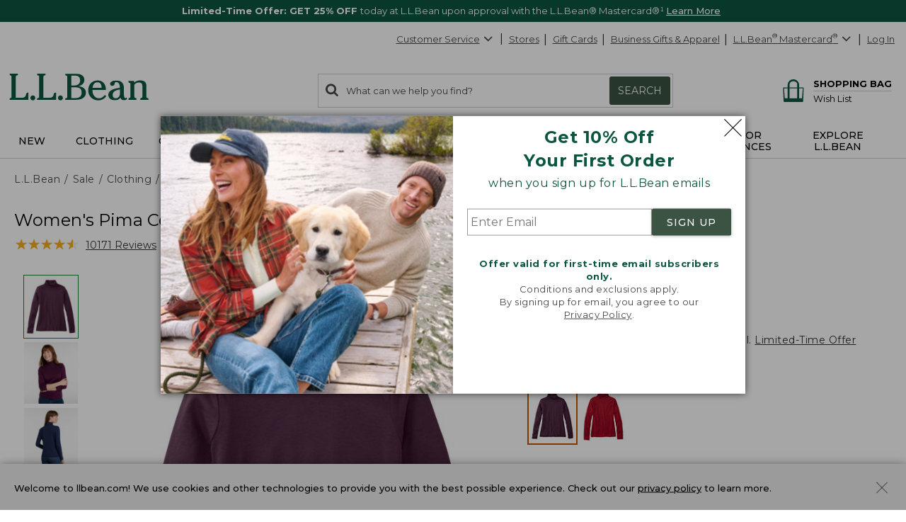

--- FILE ---
content_type: application/javascript
request_url: https://www.llbean.com/pC2ISmpq/adnfZrR/av7s1C4/xc/5cfiNhata7EVckOp/Lg88Mg/QX/4daXwyBloB
body_size: 182150
content:
(function(){if(typeof Array.prototype.entries!=='function'){Object.defineProperty(Array.prototype,'entries',{value:function(){var index=0;const array=this;return {next:function(){if(index<array.length){return {value:[index,array[index++]],done:false};}else{return {done:true};}},[Symbol.iterator]:function(){return this;}};},writable:true,configurable:true});}}());(function(){nF();FP4();mX4();var tM=function(A0,zU){var E8=PF["Math"]["round"](PF["Math"]["random"]()*(zU-A0)+A0);return E8;};var xk=function(Oj,UP){return Oj==UP;};var El=function(vv,pR){return vv/pR;};var h8=function(kD,q8){return kD>=q8;};var QU=function(g0){if(g0===undefined||g0==null){return 0;}var zh=g0["replace"](/[\w\s]/gi,'');return zh["length"];};var AU=function(ck){if(ck===undefined||ck==null){return 0;}var C8=ck["toLowerCase"]()["replace"](/[^a-z]+/gi,'');return C8["length"];};var ZU=function(Vv,pM){return Vv!==pM;};var nT=function(Pd,HP){return Pd===HP;};var kU=function(Wk){var hk=Wk%4;if(hk===2)hk=3;var Fv=42+hk;var Sd;if(Fv===42){Sd=function UJ(FJ,k0){return FJ*k0;};}else if(Fv===43){Sd=function IP(HX,RU){return HX+RU;};}else{Sd=function Zl(Fk,TT){return Fk-TT;};}return Sd;};var O5=function(Ul){if(Ul===undefined||Ul==null){return 0;}var Gv=Ul["toLowerCase"]()["replace"](/[^0-9]+/gi,'');return Gv["length"];};var jR=function(k8){return -k8;};var Hs=function(){return Yn.apply(this,[t4,arguments]);};var kh=function(bs,V0){return bs*V0;};var YD=function(){return Xk.apply(this,[OF,arguments]);};var Bs=function(){return Yn.apply(this,[OF,arguments]);};var JU=function(){if(PF["Date"]["now"]&&typeof PF["Date"]["now"]()==='number'){return PF["Math"]["round"](PF["Date"]["now"]()/1000);}else{return PF["Math"]["round"](+new (PF["Date"])()/1000);}};var vs=function(){return ["(26[*PA7","95\v","YF;R","C","D;,","c","B2-KJ%*OJ&,!/[","(6I]0\x3fC","A_$\nCG>5\'","\r)#\tA*BeO56CA%xbL9>2$)Ub SL>","7HD54\'\t\"0","(2CL89Jj25\v8(\v","\x40!No=\x00O]%0","KL75;","\x07\x40:\fB","#-*\"2+\x07N,\t","{9=\x40.5#\"4_\x40*N46_#7P\x40>g#Dj","a","#0W\x3f","!NJ23u]5&%3N\vAN:.","#JC","H\x405=rP*","4\f:*m7t",";\nTO,","\bq\r","yI)<T\x40,5#1\r_\x3f\x07B","%_#\x07RI4,","$\r)","!\v 6\x07J\tOD","OS2 JJ","8\x3f","UZ#","BU6/_","A\x3f#","(I^","\x00Vf",",CA/\'cC45CG.","KF \x3f4\v.\'VGI7#DC4","O\\9h","]\r\"=HZ5&9\']O","\fJ.RH\v.SH86kH477\b,2A","5;9)","\vh\f",")","&+\'\n[","y","=3\r#\r_*RY\'UL#1V]5","\x3f\'J[0","|","64","RL,","85\x07A.C","TJ5-EL","5m=PE\b+AA04","7%\'\r \vHT{\x00T\x40&+C[z&+7`/","+\vUP:6EG EL*.-\n","/6=|","SS>0oK","F!ST","!+V","\fA;","RJ),","NA)IK4","CY46R","\x40\"#ST4/G[87Hj530\v!*\x07","\nj","+C]*\'\v82","(\v:#\r6N<\x07","B.\vJa\x3f&TJ\"+","+}!vE>0e\x40\x3f6CJ.(,","R",":2Vb86I[\f51\r\"(",")\vTS/\fGB4","q/[`\\","=KH3","9","\b\"(4<A!\x07ET2-H","\x00OT5\'U\\","zKq","\vKU7","NUa","+4J<","QO,t","P)\'P","U(#AJ","H*rI6\'\\\x40\x3f=iO<\"6","C\r\x40","\x3f5[ 2TI6+RF\'=D/3b(2\n\x07AoP)+KF%1PLz\x00&.(h","X0,OG70>5A\nTO)","(","(q","Z0","QJ33O]\b\"(4<A!\x07ET2-H","D]*Y","1~|i","IL40bJ!,N","30>2","5/-Y&OB2.O[(;NH4\"","vZ\"0kH4 \'","_>*R","I&Cp:6N","+\f=F+CN","-SR","2\fE",".$","\"\r\\a7#TB\"","9R];/\x07((\v","K/3-\n","{\x07:l\f","!Pp>0K","*R[!+",":/\b",";\x00","4&","\x07\"+\\*","$","-\n9)\nG<GR/","v31-(","kuhtE[~-(b]8X,\x3fv&<c3m<cG&p","K0,G","\":\x3f\'n-Mh>#T[3=G]*\'9\'","wrW",".TA+","N].}Ki","77V#\x40=","67\x3f\x3f","jJ!X","\"^Eg}2MZ9,cr$[o 9uSJ"," W+OV>0yJ\'9J\\;\"","\n\fRE)","T>0K\\","&;/\x40=\vCN/#RF>6","NH(0#(L:TE5!_","R-#J","0\'&/\v=F+CN","0j\"0^i(\ti(wn\" h0]>=6nEh*\ta\x3fc=8%%Y","_\x3f","2J!\x07TA/-T8+H6\"#\x004f\r\x00A!\vHG","L#=G]\x3f","27JE\x3f3!#Z\"&GT:","\t9/\tH4,yY;&/r2Jr","C06A","IG","!\rKB)\'","%..(4H\'p77A6","\"/\r9"];};var IT=function(){return Xk.apply(this,[YL,arguments]);};var P5=function(){return ["\x6c\x65\x6e\x67\x74\x68","\x41\x72\x72\x61\x79","\x63\x6f\x6e\x73\x74\x72\x75\x63\x74\x6f\x72","\x6e\x75\x6d\x62\x65\x72"];};var wd=function MU(Lh,cU){'use strict';var T8=MU;switch(Lh){case dW:{var I8=cU[B7];return typeof I8;}break;case W7:{var JP=cU[B7];return typeof JP;}break;case zL:{var Cs=cU[B7];return typeof Cs;}break;case GL:{var jX=cU[B7];var zP=cU[GL];var Nk=cU[DV];return jX[zP]=Nk;}break;case zK:{var dl=cU[B7];return typeof dl;}break;case HF:{var sv=cU[B7];bR.push(Sl);var gd;return gd=sv&&xk(nT(typeof s8()[ND(QT)],YR([],[][[]]))?s8()[ND(Sk)].apply(null,[EJ,K5,Ys]):s8()[ND(N8)](kJ,Ms,Ad),typeof PF[PJ()[Kk(QT)](P0,R8,bP,cv,H8,vX)])&&nT(sv[cD()[fT(sP)].apply(null,[sR,X9,Vd])],PF[PJ()[Kk(QT)](P0,R8,EJ,BT({}),BT(BT(c0)),vX)])&&ZU(sv,PF[PJ()[Kk(QT)].call(null,P0,R8,BD,W8,BX,vX)][Fs()[Q8(sP)].apply(null,[k4,pP,R8,Ph])])?s8()[ND(ZP)].apply(null,[BT(BT(QT)),FD,WU]):typeof sv,bR.pop(),gd;}break;case f3:{var fR=cU[B7];var IR;bR.push(Qh);return IR=fR&&xk(s8()[ND(N8)].call(null,Ks,Ms,gX),typeof PF[PJ()[Kk(QT)](Us,R8,mU,BT(QT),R8,vX)])&&nT(fR[cD()[fT(sP)](sR,Xb,mh)],PF[PJ()[Kk(QT)].apply(null,[Us,R8,N8,ss,wv,vX])])&&ZU(fR,PF[PJ()[Kk(QT)](Us,R8,Zh,Sk,wn,vX)][Fs()[Q8(sP)](Z9,BT(BT([])),bP,Ph)])?s8()[ND(ZP)](S0,FD,Bk):typeof fR,bR.pop(),IR;}break;case B7:{var wX=cU[B7];bR.push(js);var GX;return GX=wX&&xk(s8()[ND(N8)].apply(null,[hh,Ms,I0]),typeof PF[PJ()[Kk(QT)].apply(null,[qn,R8,Yv,qd,BT(c0),vX])])&&nT(wX[cD()[fT(sP)].apply(null,[sR,C,AD])],PF[PJ()[Kk(QT)](qn,R8,Sk,BT(BT(QT)),BT(BT(c0)),vX)])&&ZU(wX,PF[PJ()[Kk(QT)].apply(null,[qn,R8,Ph,r5,xs,vX])][Fs()[Q8(sP)].call(null,EW,Dh,BT(BT(QT)),Ph)])?nT(typeof s8()[ND(kX)],YR('',[][[]]))?s8()[ND(Sk)].call(null,dU,Hj,AX):s8()[ND(ZP)](Ml,FD,Rv):typeof wX,bR.pop(),GX;}break;case dc:{var Td=cU[B7];var hR;bR.push(tR);return hR=Td&&xk(ZU(typeof s8()[ND(vT)],YR('',[][[]]))?s8()[ND(N8)](lU,Ms,Fh):s8()[ND(Sk)](ZP,Eh,Cd),typeof PF[PJ()[Kk(QT)].call(null,MX,R8,xh,Cd,BT(BT([])),vX)])&&nT(Td[ZU(typeof cD()[fT(QT)],YR('',[][[]]))?cD()[fT(sP)](sR,xL,c0):cD()[fT(p8)].call(null,bd,W5,Ys)],PF[PJ()[Kk(QT)](MX,R8,Ps,sR,pP,vX)])&&ZU(Td,PF[PJ()[Kk(QT)](MX,R8,Gh,Vl,BT(BT(c0)),vX)][ZU(typeof Fs()[Q8(tD)],YR('',[][[]]))?Fs()[Q8(sP)].call(null,xm,BT(BT(c0)),bk,Ph):Fs()[Q8(cv)](Vd,bP,Lv,pj)])?s8()[ND(ZP)](rU,FD,vJ):typeof Td,bR.pop(),hR;}break;case fx:{bR.push(J0);this[Ll()[Wl(r5)].call(null,DT,Jj,H,Kj)]=BT(QT);var Dk=this[ZU(typeof Ll()[Wl(ZP)],YR([],[][[]]))?Ll()[Wl(xh)].call(null,p8,Dh,MO,xh):Ll()[Wl(TD)](WX,BT(QT),G8,mU)][OP[bP]][nT(typeof qs()[dD(Dh)],YR([],[][[]]))?qs()[dD(x8)](Ps,BT(BT(QT)),Z0,xJ):qs()[dD(EJ)](sR,J8,qD,FD)];if(nT(qs()[dD(kJ)](YJ,Dd,kO,Ns),Dk[Wv()[WR(Jv)](x8,xs,lX,f4)]))throw Dk[cD()[fT(dU)].apply(null,[BX,xx,R8])];var xd;return xd=this[qs()[dD(lU)].call(null,bl,IX,wb,gv)],bR.pop(),xd;}break;case IO:{var WT=cU[B7];var KT=cU[GL];var Bv=cU[DV];bR.push(U8);WT[KT]=Bv[cD()[fT(vX)].apply(null,[vT,xR,BT(c0)])];bR.pop();}break;}};var d5=function(){if(PF["Date"]["now"]&&typeof PF["Date"]["now"]()==='number'){return PF["Date"]["now"]();}else{return +new (PF["Date"])();}};var X0=function AM(lh,fX){'use strict';var j5=AM;switch(lh){case lx:{var XR=fX[B7];var ZX=fX[GL];var mD=fX[DV];return XR[ZX]=mD;}break;case Dr:{var SX=fX[B7];var dh=fX[GL];var FU=fX[DV];bR.push(Bd);try{var Ck=bR.length;var Id=BT(GL);var ZI;return ZI=Ag(lx,[Wv()[WR(Jv)].apply(null,[x8,HY,Vl,bS]),ZU(typeof Fs()[Q8(W8)],'undefined')?Fs()[Q8(gC)](bb,Ps,sR,jG):Fs()[Q8(cv)].apply(null,[dI,vT,bk,lB]),cD()[fT(dU)].apply(null,[BX,XL,BT(c0)]),SX.call(dh,FU)]),bR.pop(),ZI;}catch(RI){bR.splice(bN(Ck,c0),Infinity,Bd);var QS;return QS=Ag(lx,[Wv()[WR(Jv)](x8,GZ,YJ,bS),qs()[dD(kJ)](BT(QT),Lv,UG,Ns),cD()[fT(dU)].apply(null,[BX,XL,DZ]),RI]),bR.pop(),QS;}bR.pop();}break;case KL:{return this;}break;case Ux:{var GC=fX[B7];var tt;bR.push(pE);return tt=Ag(lx,[cD()[fT(OA)].call(null,QG,JF,IX),GC]),bR.pop(),tt;}break;case Fx:{return this;}break;case z3:{return this;}break;case t4:{var m2;bR.push(lY);return m2=Ll()[Wl(lU)].apply(null,[hh,GY,PO,H8]),bR.pop(),m2;}break;case XK:{var IH=fX[B7];bR.push(bl);var zH=PF[Ll()[Wl(YJ)](PB,DT,PG,BT(BT({})))](IH);var UI=[];for(var Mg in zH)UI[cD()[fT(QT)](rU,sN,BT(BT({})))](Mg);UI[Wv()[WR(xh)].apply(null,[J8,H8,p8,Gw])]();var Tz;return Tz=function Cw(){bR.push(IC);for(;UI[nT(typeof Fs()[Q8(Zh)],YR('',[][[]]))?Fs()[Q8(cv)].apply(null,[GH,BT([]),Gt,Qp]):Fs()[Q8(QT)](nB,BT(BT(c0)),BX,bP)];){var mS=UI[Ll()[Wl(Vd)](wv,GE,Rp,AD)]();if(QC(mS,zH)){var U6;return Cw[cD()[fT(vX)].call(null,vT,k7,xh)]=mS,Cw[Ll()[Wl(r5)](DT,BT(BT(c0)),Z,gC)]=BT(c0),bR.pop(),U6=Cw,U6;}}Cw[Ll()[Wl(r5)](DT,E2,Z,Tg)]=BT(QT);var DE;return bR.pop(),DE=Cw,DE;},bR.pop(),Tz;}break;case dW:{bR.push(bl);this[Ll()[Wl(r5)](DT,GZ,AE,DT)]=BT(QT);var gH=this[Ll()[Wl(xh)](p8,bk,cB,AD)][QT][qs()[dD(EJ)](mU,BT([]),qS,FD)];if(nT(qs()[dD(kJ)].apply(null,[Ys,BT(c0),lN,Ns]),gH[Wv()[WR(Jv)](x8,XS,Zw,nZ)]))throw gH[cD()[fT(dU)](BX,k7,lX)];var X6;return X6=this[qs()[dD(lU)](mU,mg,KY,gv)],bR.pop(),X6;}break;case zL:{var IS=fX[B7];var cN;bR.push(bz);return cN=IS&&xk(s8()[ND(N8)].apply(null,[Gh,Ms,LC]),typeof PF[PJ()[Kk(QT)](DI,R8,c0,qS,Zh,vX)])&&nT(IS[cD()[fT(sP)](sR,q1,BT(BT(c0)))],PF[PJ()[Kk(QT)](DI,R8,Vd,p8,cv,vX)])&&ZU(IS,PF[PJ()[Kk(QT)].apply(null,[DI,R8,ct,lU,ZP,vX])][Fs()[Q8(sP)](I4,GY,BT(BT(QT)),Ph)])?s8()[ND(ZP)](qS,FD,WS):typeof IS,bR.pop(),cN;}break;case V4:{var LB=fX[B7];return typeof LB;}break;}};var Xg=function(mA,Wp){return mA%Wp;};var B7,fV,g3,NF,tO,DV,O9,qc,z3,zm,GL;var JE=function TA(Lw,c6){'use strict';var rp=TA;switch(Lw){case Z4:{var wH=c6[B7];bR.push(HY);if(ZU(typeof wH,PJ()[Kk(c0)](Cg,QY,Ph,x8,Jj,vX))){var UH;return UH=s8()[ND(sP)].apply(null,[E2,np,mg]),bR.pop(),UH;}var YG;return YG=wH[Wv()[WR(Vd)].call(null,Op,BT(BT(QT)),BT(BT(QT)),ft)](new (PF[qs()[dD(Vd)].call(null,Kj,Gt,p6,N8)])(Ll()[Wl(Fg)].apply(null,[GY,BT(QT),Ww,BT(BT(QT))]),Fs()[Q8(xh)](BN,GE,R8,Ys)),cD()[fT(ct)](dB,pB,BD))[nT(typeof Wv()[WR(kJ)],YR('',[][[]]))?Wv()[WR(Zh)](S2,dU,DT,jY):Wv()[WR(Vd)](Op,BT(c0),ss,ft)](new (PF[qs()[dD(Vd)](TZ,FD,p6,N8)])(s8()[ND(Jj)].apply(null,[BT(c0),HN,Sz]),nT(typeof Fs()[Q8(ZP)],'undefined')?Fs()[Q8(cv)](N8,ZZ,Jj,cY):Fs()[Q8(xh)].apply(null,[BN,EJ,Tg,Ys])),PJ()[Kk(Yv)].call(null,AB,xh,Ph,E2,HY,mh))[Wv()[WR(Vd)](Op,HZ,GY,ft)](new (PF[nT(typeof qs()[dD(N8)],YR('',[][[]]))?qs()[dD(x8)](BT(BT({})),Fg,sB,Cp):qs()[dD(Vd)].call(null,Z6,BT(BT(QT)),p6,N8)])(t6()[T6(Dh)].call(null,BT(c0),mU,O2,Tg,Zw,wn),ZU(typeof Fs()[Q8(TD)],'undefined')?Fs()[Q8(xh)](BN,BT({}),BZ,Ys):Fs()[Q8(cv)](l2,lX,hh,bS)),Wv()[WR(TZ)](rU,Cd,rU,w5))[Wv()[WR(Vd)].apply(null,[Op,p2,Jv,ft])](new (PF[qs()[dD(Vd)](BT([]),BT(BT([])),p6,N8)])(s8()[ND(ct)](mg,xh,Bw),Fs()[Q8(xh)].apply(null,[BN,R8,gC,Ys])),Wv()[WR(Fg)](p2,S0,BT(BT([])),fg))[Wv()[WR(Vd)](Op,QT,Kj,ft)](new (PF[qs()[dD(Vd)].call(null,mU,BT(BT(c0)),p6,N8)])(nT(typeof qs()[dD(Jv)],YR('',[][[]]))?qs()[dD(x8)](x8,Sk,NE,PA):qs()[dD(TZ)](x8,BT(BT(QT)),xg,dU),ZU(typeof Fs()[Q8(Sk)],YR([],[][[]]))?Fs()[Q8(xh)].call(null,BN,bl,N8,Ys):Fs()[Q8(cv)].apply(null,[PA,p8,p2,Gg])),Fs()[Q8(sR)].call(null,rC,kJ,pP,s6))[Wv()[WR(Vd)].call(null,Op,AD,ss,ft)](new (PF[qs()[dD(Vd)].call(null,Eg,W8,p6,N8)])(VE()[XN(kX)](Zw,EJ,O2,HY,BT(BT([]))),Fs()[Q8(xh)](BN,Gh,BT(BT(c0)),Ys)),IG()[pz(Eg)](qg,Fg,BZ,ZP,AB,mh))[nT(typeof Wv()[WR(lU)],YR([],[][[]]))?Wv()[WR(Zh)](Gp,BT(BT({})),BT(BT({})),LN):Wv()[WR(Vd)](Op,J8,sP,ft)](new (PF[qs()[dD(Vd)].apply(null,[BT(QT),p8,p6,N8])])(t6()[T6(Ps)].call(null,mh,VS,O2,mg,vX,BT(QT)),nT(typeof Fs()[Q8(lU)],YR('',[][[]]))?Fs()[Q8(cv)](XA,BT(c0),QT,pG):Fs()[Q8(xh)].apply(null,[BN,AD,TZ,Ys])),nT(typeof s8()[ND(xh)],'undefined')?s8()[ND(Sk)](S0,GG,Eg):s8()[ND(xs)](cv,qS,xN))[nT(typeof Wv()[WR(N8)],YR('',[][[]]))?Wv()[WR(Zh)].call(null,EG,BT(BT({})),p2,NB):Wv()[WR(Vd)](Op,BT(BT([])),BT(c0),ft)](new (PF[qs()[dD(Vd)](YJ,R8,p6,N8)])(qs()[dD(Fg)](Ys,wn,Fz,Kt),Fs()[Q8(xh)].apply(null,[BN,BT(BT([])),DT,Ys])),cD()[fT(xs)].apply(null,[OI,Vd,AD]))[nT(typeof Wv()[WR(Jj)],'undefined')?Wv()[WR(Zh)](vC,lU,IX,QG):Wv()[WR(sR)](Jv,pp,AD,SB)](QT,LA),bR.pop(),YG;}break;case WF:{var gS=c6[B7];var AG=c6[GL];var RH;bR.push(Uw);return RH=YR(PF[Ll()[Wl(sP)](QT,vT,QN,c0)][Wv()[WR(Jj)](R8,mh,BT([]),kp)](kh(PF[Ll()[Wl(sP)].apply(null,[QT,BT(BT([])),QN,BT(QT)])][Nz()[CE(p8)](vX,FD,nA,Gb,BT({}),Gt)](),YR(bN(AG,gS),c0))),gS),bR.pop(),RH;}break;case RL:{var JY=c6[B7];bR.push(dU);var pH=new (PF[Wv()[WR(mY)](z5,Eg,BT(BT([])),WG)])();var IB=pH[IG()[pz(Dh)].call(null,W5,qd,xs,QA,wg,vX)](JY);var At=s8()[ND(sP)](BT(BT(c0)),np,Fg);IB[IG()[pz(kX)](E2,lX,Yv,ZZ,gw,Sk)](function(Y5){bR.push(Lp);At+=PF[nT(typeof Ll()[Wl(gC)],YR([],[][[]]))?Ll()[Wl(TD)](TD,Zw,qZ,BT(QT)):Ll()[Wl(c0)](Jv,hh,CY,BX)][cD()[fT(Eg)](AB,J,HZ)](Y5);bR.pop();});var tI;return tI=PF[Wv()[WR(Eg)].apply(null,[SE,Gh,Zh,kC])](At),bR.pop(),tI;}break;case O9:{var vt;bR.push(J8);return vt=new (PF[ZU(typeof s8()[ND(tD)],YR([],[][[]]))?s8()[ND(BZ)](Ps,YJ,OE):s8()[ND(Sk)].call(null,GY,vz,PA)])()[qs()[dD(Ml)](BT(BT({})),Ks,UG,DZ)](),bR.pop(),vt;}break;case M4:{bR.push(jZ);var nE=[Fs()[Q8(TZ)].apply(null,[FS,BT(BT(QT)),c0,tw]),Ll()[Wl(xs)](bP,bl,jm,Jj),Ll()[Wl(Ml)](nY,IX,Dx,xh),Wv()[WR(H8)].apply(null,[Ms,bl,BT(BT([])),Sg]),Wv()[WR(R8)](S0,wv,BT(BT(QT)),pr),qs()[dD(H8)].call(null,mh,BT(BT(QT)),K4,ZY),Wv()[WR(vT)].apply(null,[AD,BZ,vT,vI]),Wv()[WR(HZ)](TD,Z6,Hz,kB),Wv()[WR(Ys)](Ml,mg,Ms,lb),Fs()[Q8(Fg)](Sl,BD,J8,ss),cD()[fT(HZ)].call(null,Ph,jZ,bl),Wv()[WR(MY)].apply(null,[fz,ZY,BT(QT),mZ]),ZU(typeof t6()[T6(vX)],'undefined')?t6()[T6(HY)].call(null,Ml,tD,k2,Z6,Jv,Ms):t6()[T6(Sk)](GE,q5,Q6,BZ,hN,tw),Fs()[Q8(Jj)].apply(null,[BY,BT(c0),Yv,Op]),nT(typeof Ll()[Wl(Zw)],'undefined')?Ll()[Wl(TD)].call(null,Mw,ZZ,fw,BT(c0)):Ll()[Wl(mY)].apply(null,[s6,BT(BT(QT)),Xr,wt]),Wv()[WR(pp)](Ks,ZY,xs,FF),ZU(typeof s8()[ND(mg)],YR([],[][[]]))?s8()[ND(vT)](BX,mU,Sc):s8()[ND(Sk)](TZ,Pw,Og),Ll()[Wl(BZ)](x8,QT,lg,sR),s8()[ND(HZ)].apply(null,[QT,jG,tZ]),qs()[dD(R8)](Ps,N8,I2,TD),s8()[ND(Ys)](r5,p2,OH),s8()[ND(MY)](vX,z5,It),s8()[ND(pp)](Gt,BX,VI),Wv()[WR(ZY)](vT,BT(BT(QT)),Hz,qK),cD()[fT(Ys)](bP,zI,BT([])),VE()[XN(Zh)].call(null,hh,Jj,Bg,lU,BT([])),qs()[dD(vT)](ss,tD,Qt,cz)];if(xk(typeof PF[cD()[fT(H8)](QT,S4,BT(c0))][Fs()[Q8(ct)](CY,ZZ,Dd,p8)],ZU(typeof Fs()[Q8(Zh)],YR([],[][[]]))?Fs()[Q8(Yv)].call(null,dz,BT([]),Hz,LA):Fs()[Q8(cv)].call(null,cY,vT,Vl,DS))){var dY;return bR.pop(),dY=null,dY;}var ww=nE[nT(typeof Fs()[Q8(Jv)],YR([],[][[]]))?Fs()[Q8(cv)](MH,FD,lX,I6):Fs()[Q8(QT)](WH,H8,BT(QT),bP)];var Jp=s8()[ND(sP)](BT(BT(QT)),np,fY);for(var DH=QT;hC(DH,ww);DH++){var dZ=nE[DH];if(ZU(PF[cD()[fT(H8)](QT,S4,Lv)][Fs()[Q8(ct)](CY,BT(BT(c0)),BT(BT({})),p8)][dZ],undefined)){Jp=s8()[ND(sP)].call(null,GE,np,fY)[ZU(typeof Ll()[Wl(HY)],'undefined')?Ll()[Wl(tD)](ZY,pP,W6,Ph):Ll()[Wl(TD)](hB,BT(c0),Og,r5)](Jp,Ll()[Wl(H8)](cv,DZ,vB,ct))[Ll()[Wl(tD)].call(null,ZY,HZ,W6,TD)](DH);}}var mp;return bR.pop(),mp=Jp,mp;}break;case A7:{var Xz;bR.push(DG);return Xz=nT(typeof PF[Fs()[Q8(vX)](Rn,AD,mU,vX)][nT(typeof qs()[dD(ct)],'undefined')?qs()[dD(x8)].call(null,dU,ZP,qz,KA):qs()[dD(HZ)](Ks,TD,Yw,Kj)],s8()[ND(N8)].apply(null,[Dh,Ms,Yz]))||nT(typeof PF[Fs()[Q8(vX)].apply(null,[Rn,S0,GZ,vX])][qs()[dD(Ys)].call(null,c0,BT(BT(c0)),Yp,p2)],s8()[ND(N8)].apply(null,[x8,Ms,Yz]))||nT(typeof PF[Fs()[Q8(vX)](Rn,p8,p2,vX)][qs()[dD(MY)].call(null,BT(BT({})),mY,l3,mU)],ZU(typeof s8()[ND(Jj)],YR('',[][[]]))?s8()[ND(N8)].apply(null,[tw,Ms,Yz]):s8()[ND(Sk)](dU,VG,Wt)),bR.pop(),Xz;}break;case zL:{bR.push(XC);try{var dw=bR.length;var xz=BT([]);var sE;return sE=BT(BT(PF[nT(typeof Fs()[Q8(ct)],YR('',[][[]]))?Fs()[Q8(cv)](j6,BT(QT),Ys,bC):Fs()[Q8(vX)](Am,gC,R8,vX)][ZU(typeof VE()[XN(vX)],'undefined')?VE()[XN(YJ)].apply(null,[Yv,p8,Gg,wS,p2]):VE()[XN(TD)](qt,Hz,OG,LE,S0)])),bR.pop(),sE;}catch(VH){bR.splice(bN(dw,c0),Infinity,XC);var ZC;return bR.pop(),ZC=BT({}),ZC;}bR.pop();}break;case g3:{bR.push(bI);try{var dS=bR.length;var Ct=BT(BT(B7));var H2;return H2=BT(BT(PF[Fs()[Q8(vX)].apply(null,[kF,Jv,BT(BT(c0)),vX])][ZU(typeof Wv()[WR(Ml)],YR([],[][[]]))?Wv()[WR(Ph)](xE,ss,BT(BT(c0)),CK):Wv()[WR(Zh)](vB,qS,BT([]),mN)])),bR.pop(),H2;}catch(PY){bR.splice(bN(dS,c0),Infinity,bI);var XZ;return bR.pop(),XZ=BT(BT(B7)),XZ;}bR.pop();}break;case ZF:{bR.push(SZ);var rw;return rw=BT(BT(PF[Fs()[Q8(vX)].apply(null,[wb,Jv,BT(BT(QT)),vX])][Ll()[Wl(R8)](Op,Kj,YN,tD)])),bR.pop(),rw;}break;case bK:{bR.push(J2);try{var FA=bR.length;var BH=BT([]);var UY=YR(PF[IG()[pz(HY)](mg,kJ,BT({}),BT(BT(c0)),Jt,Sk)](PF[nT(typeof Fs()[Q8(ZP)],YR([],[][[]]))?Fs()[Q8(cv)](x2,r5,EJ,d6):Fs()[Q8(vX)](wx,BT(BT({})),tw,vX)][s8()[ND(ZY)](pp,bP,Ew)]),WN(PF[nT(typeof IG()[pz(Zw)],YR(ZU(typeof s8()[ND(Sk)],'undefined')?s8()[ND(sP)].apply(null,[BT(BT([])),np,VY]):s8()[ND(Sk)](sR,V6,Gh),[][[]]))?IG()[pz(Zw)](zB,mY,BT(BT([])),r5,QE,vX):IG()[pz(HY)].call(null,mg,mY,FD,HY,Jt,Sk)](PF[Fs()[Q8(vX)].apply(null,[wx,BD,N8,vX])][ZU(typeof cD()[fT(kX)],YR([],[][[]]))?cD()[fT(MY)].call(null,r5,c9,lU):cD()[fT(p8)].apply(null,[MI,KB,Jj])]),c0));UY+=YR(WN(PF[IG()[pz(HY)].call(null,mg,ss,XS,Eg,Jt,Sk)](PF[Fs()[Q8(vX)](wx,FD,qd,vX)][nT(typeof s8()[ND(FD)],YR([],[][[]]))?s8()[ND(Sk)].apply(null,[Ph,Ft,vp]):s8()[ND(Ph)].apply(null,[mg,Fg,Lp])]),mh),WN(PF[ZU(typeof IG()[pz(Yv)],'undefined')?IG()[pz(HY)](mg,Z6,Ys,BT({}),Jt,Sk):IG()[pz(Zw)](sR,W8,TD,BT(BT(c0)),BS,UN)](PF[Fs()[Q8(vX)](wx,Gh,mU,vX)][t6()[T6(tD)](sR,tB,JH,E2,OA,GY)]),sP));UY+=YR(WN(PF[IG()[pz(HY)](mg,bY,Sk,BT(BT(QT)),Jt,Sk)](PF[Fs()[Q8(vX)](wx,mh,dU,vX)][Fs()[Q8(xs)](WL,ZZ,r5,ZP)]),Zw),WN(PF[IG()[pz(HY)](mg,BX,Yv,BT(BT([])),Jt,Sk)](PF[Fs()[Q8(vX)](wx,BD,BT(QT),vX)][t6()[T6(x8)](OA,z2,lN,EJ,hh,Yv)]),p8));UY+=YR(WN(PF[IG()[pz(HY)](mg,YJ,BT(c0),MY,Jt,Sk)](PF[nT(typeof Fs()[Q8(xh)],'undefined')?Fs()[Q8(cv)].call(null,SH,ZP,TZ,MY):Fs()[Q8(vX)](wx,ZP,Ms,vX)][Wv()[WR(tw)].call(null,lU,qd,QT,Rr)]),vX),WN(PF[nT(typeof IG()[pz(mh)],'undefined')?IG()[pz(Zw)](hp,bl,BT([]),BE,NG,gt):IG()[pz(HY)].call(null,mg,EJ,J8,kJ,Jt,Sk)](PF[Fs()[Q8(vX)].apply(null,[wx,BT(BT({})),sR,vX])][ZU(typeof Ll()[Wl(kJ)],YR('',[][[]]))?Ll()[Wl(vT)](TD,lU,zp,BT([])):Ll()[Wl(TD)].call(null,QT,E2,pB,BT(BT({})))]),Sk));UY+=YR(WN(PF[IG()[pz(HY)](mg,Z6,HY,c0,Jt,Sk)](PF[ZU(typeof Fs()[Q8(Fg)],YR('',[][[]]))?Fs()[Q8(vX)].apply(null,[wx,c0,MY,vX]):Fs()[Q8(cv)](jz,Gh,BT(QT),MB)][s8()[ND(tw)].call(null,IX,W8,JC)]),bP),WN(PF[IG()[pz(HY)].call(null,mg,mU,BT({}),BT({}),Jt,Sk)](PF[Fs()[Q8(vX)](wx,tw,p2,vX)][nT(typeof qs()[dD(Vd)],'undefined')?qs()[dD(x8)](bk,Gh,AH,EY):qs()[dD(pp)](E2,BT({}),PV,Ow)]),TD));UY+=YR(WN(PF[IG()[pz(HY)](mg,ZZ,HZ,BT(BT(c0)),Jt,Sk)](PF[Fs()[Q8(vX)].call(null,wx,HZ,BT(c0),vX)][qs()[dD(ZY)].call(null,wn,ss,bB,Jv)]),kX),WN(PF[IG()[pz(HY)](mg,xh,BT(QT),Ms,Jt,Sk)](PF[Fs()[Q8(vX)].call(null,wx,BT([]),BT(QT),vX)][nT(typeof cD()[fT(MY)],YR('',[][[]]))?cD()[fT(p8)].call(null,bp,ct,mg):cD()[fT(pp)](wS,MX,BT({}))]),Zh));UY+=YR(WN(PF[IG()[pz(HY)](mg,p2,sP,mU,Jt,Sk)](PF[Fs()[Q8(vX)].call(null,wx,Tg,Ys,vX)][Ll()[Wl(HZ)].apply(null,[Ys,mg,AE,BE])]),YJ),WN(PF[IG()[pz(HY)](mg,p8,x8,Tg,Jt,Sk)](PF[Fs()[Q8(vX)](wx,BT(QT),dU,vX)][PJ()[Kk(Eg)].call(null,lN,rS,YJ,Lv,ZP,Ps)]),cv));UY+=YR(WN(PF[ZU(typeof IG()[pz(mh)],'undefined')?IG()[pz(HY)].call(null,mg,c0,mh,GZ,Jt,Sk):IG()[pz(Zw)].apply(null,[lE,R8,Dd,ZP,gp,dG])](PF[Fs()[Q8(vX)](wx,sP,BT({}),vX)][nT(typeof s8()[ND(MY)],'undefined')?s8()[ND(Sk)].apply(null,[r5,PB,Kz]):s8()[ND(Vl)].apply(null,[mU,xE,TS])]),Yv),WN(PF[IG()[pz(HY)](mg,Ps,BE,p8,Jt,Sk)](PF[Fs()[Q8(vX)](wx,Ks,Ns,vX)][ZU(typeof s8()[ND(HZ)],YR([],[][[]]))?s8()[ND(bl)](Zw,Lv,nz):s8()[ND(Sk)].call(null,BT(BT({})),VC,B5)]),Eg));UY+=YR(WN(PF[IG()[pz(HY)](mg,TZ,sP,sR,Jt,Sk)](PF[Fs()[Q8(vX)].call(null,wx,x8,BT(c0),vX)][Nz()[CE(bP)](tD,bY,lN,H7,BT(BT(c0)),lU)]),OP[Jv]),WN(PF[IG()[pz(HY)].call(null,mg,QT,Tg,BT(BT(QT)),Jt,Sk)](PF[Fs()[Q8(vX)](wx,BT([]),Fg,vX)][nT(typeof Wv()[WR(kX)],YR([],[][[]]))?Wv()[WR(Zh)](sw,vX,BX,jZ):Wv()[WR(Vl)](GE,FD,Kj,BI)]),Ps));UY+=YR(WN(PF[IG()[pz(HY)](mg,GY,IX,GZ,Jt,Sk)](PF[Fs()[Q8(vX)](wx,Hz,Yv,vX)][ZU(typeof t6()[T6(x8)],YR([],[][[]]))?t6()[T6(hh)](sR,RY,lN,gC,Dh,Ks):t6()[T6(Sk)].call(null,lU,Fh,Iz,Cd,Pw,bY)]),N8),WN(PF[ZU(typeof IG()[pz(vX)],YR([],[][[]]))?IG()[pz(HY)](mg,bl,xs,XS,Jt,Sk):IG()[pz(Zw)](OI,bk,BT(BT({})),sP,XC,Hp)](PF[Fs()[Q8(vX)](wx,xh,DZ,vX)][Nz()[CE(kX)].apply(null,[tD,mU,lN,KV,qd,bY])]),HY));UY+=YR(WN(PF[nT(typeof IG()[pz(TD)],YR(ZU(typeof s8()[ND(c0)],YR([],[][[]]))?s8()[ND(sP)](BT(BT(QT)),np,VY):s8()[ND(Sk)].apply(null,[vT,Tw,mN]),[][[]]))?IG()[pz(Zw)](dI,Ph,bk,BT({}),Xp,QA):IG()[pz(HY)](mg,YJ,Tg,Hz,Jt,Sk)](PF[ZU(typeof Fs()[Q8(Ns)],'undefined')?Fs()[Q8(vX)].call(null,wx,Vd,BT(BT([])),vX):Fs()[Q8(cv)].apply(null,[m6,qd,GY,sZ])][ZU(typeof Ll()[Wl(H8)],YR('',[][[]]))?Ll()[Wl(Ys)](Tg,p2,qC,SE):Ll()[Wl(TD)](MG,BT(BT({})),Vl,Ps)]),tD),WN(PF[IG()[pz(HY)].call(null,mg,HY,kJ,Ks,Jt,Sk)](PF[Fs()[Q8(vX)].call(null,wx,Ys,sP,vX)][nT(typeof VE()[XN(TD)],YR([],[][[]]))?VE()[XN(TD)](fw,wt,C2,PZ,mU):VE()[XN(cv)].apply(null,[Ns,TD,lN,EG,bP])]),x8));UY+=YR(WN(PF[IG()[pz(HY)](mg,c0,BT(BT({})),BD,Jt,Sk)](PF[Fs()[Q8(vX)](wx,Yv,AD,vX)][Wv()[WR(bl)].call(null,vz,QT,p8,EN)]),Px[t6()[T6(Ns)](BT({}),sp,MG,EJ,Zw,GY)]()),WN(PF[IG()[pz(HY)](mg,tw,bY,BT({}),Jt,Sk)](PF[Fs()[Q8(vX)].apply(null,[wx,SE,BT(QT),vX])][Fs()[Q8(Ml)](J3,Hz,kJ,xE)]),OP[FD]));UY+=YR(WN(PF[IG()[pz(HY)].call(null,mg,bY,Z6,QT,Jt,Sk)](PF[nT(typeof Fs()[Q8(H8)],YR([],[][[]]))?Fs()[Q8(cv)].call(null,ct,Vd,Ys,BX):Fs()[Q8(vX)](wx,Vd,x8,vX)][cD()[fT(ZY)](p8,K9,BT(BT(QT)))]),lX),WN(PF[IG()[pz(HY)].apply(null,[mg,Yv,BT(BT(QT)),TD,Jt,Sk])](PF[Fs()[Q8(vX)].apply(null,[wx,QA,BT(BT(QT)),vX])][PJ()[Kk(Dh)].call(null,JH,qd,sP,kJ,SE,YJ)]),Jv));UY+=YR(WN(PF[IG()[pz(HY)].apply(null,[mg,xs,BT(c0),BT(c0),Jt,Sk])](PF[ZU(typeof Fs()[Q8(kX)],'undefined')?Fs()[Q8(vX)](wx,Hz,bk,vX):Fs()[Q8(cv)](US,Yv,N8,TB)][nT(typeof Wv()[WR(TD)],YR('',[][[]]))?Wv()[WR(Zh)](zY,Kj,Vd,sA):Wv()[WR(DT)](sg,Gt,S0,F6)]),FD),WN(PF[IG()[pz(HY)].apply(null,[mg,bk,qd,HZ,Jt,Sk])](PF[Fs()[Q8(vX)].call(null,wx,rU,mg,vX)][cD()[fT(Ph)](DZ,G5,Ps)]),kJ));UY+=YR(WN(PF[IG()[pz(HY)].apply(null,[mg,Ks,pP,BT(QT),Jt,Sk])](PF[Fs()[Q8(vX)](wx,Cd,ss,vX)][qs()[dD(Ph)](p8,E2,lz,Z6)]),gC),WN(PF[ZU(typeof IG()[pz(hh)],YR(ZU(typeof s8()[ND(Sk)],YR('',[][[]]))?s8()[ND(sP)](cv,np,VY):s8()[ND(Sk)].call(null,mh,IX,Rz),[][[]]))?IG()[pz(HY)](mg,DZ,BT(BT([])),ZZ,Jt,Sk):IG()[pz(Zw)].call(null,zZ,bk,Dd,Ml,tC,PN)](PF[Fs()[Q8(vX)](wx,vT,BT(BT([])),vX)][qs()[dD(tw)].call(null,HY,ZP,lW,Cd)]),mg));UY+=YR(WN(PF[ZU(typeof IG()[pz(Yv)],'undefined')?IG()[pz(HY)](mg,YJ,H8,N8,Jt,Sk):IG()[pz(Zw)](VS,wn,AD,Zw,nt,WE)](PF[Fs()[Q8(vX)].call(null,wx,YJ,vX,vX)][Nz()[CE(Zh)](x8,QA,KH,HW,IX,IX)]),dU),WN(PF[IG()[pz(HY)](mg,W8,BT(QT),IX,Jt,Sk)](PF[Fs()[Q8(vX)](wx,BT([]),ZY,vX)][Fs()[Q8(mY)].call(null,PN,mY,pP,Eg)]),ZP));UY+=YR(YR(WN(PF[IG()[pz(HY)].call(null,mg,Jv,HY,Yv,Jt,Sk)](PF[Ll()[Wl(Zw)](Kt,N8,FF,E2)][Ll()[Wl(MY)](fz,c0,l9,Zh)]),Px[s8()[ND(DT)].apply(null,[bl,Gt,m9])]()),WN(PF[nT(typeof IG()[pz(tD)],YR(s8()[ND(sP)].apply(null,[Ys,np,VY]),[][[]]))?IG()[pz(Zw)].call(null,KI,BX,tD,cv,Ys,tg):IG()[pz(HY)](mg,qS,kJ,mh,Jt,Sk)](PF[Fs()[Q8(vX)].apply(null,[wx,Ns,DZ,vX])][ZU(typeof Ll()[Wl(Sk)],'undefined')?Ll()[Wl(pp)](mg,Fg,Ib,QA):Ll()[Wl(TD)].call(null,rg,Cd,j6,ZP)]),OP[kJ])),WN(PF[nT(typeof IG()[pz(Zw)],YR(ZU(typeof s8()[ND(p8)],YR('',[][[]]))?s8()[ND(sP)](Cd,np,VY):s8()[ND(Sk)](IX,Zh,Us),[][[]]))?IG()[pz(Zw)](It,qd,BT(BT(c0)),qS,zt,kG):IG()[pz(HY)](mg,lX,BT(BT(QT)),W8,Jt,Sk)](PF[Fs()[Q8(vX)].call(null,wx,BT(BT([])),kX,vX)][Fs()[Q8(BZ)](gr,sP,BT(BT({})),nY)]),r5));var vN;return vN=UY[PJ()[Kk(cv)](MA,Kp,tw,BT(c0),BT(BT(QT)),bP)](),bR.pop(),vN;}catch(qG){bR.splice(bN(FA,c0),Infinity,J2);var Gz;return Gz=nT(typeof Ll()[Wl(EJ)],YR('',[][[]]))?Ll()[Wl(TD)].apply(null,[ht,ZZ,CB,BX]):Ll()[Wl(QT)](FD,BT({}),w2,BT(c0)),bR.pop(),Gz;}bR.pop();}break;case Db:{var rN=c6[B7];bR.push(Op);try{var k6=bR.length;var b6=BT(GL);if(nT(rN[cD()[fT(H8)].call(null,QT,nI,R8)][IG()[pz(tD)](IY,E2,p2,BT(c0),lt,TD)],undefined)){var Pp;return Pp=cD()[fT(tw)](xE,wm,pP),bR.pop(),Pp;}if(nT(rN[nT(typeof cD()[fT(H8)],YR([],[][[]]))?cD()[fT(p8)].apply(null,[OB,Bp,BT(BT({}))]):cD()[fT(H8)](QT,nI,BT(BT(QT)))][IG()[pz(tD)].call(null,IY,bP,BT(BT(QT)),x8,lt,TD)],BT(BT(B7)))){var HI;return HI=Ll()[Wl(QT)](FD,BT([]),J6,kX),bR.pop(),HI;}var tE;return tE=s8()[ND(QT)](Cd,mg,Fm),bR.pop(),tE;}catch(Ug){bR.splice(bN(k6,c0),Infinity,Op);var xS;return xS=cD()[fT(Vl)].apply(null,[C2,GS,wt]),bR.pop(),xS;}bR.pop();}break;}};var Dw=function VN(vE,ZB){'use strict';var RE=VN;switch(vE){case f3:{var KS=ZB[B7];var KZ=ZB[GL];bR.push(qN);if(xk(KZ,null)||xH(KZ,KS[Fs()[Q8(QT)](kS,H8,Ph,bP)]))KZ=KS[Fs()[Q8(QT)](kS,xs,J8,bP)];for(var Bz=QT,SC=new (PF[nT(typeof cD()[fT(lU)],YR('',[][[]]))?cD()[fT(p8)].apply(null,[SB,wn,r5]):cD()[fT(Zw)](BD,T9,Kj)])(KZ);hC(Bz,KZ);Bz++)SC[Bz]=KS[Bz];var Dg;return bR.pop(),Dg=SC,Dg;}break;case cb:{var z6=ZB[B7];bR.push(sH);var gY=s8()[ND(sP)].apply(null,[BX,np,vH]);var Iw=s8()[ND(sP)].call(null,sR,np,vH);var L2=Nz()[CE(HY)].apply(null,[EJ,qS,UA,sr,x8,IX]);var zw=[];try{var f6=bR.length;var rY=BT({});try{gY=z6[Fs()[Q8(rU)](kH,lU,BT(QT),Eh)];}catch(Fw){bR.splice(bN(f6,c0),Infinity,sH);if(Fw[Wv()[WR(Dh)].call(null,Ns,Yv,Fg,X2)][Wv()[WR(GY)].call(null,P6,Gh,Vl,qw)](L2)){gY=Wv()[WR(ss)](gv,BT(c0),Dh,mB);}}var DY=PF[nT(typeof Ll()[Wl(c0)],'undefined')?Ll()[Wl(TD)](YJ,sP,Qh,BT(QT)):Ll()[Wl(sP)].call(null,QT,R8,Fp,p8)][Wv()[WR(Jj)].apply(null,[R8,kX,GY,D6])](kh(PF[ZU(typeof Ll()[Wl(TZ)],YR('',[][[]]))?Ll()[Wl(sP)].call(null,QT,Vl,Fp,BT(BT({}))):Ll()[Wl(TD)].apply(null,[rS,W8,qE,tD])][Nz()[CE(p8)](vX,mh,p5,Gb,Dd,mh)](),jN))[PJ()[Kk(cv)].call(null,Rg,Kp,Gh,tD,Vl,bP)]();z6[nT(typeof Fs()[Q8(cv)],'undefined')?Fs()[Q8(cv)](kA,Ms,Ps,JN):Fs()[Q8(rU)].apply(null,[kH,BT(QT),ZZ,Eh])]=DY;Iw=ZU(z6[Fs()[Q8(rU)].apply(null,[kH,E2,cv,Eh])],DY);zw=[Ag(lx,[s8()[ND(YJ)].apply(null,[Ms,ct,CG]),gY]),Ag(lx,[Fs()[Q8(Zw)].apply(null,[Yg,Cd,mg,EJ]),gG(Iw,c0)[PJ()[Kk(cv)].apply(null,[Rg,Kp,YJ,sR,Ms,bP])]()])];var PH;return bR.pop(),PH=zw,PH;}catch(cH){bR.splice(bN(f6,c0),Infinity,sH);zw=[Ag(lx,[s8()[ND(YJ)].call(null,BT(QT),ct,CG),gY]),Ag(lx,[nT(typeof Fs()[Q8(Zw)],YR('',[][[]]))?Fs()[Q8(cv)].call(null,kg,SE,W8,zB):Fs()[Q8(Zw)](Yg,BT({}),BT(QT),EJ),Iw])];}var dH;return bR.pop(),dH=zw,dH;}break;case s3:{var EH=ZB[B7];bR.push(kJ);var LG=cD()[fT(tw)](xE,OV,BT({}));var kZ=cD()[fT(tw)](xE,OV,cv);var Mp=new (PF[nT(typeof qs()[dD(bl)],YR([],[][[]]))?qs()[dD(x8)].call(null,R8,Gh,RS,cZ):qs()[dD(Vd)].call(null,BT({}),BZ,QB,N8)])(new (PF[qs()[dD(Vd)](tw,c0,QB,N8)])(IG()[pz(lX)](zS,Yv,BT(c0),BT(BT({})),vz,ZZ)));try{var wN=bR.length;var M2=BT({});if(BT(BT(PF[Fs()[Q8(vX)](WI,BT(BT({})),kX,vX)][Ll()[Wl(YJ)].call(null,PB,wv,bZ,wn)]))&&BT(BT(PF[Fs()[Q8(vX)](WI,lX,kJ,vX)][ZU(typeof Ll()[Wl(kX)],'undefined')?Ll()[Wl(YJ)](PB,Gh,bZ,bk):Ll()[Wl(TD)](zN,tw,DT,GE)][qs()[dD(GE)](BT({}),TZ,Xt,BZ)]))){var nH=PF[Ll()[Wl(YJ)].call(null,PB,gC,bZ,AD)][qs()[dD(GE)].call(null,Ps,x8,Xt,BZ)](PF[cD()[fT(Kj)].apply(null,[wn,Zg,EJ])][Fs()[Q8(sP)].call(null,Hp,rU,BT(c0),Ph)],s8()[ND(wt)](Z6,bl,ng));if(nH){LG=Mp[nT(typeof cD()[fT(BZ)],YR([],[][[]]))?cD()[fT(p8)](gX,cA,IX):cD()[fT(p2)].call(null,Yv,E6,xh)](nH[s8()[ND(YJ)](H8,ct,nS)][PJ()[Kk(cv)](TC,Kp,BX,bk,MY,bP)]());}}kZ=ZU(PF[Fs()[Q8(vX)].call(null,WI,mh,TZ,vX)],EH);}catch(jH){bR.splice(bN(wN,c0),Infinity,kJ);LG=nT(typeof cD()[fT(Sk)],'undefined')?cD()[fT(p8)].apply(null,[Ph,qg,Tg]):cD()[fT(Vl)](C2,ZP,c0);kZ=cD()[fT(Vl)](C2,ZP,BT(BT([])));}var XI=YR(LG,WN(kZ,c0))[PJ()[Kk(cv)].apply(null,[TC,Kp,SE,Ps,BT(QT),bP])]();var ZN;return bR.pop(),ZN=XI,ZN;}break;case fV:{bR.push(Ww);var s2=PF[Ll()[Wl(YJ)](PB,BT([]),E6,Tg)][Fs()[Q8(Dd)](A9,wt,TZ,mh)]?PF[Ll()[Wl(YJ)](PB,BT([]),E6,hh)][VE()[XN(bP)].call(null,Zw,XS,OB,GY,Gt)](PF[Ll()[Wl(YJ)](PB,BT(BT({})),E6,bP)][Fs()[Q8(Dd)](A9,DZ,Fg,mh)](PF[cD()[fT(H8)](QT,rc,bk)]))[Nz()[CE(c0)].apply(null,[Zw,xs,cw,Dm,BD,AD])](Ll()[Wl(H8)].apply(null,[cv,ZP,Y6,lX])):s8()[ND(sP)].apply(null,[R8,np,x2]);var KG;return bR.pop(),KG=s2,KG;}break;case M4:{bR.push(ss);var jg=cD()[fT(tw)](xE,zx,pP);try{var CI=bR.length;var jB=BT({});if(PF[cD()[fT(H8)].call(null,QT,ES,R8)]&&PF[cD()[fT(H8)](QT,ES,mg)][nT(typeof PJ()[Kk(Dh)],YR(s8()[ND(sP)].call(null,R8,np,BD),[][[]]))?PJ()[Kk(mh)](jS,LI,x8,bk,Ms,MS):PJ()[Kk(lX)](Ip,pp,Jv,mh,Sk,kX)]&&PF[cD()[fT(H8)](QT,ES,Z6)][PJ()[Kk(lX)].call(null,Ip,pp,Vl,mU,BT({}),kX)][ZU(typeof Fs()[Q8(Ms)],YR('',[][[]]))?Fs()[Q8(S0)].apply(null,[UC,BT(BT(c0)),MY,p2]):Fs()[Q8(cv)](nB,TD,Ml,lZ)]){var DB=PF[cD()[fT(H8)](QT,ES,Gh)][ZU(typeof PJ()[Kk(Eg)],YR(ZU(typeof s8()[ND(Sk)],YR('',[][[]]))?s8()[ND(sP)](QA,np,BD):s8()[ND(Sk)](AD,bw,Bw),[][[]]))?PJ()[Kk(lX)](Ip,pp,AD,mY,BT(c0),kX):PJ()[Kk(mh)](pS,jw,ZZ,ZP,DT,Kz)][Fs()[Q8(S0)].apply(null,[UC,lU,Vd,p2])][PJ()[Kk(cv)](kw,Kp,p8,Zh,Lv,bP)]();var hZ;return bR.pop(),hZ=DB,hZ;}else{var gE;return bR.pop(),gE=jg,gE;}}catch(Kw){bR.splice(bN(CI,c0),Infinity,ss);var pg;return bR.pop(),pg=jg,pg;}bR.pop();}break;case NW:{bR.push(jZ);var kN=cD()[fT(tw)](xE,K4,tD);try{var Ap=bR.length;var HG=BT(BT(B7));if(PF[cD()[fT(H8)](QT,S4,Tg)][Fs()[Q8(ct)](CY,Lv,c0,p8)]&&PF[cD()[fT(H8)](QT,S4,bP)][Fs()[Q8(ct)](CY,xh,Zw,p8)][QT]&&PF[cD()[fT(H8)].apply(null,[QT,S4,qd])][Fs()[Q8(ct)](CY,BT([]),BT([]),p8)][QT][QT]&&PF[cD()[fT(H8)].apply(null,[QT,S4,bY])][nT(typeof Fs()[Q8(c0)],'undefined')?Fs()[Q8(cv)](Rz,BD,BT([]),jt):Fs()[Q8(ct)](CY,BD,bP,p8)][QT][QT][t6()[T6(ZP)].call(null,Jj,SE,BB,XS,cv,sP)]){var NC=nT(PF[cD()[fT(H8)](QT,S4,BT(BT(QT)))][Fs()[Q8(ct)].call(null,CY,BT(BT({})),BD,p8)][QT][QT][t6()[T6(ZP)].apply(null,[kX,SE,BB,ss,cv,E2])],PF[nT(typeof cD()[fT(wt)],YR([],[][[]]))?cD()[fT(p8)].apply(null,[WA,q5,rU]):cD()[fT(H8)](QT,S4,BX)][Fs()[Q8(ct)](CY,Dh,BT(BT([])),p8)][OP[bP]]);var IZ=NC?s8()[ND(QT)](Tg,mg,cL):Ll()[Wl(QT)](FD,DT,hG,BT(BT(QT)));var Dp;return bR.pop(),Dp=IZ,Dp;}else{var Ng;return bR.pop(),Ng=kN,Ng;}}catch(vA){bR.splice(bN(Ap,c0),Infinity,jZ);var ZE;return bR.pop(),ZE=kN,ZE;}bR.pop();}break;case lx:{bR.push(W5);var Aw=ZU(typeof cD()[fT(ss)],'undefined')?cD()[fT(tw)].call(null,xE,QV,BT(BT(QT))):cD()[fT(p8)].apply(null,[vz,xA,p8]);if(PF[cD()[fT(H8)].apply(null,[QT,wI,lX])]&&PF[nT(typeof cD()[fT(Kj)],'undefined')?cD()[fT(p8)].call(null,Vz,Vt,Ns):cD()[fT(H8)](QT,wI,mY)][Fs()[Q8(ct)](SY,MY,Gh,p8)]&&PF[cD()[fT(H8)].call(null,QT,wI,Dd)][Fs()[Q8(ct)](SY,BT(c0),ct,p8)][s8()[ND(QA)](J8,QA,w2)]){var G2=PF[cD()[fT(H8)].apply(null,[QT,wI,p2])][Fs()[Q8(ct)](SY,S0,p2,p8)][s8()[ND(QA)].apply(null,[Ph,QA,w2])];try{var Bt=bR.length;var nG=BT(BT(B7));var NI=PF[Ll()[Wl(sP)](QT,IX,jZ,ss)][Wv()[WR(Jj)](R8,BD,BT(BT([])),BS)](kh(PF[Ll()[Wl(sP)](QT,vX,jZ,Kj)][ZU(typeof Nz()[CE(Sk)],'undefined')?Nz()[CE(p8)](vX,Dh,Oz,Gb,MY,BZ):Nz()[CE(Jv)].call(null,N6,BT(BT([])),Dz,Z2,TD,bk)](),jN))[PJ()[Kk(cv)].apply(null,[zB,Kp,mg,S0,BT({}),bP])]();PF[cD()[fT(H8)](QT,wI,mU)][Fs()[Q8(ct)].call(null,SY,BE,BT(BT(QT)),p8)][s8()[ND(QA)].call(null,BT(BT([])),QA,w2)]=NI;var R2=nT(PF[nT(typeof cD()[fT(gC)],YR([],[][[]]))?cD()[fT(p8)].apply(null,[Ww,DN,qd]):cD()[fT(H8)](QT,wI,p2)][Fs()[Q8(ct)](SY,qS,TD,p8)][s8()[ND(QA)](bl,QA,w2)],NI);var TE=R2?s8()[ND(QT)].apply(null,[BT(c0),mg,Vx]):nT(typeof Ll()[Wl(ss)],'undefined')?Ll()[Wl(TD)](wp,HZ,zg,BT({})):Ll()[Wl(QT)].call(null,FD,BT(QT),Yt,Sk);PF[cD()[fT(H8)](QT,wI,BT(c0))][nT(typeof Fs()[Q8(Gh)],YR([],[][[]]))?Fs()[Q8(cv)].apply(null,[lg,lX,E2,nN]):Fs()[Q8(ct)].call(null,SY,BT([]),Cd,p8)][ZU(typeof s8()[ND(BX)],'undefined')?s8()[ND(QA)](Eg,QA,w2):s8()[ND(Sk)](Tg,ON,C6)]=G2;var kY;return bR.pop(),kY=TE,kY;}catch(lC){bR.splice(bN(Bt,c0),Infinity,W5);if(ZU(PF[cD()[fT(H8)](QT,wI,BT(BT([])))][Fs()[Q8(ct)].call(null,SY,Hz,BT(BT([])),p8)][s8()[ND(QA)](TD,QA,w2)],G2)){PF[cD()[fT(H8)](QT,wI,BZ)][Fs()[Q8(ct)](SY,MY,S0,p8)][s8()[ND(QA)](TD,QA,w2)]=G2;}var D2;return bR.pop(),D2=Aw,D2;}}else{var TI;return bR.pop(),TI=Aw,TI;}bR.pop();}break;case z3:{bR.push(K2);var sS=cD()[fT(tw)].call(null,xE,M1,bl);try{var xZ=bR.length;var CS=BT(BT(B7));if(PF[ZU(typeof cD()[fT(FD)],YR([],[][[]]))?cD()[fT(H8)](QT,Dx,r5):cD()[fT(p8)](II,bd,OA)][nT(typeof Fs()[Q8(tw)],'undefined')?Fs()[Q8(cv)](Qt,ZY,tw,bt):Fs()[Q8(ct)].call(null,Jz,wt,MY,p8)]&&PF[cD()[fT(H8)].apply(null,[QT,Dx,W8])][ZU(typeof Fs()[Q8(TD)],YR([],[][[]]))?Fs()[Q8(ct)](Jz,ZY,bl,p8):Fs()[Q8(cv)](fB,BT(c0),Hz,Jw)][QT]){var f2=nT(PF[cD()[fT(H8)].apply(null,[QT,Dx,Lv])][Fs()[Q8(ct)](Jz,lX,BT(c0),p8)][PJ()[Kk(FD)].call(null,x2,hw,Sk,S0,BT(BT({})),Zw)](OP[OA]),PF[cD()[fT(H8)](QT,Dx,BT(BT({})))][Fs()[Q8(ct)].call(null,Jz,QA,tw,p8)][QT]);var Uz=f2?s8()[ND(QT)].call(null,BT(QT),mg,Sc):Ll()[Wl(QT)](FD,J8,RB,mY);var YB;return bR.pop(),YB=Uz,YB;}else{var PE;return bR.pop(),PE=sS,PE;}}catch(Rt){bR.splice(bN(xZ,c0),Infinity,K2);var T2;return bR.pop(),T2=sS,T2;}bR.pop();}break;case Dr:{bR.push(OS);try{var QH=bR.length;var RZ=BT([]);var kz=QT;var Mz=PF[Ll()[Wl(YJ)](PB,Jj,p5,bl)][ZU(typeof qs()[dD(HY)],YR('',[][[]]))?qs()[dD(GE)].call(null,bP,Cd,Sw,BZ):qs()[dD(x8)].call(null,BT(BT(QT)),vX,Dh,dg)](PF[ZU(typeof Ll()[Wl(ZP)],YR('',[][[]]))?Ll()[Wl(ZZ)](mE,dU,g6,xs):Ll()[Wl(TD)].apply(null,[AE,SE,Gw,Ms])][nT(typeof Fs()[Q8(dU)],YR([],[][[]]))?Fs()[Q8(cv)](qH,qS,GY,H6):Fs()[Q8(sP)](MF,J8,TD,Ph)],Fs()[Q8(p2)].call(null,zg,p8,pP,tp));if(Mz){kz++;BT(BT(Mz[s8()[ND(YJ)](mY,ct,BB)]))&&xH(Mz[s8()[ND(YJ)].apply(null,[S0,ct,BB])][PJ()[Kk(cv)](qg,Kp,vX,Kj,Ph,bP)]()[Wv()[WR(Dd)](OI,ZY,ss,vI)](Fs()[Q8(ZZ)](AN,H8,sP,kJ)),jR(c0))&&kz++;}var sY=kz[PJ()[Kk(cv)].apply(null,[qg,Kp,c0,BT(QT),BT(BT(c0)),bP])]();var tN;return bR.pop(),tN=sY,tN;}catch(wE){bR.splice(bN(QH,c0),Infinity,OS);var R6;return R6=cD()[fT(tw)].call(null,xE,rx,GE),bR.pop(),R6;}bR.pop();}break;case dW:{bR.push(wg);if(PF[Fs()[Q8(vX)](Fc,BT(c0),Gh,vX)][cD()[fT(Kj)](wn,X4,sR)]){if(PF[Ll()[Wl(YJ)](PB,ss,Qz,Zw)][qs()[dD(GE)](tD,Jj,RC,BZ)](PF[Fs()[Q8(vX)].apply(null,[Fc,wv,lX,vX])][cD()[fT(Kj)](wn,X4,bl)][nT(typeof Fs()[Q8(Z6)],YR('',[][[]]))?Fs()[Q8(cv)](VA,BT(BT({})),IX,JS):Fs()[Q8(sP)](Or,Fg,tD,Ph)],cD()[fT(qS)](Lv,hg,Lv))){var Ut;return Ut=s8()[ND(QT)].apply(null,[x8,mg,d4]),bR.pop(),Ut;}var Ot;return Ot=cD()[fT(Vl)].call(null,C2,QG,Vd),bR.pop(),Ot;}var HH;return HH=cD()[fT(tw)].call(null,xE,W4,c0),bR.pop(),HH;}break;case OK:{var vG;bR.push(AN);return vG=BT(QC(Fs()[Q8(sP)](dn,BT({}),Ms,Ph),PF[Fs()[Q8(vX)](rW,Z6,c0,vX)][cD()[fT(Ks)].apply(null,[HS,vW,Ms])][cD()[fT(Hz)].call(null,GS,Cc,BT(BT([])))][cD()[fT(GE)](YY,xY,c0)])||QC(Fs()[Q8(sP)].apply(null,[dn,BZ,Cd,Ph]),PF[Fs()[Q8(vX)](rW,bP,bP,vX)][ZU(typeof cD()[fT(bP)],YR([],[][[]]))?cD()[fT(Ks)](HS,vW,ZZ):cD()[fT(p8)](Kj,Yz,Kj)][cD()[fT(Hz)](GS,Cc,BT({}))][Wv()[WR(wv)](BZ,BT(QT),bl,JA)])),bR.pop(),vG;}break;}};var CZ=function(){return Yn.apply(this,[g3,arguments]);};var A6=function hY(vS,XH){var hz=hY;var WB=mG(new Number(OF),vw);var Rw=WB;WB.set(vS);while(Rw+vS!=dc){switch(Rw+vS){case X:{var cS;return bR.pop(),cS=Qg,cS;}break;case dL:{var Tp;bR.push(xg);return Tp=[PF[ZU(typeof cD()[fT(HY)],YR([],[][[]]))?cD()[fT(H8)](QT,E,BT(BT({}))):cD()[fT(p8)](K6,W2,kX)][Fs()[Q8(Cg)](v4,Cd,xh,Jv)]?PF[cD()[fT(H8)].apply(null,[QT,E,BT(BT(c0))])][Fs()[Q8(Cg)](v4,SE,AD,Jv)]:Ll()[Wl(mE)].call(null,r5,Lv,QW,Kj),PF[cD()[fT(H8)].call(null,QT,E,ZP)][Fs()[Q8(ss)].call(null,G7,HY,BT(BT({})),S0)]?PF[cD()[fT(H8)](QT,E,bl)][ZU(typeof Fs()[Q8(BX)],YR('',[][[]]))?Fs()[Q8(ss)](G7,mU,ZZ,S0):Fs()[Q8(cv)](ZG,GE,IX,sI)]:Ll()[Wl(mE)](r5,H8,QW,Sk),PF[cD()[fT(H8)](QT,E,pp)][Fs()[Q8(QG)](zV,qd,EJ,ZZ)]?PF[cD()[fT(H8)](QT,E,Jv)][Fs()[Q8(QG)](zV,TZ,wn,ZZ)]:ZU(typeof Ll()[Wl(GE)],YR([],[][[]]))?Ll()[Wl(mE)].apply(null,[r5,BZ,QW,IX]):Ll()[Wl(TD)](bY,XS,mI,HZ),bg(typeof PF[cD()[fT(H8)].call(null,QT,E,S0)][Fs()[Q8(ct)].apply(null,[IU,BT(QT),HY,p8])],nT(typeof Fs()[Q8(XY)],'undefined')?Fs()[Q8(cv)](QN,ZY,BT(BT(c0)),WY):Fs()[Q8(Yv)].apply(null,[PM,BT(BT(c0)),HZ,LA]))?PF[cD()[fT(H8)](QT,E,pP)][nT(typeof Fs()[Q8(AD)],'undefined')?Fs()[Q8(cv)](nI,BT(BT(c0)),J8,bI):Fs()[Q8(ct)](IU,Ns,S0,p8)][Fs()[Q8(QT)].call(null,cR,S0,hh,bP)]:jR(c0)],bR.pop(),Tp;}break;case OF:{vS+=Bx;if(ZU(YE,undefined)&&ZU(YE,null)&&xH(YE[nT(typeof Fs()[Q8(BZ)],YR('',[][[]]))?Fs()[Q8(cv)](OG,Z6,BT(BT({})),hN):Fs()[Q8(QT)](GH,BZ,lU,bP)],QT)){try{var Tt=bR.length;var fH=BT(GL);var Wz=PF[Wv()[WR(IX)](ZP,wn,BT(c0),Hv)](YE)[s8()[ND(hh)](Ml,Ps,dk)](s8()[ND(IX)].call(null,xs,lU,jD));if(xH(Wz[Fs()[Q8(QT)](GH,BT({}),BT({}),bP)],p8)){Qg=PF[Ll()[Wl(mh)](AD,Ks,SG,Ys)](Wz[OP[Ml]],OP[lX]);}}catch(vg){bR.splice(bN(Tt,c0),Infinity,H5);}}}break;case lL:{var YE=XH[B7];bR.push(H5);vS-=b1;var Qg;}break;case PW:{return String(...XH);}break;case P4:{return parseInt(...XH);}break;case Jr:{var FY=XH[B7];var FE=QT;vS-=LW;for(var BG=QT;hC(BG,FY.length);++BG){var r6=EE(FY,BG);if(hC(r6,Zc)||xH(r6,r3))FE=YR(FE,c0);}return FE;}break;}}};var cE=function(){return DC.apply(this,[fx,arguments]);};var Vg=function(){return ["\x61\x70\x70\x6c\x79","\x66\x72\x6f\x6d\x43\x68\x61\x72\x43\x6f\x64\x65","\x53\x74\x72\x69\x6e\x67","\x63\x68\x61\x72\x43\x6f\x64\x65\x41\x74"];};var LY=function(YS){if(PF["document"]["cookie"]){try{var ZH=""["concat"](YS,"=");var wB=PF["document"]["cookie"]["split"]('; ');for(var f5=0;f5<wB["length"];f5++){var Vp=wB[f5];if(Vp["indexOf"](ZH)===0){var rA=Vp["substring"](ZH["length"],Vp["length"]);if(rA["indexOf"]('~')!==-1||PF["decodeURIComponent"](rA)["indexOf"]('~')!==-1){return rA;}}}}catch(G6){return false;}}return false;};var wC=function(sC,FH){return sC instanceof FH;};var cI=function gZ(Sp,Et){'use strict';var lp=gZ;switch(Sp){case OK:{var F2=Et[B7];var w6=Et[GL];bR.push(IC);if(bg(typeof PF[ZU(typeof Ll()[Wl(HY)],YR('',[][[]]))?Ll()[Wl(Zw)](Kt,N8,rD,p8):Ll()[Wl(TD)].call(null,n2,hh,AX,SE)][Fs()[Q8(H8)](tG,HY,BT(BT(c0)),C2)],Fs()[Q8(Yv)](kS,BT(BT(QT)),bY,LA))){PF[Ll()[Wl(Zw)](Kt,BT(BT([])),rD,BT(c0))][Fs()[Q8(H8)](tG,Dd,ct,C2)]=s8()[ND(sP)].apply(null,[cv,np,kp])[Ll()[Wl(tD)](ZY,BT(BT(QT)),Hw,S0)](F2,s8()[ND(tD)](wn,dU,g2))[Ll()[Wl(tD)](ZY,Zw,Hw,Ns)](w6,PJ()[Kk(Ps)].call(null,EB,IY,Dd,Z6,XS,R8));}bR.pop();}break;case RL:{var lI=Et[B7];var TY=Et[GL];bR.push(tH);if(BT(wC(lI,TY))){throw new (PF[ZU(typeof Fs()[Q8(Ns)],YR([],[][[]]))?Fs()[Q8(Eg)](nU,BT(c0),ZY,np):Fs()[Q8(cv)](GN,BT(BT(QT)),BT(BT(QT)),PB)])(t6()[T6(lX)](BT(BT([])),xE,xw,Ys,OA,R8));}bR.pop();}break;case KL:{var VZ=Et[B7];var Pt=Et[GL];bR.push(Oz);var P2=Pt[nT(typeof qs()[dD(Ns)],'undefined')?qs()[dD(x8)](Vl,vX,xt,qB):qs()[dD(bk)](p2,ZY,l6,kJ)];var PS=Pt[Ll()[Wl(BX)](Gh,EJ,QN,HZ)];var CC=Pt[nT(typeof Wv()[WR(bP)],YR('',[][[]]))?Wv()[WR(Zh)](p6,BT(c0),DT,Pz):Wv()[WR(S0)](Zh,BT([]),dU,zv)];var Ez=Pt[qs()[dD(S0)].call(null,wt,GE,RS,Zh)];var qY=Pt[Wv()[WR(p2)](N8,H8,BT([]),rH)];var OY=Pt[Wv()[WR(ZZ)].call(null,jG,XS,pP,PC)];var kI=Pt[ZU(typeof Fs()[Q8(xh)],'undefined')?Fs()[Q8(vT)](bC,BT(BT([])),W8,fz):Fs()[Q8(cv)](Vw,BT([]),BT([]),VG)];var FC=Pt[Fs()[Q8(Vl)](rP,BT(BT(c0)),rU,hh)];var x6;return x6=s8()[ND(sP)].apply(null,[Vd,np,zz])[Ll()[Wl(tD)](ZY,BT(c0),B6,Cd)](VZ)[Ll()[Wl(tD)].call(null,ZY,MY,B6,vX)](P2,Ll()[Wl(H8)].call(null,cv,ZY,MG,mg))[Ll()[Wl(tD)].call(null,ZY,QT,B6,BT(BT([])))](PS,Ll()[Wl(H8)](cv,sP,MG,Zw))[Ll()[Wl(tD)](ZY,Kj,B6,bk)](CC,Ll()[Wl(H8)](cv,Jv,MG,BT(BT(QT))))[Ll()[Wl(tD)](ZY,Jv,B6,ct)](Ez,Ll()[Wl(H8)].call(null,cv,BT(BT(QT)),MG,bk))[Ll()[Wl(tD)].call(null,ZY,hh,B6,bY)](qY,Ll()[Wl(H8)].apply(null,[cv,gC,MG,BT([])]))[Ll()[Wl(tD)](ZY,wn,B6,p2)](OY,Ll()[Wl(H8)](cv,Dh,MG,rU))[Ll()[Wl(tD)].call(null,ZY,W8,B6,BT([]))](kI,ZU(typeof Ll()[Wl(pp)],YR([],[][[]]))?Ll()[Wl(H8)](cv,pP,MG,ct):Ll()[Wl(TD)](EG,BT(BT(QT)),lw,mU))[Ll()[Wl(tD)](ZY,BT(c0),B6,Ps)](FC,Fs()[Q8(HY)](KE,wv,gC,N8)),bR.pop(),x6;}break;case W7:{var lS=BT(BT(B7));bR.push(VA);try{var rB=bR.length;var Dt=BT({});if(PF[Fs()[Q8(vX)].call(null,wP,mU,Jj,vX)][Wv()[WR(Ph)](xE,TZ,BT([]),qR)]){PF[nT(typeof Fs()[Q8(Vd)],'undefined')?Fs()[Q8(cv)](kA,IX,mU,Ep):Fs()[Q8(vX)].call(null,wP,N8,R8,vX)][Wv()[WR(Ph)](xE,H8,Cd,qR)][Fs()[Q8(DT)](Hp,TZ,DT,Hz)](qs()[dD(wn)](ZP,H8,qC,EJ),nT(typeof cD()[fT(tw)],YR([],[][[]]))?cD()[fT(p8)](rg,xB,QA):cD()[fT(p2)](Yv,Cl,xs));PF[Fs()[Q8(vX)](wP,Cd,BT(BT(c0)),vX)][Wv()[WR(Ph)](xE,GZ,GE,qR)][ZU(typeof PJ()[Kk(Eg)],YR(s8()[ND(sP)](qS,np,KE),[][[]]))?PJ()[Kk(N8)](tC,IX,bP,hh,Yv,kX):PJ()[Kk(mh)].call(null,ct,O2,IX,Ms,pp,QY)](qs()[dD(wn)](W8,FD,qC,EJ));lS=BT(BT({}));}}catch(Kg){bR.splice(bN(rB,c0),Infinity,VA);}var rE;return bR.pop(),rE=lS,rE;}break;case Z4:{bR.push(LZ);var Np=PJ()[Kk(HY)].apply(null,[Uw,Lv,Gt,BT(BT({})),pP,mh]);var VB=Fs()[Q8(Ms)].call(null,sN,E2,Zw,xs);for(var U2=QT;hC(U2,Wg);U2++)Np+=VB[nT(typeof Fs()[Q8(HZ)],'undefined')?Fs()[Q8(cv)](ME,BT([]),YJ,TH):Fs()[Q8(mh)](D6,wn,FD,J8)](PF[Ll()[Wl(sP)].apply(null,[QT,xs,Nw,cv])][Wv()[WR(Jj)](R8,Ms,R8,lH)](kh(PF[nT(typeof Ll()[Wl(S0)],'undefined')?Ll()[Wl(TD)](TC,BT({}),kJ,Vl):Ll()[Wl(sP)].apply(null,[QT,Sk,Nw,BT(QT)])][nT(typeof Nz()[CE(YJ)],YR([],[][[]]))?Nz()[CE(Jv)](JG,p2,S5,EC,sR,XS):Nz()[CE(p8)](vX,ct,sz,Gb,BT(BT(QT)),mh)](),VB[Fs()[Q8(QT)](zE,BT(BT(c0)),ss,bP)])));var CN;return bR.pop(),CN=Np,CN;}break;case Db:{var YI=Et[B7];bR.push(B6);var mw=cD()[fT(tw)].call(null,xE,Hd,qS);try{var v6=bR.length;var gz=BT([]);if(YI[nT(typeof cD()[fT(EJ)],'undefined')?cD()[fT(p8)](vC,Zg,x8):cD()[fT(H8)].apply(null,[QT,B0,Yv])][cD()[fT(ZZ)].apply(null,[wg,ZS,r5])]){var YZ=YI[cD()[fT(H8)](QT,B0,BT(QT))][cD()[fT(ZZ)].call(null,wg,ZS,EJ)][PJ()[Kk(cv)](dG,Kp,Zw,x8,lU,bP)]();var NY;return bR.pop(),NY=YZ,NY;}else{var gI;return bR.pop(),gI=mw,gI;}}catch(kt){bR.splice(bN(v6,c0),Infinity,B6);var TN;return bR.pop(),TN=mw,TN;}bR.pop();}break;case r1:{var xI=Et[B7];bR.push(Cp);var LS=s8()[ND(Ks)].call(null,rU,Jv,cR);var YC=s8()[ND(Ks)](BT([]),Jv,cR);if(xI[Ll()[Wl(Zw)](Kt,mU,Am,wv)]){var zC=xI[Ll()[Wl(Zw)].call(null,Kt,Ns,Am,IX)][qs()[dD(GZ)](qS,wv,hI,sR)](IG()[pz(Ns)](QT,Tg,lX,BD,FZ,vX));var Az=zC[Ll()[Wl(Dd)](bk,BT(BT(QT)),Ed,Ph)](Wv()[WR(wt)](GZ,BT(BT({})),BT({}),DA));if(Az){var NZ=Az[PJ()[Kk(tD)](dC,Up,dU,BT({}),BT({}),YJ)](nT(typeof s8()[ND(GZ)],YR('',[][[]]))?s8()[ND(Sk)](p8,t5,AY):s8()[ND(bY)](ss,NN,Dx));if(NZ){LS=Az[ZU(typeof Wv()[WR(HZ)],'undefined')?Wv()[WR(Kj)](HY,BT(BT(c0)),x8,RG):Wv()[WR(Zh)](rt,xh,Cd,mH)](NZ[Fs()[Q8(BX)](QP,sP,kX,rU)]);YC=Az[Wv()[WR(Kj)].apply(null,[HY,Ps,MY,RG])](NZ[ZU(typeof Wv()[WR(tw)],YR('',[][[]]))?Wv()[WR(qS)](Z6,AD,kJ,kS):Wv()[WR(Zh)](pZ,Jj,qS,tB)]);}}}var HC;return HC=Ag(lx,[nT(typeof s8()[ND(Ks)],YR([],[][[]]))?s8()[ND(Sk)].apply(null,[BE,jw,WA]):s8()[ND(wn)](Zw,Z6,wY),LS,PJ()[Kk(x8)].call(null,MA,P6,Z6,Gt,xh,cv),YC]),bR.pop(),HC;}break;case zL:{var CH=Et[B7];bR.push(QG);var tY;return tY=BT(BT(CH[cD()[fT(H8)](QT,tS,Ml)]))&&BT(BT(CH[cD()[fT(H8)].call(null,QT,tS,Hz)][Fs()[Q8(ct)].apply(null,[GI,BE,bk,p8])]))&&CH[cD()[fT(H8)](QT,tS,BT(BT([])))][Fs()[Q8(ct)].call(null,GI,DZ,ZP,p8)][OP[bP]]&&nT(CH[cD()[fT(H8)].call(null,QT,tS,Ph)][Fs()[Q8(ct)](GI,TZ,x8,p8)][QT][nT(typeof PJ()[Kk(Dh)],YR(s8()[ND(sP)](Eg,np,mz),[][[]]))?PJ()[Kk(mh)].call(null,kp,JB,FD,BT(QT),W8,s6):PJ()[Kk(cv)].call(null,S6,Kp,Fg,Zw,H8,bP)](),ZU(typeof PJ()[Kk(Zh)],'undefined')?PJ()[Kk(hh)](wG,ss,Kj,BT({}),Vd,Eg):PJ()[Kk(mh)].apply(null,[qz,sB,QA,E2,bY,dp]))?s8()[ND(QT)].call(null,BT(QT),mg,Dx):Ll()[Wl(QT)].call(null,FD,x8,mN,Z6),bR.pop(),tY;}break;case Mr:{var bA=Et[B7];bR.push(Q6);var r2=bA[cD()[fT(H8)](QT,zv,GY)][qs()[dD(wt)].call(null,S0,BT(BT([])),cp,gw)];if(r2){var pI=r2[PJ()[Kk(cv)](Rz,Kp,wt,BT(c0),S0,bP)]();var hE;return bR.pop(),hE=pI,hE;}else{var Q2;return Q2=cD()[fT(tw)](xE,XT,BT(BT({}))),bR.pop(),Q2;}bR.pop();}break;case kr:{bR.push(MN);throw new (PF[Fs()[Q8(Eg)](PV,rU,AD,np)])(cD()[fT(wn)](Jv,qJ,sP));}break;case Y3:{var lG=Et[B7];bR.push(ZY);if(ZU(typeof PF[PJ()[Kk(QT)](sg,R8,mU,BT(BT(QT)),bl,vX)],Fs()[Q8(Yv)](Pg,E2,BT([]),LA))&&bg(lG[PF[PJ()[Kk(QT)](sg,R8,vT,Ps,wt,vX)][s8()[ND(EJ)](DT,Ys,qS)]],null)||bg(lG[nT(typeof cD()[fT(cv)],YR([],[][[]]))?cD()[fT(p8)](Zt,Fg,BT(BT(c0))):cD()[fT(kJ)].call(null,pp,gB,tw)],null)){var BC;return BC=PF[cD()[fT(Zw)](BD,JZ,BT({}))][cD()[fT(S0)](gC,jI,rU)](lG),bR.pop(),BC;}bR.pop();}break;}};var fC=function nC(SS,kE){'use strict';var wz=nC;switch(SS){case V4:{var AS=kE[B7];var fN=kE[GL];var Z5=kE[DV];bR.push(Zz);AS[fN]=Z5[ZU(typeof cD()[fT(IX)],YR([],[][[]]))?cD()[fT(vX)](vT,NS,lX):cD()[fT(p8)](bk,Cz,Hz)];bR.pop();}break;case W7:{var q2=kE[B7];var st=kE[GL];var jp=kE[DV];return q2[st]=jp;}break;case Db:{var SN=kE[B7];var M6=kE[GL];var UE=kE[DV];bR.push(pG);try{var rG=bR.length;var HB=BT({});var Jg;return Jg=Ag(lx,[Wv()[WR(Jv)](x8,QT,pp,v0),Fs()[Q8(gC)](sU,Vd,bP,jG),cD()[fT(dU)](BX,kR,N8),SN.call(M6,UE)]),bR.pop(),Jg;}catch(dA){bR.splice(bN(rG,c0),Infinity,pG);var O6;return O6=Ag(lx,[ZU(typeof Wv()[WR(Ns)],YR('',[][[]]))?Wv()[WR(Jv)](x8,TD,GY,v0):Wv()[WR(Zh)](UB,Ks,MY,St),qs()[dD(kJ)](bk,Zh,ER,Ns),cD()[fT(dU)].call(null,BX,kR,ZZ),dA]),bR.pop(),O6;}bR.pop();}break;case YL:{return this;}break;case m3:{var WC=kE[B7];var UZ;bR.push(kH);return UZ=Ag(lx,[cD()[fT(OA)].apply(null,[QG,c2,BX]),WC]),bR.pop(),UZ;}break;case qc:{return this;}break;case A7:{return this;}break;case Y3:{var YH;bR.push(Ig);return YH=Ll()[Wl(lU)](hh,ss,hJ,BT({})),bR.pop(),YH;}break;case kr:{var Nt=kE[B7];bR.push(qw);var MC=PF[Ll()[Wl(YJ)](PB,cv,XB,Gh)](Nt);var FN=[];for(var rz in MC)FN[nT(typeof cD()[fT(Yv)],'undefined')?cD()[fT(p8)](tC,fS,Eg):cD()[fT(QT)].apply(null,[rU,ll,Gh])](rz);FN[Wv()[WR(xh)](J8,BT([]),BT(c0),Or)]();var vZ;return vZ=function QI(){bR.push(q5);for(;FN[Fs()[Q8(QT)](sz,MY,qS,bP)];){var Hg=FN[Ll()[Wl(Vd)].call(null,wv,Zw,fG,pP)]();if(QC(Hg,MC)){var Lz;return QI[cD()[fT(vX)](vT,g6,c0)]=Hg,QI[Ll()[Wl(r5)].apply(null,[DT,Dd,QR,Ks])]=BT(c0),bR.pop(),Lz=QI,Lz;}}QI[Ll()[Wl(r5)](DT,BT([]),QR,BT([]))]=BT(QT);var hS;return bR.pop(),hS=QI,hS;},bR.pop(),vZ;}break;case Im:{bR.push(pN);this[Ll()[Wl(r5)].apply(null,[DT,xh,sd,DT])]=BT(QT);var sG=this[Ll()[Wl(xh)](p8,rU,VJ,XS)][OP[bP]][nT(typeof qs()[dD(GS)],'undefined')?qs()[dD(x8)].call(null,TD,ss,OE,zG):qs()[dD(EJ)].call(null,vT,BT({}),cg,FD)];if(nT(qs()[dD(kJ)].apply(null,[FD,Ns,M8,Ns]),sG[Wv()[WR(Jv)].call(null,x8,Vl,BD,jm)]))throw sG[cD()[fT(dU)](BX,tk,mg)];var fp;return fp=this[qs()[dD(lU)].apply(null,[HY,mg,Mt,gv])],bR.pop(),fp;}break;case NF:{var AC=kE[B7];var cC=kE[GL];var RN;var KC;bR.push(H5);var Y2;var jC;var wZ=ZU(typeof qs()[dD(kX)],YR('',[][[]]))?qs()[dD(bP)](kJ,ZZ,Us,Ps):qs()[dD(x8)].apply(null,[qd,BT(QT),xw,pt]);var KN=AC[s8()[ND(hh)].call(null,Yv,Ps,dk)](wZ);for(jC=QT;hC(jC,KN[Fs()[Q8(QT)].call(null,GH,Hz,BT(BT(c0)),bP)]);jC++){RN=Xg(gG(LH(cC,bP),OP[sP]),KN[Fs()[Q8(QT)](GH,dU,GZ,bP)]);cC*=OP[Zw];cC&=OP[p8];cC+=OP[vX];cC&=OP[Sk];KC=Xg(gG(LH(cC,OP[TD]),OP[sP]),KN[nT(typeof Fs()[Q8(YJ)],'undefined')?Fs()[Q8(cv)].call(null,bZ,BT(BT([])),Ml,hI):Fs()[Q8(QT)].apply(null,[GH,vT,Ml,bP])]);cC*=OP[Zw];cC&=OP[p8];cC+=OP[vX];cC&=OP[Sk];Y2=KN[RN];KN[RN]=KN[KC];KN[KC]=Y2;}var fZ;return fZ=KN[Nz()[CE(c0)].call(null,Zw,wn,pC,Dm,GY,AD)](wZ),bR.pop(),fZ;}break;}};var HE=function(){Zp=["\x6c\x65\x6e\x67\x74\x68","\x41\x72\x72\x61\x79","\x63\x6f\x6e\x73\x74\x72\x75\x63\x74\x6f\x72","\x6e\x75\x6d\x62\x65\x72"];};var bH=function XG(IE,jE){'use strict';var vY=XG;switch(IE){case KL:{var GB=function(n6,pY){bR.push(JH);if(BT(bG)){for(var q6=QT;hC(q6,C2);++q6){if(hC(q6,OP[mh])||nT(q6,TZ)||nT(q6,r5)||nT(q6,mU)){JI[q6]=jR(c0);}else{JI[q6]=bG[Fs()[Q8(QT)](V2,DT,sP,bP)];bG+=PF[Ll()[Wl(c0)].apply(null,[Jv,BD,gN,BT({})])][cD()[fT(Eg)].call(null,AB,hs,wn)](q6);}}}var bE=ZU(typeof s8()[ND(kX)],'undefined')?s8()[ND(sP)](wn,np,nB):s8()[ND(Sk)](xs,mC,AZ);for(var SI=QT;hC(SI,n6[Fs()[Q8(QT)](V2,Eg,DT,bP)]);SI++){var rZ=n6[Fs()[Q8(mh)](L6,Zw,BT(QT),J8)](SI);var Xw=gG(LH(pY,bP),OP[sP]);pY*=OP[Zw];pY&=OP[p8];pY+=OP[vX];pY&=OP[Sk];var FB=JI[n6[Ll()[Wl(Dh)](Dd,gC,Sz,bk)](SI)];if(nT(typeof rZ[IG()[pz(QT)](AD,EJ,Vl,BT(BT([])),gg,Zh)],s8()[ND(N8)](E2,Ms,Lt))){var B2=rZ[ZU(typeof IG()[pz(Zw)],YR(s8()[ND(sP)](Yv,np,nB),[][[]]))?IG()[pz(QT)](AD,sR,pP,xh,gg,Zh):IG()[pz(Zw)](Gw,pP,QA,BT(BT([])),NH,mt)](QT);if(h8(B2,EJ)&&hC(B2,C2)){FB=JI[B2];}}if(h8(FB,OP[bP])){var WZ=Xg(Xw,bG[nT(typeof Fs()[Q8(N8)],YR([],[][[]]))?Fs()[Q8(cv)](xR,BT([]),BT(c0),qH):Fs()[Q8(QT)](V2,AD,ZZ,bP)]);FB+=WZ;FB%=bG[Fs()[Q8(QT)](V2,Fg,lU,bP)];rZ=bG[FB];}bE+=rZ;}var A5;return bR.pop(),A5=bE,A5;};var QZ=function(Ht){var EZ=[0x428a2f98,0x71374491,0xb5c0fbcf,0xe9b5dba5,0x3956c25b,0x59f111f1,0x923f82a4,0xab1c5ed5,0xd807aa98,0x12835b01,0x243185be,0x550c7dc3,0x72be5d74,0x80deb1fe,0x9bdc06a7,0xc19bf174,0xe49b69c1,0xefbe4786,0x0fc19dc6,0x240ca1cc,0x2de92c6f,0x4a7484aa,0x5cb0a9dc,0x76f988da,0x983e5152,0xa831c66d,0xb00327c8,0xbf597fc7,0xc6e00bf3,0xd5a79147,0x06ca6351,0x14292967,0x27b70a85,0x2e1b2138,0x4d2c6dfc,0x53380d13,0x650a7354,0x766a0abb,0x81c2c92e,0x92722c85,0xa2bfe8a1,0xa81a664b,0xc24b8b70,0xc76c51a3,0xd192e819,0xd6990624,0xf40e3585,0x106aa070,0x19a4c116,0x1e376c08,0x2748774c,0x34b0bcb5,0x391c0cb3,0x4ed8aa4a,0x5b9cca4f,0x682e6ff3,0x748f82ee,0x78a5636f,0x84c87814,0x8cc70208,0x90befffa,0xa4506ceb,0xbef9a3f7,0xc67178f2];var nw=0x6a09e667;var N2=0xbb67ae85;var fE=0x3c6ef372;var XE=0xa54ff53a;var xC=0x510e527f;var EI=0x9b05688c;var fI=0x1f83d9ab;var xG=0x5be0cd19;var pw=TG(Ht);var A2=pw["length"]*8;pw+=PF["String"]["fromCharCode"](0x80);var qI=pw["length"]/4+2;var j2=PF["Math"]["ceil"](qI/16);var MZ=new (PF["Array"])(j2);for(var dN=0;dN<j2;dN++){MZ[dN]=new (PF["Array"])(16);for(var FI=0;FI<16;FI++){MZ[dN][FI]=pw["charCodeAt"](dN*64+FI*4)<<24|pw["charCodeAt"](dN*64+FI*4+1)<<16|pw["charCodeAt"](dN*64+FI*4+2)<<8|pw["charCodeAt"](dN*64+FI*4+3)<<0;}}var hH=A2/PF["Math"]["pow"](2,32);MZ[j2-1][14]=PF["Math"]["floor"](hH);MZ[j2-1][15]=A2;for(var Lg=0;Lg<j2;Lg++){var Qw=new (PF["Array"])(64);var rI=nw;var OC=N2;var qp=fE;var C5=XE;var AI=xC;var dE=EI;var OZ=fI;var lA=xG;for(var IN=0;IN<64;IN++){var cG=void 0,AKb=void 0,Q9b=void 0,lWb=void 0,vq=void 0,M9b=void 0;if(IN<16)Qw[IN]=MZ[Lg][IN];else{cG=bQb(Qw[IN-15],7)^bQb(Qw[IN-15],18)^Qw[IN-15]>>>3;AKb=bQb(Qw[IN-2],17)^bQb(Qw[IN-2],19)^Qw[IN-2]>>>10;Qw[IN]=Qw[IN-16]+cG+Qw[IN-7]+AKb;}AKb=bQb(AI,6)^bQb(AI,11)^bQb(AI,25);Q9b=AI&dE^~AI&OZ;lWb=lA+AKb+Q9b+EZ[IN]+Qw[IN];cG=bQb(rI,2)^bQb(rI,13)^bQb(rI,22);vq=rI&OC^rI&qp^OC&qp;M9b=cG+vq;lA=OZ;OZ=dE;dE=AI;AI=C5+lWb>>>0;C5=qp;qp=OC;OC=rI;rI=lWb+M9b>>>0;}nw=nw+rI;N2=N2+OC;fE=fE+qp;XE=XE+C5;xC=xC+AI;EI=EI+dE;fI=fI+OZ;xG=xG+lA;}return [nw>>24&0xff,nw>>16&0xff,nw>>8&0xff,nw&0xff,N2>>24&0xff,N2>>16&0xff,N2>>8&0xff,N2&0xff,fE>>24&0xff,fE>>16&0xff,fE>>8&0xff,fE&0xff,XE>>24&0xff,XE>>16&0xff,XE>>8&0xff,XE&0xff,xC>>24&0xff,xC>>16&0xff,xC>>8&0xff,xC&0xff,EI>>24&0xff,EI>>16&0xff,EI>>8&0xff,EI&0xff,fI>>24&0xff,fI>>16&0xff,fI>>8&0xff,fI&0xff,xG>>24&0xff,xG>>16&0xff,xG>>8&0xff,xG&0xff];};var lq=function(){var WVb=qA();var rf=-1;if(WVb["indexOf"]('Trident/7.0')>-1)rf=11;else if(WVb["indexOf"]('Trident/6.0')>-1)rf=10;else if(WVb["indexOf"]('Trident/5.0')>-1)rf=9;else rf=0;return rf>=9;};var fQb=function(){var Drb=U9b();var z3b=PF["Object"]["prototype"]["hasOwnProperty"].call(PF["Navigator"]["prototype"],'mediaDevices');var fWb=PF["Object"]["prototype"]["hasOwnProperty"].call(PF["Navigator"]["prototype"],'serviceWorker');var z9b=! !PF["window"]["browser"];var pA=typeof PF["ServiceWorker"]==='function';var Ibb=typeof PF["ServiceWorkerContainer"]==='function';var qWb=typeof PF["frames"]["ServiceWorkerRegistration"]==='function';var E7b=PF["window"]["location"]&&PF["window"]["location"]["protocol"]==='http:';var r7b=Drb&&(!z3b||!fWb||!pA||!z9b||!Ibb||!qWb)&&!E7b;return r7b;};var U9b=function(){var hbb=qA();var If=/(iPhone|iPad).*AppleWebKit(?!.*(Version|CriOS))/i["test"](hbb);var qrb=PF["navigator"]["platform"]==='MacIntel'&&PF["navigator"]["maxTouchPoints"]>1&&/(Safari)/["test"](hbb)&&!PF["window"]["MSStream"]&&typeof PF["navigator"]["standalone"]!=='undefined';return If||qrb;};var Z1b=function(Lq){var qFb=PF["Math"]["floor"](PF["Math"]["random"]()*100000+10000);var G4b=PF["String"](Lq*qFb);var Ybb=0;var PQb=[];var Crb=G4b["length"]>=18?true:false;while(PQb["length"]<6){PQb["push"](PF["parseInt"](G4b["slice"](Ybb,Ybb+2),10));Ybb=Crb?Ybb+3:Ybb+2;}var rKb=Grb(PQb);return [qFb,rKb];};var rQb=function(b3b){if(b3b===null||b3b===undefined){return 0;}var f9b=function q9b(Ymb){return b3b["toLowerCase"]()["includes"](Ymb["toLowerCase"]());};var qq=0;(RKb&&RKb["fields"]||[])["some"](function(Yxb){var Sq=Yxb["type"];var g1b=Yxb["labels"];if(g1b["some"](f9b)){qq=pVb[Sq];if(Yxb["extensions"]&&Yxb["extensions"]["labels"]&&Yxb["extensions"]["labels"]["some"](function(Af){return b3b["toLowerCase"]()["includes"](Af["toLowerCase"]());})){qq=pVb[Yxb["extensions"]["type"]];}return true;}return false;});return qq;};var ZKb=function(Wbb){if(Wbb===undefined||Wbb==null){return false;}var tA=function vmb(wxb){return Wbb["toLowerCase"]()===wxb["toLowerCase"]();};return tq["some"](tA);};var Bbb=function(cbb){try{var ZWb=new (PF["Set"])(PF["Object"]["values"](pVb));return cbb["split"](';')["some"](function(Frb){var O4b=Frb["split"](',');var lf=PF["Number"](O4b[O4b["length"]-1]);return ZWb["has"](lf);});}catch(ZQb){return false;}};var pq=function(UVb){var c1b='';var fVb=0;if(UVb==null||PF["document"]["activeElement"]==null){return Ag(lx,["elementFullId",c1b,"elementIdType",fVb]);}var SVb=['id','name','for','placeholder','aria-label','aria-labelledby'];SVb["forEach"](function(GFb){if(!UVb["hasAttribute"](GFb)||c1b!==''&&fVb!==0){return;}var grb=UVb["getAttribute"](GFb);if(c1b===''&&(grb!==null||grb!==undefined)){c1b=grb;}if(fVb===0){fVb=rQb(grb);}});return Ag(lx,["elementFullId",c1b,"elementIdType",fVb]);};var c3b=function(Txb){var EA;if(Txb==null){EA=PF["document"]["activeElement"];}else EA=Txb;if(PF["document"]["activeElement"]==null)return -1;var Ebb=EA["getAttribute"]('name');if(Ebb==null){var FLb=EA["getAttribute"]('id');if(FLb==null)return -1;else return J1b(FLb);}return J1b(Ebb);};var Amb=function(H9b){var QLb=-1;var X3b=[];if(! !H9b&&typeof H9b==='string'&&H9b["length"]>0){var UFb=H9b["split"](';');if(UFb["length"]>1&&UFb[UFb["length"]-1]===''){UFb["pop"]();}QLb=PF["Math"]["floor"](PF["Math"]["random"]()*UFb["length"]);var vLb=UFb[QLb]["split"](',');for(var Jbb in vLb){if(!PF["isNaN"](vLb[Jbb])&&!PF["isNaN"](PF["parseInt"](vLb[Jbb],10))){X3b["push"](vLb[Jbb]);}}}else{var QQb=PF["String"](tM(1,5));var Fxb='1';var bKb=PF["String"](tM(20,70));var vQb=PF["String"](tM(100,300));var Rbb=PF["String"](tM(100,300));X3b=[QQb,Fxb,bKb,vQb,Rbb];}return [QLb,X3b];};var F9b=function(Yrb,Wmb){var f7b=typeof Yrb==='string'&&Yrb["length"]>0;var xKb=!PF["isNaN"](Wmb)&&(PF["Number"](Wmb)===-1||JU()<PF["Number"](Wmb));if(!(f7b&&xKb)){return false;}var tLb='^([a-fA-F0-9]{31,32})$';return Yrb["search"](tLb)!==-1;};var N3b=function(q3b,xLb,H3b){var xWb;do{xWb=JE(WF,[q3b,xLb]);}while(nT(Xg(xWb,H3b),QT));return xWb;};var WFb=function(nVb){var trb=U9b(nVb);bR.push(Ad);var Mq=PF[Ll()[Wl(YJ)](PB,HZ,gFb,bk)][Fs()[Q8(sP)].apply(null,[sl,Jj,N8,Ph])][nT(typeof cD()[fT(tD)],YR([],[][[]]))?cD()[fT(p8)].call(null,Qcb,v3b,ss):cD()[fT(kX)].call(null,cz,D0,gC)].call(PF[Ll()[Wl(Jj)](lU,p8,U5,BT(QT))][Fs()[Q8(sP)](sl,BT(QT),wn,Ph)],ZU(typeof Wv()[WR(dU)],YR([],[][[]]))?Wv()[WR(ct)].apply(null,[gw,BT(BT({})),pp,hM]):Wv()[WR(Zh)](XB,BT({}),BT(BT([])),Lxb));var r3b=PF[Ll()[Wl(YJ)](PB,Cd,gFb,BZ)][Fs()[Q8(sP)](sl,Gh,R8,Ph)][cD()[fT(kX)](cz,D0,gC)].call(PF[Ll()[Wl(Jj)](lU,BT([]),U5,kJ)][Fs()[Q8(sP)](sl,GE,Ms,Ph)],s8()[ND(Ml)](BT(QT),wg,Ql));var qVb=BT(BT(PF[Fs()[Q8(vX)](vP,XS,HY,vX)][cD()[fT(Ml)].call(null,ct,bv,qd)]));var Zf=nT(typeof PF[Wv()[WR(xs)].call(null,ct,hh,HY,NE)],s8()[ND(N8)].call(null,Ps,Ms,n4b));var dWb=nT(typeof PF[Wv()[WR(Ml)](HN,S0,BT(BT([])),tS)],s8()[ND(N8)].call(null,dU,Ms,n4b));var L9b=nT(typeof PF[ZU(typeof qs()[dD(YJ)],YR([],[][[]]))?qs()[dD(Jj)](ct,mU,z0,QA):qs()[dD(x8)](GY,GY,NFb,CVb)][Fs()[Q8(lU)](qw,IX,BT([]),Jj)],s8()[ND(N8)](cv,Ms,n4b));var gA=PF[Fs()[Q8(vX)].apply(null,[vP,wv,ss,vX])][ZU(typeof s8()[ND(mh)],YR('',[][[]]))?s8()[ND(mY)](p2,Ow,Zrb):s8()[ND(Sk)].apply(null,[YJ,ON,lFb])]&&nT(PF[nT(typeof Fs()[Q8(Ml)],YR('',[][[]]))?Fs()[Q8(cv)](wq,Hz,BT(BT(QT)),MI):Fs()[Q8(vX)](vP,Yv,Zw,vX)][s8()[ND(mY)](hh,Ow,Zrb)][cD()[fT(mY)](TC,DU,EJ)],qs()[dD(ct)](xs,BT(c0),ml,tw));var EVb=trb&&(BT(Mq)||BT(r3b)||BT(Zf)||BT(qVb)||BT(dWb)||BT(L9b))&&BT(gA);var T3b;return bR.pop(),T3b=EVb,T3b;};var jQb=function(RVb){bR.push(MKb);var dcb;return dcb=CWb()[t6()[T6(cv)](hh,EG,Z7b,EJ,p8,BT([]))](function R7b(L3b){bR.push(UN);while(c0)switch(L3b[qs()[dD(sR)](BZ,xh,lxb,GY)]=L3b[VE()[XN(p8)](Zw,ZZ,VS,j1b,BT(BT([])))]){case OP[bP]:if(QC(cD()[fT(BZ)](vz,rmb,IX),PF[cD()[fT(H8)].call(null,QT,Z0,IX)])){L3b[VE()[XN(p8)](Zw,Fg,VS,j1b,BZ)]=mh;break;}{var SKb;return SKb=L3b[s8()[ND(xh)].call(null,ZY,EJ,Y3b)](ZU(typeof cD()[fT(ct)],YR('',[][[]]))?cD()[fT(EJ)](S0,lKb,BT(c0)):cD()[fT(p8)].apply(null,[cA,ZA,wv]),null),bR.pop(),SKb;}case mh:{var Xrb;return Xrb=L3b[ZU(typeof s8()[ND(kJ)],YR('',[][[]]))?s8()[ND(xh)](BT(BT(c0)),EJ,Y3b):s8()[ND(Sk)](xh,IFb,BS)](cD()[fT(EJ)].apply(null,[S0,lKb,x8]),PF[cD()[fT(H8)].apply(null,[QT,Z0,BT(BT(QT))])][cD()[fT(BZ)](vz,rmb,R8)][cD()[fT(R8)](bk,n9b,BT(QT))](RVb)),bR.pop(),Xrb;}case sP:case IG()[pz(cv)].apply(null,[sKb,lU,Tg,BT({}),BN,sP]):{var d9b;return d9b=L3b[cD()[fT(Fg)](Gh,W1b,BT(BT(c0)))](),bR.pop(),d9b;}}bR.pop();},null,null,null,PF[Ll()[Wl(sR)].apply(null,[pp,rU,NS,Sk])]),bR.pop(),dcb;};var lLb=function(){if(BT(BT(B7))){}else if(BT({})){}else if(BT(B7)){return function dKb(sWb){bR.push(vT);var Sbb=Xg(sWb[Nz()[CE(vX)].apply(null,[Yv,vX,OLb,G0,Fg,pP])],OP[hh]);var YWb=Sbb;var dQb=PF[Ll()[Wl(mh)](AD,Ks,Hxb,lX)](PF[Ll()[Wl(c0)].apply(null,[Jv,ct,bq,HY])][cD()[fT(Eg)].call(null,AB,QN,kX)](OP[Ns]),kX);for(var Arb=QT;hC(Arb,p8);Arb++){var X9b=Xg(PF[Ll()[Wl(mh)](AD,kJ,Hxb,XS)](El(Sbb,PF[Ll()[Wl(sP)](QT,H8,bz,J8)][ZU(typeof qs()[dD(mY)],YR([],[][[]]))?qs()[dD(xs)](H8,Hz,nN,r5):qs()[dD(x8)].call(null,S0,BE,wI,AY)](kX,Arb)),OP[lX]),kX);var wFb=YR(X9b,c0);var OQb=kU(X9b);YWb=OQb(YWb,wFb);}var tbb;return tbb=bN(YWb,dQb)[PJ()[Kk(cv)].call(null,j1b,Kp,ss,S0,Gh,bP)](),bR.pop(),tbb;};}else{}};var qLb=function(){bR.push(Og);try{var rcb=bR.length;var Sf=BT([]);var S7b=d5();var LVb=W7b()[Wv()[WR(Vd)].call(null,Op,XS,p8,Qj)](new (PF[qs()[dD(Vd)].apply(null,[sP,GZ,TX,N8])])(Ll()[Wl(Fg)].apply(null,[GY,wn,wj,Zw]),Fs()[Q8(xh)].apply(null,[DM,qS,mY,Ys])),t6()[T6(N8)](AD,wv,hP,Eg,mh,rU));var t9b=d5();var h4b=bN(t9b,S7b);var Abb;return Abb=Ag(lx,[IG()[pz(Ps)].call(null,zZ,Jv,BD,dU,mT,bP),LVb,Wv()[WR(BZ)](Ps,lU,Gt,K9),h4b]),bR.pop(),Abb;}catch(jA){bR.splice(bN(rcb,c0),Infinity,Og);var BWb;return bR.pop(),BWb={},BWb;}bR.pop();};var W7b=function(){bR.push(rLb);var JWb=PF[Ll()[Wl(ct)].apply(null,[Eg,mY,dX,BT(BT(QT))])][qs()[dD(mY)](BT(BT(QT)),bY,jM,SE)]?PF[Ll()[Wl(ct)](Eg,BT(BT([])),dX,BT([]))][nT(typeof qs()[dD(r5)],YR([],[][[]]))?qs()[dD(x8)](wn,Hz,nQb,k2):qs()[dD(mY)](Gt,tD,jM,SE)]:jR(c0);var Kcb=PF[Ll()[Wl(ct)](Eg,BT({}),dX,Dd)][ZU(typeof IG()[pz(YJ)],YR([],[][[]]))?IG()[pz(N8)](D6,cv,HY,XS,EB,kX):IG()[pz(Zw)](dG,kX,BT(BT(QT)),kX,tC,J4b)]?PF[Ll()[Wl(ct)](Eg,vT,dX,bY)][IG()[pz(N8)](D6,c0,pP,Vl,EB,kX)]:jR(c0);var DWb=PF[ZU(typeof cD()[fT(TZ)],YR([],[][[]]))?cD()[fT(H8)].apply(null,[QT,lD,Cd]):cD()[fT(p8)](gN,d6,R8)][cD()[fT(vT)](mU,wI,x8)]?PF[cD()[fT(H8)](QT,lD,Ks)][cD()[fT(vT)].call(null,mU,wI,vX)]:jR(c0);var mVb=PF[ZU(typeof cD()[fT(mY)],YR('',[][[]]))?cD()[fT(H8)].call(null,QT,lD,E2):cD()[fT(p8)].apply(null,[nq,O7b,kJ])][s8()[ND(H8)].apply(null,[mY,Ns,srb])]?PF[cD()[fT(H8)](QT,lD,wt)][s8()[ND(H8)](TD,Ns,srb)]():jR(Px[Fs()[Q8(Vd)](IC,vX,bl,BX)]());var Ubb=PF[cD()[fT(H8)](QT,lD,AD)][qs()[dD(BZ)].apply(null,[BX,sP,Ek,Eg])]?PF[cD()[fT(H8)](QT,lD,tD)][qs()[dD(BZ)].call(null,qd,Tg,Ek,Eg)]:jR(Px[Fs()[Q8(Vd)](IC,W8,DZ,BX)]());var hxb=jR(c0);var Urb=[nT(typeof s8()[ND(TD)],YR('',[][[]]))?s8()[ND(Sk)].apply(null,[E2,cB,E9b]):s8()[ND(sP)](BT(BT(c0)),np,BS),hxb,ZU(typeof s8()[ND(R8)],YR([],[][[]]))?s8()[ND(R8)](mY,c0,RS):s8()[ND(Sk)].call(null,p8,r4b,Wf),JE(M4,[]),JE(zL,[]),JE(g3,[]),JE(ZF,[]),JE(O9,[]),JE(A7,[]),JWb,Kcb,DWb,mVb,Ubb];var UKb;return UKb=Urb[Nz()[CE(c0)].call(null,Zw,DT,GA,Dm,Zh,wv)](Fs()[Q8(HY)](I9b,W8,BT({}),N8)),bR.pop(),UKb;};var UWb=function(){bR.push(WH);var U4b;return U4b=JE(Db,[PF[Fs()[Q8(vX)](T5,wv,QT,vX)]]),bR.pop(),U4b;};var XKb=function(){var G1b=[V7b,Qbb];var PFb=LY(s1b);bR.push(Bg);if(ZU(PFb,BT(GL))){try{var Hbb=bR.length;var QFb=BT(BT(B7));var hVb=PF[Wv()[WR(IX)].call(null,ZP,Dd,EJ,n5)](PFb)[s8()[ND(hh)](BT({}),Ps,pr)](ZU(typeof s8()[ND(mg)],YR([],[][[]]))?s8()[ND(IX)](Dh,lU,nj):s8()[ND(Sk)](qd,N7b,Srb));if(h8(hVb[Fs()[Q8(QT)].call(null,IVb,Ps,bP,bP)],Zw)){var R3b=PF[ZU(typeof Ll()[Wl(mg)],YR('',[][[]]))?Ll()[Wl(mh)](AD,BZ,wI,kJ):Ll()[Wl(TD)](sR,Cd,kw,pP)](hVb[mh],kX);R3b=PF[qs()[dD(OA)](mh,E2,w5,Vd)](R3b)?V7b:R3b;G1b[OP[bP]]=R3b;}}catch(Nxb){bR.splice(bN(Hbb,c0),Infinity,Bg);}}var k1b;return bR.pop(),k1b=G1b,k1b;};var Dmb=function(){bR.push(cLb);var IQb=[jR(c0),jR(c0)];var zq=LY(qbb);if(ZU(zq,BT({}))){try{var tmb=bR.length;var p4b=BT(GL);var YQb=PF[Wv()[WR(IX)](ZP,BT(c0),Jj,GD)](zq)[s8()[ND(hh)].call(null,XS,Ps,X8)](s8()[ND(IX)](Gt,lU,nP));if(h8(YQb[ZU(typeof Fs()[Q8(OA)],'undefined')?Fs()[Q8(QT)](rP,OA,BT(c0),bP):Fs()[Q8(cv)](O1b,gC,EJ,dg)],Zw)){var m1b=PF[Ll()[Wl(mh)].apply(null,[AD,xh,z0,BT(QT)])](YQb[c0],OP[lX]);var h3b=PF[Ll()[Wl(mh)](AD,BT(BT([])),z0,qS)](YQb[sP],kX);m1b=PF[qs()[dD(OA)].call(null,Eg,bk,QVb,Vd)](m1b)?jR(c0):m1b;h3b=PF[qs()[dD(OA)].apply(null,[Dh,rU,QVb,Vd])](h3b)?jR(c0):h3b;IQb=[h3b,m1b];}}catch(m4b){bR.splice(bN(tmb,c0),Infinity,cLb);}}var n7b;return bR.pop(),n7b=IQb,n7b;};var Hq=function(){bR.push(Erb);var m7b=s8()[ND(sP)](BT(BT(QT)),np,MI);var Uxb=LY(qbb);if(Uxb){try{var J9b=bR.length;var S9b=BT(BT(B7));var lQb=PF[Wv()[WR(IX)](ZP,Hz,kX,nU)](Uxb)[s8()[ND(hh)].call(null,N8,Ps,wh)](s8()[ND(IX)].apply(null,[SE,lU,zd]));m7b=lQb[QT];}catch(B9b){bR.splice(bN(J9b,c0),Infinity,Erb);}}var rq;return bR.pop(),rq=m7b,rq;};var U3b=function(){bR.push(sbb);var D7b=LY(qbb);if(D7b){try{var Y9b=bR.length;var Ocb=BT({});var MWb=PF[Wv()[WR(IX)].apply(null,[ZP,BD,gC,Gs])](D7b)[ZU(typeof s8()[ND(Zh)],YR('',[][[]]))?s8()[ND(hh)](BT({}),Ps,fk):s8()[ND(Sk)].apply(null,[YJ,AY,NB])](s8()[ND(IX)].apply(null,[BT({}),lU,P8]));if(h8(MWb[Fs()[Q8(QT)](Ig,sP,AD,bP)],bP)){var T7b=PF[ZU(typeof Ll()[Wl(pp)],'undefined')?Ll()[Wl(mh)].call(null,AD,gC,Zv,HZ):Ll()[Wl(TD)](V3b,BT(BT([])),rH,BT(QT))](MWb[OP[gC]],kX);var TFb;return TFb=PF[qs()[dD(OA)](BT(BT(QT)),qS,Y6,Vd)](T7b)||nT(T7b,jR(c0))?jR(c0):T7b,bR.pop(),TFb;}}catch(M7b){bR.splice(bN(Y9b,c0),Infinity,sbb);var Q3b;return bR.pop(),Q3b=jR(c0),Q3b;}}var Imb;return bR.pop(),Imb=jR(OP[c0]),Imb;};var Ixb=function(){bR.push(wt);var l7b=LY(qbb);if(l7b){try{var h7b=bR.length;var kQb=BT(BT(B7));var P3b=PF[Wv()[WR(IX)].apply(null,[ZP,Ys,BT([]),pZ])](l7b)[s8()[ND(hh)].call(null,Dh,Ps,nz)](s8()[ND(IX)](Dh,lU,q7b));if(nT(P3b[Fs()[Q8(QT)](Wxb,Ps,GY,bP)],OP[TD])){var Xq;return bR.pop(),Xq=P3b[OP[mg]],Xq;}}catch(lrb){bR.splice(bN(h7b,c0),Infinity,wt);var CKb;return bR.pop(),CKb=null,CKb;}}var JQb;return bR.pop(),JQb=null,JQb;};var kLb=function(H7b,xxb){bR.push(V6);for(var gWb=QT;hC(gWb,xxb[Fs()[Q8(QT)](mf,BT(BT({})),BT(BT(c0)),bP)]);gWb++){var Mxb=xxb[gWb];Mxb[Nz()[CE(QT)](kX,gC,J4b,Mh,ZZ,r5)]=Mxb[Nz()[CE(QT)].apply(null,[kX,Tg,J4b,Mh,Lv,bY])]||BT(GL);Mxb[Fs()[Q8(Ps)](tS,gC,W8,Kj)]=BT(BT(GL));if(QC(cD()[fT(vX)](vT,Zg,SE),Mxb))Mxb[s8()[ND(HY)].apply(null,[Sk,hh,Pg])]=BT(BT([]));PF[Ll()[Wl(YJ)](PB,mg,Ww,GZ)][Fs()[Q8(YJ)](Cl,Dh,dU,OA)](H7b,Bmb(Mxb[cD()[fT(bl)](qd,Xt,BT({}))]),Mxb);}bR.pop();};var wLb=function(j3b,Uf,bxb){bR.push(Kj);if(Uf)kLb(j3b[ZU(typeof Fs()[Q8(cv)],YR('',[][[]]))?Fs()[Q8(sP)](zb,vX,lX,Ph):Fs()[Q8(cv)].apply(null,[HA,qd,r5,NB])],Uf);if(bxb)kLb(j3b,bxb);PF[ZU(typeof Ll()[Wl(x8)],'undefined')?Ll()[Wl(YJ)](PB,tD,dFb,AD):Ll()[Wl(TD)].apply(null,[Z0,IX,UC,J8])][Fs()[Q8(YJ)](vJ,sR,p8,OA)](j3b,ZU(typeof Fs()[Q8(HZ)],YR([],[][[]]))?Fs()[Q8(sP)].apply(null,[zb,Ys,qS,Ph]):Fs()[Q8(cv)](mQb,Cd,pp,AX),Ag(lx,[s8()[ND(HY)].apply(null,[Hz,hh,S6]),BT(BT(B7))]));var kFb;return bR.pop(),kFb=j3b,kFb;};var Bmb=function(NA){bR.push(mWb);var gxb=J7b(NA,PJ()[Kk(c0)].apply(null,[Nl,QY,vX,Yv,XS,vX]));var lmb;return lmb=xk(s8()[ND(ZP)].call(null,OA,FD,Gk),k7b(gxb))?gxb:PF[Ll()[Wl(c0)].apply(null,[Jv,bY,NX,MY])](gxb),bR.pop(),lmb;};var J7b=function(YA,S4b){bR.push(cQb);if(bg(nT(typeof s8()[ND(HY)],YR('',[][[]]))?s8()[ND(Sk)].call(null,YJ,fbb,s3b):s8()[ND(Eg)](rU,wS,Y3b),k7b(YA))||BT(YA)){var N1b;return bR.pop(),N1b=YA,N1b;}var dLb=YA[PF[PJ()[Kk(QT)](cw,R8,Eg,BT(BT(c0)),Ks,vX)][nT(typeof Nz()[CE(TD)],YR(s8()[ND(sP)](Kj,np,Tq),[][[]]))?Nz()[CE(Jv)].apply(null,[BY,ct,O3b,G5,HZ,Ml]):Nz()[CE(YJ)](Zh,GE,MVb,XU,Dh,Cd)]];if(ZU(LLb(QT),dLb)){var Yq=dLb.call(YA,S4b||qs()[dD(Zw)].call(null,Ns,qd,gT,Ml));if(bg(s8()[ND(Eg)].call(null,AD,wS,Y3b),k7b(Yq))){var F1b;return bR.pop(),F1b=Yq,F1b;}throw new (PF[Fs()[Q8(Eg)].call(null,Tl,Gh,BT(BT(c0)),np)])(qs()[dD(Vl)](Ys,BT(QT),QX,W8));}var rrb;return rrb=(nT(PJ()[Kk(c0)](X4b,QY,gC,Sk,Eg,vX),S4b)?PF[ZU(typeof Ll()[Wl(HY)],YR([],[][[]]))?Ll()[Wl(c0)](Jv,BT(BT(QT)),mq,wn):Ll()[Wl(TD)](vB,HY,Kp,MY)]:PF[Fs()[Q8(tD)](J,BT({}),Ml,Cg)])(YA),bR.pop(),rrb;};var IWb=function(XLb){bR.push(cZ);if(BT(XLb)){sf=AD;Z3b=LA;fxb=OP[ZP];JVb=tD;QKb=Px[Wv()[WR(BX)].call(null,BE,BT(BT(c0)),Z6,GU)]();k9b=tD;Obb=tD;Qq=tD;T4b=tD;}bR.pop();};var L7b=function(){bR.push(kH);dq=s8()[ND(sP)].apply(null,[E2,np,nt]);VFb=QT;kxb=Px[nT(typeof qs()[dD(Ms)],YR([],[][[]]))?qs()[dD(x8)].call(null,Yv,XS,mH,Oz):qs()[dD(DT)](BD,Jj,N6,AD)]();p9b=QT;D1b=nT(typeof s8()[ND(ZP)],'undefined')?s8()[ND(Sk)].call(null,Zh,Tq,tG):s8()[ND(sP)](x8,np,nt);OKb=QT;g9b=QT;xmb=QT;E3b=ZU(typeof s8()[ND(EJ)],'undefined')?s8()[ND(sP)].apply(null,[BT({}),np,nt]):s8()[ND(Sk)].apply(null,[N8,IKb,d1b]);Tmb=OP[bP];B4b=QT;KKb=QT;bf=QT;pFb=QT;bR.pop();Y4b=QT;};var hKb=function(){bR.push(jY);Jxb=QT;h1b=s8()[ND(sP)](BT({}),np,C6);z7b={};YKb=nT(typeof s8()[ND(Vl)],YR('',[][[]]))?s8()[ND(Sk)].call(null,r5,G7b,pP):s8()[ND(sP)](tD,np,C6);bR.pop();Xxb=QT;W3b=QT;};var qf=function(KFb,F7b,Tcb){bR.push(TH);try{var frb=bR.length;var Zmb=BT(BT(B7));var A7b=QT;var v1b=BT(BT(B7));if(ZU(F7b,c0)&&h8(kxb,fxb)){if(BT(Irb[qs()[dD(bl)](vT,EJ,kH,vX)])){v1b=BT(BT(GL));Irb[qs()[dD(bl)](mg,sP,kH,vX)]=BT(BT(GL));}var DQb;return DQb=Ag(lx,[ZU(typeof Fs()[Q8(Zh)],YR([],[][[]]))?Fs()[Q8(vT)](vbb,Sk,BT(BT(QT)),fz):Fs()[Q8(cv)](Bw,BE,Vd,GZ),A7b,ZU(typeof Ll()[Wl(pp)],YR('',[][[]]))?Ll()[Wl(Ph)](Kj,Jj,ld,bP):Ll()[Wl(TD)](AB,BT(BT(QT)),W9b,pP),v1b,Fs()[Q8(HZ)](txb,Zh,SE,ct),VFb]),bR.pop(),DQb;}if(nT(F7b,c0)&&hC(VFb,Z3b)||ZU(F7b,c0)&&hC(kxb,fxb)){var f1b=KFb?KFb:PF[Fs()[Q8(vX)](T9,BT(BT({})),mU,vX)][qs()[dD(IX)](BT(c0),BT(BT(QT)),F5,E2)];var Xbb=jR(c0);var vFb=jR(c0);if(f1b&&f1b[Ll()[Wl(tw)].call(null,H8,Ys,md,Yv)]&&f1b[nT(typeof Nz()[CE(Ps)],'undefined')?Nz()[CE(Jv)](kWb,BX,AX,HVb,E2,Zh):Nz()[CE(cv)].call(null,p8,DZ,Vxb,hX,wt,GY)]){Xbb=PF[Ll()[Wl(sP)](QT,Zw,g4b,BT(QT))][ZU(typeof Wv()[WR(YJ)],YR([],[][[]]))?Wv()[WR(Jj)].apply(null,[R8,bl,FD,XQb]):Wv()[WR(Zh)](Cg,Jj,Ns,Z6)](f1b[Ll()[Wl(tw)](H8,OA,md,Vd)]);vFb=PF[Ll()[Wl(sP)](QT,Cd,g4b,mU)][Wv()[WR(Jj)].apply(null,[R8,BT(BT(c0)),c0,XQb])](f1b[nT(typeof Nz()[CE(tD)],'undefined')?Nz()[CE(Jv)](MFb,BT(QT),X1b,qH,bk,bY):Nz()[CE(cv)].call(null,p8,bY,Vxb,hX,DT,OA)]);}else if(f1b&&f1b[cD()[fT(BX)](gw,Zbb,bP)]&&f1b[IG()[pz(x8)](CQb,mU,GY,BT(BT(c0)),zp,Sk)]){Xbb=PF[Ll()[Wl(sP)](QT,Ys,g4b,Gh)][Wv()[WR(Jj)](R8,BT(QT),pP,XQb)](f1b[cD()[fT(BX)](gw,Zbb,Ys)]);vFb=PF[Ll()[Wl(sP)](QT,tD,g4b,Yv)][Wv()[WR(Jj)](R8,BE,EJ,XQb)](f1b[IG()[pz(x8)](CQb,pp,QA,Vl,zp,Sk)]);}var t3b=f1b[Ll()[Wl(Vl)].apply(null,[bY,p8,nv,IX])];if(xk(t3b,null))t3b=f1b[nT(typeof Wv()[WR(R8)],YR('',[][[]]))?Wv()[WR(Zh)](QG,EJ,Jv,dbb):Wv()[WR(E2)](Kj,Gh,AD,EN)];var Rq=c3b(t3b);A7b=bN(d5(),Tcb);var cxb=s8()[ND(sP)](hh,np,w7b)[Ll()[Wl(tD)](ZY,pP,DN,Ps)](bf,Ll()[Wl(H8)](cv,BT(BT(QT)),mq,x8))[Ll()[Wl(tD)](ZY,Hz,DN,wt)](F7b,Ll()[Wl(H8)](cv,BE,mq,ZY))[Ll()[Wl(tD)](ZY,qd,DN,Fg)](A7b,nT(typeof Ll()[Wl(Ph)],'undefined')?Ll()[Wl(TD)].apply(null,[Xcb,R8,kWb,Kj]):Ll()[Wl(H8)].apply(null,[cv,wn,mq,H8]))[Ll()[Wl(tD)].apply(null,[ZY,BT(BT({})),DN,sR])](Xbb,Ll()[Wl(H8)].apply(null,[cv,Zh,mq,QT]))[Ll()[Wl(tD)].call(null,ZY,J8,DN,pp)](vFb);if(ZU(F7b,c0)){cxb=s8()[ND(sP)].call(null,ZZ,np,w7b)[Ll()[Wl(tD)](ZY,Ml,DN,Dd)](cxb,Ll()[Wl(H8)](cv,BT(QT),mq,BT(c0)))[Ll()[Wl(tD)].call(null,ZY,xh,DN,sR)](Rq);var Pmb=bg(typeof f1b[t6()[T6(kJ)](S0,Kp,GH,Sk,p8,Vd)],Fs()[Q8(Yv)].call(null,SG,AD,S0,LA))?f1b[t6()[T6(kJ)](HY,Kp,GH,N8,p8,BT(c0))]:f1b[qs()[dD(Ms)].apply(null,[mg,BT(BT({})),fh,NN])];if(bg(Pmb,null)&&ZU(Pmb,c0))cxb=s8()[ND(sP)](hh,np,w7b)[Ll()[Wl(tD)](ZY,wv,DN,xh)](cxb,nT(typeof Ll()[Wl(tw)],'undefined')?Ll()[Wl(TD)](z5,QT,PN,BT(QT)):Ll()[Wl(H8)].apply(null,[cv,W8,mq,GZ]))[nT(typeof Ll()[Wl(R8)],'undefined')?Ll()[Wl(TD)](rg,qd,Lt,Zh):Ll()[Wl(tD)](ZY,GZ,DN,BT(BT([])))](Pmb);}if(bg(typeof f1b[qs()[dD(BX)](dU,Dh,KI,Tg)],Fs()[Q8(Yv)](SG,Gh,lU,LA))&&nT(f1b[qs()[dD(BX)].apply(null,[hh,Ph,KI,Tg])],BT(GL)))cxb=s8()[ND(sP)](Vl,np,w7b)[Ll()[Wl(tD)].call(null,ZY,Jj,DN,YJ)](cxb,qs()[dD(E2)](BT(BT({})),Ml,T9,mh));cxb=s8()[ND(sP)](Sk,np,w7b)[nT(typeof Ll()[Wl(kJ)],YR([],[][[]]))?Ll()[Wl(TD)](Lv,qd,lKb,Gh):Ll()[Wl(tD)].apply(null,[ZY,N8,DN,vX])](cxb,nT(typeof Fs()[Q8(vX)],YR('',[][[]]))?Fs()[Q8(cv)](S5,H8,Zw,bmb):Fs()[Q8(HY)](DG,p8,wv,N8));p9b=YR(YR(YR(YR(YR(p9b,bf),F7b),A7b),Xbb),vFb);dq=YR(dq,cxb);}if(nT(F7b,c0))VFb++;else kxb++;bf++;var gbb;return gbb=Ag(lx,[Fs()[Q8(vT)](vbb,BT(c0),BE,fz),A7b,Ll()[Wl(Ph)](Kj,wv,ld,Hz),v1b,Fs()[Q8(HZ)](txb,xs,BT({}),ct),VFb]),bR.pop(),gbb;}catch(I3b){bR.splice(bN(frb,c0),Infinity,TH);}bR.pop();};var bLb=function(NVb,tf,RA){bR.push(WE);try{var Aq=bR.length;var sVb=BT(GL);var EWb=NVb?NVb:PF[Fs()[Q8(vX)](ZJ,Zw,EJ,vX)][nT(typeof qs()[dD(Vl)],'undefined')?qs()[dD(x8)](Tg,HZ,D4b,tC):qs()[dD(IX)].apply(null,[c0,Vl,dR,E2])];var V1b=QT;var ccb=jR(OP[c0]);var K9b=c0;var Cmb=BT(GL);if(h8(Xxb,sf)){if(BT(Irb[qs()[dD(bl)].call(null,xs,BT(BT(c0)),dz,vX)])){Cmb=BT(BT(GL));Irb[qs()[dD(bl)](IX,Sk,dz,vX)]=BT(BT([]));}var R9b;return R9b=Ag(lx,[nT(typeof Fs()[Q8(Eg)],YR([],[][[]]))?Fs()[Q8(cv)](nq,AD,Tg,K5):Fs()[Q8(vT)](gQb,BE,mg,fz),V1b,Wv()[WR(Z6)].call(null,kX,Ph,p2,Gd),ccb,Ll()[Wl(Ph)].apply(null,[Kj,BT(QT),Kl,Ks]),Cmb]),bR.pop(),R9b;}if(hC(Xxb,sf)&&EWb&&ZU(EWb[Wv()[WR(rU)](pp,dU,E2,Vq)],undefined)){ccb=EWb[Wv()[WR(rU)].call(null,pp,mU,Gt,Vq)];var XVb=EWb[qs()[dD(Z6)](BT(QT),cv,Z9b,BX)];var f3b=EWb[VE()[XN(Yv)].apply(null,[bP,Ys,MH,dU,c0])]?OP[c0]:QT;var b4b=EWb[cD()[fT(E2)](Op,D3b,BT(BT(QT)))]?c0:QT;var B1b=EWb[Ll()[Wl(bl)](GS,Jj,z4b,bk)]?c0:OP[bP];var fLb=EWb[s8()[ND(E2)].apply(null,[TZ,qd,BM])]?c0:QT;var d4b=YR(YR(YR(kh(f3b,bP),kh(b4b,OP[EJ])),kh(B1b,OP[Zh])),fLb);V1b=bN(d5(),RA);var Oq=c3b(null);var Q1b=QT;if(XVb&&ccb){if(ZU(XVb,QT)&&ZU(ccb,QT)&&ZU(XVb,ccb))ccb=jR(c0);else ccb=ZU(ccb,QT)?ccb:XVb;}if(nT(b4b,QT)&&nT(B1b,QT)&&nT(fLb,QT)&&xH(ccb,EJ)){if(nT(tf,sP)&&h8(ccb,EJ)&&NKb(ccb,U1b))ccb=jR(mh);else if(h8(ccb,OA)&&NKb(ccb,H8))ccb=jR(sP);else if(h8(ccb,XY)&&NKb(ccb,P6))ccb=jR(Zw);else ccb=jR(mh);}if(ZU(Oq,Vcb)){T1b=QT;Vcb=Oq;}else T1b=YR(T1b,c0);var p7b=sq(ccb);if(nT(p7b,OP[bP])){var Fq=(ZU(typeof s8()[ND(Ns)],'undefined')?s8()[ND(sP)].call(null,BT(BT(c0)),np,LN):s8()[ND(Sk)](bk,W6,Dd))[Ll()[Wl(tD)](ZY,Kj,rx,qd)](Xxb,Ll()[Wl(H8)](cv,E2,jrb,BT([])))[ZU(typeof Ll()[Wl(p8)],YR('',[][[]]))?Ll()[Wl(tD)](ZY,Cd,rx,BT(BT({}))):Ll()[Wl(TD)](BQb,HY,nz,BT([]))](tf,nT(typeof Ll()[Wl(Z6)],YR([],[][[]]))?Ll()[Wl(TD)].apply(null,[Pxb,vT,K3b,BT(BT(QT))]):Ll()[Wl(H8)](cv,Vl,jrb,SE))[Ll()[Wl(tD)](ZY,Ns,rx,DT)](V1b,Ll()[Wl(H8)](cv,S0,jrb,BT(QT)))[Ll()[Wl(tD)](ZY,Cd,rx,BT(QT))](ccb,Ll()[Wl(H8)].apply(null,[cv,BD,jrb,BE]))[Ll()[Wl(tD)](ZY,BT(BT({})),rx,xs)](Q1b,nT(typeof Ll()[Wl(Zh)],'undefined')?Ll()[Wl(TD)](hp,IX,FVb,ZP):Ll()[Wl(H8)].apply(null,[cv,QA,jrb,BT(c0)]))[Ll()[Wl(tD)].apply(null,[ZY,x8,rx,Vd])](d4b,Ll()[Wl(H8)](cv,Sk,jrb,xs))[Ll()[Wl(tD)](ZY,H8,rx,GY)](Oq);if(ZU(typeof EWb[qs()[dD(BX)].call(null,hh,XS,qw,Tg)],ZU(typeof Fs()[Q8(Ps)],YR([],[][[]]))?Fs()[Q8(Yv)](xO,sR,Eg,LA):Fs()[Q8(cv)].apply(null,[l6,BD,SE,J8]))&&nT(EWb[qs()[dD(BX)](BT(BT({})),BD,qw,Tg)],BT(BT(B7))))Fq=s8()[ND(sP)].apply(null,[Ml,np,LN])[ZU(typeof Ll()[Wl(ZY)],YR([],[][[]]))?Ll()[Wl(tD)].call(null,ZY,xs,rx,ct):Ll()[Wl(TD)](Fz,DZ,Qxb,ZP)](Fq,IG()[pz(hh)].apply(null,[x4b,MY,Ms,Vl,F6,mh]));Fq=s8()[ND(sP)](DZ,np,LN)[Ll()[Wl(tD)](ZY,p2,rx,BT(BT(QT)))](Fq,Fs()[Q8(HY)](kKb,N8,HZ,N8));YKb=YR(YKb,Fq);W3b=YR(YR(YR(YR(YR(YR(W3b,Xxb),tf),V1b),ccb),d4b),Oq);}else K9b=QT;}if(K9b&&EWb&&EWb[ZU(typeof Wv()[WR(gC)],YR('',[][[]]))?Wv()[WR(rU)](pp,tD,bY,Vq):Wv()[WR(Zh)](Kf,Ms,cv,sbb)]){Xxb++;}var X7b;return X7b=Ag(lx,[Fs()[Q8(vT)](gQb,Ms,GZ,fz),V1b,Wv()[WR(Z6)].call(null,kX,ZY,bY,Gd),ccb,Ll()[Wl(Ph)](Kj,BT([]),Kl,Jj),Cmb]),bR.pop(),X7b;}catch(BKb){bR.splice(bN(Aq,c0),Infinity,WE);}bR.pop();};var v7b=function(Cbb,d7b,tKb,BLb,H1b){bR.push(Cg);try{var GKb=bR.length;var rbb=BT([]);var S3b=BT([]);var c4b=QT;var xbb=Ll()[Wl(QT)].apply(null,[FD,BT(BT({})),mB,AD]);var qxb=tKb;var HQb=BLb;if(nT(d7b,c0)&&hC(Tmb,k9b)||ZU(d7b,c0)&&hC(B4b,Obb)){var C9b=Cbb?Cbb:PF[Fs()[Q8(vX)](lv,wn,BT([]),vX)][qs()[dD(IX)](TZ,bk,X4,E2)];var nmb=jR(c0),Iq=jR(OP[c0]);if(C9b&&C9b[nT(typeof Ll()[Wl(vT)],'undefined')?Ll()[Wl(TD)].call(null,jz,BT(BT(c0)),FVb,AD):Ll()[Wl(tw)](H8,wv,cB,OA)]&&C9b[Nz()[CE(cv)](p8,BT([]),sw,hX,DT,Gt)]){nmb=PF[ZU(typeof Ll()[Wl(tw)],'undefined')?Ll()[Wl(sP)](QT,MY,kA,Z6):Ll()[Wl(TD)](Jt,BT(c0),n9b,EJ)][Wv()[WR(Jj)](R8,BD,Ps,DI)](C9b[nT(typeof Ll()[Wl(Zh)],'undefined')?Ll()[Wl(TD)].call(null,E4b,tw,m3b,Fg):Ll()[Wl(tw)].call(null,H8,BT([]),cB,Ph)]);Iq=PF[Ll()[Wl(sP)](QT,r5,kA,bk)][Wv()[WR(Jj)].apply(null,[R8,EJ,Ml,DI])](C9b[ZU(typeof Nz()[CE(vX)],YR(nT(typeof s8()[ND(p8)],'undefined')?s8()[ND(Sk)](GY,Wf,P9b):s8()[ND(sP)].call(null,Yv,np,cz),[][[]]))?Nz()[CE(cv)](p8,Jv,sw,hX,MY,mg):Nz()[CE(Jv)].call(null,EFb,bY,MVb,U1b,H8,bl)]);}else if(C9b&&C9b[cD()[fT(BX)](gw,XA,QA)]&&C9b[IG()[pz(x8)].apply(null,[CQb,Sk,dU,mh,Wf,Sk])]){nmb=PF[ZU(typeof Ll()[Wl(Vd)],'undefined')?Ll()[Wl(sP)](QT,Eg,kA,ZZ):Ll()[Wl(TD)](fFb,E2,HZ,W8)][Wv()[WR(Jj)](R8,TZ,BT({}),DI)](C9b[nT(typeof cD()[fT(pp)],YR('',[][[]]))?cD()[fT(p8)](xN,Fg,BT([])):cD()[fT(BX)].call(null,gw,XA,BD)]);Iq=PF[Ll()[Wl(sP)](QT,BT(BT([])),kA,MY)][Wv()[WR(Jj)].apply(null,[R8,GY,sR,DI])](C9b[IG()[pz(x8)](CQb,BD,mY,BT(BT(QT)),Wf,Sk)]);}else if(C9b&&C9b[nT(typeof s8()[ND(Ml)],YR('',[][[]]))?s8()[ND(Sk)](hh,jf,cA):s8()[ND(Z6)](BT(BT(c0)),DZ,t7b)]&&nT(vxb(C9b[s8()[ND(Z6)].call(null,QA,DZ,t7b)]),s8()[ND(Eg)](lU,wS,LE))){if(xH(C9b[s8()[ND(Z6)](Zw,DZ,t7b)][Fs()[Q8(QT)](UA,XS,Ys,bP)],QT)){var x9b=C9b[s8()[ND(Z6)].call(null,R8,DZ,t7b)][QT];if(x9b&&x9b[Ll()[Wl(tw)].apply(null,[H8,Lv,cB,kJ])]&&x9b[ZU(typeof Nz()[CE(N8)],YR(s8()[ND(sP)](dU,np,cz),[][[]]))?Nz()[CE(cv)](p8,sR,sw,hX,GZ,sP):Nz()[CE(Jv)].apply(null,[kmb,sP,n1b,sN,cv,kJ])]){nmb=PF[ZU(typeof Ll()[Wl(tD)],YR([],[][[]]))?Ll()[Wl(sP)].call(null,QT,W8,kA,ZP):Ll()[Wl(TD)].apply(null,[QG,qd,DN,BT(BT(QT))])][Wv()[WR(Jj)](R8,p8,pP,DI)](x9b[Ll()[Wl(tw)](H8,MY,cB,Zw)]);Iq=PF[Ll()[Wl(sP)](QT,BT(c0),kA,BT(BT({})))][Wv()[WR(Jj)].apply(null,[R8,Ph,BT(BT([])),DI])](x9b[Nz()[CE(cv)].call(null,p8,hh,sw,hX,Cd,Eg)]);}else if(x9b&&x9b[cD()[fT(BX)].call(null,gw,XA,Vl)]&&x9b[IG()[pz(x8)](CQb,BZ,bk,mh,Wf,Sk)]){nmb=PF[Ll()[Wl(sP)](QT,Hz,kA,BT(BT(c0)))][Wv()[WR(Jj)](R8,SE,Zh,DI)](x9b[cD()[fT(BX)](gw,XA,lU)]);Iq=PF[Ll()[Wl(sP)](QT,BT(BT(QT)),kA,BT(BT({})))][Wv()[WR(Jj)].apply(null,[R8,BT(BT([])),J8,DI])](x9b[IG()[pz(x8)](CQb,BD,BT({}),vT,Wf,Sk)]);}xbb=s8()[ND(QT)](ct,mg,RD);}else{S3b=BT(B7);}}if(BT(S3b)){c4b=bN(d5(),H1b);var zVb=s8()[ND(sP)](Vd,np,cz)[Ll()[Wl(tD)].call(null,ZY,bP,rmb,qd)](Y4b,Ll()[Wl(H8)](cv,BT(BT({})),rC,Ns))[Ll()[Wl(tD)](ZY,p8,rmb,BT(c0))](d7b,Ll()[Wl(H8)](cv,Sk,rC,BT(BT({}))))[Ll()[Wl(tD)](ZY,r5,rmb,HZ)](c4b,Ll()[Wl(H8)].apply(null,[cv,Yv,rC,Yv]))[nT(typeof Ll()[Wl(Sk)],YR([],[][[]]))?Ll()[Wl(TD)](mY,N8,brb,mh):Ll()[Wl(tD)].apply(null,[ZY,qS,rmb,BT(BT({}))])](nmb,Ll()[Wl(H8)](cv,Ks,rC,Ml))[ZU(typeof Ll()[Wl(Jv)],YR('',[][[]]))?Ll()[Wl(tD)](ZY,BT(BT(c0)),rmb,Yv):Ll()[Wl(TD)](X4b,Ml,mg,BT(BT(QT)))](Iq,Ll()[Wl(H8)](cv,ct,rC,ss))[Ll()[Wl(tD)].apply(null,[ZY,QA,rmb,hh])](xbb);if(bg(typeof C9b[qs()[dD(BX)].call(null,bl,Kj,LZ,Tg)],Fs()[Q8(Yv)](KH,HZ,BT([]),LA))&&nT(C9b[qs()[dD(BX)](BT(BT([])),mh,LZ,Tg)],BT(BT(B7))))zVb=s8()[ND(sP)].call(null,FD,np,cz)[Ll()[Wl(tD)](ZY,dU,rmb,sR)](zVb,IG()[pz(hh)].call(null,x4b,Zh,HY,qd,JFb,mh));E3b=s8()[ND(sP)](YJ,np,cz)[Ll()[Wl(tD)](ZY,E2,rmb,tD)](YR(E3b,zVb),Fs()[Q8(HY)](vH,pP,ss,N8));KKb=YR(YR(YR(YR(YR(KKb,Y4b),d7b),c4b),nmb),Iq);if(nT(d7b,c0))Tmb++;else B4b++;Y4b++;qxb=QT;HQb=QT;}}var xf;return xf=Ag(lx,[nT(typeof Fs()[Q8(TZ)],'undefined')?Fs()[Q8(cv)].call(null,p5,Kj,DZ,TH):Fs()[Q8(vT)](Bd,bk,OA,fz),c4b,Fs()[Q8(Ys)].call(null,FT,N8,BT(QT),kX),qxb,ZU(typeof t6()[T6(p8)],'undefined')?t6()[T6(gC)](BT(BT({})),T9b,jY,Dd,Yv,Ys):t6()[T6(Sk)].call(null,Dh,kmb,LKb,Ms,rVb,BT(QT)),HQb,Fs()[Q8(MY)].call(null,z1b,p8,gC,H8),S3b]),bR.pop(),xf;}catch(gq){bR.splice(bN(GKb,c0),Infinity,Cg);}bR.pop();};var CA=function(drb,zA,w1b){bR.push(cLb);try{var Lf=bR.length;var OWb=BT(GL);var Qmb=OP[bP];var rFb=BT([]);if(nT(zA,c0)&&hC(OKb,JVb)||ZU(zA,c0)&&hC(g9b,QKb)){var Jf=drb?drb:PF[Fs()[Q8(vX)].apply(null,[H0,BT(BT([])),bP,vX])][qs()[dD(IX)](qS,Jv,sU,E2)];if(Jf&&ZU(Jf[ZU(typeof Ll()[Wl(bl)],'undefined')?Ll()[Wl(DT)](qd,BT(BT(c0)),Sz,ZZ):Ll()[Wl(TD)](k3b,BT(c0),g3b,QA)],Fs()[Q8(pp)](zR,Vd,E2,Vl))){rFb=BT(B7);var Oxb=jR(OP[c0]);var x7b=jR(c0);if(Jf&&Jf[nT(typeof Ll()[Wl(TZ)],'undefined')?Ll()[Wl(TD)](m6,cv,S1b,Zh):Ll()[Wl(tw)].apply(null,[H8,qd,mM,vX])]&&Jf[ZU(typeof Nz()[CE(Sk)],YR([],[][[]]))?Nz()[CE(cv)](p8,QA,RM,hX,x8,H8):Nz()[CE(Jv)](Z0,Gh,DLb,t4b,GE,DT)]){Oxb=PF[Ll()[Wl(sP)].call(null,QT,pP,NX,W8)][Wv()[WR(Jj)](R8,ss,r5,xM)](Jf[nT(typeof Ll()[Wl(sP)],YR([],[][[]]))?Ll()[Wl(TD)].call(null,Vxb,c0,mz,bY):Ll()[Wl(tw)](H8,vT,mM,ZY)]);x7b=PF[Ll()[Wl(sP)].call(null,QT,BT(BT({})),NX,Ms)][Wv()[WR(Jj)].call(null,R8,GZ,BT({}),xM)](Jf[nT(typeof Nz()[CE(kX)],YR(nT(typeof s8()[ND(Zw)],YR('',[][[]]))?s8()[ND(Sk)](Ph,zxb,zY):s8()[ND(sP)].call(null,pp,np,E1b),[][[]]))?Nz()[CE(Jv)](N9b,mg,Nq,nS,lX,Kj):Nz()[CE(cv)].apply(null,[p8,Ps,RM,hX,Ns,GY])]);}else if(Jf&&Jf[nT(typeof cD()[fT(Ns)],YR([],[][[]]))?cD()[fT(p8)].apply(null,[CFb,jY,pP]):cD()[fT(BX)](gw,Kv,Fg)]&&Jf[IG()[pz(x8)](CQb,SE,kJ,pP,lv,Sk)]){Oxb=PF[Ll()[Wl(sP)](QT,Ml,NX,gC)][Wv()[WR(Jj)](R8,BT(BT([])),XS,xM)](Jf[cD()[fT(BX)](gw,Kv,OA)]);x7b=PF[Ll()[Wl(sP)].call(null,QT,DZ,NX,TZ)][Wv()[WR(Jj)].call(null,R8,pP,rU,xM)](Jf[IG()[pz(x8)].apply(null,[CQb,DZ,gC,BT(BT([])),lv,Sk])]);}Qmb=bN(d5(),w1b);var pKb=s8()[ND(sP)](BT(BT({})),np,E1b)[Ll()[Wl(tD)](ZY,ct,PV,ss)](pFb,Ll()[Wl(H8)](cv,BE,Ts,Gt))[Ll()[Wl(tD)].apply(null,[ZY,Gt,PV,qd])](zA,Ll()[Wl(H8)].call(null,cv,Hz,Ts,TZ))[Ll()[Wl(tD)](ZY,bP,PV,BE)](Qmb,Ll()[Wl(H8)](cv,ZY,Ts,AD))[Ll()[Wl(tD)](ZY,bP,PV,x8)](Oxb,Ll()[Wl(H8)](cv,BT(c0),Ts,ZZ))[Ll()[Wl(tD)].apply(null,[ZY,J8,PV,qd])](x7b);if(ZU(typeof Jf[qs()[dD(BX)].call(null,mY,Dd,fM,Tg)],Fs()[Q8(Yv)].call(null,FF,ZZ,ZZ,LA))&&nT(Jf[nT(typeof qs()[dD(Eg)],'undefined')?qs()[dD(x8)](tw,Dd,sbb,JA):qs()[dD(BX)].apply(null,[Ys,BT(c0),fM,Tg])],BT([])))pKb=s8()[ND(sP)](Zh,np,E1b)[Ll()[Wl(tD)].call(null,ZY,BT(BT({})),PV,GZ)](pKb,ZU(typeof IG()[pz(bP)],YR(s8()[ND(sP)](bY,np,E1b),[][[]]))?IG()[pz(hh)](x4b,BD,TD,BT([]),XB,mh):IG()[pz(Zw)](Vrb,Ml,Gt,BX,Wg,CVb));xmb=YR(YR(YR(YR(YR(xmb,pFb),zA),Qmb),Oxb),x7b);D1b=s8()[ND(sP)].call(null,N8,np,E1b)[Ll()[Wl(tD)](ZY,r5,PV,sR)](YR(D1b,pKb),Fs()[Q8(HY)](tZ,EJ,BT(c0),N8));if(nT(zA,c0))OKb++;else g9b++;}}if(nT(zA,OP[c0]))OKb++;else g9b++;pFb++;var Tf;return Tf=Ag(lx,[Fs()[Q8(vT)](RWb,BX,x8,fz),Qmb,Fs()[Q8(ZY)](pWb,TD,sR,Gh),rFb]),bR.pop(),Tf;}catch(xFb){bR.splice(bN(Lf,c0),Infinity,cLb);}bR.pop();};var K1b=function(J3b,zWb,wQb){bR.push(w2);try{var I4b=bR.length;var w9b=BT([]);var l4b=QT;var nxb=BT(GL);if(h8(Jxb,Qq)){if(BT(Irb[qs()[dD(bl)].apply(null,[dU,QA,hA,vX])])){nxb=BT(B7);Irb[ZU(typeof qs()[dD(bP)],YR('',[][[]]))?qs()[dD(bl)].apply(null,[Zh,BT(BT(c0)),hA,vX]):qs()[dD(x8)].apply(null,[wn,lU,Pw,U1b])]=BT(BT(GL));}var Dq;return Dq=Ag(lx,[Fs()[Q8(vT)](DN,BX,bP,fz),l4b,Ll()[Wl(Ph)].call(null,Kj,N8,b0,BT(BT([]))),nxb]),bR.pop(),Dq;}var AA=J3b?J3b:PF[ZU(typeof Fs()[Q8(p8)],'undefined')?Fs()[Q8(vX)](Cj,Ms,BT(BT(QT)),vX):Fs()[Q8(cv)](tB,lX,MY,Exb)][qs()[dD(IX)].call(null,FD,Ms,Tv,E2)];var s9b=AA[Ll()[Wl(Vl)](bY,TD,AP,xh)];if(xk(s9b,null))s9b=AA[Wv()[WR(E2)](Kj,ss,BT({}),gl)];var hrb=ZKb(s9b[nT(typeof Wv()[WR(TZ)],YR([],[][[]]))?Wv()[WR(Zh)].apply(null,[NN,rU,BT(BT({})),pWb]):Wv()[WR(Jv)].apply(null,[x8,MY,tD,sl])]);var L4b=ZU(fmb[Wv()[WR(Dd)](OI,BT(c0),BT(BT({})),Xv)](J3b&&J3b[Wv()[WR(Jv)](x8,BT([]),p8,sl)]),jR(c0));if(BT(hrb)&&BT(L4b)){var cf;return cf=Ag(lx,[Fs()[Q8(vT)](DN,AD,kX,fz),l4b,Ll()[Wl(Ph)](Kj,Ml,b0,W8),nxb]),bR.pop(),cf;}var cVb=c3b(s9b);var tFb=s8()[ND(sP)](c0,np,hLb);var sQb=ZU(typeof s8()[ND(ZP)],YR([],[][[]]))?s8()[ND(sP)](ct,np,hLb):s8()[ND(Sk)].call(null,GZ,kG,KWb);var fA=s8()[ND(sP)](BT([]),np,hLb);var YVb=s8()[ND(sP)](bP,np,hLb);if(nT(zWb,p8)){tFb=AA[s8()[ND(rU)].call(null,E2,lX,jT)];sQb=AA[qs()[dD(rU)](Tg,Cd,EW,H8)];fA=AA[ZU(typeof Wv()[WR(BZ)],YR([],[][[]]))?Wv()[WR(bk)](wrb,BT(BT(c0)),ZY,Dj):Wv()[WR(Zh)](OA,Ph,BT(BT(c0)),UB)];YVb=AA[s8()[ND(Dd)].call(null,tD,Op,gmb)];}l4b=bN(d5(),wQb);var AQb=s8()[ND(sP)].call(null,MY,np,hLb)[Ll()[Wl(tD)](ZY,ZZ,kl,Jj)](Jxb,ZU(typeof Ll()[Wl(Sk)],'undefined')?Ll()[Wl(H8)].apply(null,[cv,mU,Zq,Ks]):Ll()[Wl(TD)].call(null,PVb,ZZ,KI,Hz))[Ll()[Wl(tD)](ZY,BT(BT(c0)),kl,BT(BT({})))](zWb,Ll()[Wl(H8)].call(null,cv,mg,Zq,Ks))[ZU(typeof Ll()[Wl(x8)],'undefined')?Ll()[Wl(tD)].apply(null,[ZY,H8,kl,Ns]):Ll()[Wl(TD)].call(null,Fcb,BT(QT),jZ,wn)](tFb,Ll()[Wl(H8)].apply(null,[cv,r5,Zq,qd]))[Ll()[Wl(tD)](ZY,lU,kl,tw)](sQb,ZU(typeof Ll()[Wl(ct)],'undefined')?Ll()[Wl(H8)](cv,TZ,Zq,dU):Ll()[Wl(TD)].apply(null,[Bg,BT(c0),MB,hh]))[nT(typeof Ll()[Wl(mh)],'undefined')?Ll()[Wl(TD)].apply(null,[DKb,Yv,WLb,EJ]):Ll()[Wl(tD)](ZY,p2,kl,BT(QT))](fA,Ll()[Wl(H8)](cv,cv,Zq,pp))[Ll()[Wl(tD)].call(null,ZY,Zw,kl,Hz)](YVb,Ll()[Wl(H8)](cv,tw,Zq,gC))[Ll()[Wl(tD)](ZY,Sk,kl,BT({}))](l4b,ZU(typeof Ll()[Wl(sR)],YR([],[][[]]))?Ll()[Wl(H8)].apply(null,[cv,TD,Zq,BT(c0)]):Ll()[Wl(TD)](hq,tD,Wt,E2))[Ll()[Wl(tD)](ZY,xh,kl,c0)](cVb);h1b=s8()[ND(sP)](BT(BT([])),np,hLb)[Ll()[Wl(tD)](ZY,BT({}),kl,BT({}))](YR(h1b,AQb),Fs()[Q8(HY)](VG,DZ,Eg,N8));Jxb++;var r9b;return r9b=Ag(lx,[ZU(typeof Fs()[Q8(mg)],'undefined')?Fs()[Q8(vT)](DN,BT({}),Vl,fz):Fs()[Q8(cv)](prb,BE,BT(BT(c0)),zLb),l4b,Ll()[Wl(Ph)].call(null,Kj,Yv,b0,Ps),nxb]),bR.pop(),r9b;}catch(L1b){bR.splice(bN(I4b,c0),Infinity,w2);}bR.pop();};var Hf=function(zf,Emb){bR.push(tG);try{var Kbb=bR.length;var VQb=BT({});var Ef=QT;var pbb=BT({});if(h8(PF[Ll()[Wl(YJ)](PB,MY,lj,BE)][VE()[XN(bP)].apply(null,[Zw,Z6,hd,GY,qS])](z7b)[Fs()[Q8(QT)].apply(null,[t8,Ys,BT(BT({})),bP])],T4b)){var Rxb;return Rxb=Ag(lx,[Fs()[Q8(vT)](TR,r5,DT,fz),Ef,Ll()[Wl(Ph)](Kj,BE,Xl,BT(QT)),pbb]),bR.pop(),Rxb;}var wWb=zf?zf:PF[ZU(typeof Fs()[Q8(ZY)],YR([],[][[]]))?Fs()[Q8(vX)](kT,BT({}),tw,vX):Fs()[Q8(cv)](FFb,Hz,Ns,Rp)][qs()[dD(IX)](wn,BT(c0),mJ,E2)];var mxb=wWb[Ll()[Wl(Vl)](bY,DZ,BM,AD)];if(xk(mxb,null))mxb=wWb[Wv()[WR(E2)](Kj,BT(BT(QT)),H8,p0)];if(mxb[Fs()[Q8(Ph)](vR,BT([]),Gt,lU)]&&ZU(mxb[Fs()[Q8(Ph)].apply(null,[vR,W8,Ks,lU])][ZU(typeof Ll()[Wl(BZ)],YR([],[][[]]))?Ll()[Wl(IX)](IX,Vd,CM,Dd):Ll()[Wl(TD)](xJ,BT(BT(QT)),AZ,BT({}))](),qs()[dD(Dd)](BT(BT({})),Hz,HD,ct))){var r1b;return r1b=Ag(lx,[Fs()[Q8(vT)](TR,FD,SE,fz),Ef,Ll()[Wl(Ph)](Kj,BZ,Xl,Cd),pbb]),bR.pop(),r1b;}var nFb=pq(mxb);var GLb=nFb[Fs()[Q8(tw)].call(null,PP,hh,BT(BT(c0)),GY)];var vrb=nFb[Ll()[Wl(Ms)].apply(null,[QA,Dd,WP,dU])];var f4b=c3b(mxb);var sLb=QT;var IA=OP[bP];var O9b=QT;var PWb=OP[bP];if(ZU(vrb,mh)&&ZU(vrb,Dh)){sLb=nT(mxb[cD()[fT(vX)].call(null,vT,dP,hh)],undefined)?OP[bP]:mxb[ZU(typeof cD()[fT(ZY)],'undefined')?cD()[fT(vX)](vT,dP,rU):cD()[fT(p8)](gv,WS,BT(BT(QT)))][Fs()[Q8(QT)](t8,Dd,BT(QT),bP)];IA=QU(mxb[cD()[fT(vX)].call(null,vT,dP,vX)]);O9b=AU(mxb[cD()[fT(vX)].apply(null,[vT,dP,BT(c0)])]);PWb=O5(mxb[cD()[fT(vX)].apply(null,[vT,dP,Jj])]);}if(vrb){if(BT(V9b[vrb])){V9b[vrb]=GLb;}else if(ZU(V9b[vrb],GLb)){vrb=pVb[cD()[fT(HY)].apply(null,[Gt,fs,BT(BT({}))])];}}Ef=bN(d5(),Emb);if(mxb[cD()[fT(vX)].call(null,vT,dP,IX)]&&mxb[nT(typeof cD()[fT(EJ)],'undefined')?cD()[fT(p8)].call(null,l6,Wxb,BT(QT)):cD()[fT(vX)](vT,dP,x8)][Fs()[Q8(QT)](t8,QA,xs,bP)]){z7b[GLb]=Ag(lx,[qs()[dD(bk)](DZ,Zw,qh,kJ),f4b,Ll()[Wl(BX)].call(null,Gh,QA,Xr,BT(c0)),GLb,Wv()[WR(S0)](Zh,lU,AD,rX),sLb,qs()[dD(S0)].apply(null,[qS,Sk,EU,Zh]),IA,Wv()[WR(p2)].apply(null,[N8,BT([]),HZ,jh]),O9b,Wv()[WR(ZZ)].call(null,jG,pP,S0,M8),PWb,Fs()[Q8(vT)](TR,qd,BT(BT(c0)),fz),Ef,Fs()[Q8(Vl)].call(null,tk,Cd,R8,hh),vrb]);}else{delete z7b[GLb];}var cFb;return cFb=Ag(lx,[Fs()[Q8(vT)](TR,Ns,Cd,fz),Ef,Ll()[Wl(Ph)](Kj,BT(QT),Xl,xs),pbb]),bR.pop(),cFb;}catch(vVb){bR.splice(bN(Kbb,c0),Infinity,tG);}bR.pop();};var Cxb=function(){return [W3b,p9b,KKb,xmb];};var cmb=function(){return [Xxb,bf,Y4b,pFb];};var q1b=function(){bR.push(bl);var jbb=PF[Ll()[Wl(YJ)](PB,SE,PG,Dd)][nT(typeof s8()[ND(cv)],YR([],[][[]]))?s8()[ND(Sk)].apply(null,[SE,Jz,mN]):s8()[ND(Vd)].call(null,bl,mh,BY)](z7b)[qs()[dD(p2)].apply(null,[BT(QT),QA,qt,MY])](function(VZ,Pt){return cI.apply(this,[KL,arguments]);},ZU(typeof s8()[ND(dU)],'undefined')?s8()[ND(sP)].apply(null,[BE,np,S0]):s8()[ND(Sk)].apply(null,[Hz,TH,Sz]));var XWb;return bR.pop(),XWb=[YKb,dq,E3b,D1b,h1b,jbb],XWb;};var sq=function(PKb){bR.push(XA);var ULb=PF[Ll()[Wl(Zw)].call(null,Kt,Jj,kO,BT(BT({})))][Ll()[Wl(E2)](wt,BT({}),nq,Gh)];if(xk(PF[Ll()[Wl(Zw)](Kt,ZP,kO,AD)][nT(typeof Ll()[Wl(sP)],YR('',[][[]]))?Ll()[Wl(TD)](Brb,mU,jWb,BT({})):Ll()[Wl(E2)].apply(null,[wt,BD,nq,BT({})])],null)){var Mbb;return bR.pop(),Mbb=QT,Mbb;}var Prb=ULb[Wv()[WR(Ks)](mY,BT(BT(c0)),AD,LI)](nT(typeof Wv()[WR(Eg)],YR([],[][[]]))?Wv()[WR(Zh)](Nw,Gh,BE,nI):Wv()[WR(Jv)].apply(null,[x8,Jj,Ks,z0]));var hmb=xk(Prb,null)?jR(c0):krb(Prb);if(nT(hmb,c0)&&xH(T1b,YJ)&&nT(PKb,jR(mh))){var Kq;return bR.pop(),Kq=OP[c0],Kq;}else{var vWb;return bR.pop(),vWb=QT,vWb;}bR.pop();};var cKb=function(SQb){var t1b=BT({});var G3b=V7b;var DVb=Qbb;var NWb=QT;var Y7b=c0;var Jmb=cI(Z4,[]);bR.push(T9b);var bcb=BT(BT(B7));var Trb=LY(s1b);if(SQb||Trb){var VVb;return VVb=Ag(lx,[VE()[XN(bP)](Zw,gC,vp,GY,sR),XKb(),Ll()[Wl(N8)](O2,p8,Ew,BT(BT(c0))),Trb||Jmb,Wv()[WR(bY)](YY,GE,W8,Pw),t1b,Fs()[Q8(bl)](hv,wt,BT(BT([])),wn),bcb]),bR.pop(),VVb;}if(cI(W7,[])){var B3b=PF[Fs()[Q8(vX)](T0,Tg,Vl,vX)][Wv()[WR(Ph)](xE,xh,p8,C)][VE()[XN(Eg)](Sk,bY,vf,lX,ZZ)](YR(GQb,jq));var Yf=PF[ZU(typeof Fs()[Q8(Ms)],'undefined')?Fs()[Q8(vX)].apply(null,[T0,kJ,BE,vX]):Fs()[Q8(cv)].apply(null,[ES,kJ,vT,Eh])][Wv()[WR(Ph)].call(null,xE,Jv,Sk,C)][VE()[XN(Eg)](Sk,S0,vf,lX,TD)](YR(GQb,ILb));var kf=PF[Fs()[Q8(vX)](T0,Ps,BE,vX)][nT(typeof Wv()[WR(xs)],YR('',[][[]]))?Wv()[WR(Zh)](dmb,QT,XS,DKb):Wv()[WR(Ph)](xE,r5,Cd,C)][ZU(typeof VE()[XN(sP)],YR(s8()[ND(sP)].call(null,BE,np,V3b),[][[]]))?VE()[XN(Eg)](Sk,Eg,vf,lX,Ph):VE()[XN(TD)](Hxb,SE,K6,mz,vT)](YR(GQb,Lrb));if(BT(B3b)&&BT(Yf)&&BT(kf)){bcb=BT(BT({}));var l3b;return l3b=Ag(lx,[VE()[XN(bP)](Zw,Ks,vp,GY,gC),[G3b,DVb],Ll()[Wl(N8)](O2,Yv,Ew,bk),Jmb,Wv()[WR(bY)](YY,qS,BD,Pw),t1b,Fs()[Q8(bl)](hv,cv,W8,wn),bcb]),bR.pop(),l3b;}else{if(B3b&&ZU(B3b[Wv()[WR(Dd)].call(null,OI,r5,E2,Of)](s8()[ND(IX)].call(null,BZ,lU,rT)),jR(c0))&&BT(PF[qs()[dD(OA)](Ks,Ys,Vrb,Vd)](PF[Ll()[Wl(mh)].apply(null,[AD,r5,tS,pP])](B3b[s8()[ND(hh)].apply(null,[Zw,Ps,cT])](s8()[ND(IX)](AD,lU,rT))[QT],OP[lX])))&&BT(PF[nT(typeof qs()[dD(Z6)],YR('',[][[]]))?qs()[dD(x8)].apply(null,[BT(BT(c0)),BT(QT),xA,Tg]):qs()[dD(OA)](Zw,x8,Vrb,Vd)](PF[nT(typeof Ll()[Wl(Jj)],YR([],[][[]]))?Ll()[Wl(TD)].apply(null,[Lcb,Vl,gmb,lU]):Ll()[Wl(mh)](AD,bY,tS,lU)](B3b[s8()[ND(hh)](ss,Ps,cT)](s8()[ND(IX)].apply(null,[qS,lU,rT]))[c0],kX)))){NWb=PF[nT(typeof Ll()[Wl(Jj)],YR([],[][[]]))?Ll()[Wl(TD)](lFb,FD,bB,Ns):Ll()[Wl(mh)](AD,qd,tS,gC)](B3b[s8()[ND(hh)].apply(null,[wv,Ps,cT])](s8()[ND(IX)].apply(null,[BT(BT({})),lU,rT]))[OP[bP]],kX);Y7b=PF[Ll()[Wl(mh)].apply(null,[AD,Lv,tS,kJ])](B3b[s8()[ND(hh)](Dd,Ps,cT)](s8()[ND(IX)].apply(null,[hh,lU,rT]))[c0],kX);}else{t1b=BT(BT({}));}if(Yf&&ZU(Yf[Wv()[WR(Dd)](OI,ZP,ZZ,Of)](s8()[ND(IX)](BT(QT),lU,rT)),jR(c0))&&BT(PF[qs()[dD(OA)](pP,p2,Vrb,Vd)](PF[nT(typeof Ll()[Wl(IX)],YR([],[][[]]))?Ll()[Wl(TD)](mY,Jv,G7b,r5):Ll()[Wl(mh)].call(null,AD,HZ,tS,mg)](Yf[s8()[ND(hh)](Jv,Ps,cT)](nT(typeof s8()[ND(BX)],YR([],[][[]]))?s8()[ND(Sk)](bl,ncb,Gg):s8()[ND(IX)].call(null,mh,lU,rT))[QT],kX)))&&BT(PF[qs()[dD(OA)].call(null,lU,BT(BT({})),Vrb,Vd)](PF[Ll()[Wl(mh)](AD,BT({}),tS,qd)](Yf[s8()[ND(hh)](BT(BT(QT)),Ps,cT)](s8()[ND(IX)].apply(null,[HY,lU,rT]))[OP[c0]],kX)))){G3b=PF[ZU(typeof Ll()[Wl(kJ)],YR([],[][[]]))?Ll()[Wl(mh)](AD,pp,tS,Lv):Ll()[Wl(TD)](DLb,Ns,vH,rU)](Yf[s8()[ND(hh)].call(null,Dd,Ps,cT)](s8()[ND(IX)](DT,lU,rT))[QT],Px[qs()[dD(ZZ)](ZZ,Ns,SM,wv)]());}else{t1b=BT(BT({}));}if(kf&&nT(typeof kf,PJ()[Kk(c0)](Nf,QY,p2,Hz,Ml,vX))){Jmb=kf;}else{t1b=BT(B7);Jmb=kf||Jmb;}}}else{NWb=Tbb;Y7b=jLb;G3b=Nrb;DVb=Kxb;Jmb=Hrb;}if(BT(t1b)){if(xH(d5(),kh(NWb,jN))){bcb=BT(BT({}));var A9b;return A9b=Ag(lx,[VE()[XN(bP)](Zw,TZ,vp,GY,sR),[V7b,Qbb],nT(typeof Ll()[Wl(lU)],YR([],[][[]]))?Ll()[Wl(TD)](O7b,BT(BT(c0)),n9b,QA):Ll()[Wl(N8)].apply(null,[O2,Gh,Ew,BT(BT({}))]),cI(Z4,[]),ZU(typeof Wv()[WR(bP)],YR('',[][[]]))?Wv()[WR(bY)].apply(null,[YY,BX,BT(BT(QT)),Pw]):Wv()[WR(Zh)](hFb,BT([]),W8,xg),t1b,nT(typeof Fs()[Q8(xh)],'undefined')?Fs()[Q8(cv)].call(null,B5,Ms,S0,RC):Fs()[Q8(bl)](hv,pp,J8,wn),bcb]),bR.pop(),A9b;}else{if(xH(d5(),bN(kh(NWb,jN),El(kh(kh(OP[lX],Y7b),jN),LA)))){bcb=BT(BT([]));}var Jcb;return Jcb=Ag(lx,[VE()[XN(bP)](Zw,R8,vp,GY,Fg),[G3b,DVb],Ll()[Wl(N8)](O2,N8,Ew,mh),Jmb,Wv()[WR(bY)](YY,Hz,Sk,Pw),t1b,Fs()[Q8(bl)].apply(null,[hv,Eg,Kj,wn]),bcb]),bR.pop(),Jcb;}}var zFb;return zFb=Ag(lx,[VE()[XN(bP)](Zw,Hz,vp,GY,GE),[G3b,DVb],ZU(typeof Ll()[Wl(ZZ)],YR('',[][[]]))?Ll()[Wl(N8)](O2,kJ,Ew,BT([])):Ll()[Wl(TD)].call(null,l9b,cv,z5,ss),Jmb,Wv()[WR(bY)].call(null,YY,bk,BT(c0),Pw),t1b,Fs()[Q8(bl)].apply(null,[hv,BT(BT([])),wn,wn]),bcb]),bR.pop(),zFb;};var Cq=function(){bR.push(Lxb);var KVb=xH(arguments[Fs()[Q8(QT)].call(null,WG,bl,R8,bP)],QT)&&ZU(arguments[QT],undefined)?arguments[QT]:BT([]);EKb=s8()[ND(sP)].call(null,Eg,np,DG);bVb=jR(c0);var Hmb=cI(W7,[]);if(BT(KVb)){if(Hmb){PF[Fs()[Q8(vX)](fh,lU,HY,vX)][Wv()[WR(Ph)].call(null,xE,lX,p8,lP)][PJ()[Kk(N8)].apply(null,[Pbb,IX,ZZ,vT,BT(c0),kX])](crb);PF[Fs()[Q8(vX)].call(null,fh,Yv,xh,vX)][Wv()[WR(Ph)].apply(null,[xE,r5,BT(BT(c0)),lP])][PJ()[Kk(N8)](Pbb,IX,TD,bl,mh,kX)](mmb);}var p1b;return bR.pop(),p1b=BT(BT(B7)),p1b;}var SLb=Hq();if(SLb){if(F9b(SLb,cD()[fT(tw)](xE,Kh,Gt))){EKb=SLb;bVb=jR(c0);if(Hmb){var Qf=PF[Fs()[Q8(vX)](fh,J8,Fg,vX)][Wv()[WR(Ph)].call(null,xE,xh,pP,lP)][VE()[XN(Eg)].call(null,Sk,Jj,lVb,lX,mh)](crb);var x3b=PF[ZU(typeof Fs()[Q8(gC)],YR('',[][[]]))?Fs()[Q8(vX)].apply(null,[fh,vT,p8,vX]):Fs()[Q8(cv)].apply(null,[Mf,p8,bk,Sl])][Wv()[WR(Ph)].call(null,xE,SE,mU,lP)][VE()[XN(Eg)](Sk,AD,lVb,lX,BT(QT))](mmb);if(ZU(EKb,Qf)||BT(F9b(Qf,x3b))){PF[Fs()[Q8(vX)].call(null,fh,BT([]),Jv,vX)][Wv()[WR(Ph)](xE,BT(c0),Sk,lP)][Fs()[Q8(DT)](j7b,tw,GE,Hz)](crb,EKb);PF[Fs()[Q8(vX)].apply(null,[fh,sR,W8,vX])][ZU(typeof Wv()[WR(R8)],YR('',[][[]]))?Wv()[WR(Ph)](xE,BT(BT([])),Ml,lP):Wv()[WR(Zh)](Rf,S0,BT(c0),nA)][Fs()[Q8(DT)](j7b,SE,xs,Hz)](mmb,bVb);}}}else if(Hmb){var TKb=PF[Fs()[Q8(vX)].call(null,fh,gC,W8,vX)][Wv()[WR(Ph)](xE,Ys,Vl,lP)][nT(typeof VE()[XN(Ps)],YR([],[][[]]))?VE()[XN(TD)].call(null,ZVb,Ns,hWb,Nq,BT(QT)):VE()[XN(Eg)](Sk,vT,lVb,lX,Hz)](mmb);if(TKb&&nT(TKb,cD()[fT(tw)](xE,Kh,BT(BT({}))))){PF[Fs()[Q8(vX)](fh,xh,BT(QT),vX)][ZU(typeof Wv()[WR(Zh)],YR([],[][[]]))?Wv()[WR(Ph)](xE,bP,Vd,lP):Wv()[WR(Zh)](H4b,qS,W8,DZ)][PJ()[Kk(N8)].apply(null,[Pbb,IX,pP,ZZ,XS,kX])](crb);PF[Fs()[Q8(vX)](fh,Dh,Eg,vX)][Wv()[WR(Ph)](xE,E2,hh,lP)][ZU(typeof PJ()[Kk(bP)],YR(s8()[ND(sP)](BT(BT(c0)),np,DG),[][[]]))?PJ()[Kk(N8)](Pbb,IX,YJ,sP,rU,kX):PJ()[Kk(mh)](hG,WQb,ZP,BT({}),Ms,v9b)](mmb);EKb=s8()[ND(sP)](BT(c0),np,DG);bVb=jR(OP[c0]);}}}if(Hmb){EKb=PF[Fs()[Q8(vX)].apply(null,[fh,BZ,mg,vX])][Wv()[WR(Ph)].apply(null,[xE,R8,BE,lP])][ZU(typeof VE()[XN(gC)],YR(nT(typeof s8()[ND(vX)],YR([],[][[]]))?s8()[ND(Sk)](rU,fKb,D6):s8()[ND(sP)].call(null,gC,np,DG),[][[]]))?VE()[XN(Eg)].call(null,Sk,pp,lVb,lX,Fg):VE()[XN(TD)].apply(null,[Jv,Cd,Kp,EB,S0])](crb);bVb=PF[Fs()[Q8(vX)].apply(null,[fh,Vd,TD,vX])][Wv()[WR(Ph)].apply(null,[xE,sP,BT({}),lP])][VE()[XN(Eg)](Sk,W8,lVb,lX,Dh)](mmb);if(BT(F9b(EKb,bVb))){PF[Fs()[Q8(vX)](fh,BT(c0),BT({}),vX)][ZU(typeof Wv()[WR(Fg)],'undefined')?Wv()[WR(Ph)](xE,BT(c0),BT(BT({})),lP):Wv()[WR(Zh)](js,wn,AD,GA)][PJ()[Kk(N8)](Pbb,IX,BX,Jv,Zw,kX)](crb);PF[Fs()[Q8(vX)](fh,GE,vT,vX)][Wv()[WR(Ph)](xE,Zw,AD,lP)][PJ()[Kk(N8)].apply(null,[Pbb,IX,wv,BT(QT),H8,kX])](mmb);EKb=s8()[ND(sP)].apply(null,[BT({}),np,DG]);bVb=jR(c0);}}var Ff;return bR.pop(),Ff=F9b(EKb,bVb),Ff;};var Cf=function(j9b){bR.push(Lmb);if(j9b[cD()[fT(kX)](cz,k7,Ml)](N4b)){var Gbb=j9b[N4b];if(BT(Gbb)){bR.pop();return;}var Gxb=Gbb[s8()[ND(hh)](hh,Ps,Q0)](s8()[ND(IX)](xh,lU,CR));if(h8(Gxb[Fs()[Q8(QT)].call(null,Sg,Yv,Dd,bP)],mh)){EKb=Gxb[QT];bVb=Gxb[c0];if(cI(W7,[])){try{var TLb=bR.length;var b1b=BT([]);PF[Fs()[Q8(vX)].apply(null,[CJ,ct,GE,vX])][ZU(typeof Wv()[WR(Vd)],YR([],[][[]]))?Wv()[WR(Ph)](xE,TZ,E2,dP):Wv()[WR(Zh)](VWb,BT(BT({})),BT(BT({})),g6)][Fs()[Q8(DT)].call(null,xM,ct,sP,Hz)](crb,EKb);PF[Fs()[Q8(vX)].apply(null,[CJ,N8,Fg,vX])][Wv()[WR(Ph)](xE,Jv,ZZ,dP)][Fs()[Q8(DT)](xM,BT([]),BX,Hz)](mmb,bVb);}catch(Mmb){bR.splice(bN(TLb,c0),Infinity,Lmb);}}}}bR.pop();};var Wrb=function(wmb,k4b){var BVb=P1b;bR.push(Zrb);var Qrb=D9b(k4b);var Axb=s8()[ND(sP)].call(null,Yv,np,cB)[Ll()[Wl(tD)].call(null,ZY,Jj,Zs,Zh)](PF[nT(typeof Ll()[Wl(vT)],YR([],[][[]]))?Ll()[Wl(TD)](bP,kJ,UQb,W8):Ll()[Wl(Zw)](Kt,cv,m0,Ps)][s8()[ND(mY)].apply(null,[H8,Ow,zt])][cD()[fT(mY)](TC,dX,vX)],VE()[XN(Dh)](mh,EJ,nZ,I1b,hh))[Ll()[Wl(tD)](ZY,Vd,Zs,x8)](PF[Ll()[Wl(Zw)](Kt,BT(BT({})),m0,J8)][s8()[ND(mY)](tD,Ow,zt)][cD()[fT(Z6)](pP,Pl,HY)],qs()[dD(Ks)].apply(null,[Sk,SE,qU,jmb]))[Ll()[Wl(tD)].call(null,ZY,mg,Zs,Ms)](wmb,qs()[dD(bY)](ZP,p8,US,xh))[ZU(typeof Ll()[Wl(Z6)],YR([],[][[]]))?Ll()[Wl(tD)].apply(null,[ZY,GZ,Zs,ZZ]):Ll()[Wl(TD)](jw,qd,B6,Zh)](BVb);if(Qrb){Axb+=cD()[fT(rU)].apply(null,[LA,NP,bl])[ZU(typeof Ll()[Wl(vT)],YR([],[][[]]))?Ll()[Wl(tD)].call(null,ZY,Dd,Zs,Lv):Ll()[Wl(TD)](qw,hh,hq,Gt)](Qrb);}var vKb=TVb();vKb[cD()[fT(Dd)].apply(null,[wt,MM,bl])](Wv()[WR(wn)].apply(null,[bl,Lv,p8,vk]),Axb,BT(BT({})));vKb[Ll()[Wl(Z6)](Vl,BT(BT({})),TL,Vd)]=function(){bR.push(gQb);xH(vKb[nT(typeof s8()[ND(lU)],'undefined')?s8()[ND(Sk)](IX,jVb,nt):s8()[ND(S0)].apply(null,[p8,OA,rk])],sP)&&F3b&&F3b(vKb);bR.pop();};vKb[Ll()[Wl(rU)].call(null,rU,BT(BT(QT)),zg,IX)]();bR.pop();};var Q4b=function(RFb){bR.push(HN);var Mrb=xH(arguments[nT(typeof Fs()[Q8(H8)],YR([],[][[]]))?Fs()[Q8(cv)](S6,Ns,Dh,ff):Fs()[Q8(QT)](WS,DT,BT({}),bP)],Px[Fs()[Q8(Vd)](sH,Ps,vX,BX)]())&&ZU(arguments[OP[c0]],undefined)?arguments[OP[c0]]:BT(GL);var kVb=xH(arguments[Fs()[Q8(QT)](WS,BT(BT(QT)),BT(c0),bP)],OP[Zh])&&ZU(arguments[mh],undefined)?arguments[mh]:BT({});var C1b=new (PF[cD()[fT(bk)](dI,Gl,QA)])();if(Mrb){C1b[Nz()[CE(Eg)].apply(null,[sP,c0,LZ,mh,bk,Cd])](s8()[ND(p2)].apply(null,[DZ,bk,pB]));}if(kVb){C1b[Nz()[CE(Eg)](sP,vX,LZ,mh,BT(BT({})),Vl)](Wv()[WR(GZ)](sP,wn,QA,FVb));}if(xH(C1b[s8()[ND(ZZ)](GY,IX,QWb)],QT)){try{var C7b=bR.length;var Vmb=BT(GL);Wrb(PF[cD()[fT(Zw)](BD,g7b,TD)][cD()[fT(S0)](gC,KLb,BT(BT([])))](C1b)[Nz()[CE(c0)](Zw,mU,C6,Dm,dU,ZZ)](Ll()[Wl(H8)](cv,Ns,pS,bY)),RFb);}catch(p3b){bR.splice(bN(C7b,c0),Infinity,HN);}}bR.pop();};var gVb=function(){return EKb;};var D9b=function(q4b){var Z4b=null;bR.push(smb);try{var zmb=bR.length;var P4b=BT([]);if(q4b){Z4b=Ixb();}if(BT(Z4b)&&cI(W7,[])){Z4b=PF[Fs()[Q8(vX)](WM,xh,Vl,vX)][Wv()[WR(Ph)].apply(null,[xE,BX,wv,ll])][VE()[XN(Eg)](Sk,E2,WE,lX,Zh)](YR(GQb,kbb));}}catch(GWb){bR.splice(bN(zmb,c0),Infinity,smb);var h9b;return bR.pop(),h9b=null,h9b;}var hf;return bR.pop(),hf=Z4b,hf;};var nLb=function(wKb){bR.push(xcb);var YFb=Ag(lx,[qs()[dD(wt)](mY,kJ,SY,gw),cI(Mr,[wKb]),ZU(typeof VE()[XN(HY)],YR([],[][[]]))?VE()[XN(Ps)].call(null,cv,bl,pC,Ks,BZ):VE()[XN(TD)].apply(null,[p5,bY,BZ,wf,ss]),wKb[cD()[fT(H8)](QT,jl,BT(BT([])))]&&wKb[cD()[fT(H8)](QT,jl,BD)][Fs()[Q8(ct)].call(null,Fz,TD,Zw,p8)]?wKb[cD()[fT(H8)](QT,jl,dU)][Fs()[Q8(ct)](Fz,TD,ss,p8)][ZU(typeof Fs()[Q8(YJ)],'undefined')?Fs()[Q8(QT)].apply(null,[OE,W8,BT([]),bP]):Fs()[Q8(cv)](Jv,BT(BT([])),bY,A4b)]:jR(c0),ZU(typeof Wv()[WR(HY)],YR([],[][[]]))?Wv()[WR(Hz)](Gh,Ml,BT({}),qB):Wv()[WR(Zh)](QA,Zh,BT([]),xrb),cI(zL,[wKb]),nT(typeof Wv()[WR(mh)],YR('',[][[]]))?Wv()[WR(Zh)].apply(null,[jY,mY,Ml,OVb]):Wv()[WR(GE)].call(null,EJ,Yv,BT([]),Xv),nT(F4b(wKb[ZU(typeof cD()[fT(HZ)],'undefined')?cD()[fT(Ks)](HS,v8,BT([])):cD()[fT(p8)].call(null,HLb,p8,qd)]),s8()[ND(Eg)].call(null,R8,wS,p6))?Px[ZU(typeof Fs()[Q8(GE)],'undefined')?Fs()[Q8(Vd)](qn,r5,Lv,BX):Fs()[Q8(cv)](CLb,bk,BT({}),qmb)]():QT,cD()[fT(ZZ)].call(null,wg,KI,Ph),cI(Db,[wKb]),s8()[ND(GZ)](N8,bZ,K8),cI(r1,[wKb])]);var Jrb;return bR.pop(),Jrb=YFb,Jrb;};var ZLb=function(l1b){bR.push(HWb);if(BT(l1b)||BT(l1b[nT(typeof s8()[ND(p2)],YR([],[][[]]))?s8()[ND(Sk)](ZP,Vbb,cz):s8()[ND(wt)](Yv,bl,OR)])){var Bf;return bR.pop(),Bf=[],Bf;}var XFb=l1b[s8()[ND(wt)].call(null,BT([]),bl,OR)];var Eq=JE(Db,[XFb]);var FKb=nLb(XFb);var nbb=nLb(PF[Fs()[Q8(vX)](tX,mh,BT({}),vX)]);var bFb=FKb[s8()[ND(GZ)].apply(null,[Ms,bZ,Bh])];var BFb=nbb[s8()[ND(GZ)](xh,bZ,Bh)];var Sxb=(ZU(typeof s8()[ND(Fg)],YR('',[][[]]))?s8()[ND(sP)].call(null,N8,np,RS):s8()[ND(Sk)](Z6,WA,n4b))[Ll()[Wl(tD)](ZY,qd,sj,Jj)](FKb[qs()[dD(wt)].apply(null,[QA,GY,AR,gw])],Ll()[Wl(H8)].apply(null,[cv,Ks,b5,rU]))[ZU(typeof Ll()[Wl(Z6)],YR('',[][[]]))?Ll()[Wl(tD)](ZY,BT(BT(c0)),sj,DT):Ll()[Wl(TD)].call(null,pLb,Ys,x1b,ct)](FKb[VE()[XN(Ps)](cv,ct,hs,Ks,GZ)],Ll()[Wl(H8)](cv,qS,b5,mY))[Ll()[Wl(tD)](ZY,qd,sj,r5)](FKb[Wv()[WR(GE)].call(null,EJ,BT(BT({})),Jj,Av)][ZU(typeof PJ()[Kk(p8)],'undefined')?PJ()[Kk(cv)].call(null,DU,Kp,Ks,kJ,gC,bP):PJ()[Kk(mh)].call(null,wq,OVb,kJ,Vl,Ms,bz)](),Ll()[Wl(H8)](cv,BT([]),b5,HZ))[ZU(typeof Ll()[Wl(x8)],YR([],[][[]]))?Ll()[Wl(tD)](ZY,BE,sj,lU):Ll()[Wl(TD)](WQb,cv,LZ,Gh)](FKb[Wv()[WR(Hz)](Gh,W8,GY,Cl)],Ll()[Wl(H8)].apply(null,[cv,Jj,b5,Dd]))[Ll()[Wl(tD)].call(null,ZY,pP,sj,BT(c0))](FKb[ZU(typeof cD()[fT(kX)],YR('',[][[]]))?cD()[fT(ZZ)].call(null,wg,Lj,kX):cD()[fT(p8)].call(null,gKb,js,TZ)]);var BA=s8()[ND(sP)].call(null,IX,np,RS)[ZU(typeof Ll()[Wl(GE)],'undefined')?Ll()[Wl(tD)](ZY,Dd,sj,QT):Ll()[Wl(TD)](gt,BE,fbb,BT(QT))](nbb[qs()[dD(wt)].call(null,BT(BT(QT)),BT(c0),AR,gw)],Ll()[Wl(H8)](cv,BT(BT([])),b5,p2))[Ll()[Wl(tD)](ZY,BE,sj,Ml)](nbb[nT(typeof VE()[XN(Ns)],'undefined')?VE()[XN(TD)](vB,MY,mh,Nw,OA):VE()[XN(Ps)].apply(null,[cv,E2,hs,Ks,BT(QT)])],Ll()[Wl(H8)](cv,Ys,b5,YJ))[Ll()[Wl(tD)](ZY,mh,sj,BT({}))](nbb[Wv()[WR(GE)](EJ,qS,BT(BT(QT)),Av)][nT(typeof PJ()[Kk(Zh)],'undefined')?PJ()[Kk(mh)].call(null,zN,EQb,BE,Ml,BX,tR):PJ()[Kk(cv)].call(null,DU,Kp,S0,Vl,HY,bP)](),Ll()[Wl(H8)](cv,Fg,b5,QA))[nT(typeof Ll()[Wl(MY)],YR('',[][[]]))?Ll()[Wl(TD)].call(null,pS,BT(BT(c0)),q5,r5):Ll()[Wl(tD)](ZY,BT(c0),sj,Ks)](nbb[Wv()[WR(Hz)](Gh,BT(BT({})),tD,Cl)],Ll()[Wl(H8)](cv,Yv,b5,Z6))[Ll()[Wl(tD)](ZY,ZZ,sj,IX)](nbb[cD()[fT(ZZ)](wg,Lj,wv)]);var bbb=bFb[s8()[ND(wn)].apply(null,[wv,Z6,PU])];var JLb=BFb[s8()[ND(wn)].call(null,BE,Z6,PU)];var zrb=bFb[ZU(typeof s8()[ND(IX)],'undefined')?s8()[ND(wn)](Ms,Z6,PU):s8()[ND(Sk)].apply(null,[Ps,Xcb,wt])];var Gmb=BFb[s8()[ND(wn)](GY,Z6,PU)];var Rrb=s8()[ND(sP)].call(null,EJ,np,RS)[nT(typeof Ll()[Wl(vT)],YR('',[][[]]))?Ll()[Wl(TD)](M4b,BT(c0),YY,bP):Ll()[Wl(tD)].call(null,ZY,dU,sj,Tg)](zrb,cD()[fT(bY)](wrb,X5,sR))[nT(typeof Ll()[Wl(HZ)],YR('',[][[]]))?Ll()[Wl(TD)](Orb,Gt,z4b,tw):Ll()[Wl(tD)](ZY,Dh,sj,Ml)](JLb);var qQb=s8()[ND(sP)](ZP,np,RS)[Ll()[Wl(tD)](ZY,pP,sj,FD)](bbb,nT(typeof qs()[dD(tw)],YR([],[][[]]))?qs()[dD(x8)](Ys,BT(c0),BY,bB):qs()[dD(Kj)](Fg,mY,FF,J8))[Ll()[Wl(tD)](ZY,kJ,sj,hh)](Gmb);var hQb;return hQb=[Ag(lx,[Ll()[Wl(bk)](Ks,Fg,gl,BT({})),Sxb]),Ag(lx,[Wv()[WR(Gh)].call(null,Sk,ZZ,Ml,Ss),BA]),Ag(lx,[Nz()[CE(Dh)].apply(null,[sP,p8,Xv,wk,p2,wn]),Rrb]),Ag(lx,[s8()[ND(Kj)](DZ,x4b,mrb),qQb]),Ag(lx,[Wv()[WR(QA)].apply(null,[C2,wn,gC,Zxb]),Eq])],bR.pop(),hQb;};var C3b=function(LQb){return AWb(LQb)||cI(Y3,[LQb])||w4b(LQb)||cI(kr,[]);};var w4b=function(Nbb,Fbb){bR.push(DI);if(BT(Nbb)){bR.pop();return;}if(nT(typeof Nbb,PJ()[Kk(c0)](H4b,QY,QA,Vl,lX,vX))){var VKb;return bR.pop(),VKb=Dw(f3,[Nbb,Fbb]),VKb;}var Rmb=PF[Ll()[Wl(YJ)](PB,qd,RQb,BD)][ZU(typeof Fs()[Q8(Vd)],YR([],[][[]]))?Fs()[Q8(sP)](B8,QT,Eg,Ph):Fs()[Q8(cv)](GY,xs,BT(QT),PB)][PJ()[Kk(cv)].apply(null,[J6,Kp,HZ,OA,Gt,bP])].call(Nbb)[Wv()[WR(sR)](Jv,BT(c0),Fg,pxb)](bP,jR(c0));if(nT(Rmb,Ll()[Wl(YJ)](PB,Zh,RQb,BT({})))&&Nbb[cD()[fT(sP)](sR,Uv,ZZ)])Rmb=Nbb[cD()[fT(sP)].apply(null,[sR,Uv,Hz])][nT(typeof VE()[XN(p8)],YR([],[][[]]))?VE()[XN(TD)].apply(null,[jG,Ns,NE,zbb,BT(BT({}))]):VE()[XN(QT)](Zw,r5,HLb,Df,N8)];if(nT(Rmb,nT(typeof cD()[fT(qS)],'undefined')?cD()[fT(p8)].apply(null,[fz,Hw,Hz]):cD()[fT(GZ)](TZ,R4b,Hz))||nT(Rmb,cD()[fT(bk)](dI,c8,Ml))){var tVb;return tVb=PF[cD()[fT(Zw)](BD,vJ,mY)][cD()[fT(S0)](gC,qX,GZ)](Nbb),bR.pop(),tVb;}if(nT(Rmb,Nz()[CE(Ps)](TD,E2,Lbb,qP,kX,GZ))||new (PF[qs()[dD(Vd)].call(null,hh,BT(BT([])),mWb,N8)])(Wv()[WR(XS)](bk,mU,x8,tS))[cD()[fT(p2)](Yv,Vq,wn)](Rmb)){var Bq;return bR.pop(),Bq=Dw(f3,[Nbb,Fbb]),Bq;}bR.pop();};var AWb=function(pmb){bR.push(Y1b);if(PF[cD()[fT(Zw)].call(null,BD,v4b,tD)][Fs()[Q8(E2)](OH,Zw,BT(BT({})),ZY)](pmb)){var A3b;return bR.pop(),A3b=Dw(f3,[pmb]),A3b;}bR.pop();};var JKb=function(){bR.push(HN);try{var jFb=bR.length;var j4b=BT([]);if(lq()||fQb()){var sFb;return bR.pop(),sFb=[],sFb;}var w3b=PF[Fs()[Q8(vX)](rT,Z6,BX,vX)][Ll()[Wl(Zw)](Kt,x8,Rh,Kj)][qs()[dD(GZ)].call(null,BT(BT([])),Z6,zQb,sR)](t6()[T6(mg)](EJ,Dxb,Qz,r5,vX,kX));w3b[VE()[XN(N8)](p8,wt,mcb,wv,ZP)][cD()[fT(wt)](XY,HN,BT(BT(c0)))]=nT(typeof s8()[ND(OA)],'undefined')?s8()[ND(Sk)](YJ,fq,E1b):s8()[ND(qS)](HZ,LA,LFb);PF[Fs()[Q8(vX)].call(null,rT,Fg,Sk,vX)][Ll()[Wl(Zw)](Kt,BT({}),Rh,ZY)][qs()[dD(qS)].apply(null,[IX,BT(QT),KY,OA])][t6()[T6(dU)](sR,tw,LZ,bY,Zh,GY)](w3b);var wA=w3b[s8()[ND(wt)].call(null,Jj,bl,CLb)];var s4b=Dw(cb,[w3b]);var Kmb=mFb(wA);var G9b=Dw(s3,[wA]);w3b[Ll()[Wl(S0)](LA,Zw,qmb,Ys)]=s8()[ND(Hz)](BT(BT([])),wv,GVb);var Bxb=ZLb(w3b);w3b[Wv()[WR(Ms)](E2,Ps,tD,VI)]();var R1b=[][Ll()[Wl(tD)](ZY,Vl,vC,p2)](C3b(s4b),[Ag(lx,[Nz()[CE(N8)].apply(null,[sP,TD,Qz,Tj,QT,bP]),Kmb]),Ag(lx,[ZU(typeof qs()[dD(DT)],YR([],[][[]]))?qs()[dD(Hz)].call(null,GY,mg,b7b,nY):qs()[dD(x8)].apply(null,[BT(BT([])),kX,RB,W5]),G9b])],C3b(Bxb),[Ag(lx,[Fs()[Q8(Z6)](HA,BT([]),BT(QT),Tg),s8()[ND(sP)].call(null,DT,np,bw)])]);var TWb;return bR.pop(),TWb=R1b,TWb;}catch(WWb){bR.splice(bN(jFb,c0),Infinity,HN);var Pq;return bR.pop(),Pq=[],Pq;}bR.pop();};var mFb=function(tWb){bR.push(Fp);if(tWb[nT(typeof cD()[fT(kX)],YR([],[][[]]))?cD()[fT(p8)].call(null,pE,Dxb,mY):cD()[fT(Ks)].apply(null,[HS,rh,p8])]&&xH(PF[Ll()[Wl(YJ)](PB,qd,gLb,xs)][VE()[XN(bP)](Zw,kJ,W9b,GY,YJ)](tWb[cD()[fT(Ks)](HS,rh,H8)])[Fs()[Q8(QT)](J4b,DZ,x8,bP)],QT)){var Jq=[];for(var pf in tWb[cD()[fT(Ks)].apply(null,[HS,rh,vX])]){if(PF[ZU(typeof Ll()[Wl(bP)],YR([],[][[]]))?Ll()[Wl(YJ)](PB,p2,gLb,Zh):Ll()[Wl(TD)].call(null,nrb,tw,NLb,E2)][Fs()[Q8(sP)](Ib,c0,tD,Ph)][cD()[fT(kX)](cz,cB,BT(QT))].call(tWb[ZU(typeof cD()[fT(Sk)],YR([],[][[]]))?cD()[fT(Ks)].call(null,HS,rh,BT(BT([]))):cD()[fT(p8)](QY,c2,qS)],pf)){Jq[cD()[fT(QT)](rU,D5,Lv)](pf);}}var DFb=mLb(QZ(Jq[Nz()[CE(c0)](Zw,mU,lY,Dm,BD,Yv)](ZU(typeof Ll()[Wl(vX)],'undefined')?Ll()[Wl(H8)](cv,Kj,xJ,rU):Ll()[Wl(TD)].apply(null,[P0,Gh,QE,YJ]))));var WKb;return bR.pop(),WKb=DFb,WKb;}else{var zKb;return zKb=cD()[fT(Vl)].apply(null,[C2,GN,BT([])]),bR.pop(),zKb;}bR.pop();};var ALb=function(){bR.push(gLb);var Gf=ZU(typeof s8()[ND(ZZ)],YR([],[][[]]))?s8()[ND(GE)](xh,nY,I4):s8()[ND(Sk)](BT(BT([])),df,GH);try{var K4b=bR.length;var xQb=BT({});var RLb=Dw(M4,[]);var lbb=PJ()[Kk(Ns)].apply(null,[MFb,YY,sR,bl,bY,bP]);if(PF[Fs()[Q8(vX)].call(null,F5,BT(BT(QT)),Dd,vX)][s8()[ND(Gh)](Gh,HS,rM)]&&PF[Fs()[Q8(vX)](F5,bl,Ns,vX)][s8()[ND(Gh)](TD,HS,rM)][qs()[dD(Gh)].apply(null,[vT,Ks,VWb,cv])]){var b9b=PF[Fs()[Q8(vX)](F5,rU,QT,vX)][s8()[ND(Gh)](Ks,HS,rM)][qs()[dD(Gh)].apply(null,[ZY,Tg,VWb,cv])];lbb=s8()[ND(sP)](bP,np,Rv)[Ll()[Wl(tD)](ZY,vX,srb,BT(BT(QT)))](b9b[Ll()[Wl(p2)](N8,ss,Uv,Ys)],Ll()[Wl(H8)].call(null,cv,Kj,nf,QA))[Ll()[Wl(tD)](ZY,ss,srb,wn)](b9b[Fs()[Q8(bk)].call(null,ELb,SE,vX,Zw)],ZU(typeof Ll()[Wl(Ms)],YR('',[][[]]))?Ll()[Wl(H8)].call(null,cv,kX,nf,HZ):Ll()[Wl(TD)](MQb,Ms,Umb,Gh))[Ll()[Wl(tD)].apply(null,[ZY,Vl,srb,BT(BT(QT))])](b9b[Wv()[WR(DZ)].call(null,YJ,ss,BT(BT(QT)),E5)]);}var KQb=(ZU(typeof s8()[ND(Ns)],YR('',[][[]]))?s8()[ND(sP)](kJ,np,Rv):s8()[ND(Sk)](R8,vJ,U7b))[Ll()[Wl(tD)](ZY,YJ,srb,bl)](lbb,Ll()[Wl(H8)](cv,SE,nf,lX))[ZU(typeof Ll()[Wl(wn)],YR('',[][[]]))?Ll()[Wl(tD)].apply(null,[ZY,tw,srb,vT]):Ll()[Wl(TD)](wv,BT(QT),rWb,GZ)](RLb);var cq;return bR.pop(),cq=KQb,cq;}catch(tQb){bR.splice(bN(K4b,c0),Infinity,gLb);var AVb;return bR.pop(),AVb=Gf,AVb;}bR.pop();};var sxb=function(){var rxb=Dw(NW,[]);var Smb=Dw(lx,[]);var Xmb=Dw(z3,[]);bR.push(XB);var PLb=s8()[ND(sP)].call(null,kJ,np,ELb)[Ll()[Wl(tD)](ZY,BZ,FF,c0)](rxb,Ll()[Wl(H8)].apply(null,[cv,kX,ZD,QT]))[Ll()[Wl(tD)](ZY,BT([]),FF,sP)](Smb,Ll()[Wl(H8)](cv,BT(BT([])),ZD,BT(BT({}))))[Ll()[Wl(tD)](ZY,dU,FF,gC)](Xmb);var c9b;return bR.pop(),c9b=PLb,c9b;};var Wq=function(){bR.push(M1b);var bWb=function(){return Dw.apply(this,[OK,arguments]);};var dxb=function(){return YLb.apply(this,[z3,arguments]);};var wVb=function VLb(){var OFb=[];bR.push(nZ);for(var nWb in PF[Fs()[Q8(vX)](wl,ZZ,wn,vX)][cD()[fT(Ks)](HS,F0,QT)][cD()[fT(Hz)].call(null,GS,NM,Hz)]){if(PF[nT(typeof Ll()[Wl(ZP)],'undefined')?Ll()[Wl(TD)](IFb,BT(BT(c0)),ZP,Zw):Ll()[Wl(YJ)](PB,Z6,tG,BT(BT(c0)))][Fs()[Q8(sP)](VR,Fg,GZ,Ph)][cD()[fT(kX)](cz,zd,Jj)].call(PF[Fs()[Q8(vX)].call(null,wl,FD,BT({}),vX)][cD()[fT(Ks)](HS,F0,EJ)][ZU(typeof cD()[fT(IX)],'undefined')?cD()[fT(Hz)].apply(null,[GS,NM,kJ]):cD()[fT(p8)](Yv,JH,QA)],nWb)){OFb[ZU(typeof cD()[fT(wn)],YR('',[][[]]))?cD()[fT(QT)].call(null,rU,mj,Ph):cD()[fT(p8)].apply(null,[N9b,Omb,BT({})])](nWb);for(var n3b in PF[Fs()[Q8(vX)](wl,tw,BT(c0),vX)][cD()[fT(Ks)](HS,F0,Ml)][nT(typeof cD()[fT(Z6)],'undefined')?cD()[fT(p8)](lE,sZ,vT):cD()[fT(Hz)](GS,NM,mh)][nWb]){if(PF[Ll()[Wl(YJ)](PB,tD,tG,J8)][Fs()[Q8(sP)].apply(null,[VR,ct,ZY,Ph])][cD()[fT(kX)](cz,zd,rU)].call(PF[Fs()[Q8(vX)](wl,Ph,r5,vX)][cD()[fT(Ks)].apply(null,[HS,F0,SE])][cD()[fT(Hz)].apply(null,[GS,NM,BT(QT)])][nWb],n3b)){OFb[cD()[fT(QT)](rU,mj,Ph)](n3b);}}}}var Pf;return Pf=mLb(QZ(PF[s8()[ND(bk)].apply(null,[ZY,QG,mR])][nT(typeof cD()[fT(wt)],YR('',[][[]]))?cD()[fT(p8)](EG,Xt,x8):cD()[fT(Gh)](s6,BU,tw)](OFb))),bR.pop(),Pf;};if(BT(BT(PF[Fs()[Q8(vX)](Nv,Kj,MY,vX)][cD()[fT(Ks)](HS,kO,DT)]))&&BT(BT(PF[Fs()[Q8(vX)](Nv,XS,xs,vX)][cD()[fT(Ks)](HS,kO,qS)][cD()[fT(Hz)](GS,zX,Eg)]))){if(BT(BT(PF[Fs()[Q8(vX)](Nv,BT(c0),H8,vX)][cD()[fT(Ks)].apply(null,[HS,kO,DT])][cD()[fT(Hz)].call(null,GS,zX,TD)][cD()[fT(GE)].call(null,YY,Mt,Lv)]))&&BT(BT(PF[Fs()[Q8(vX)](Nv,Dd,BT(BT(QT)),vX)][cD()[fT(Ks)].call(null,HS,kO,HY)][cD()[fT(Hz)].apply(null,[GS,zX,hh])][Wv()[WR(wv)].call(null,BZ,BT(BT({})),bP,Q7b)]))){if(nT(typeof PF[nT(typeof Fs()[Q8(ZP)],YR([],[][[]]))?Fs()[Q8(cv)].call(null,Gh,bl,BZ,fG):Fs()[Q8(vX)](Nv,BT(BT(c0)),sR,vX)][ZU(typeof cD()[fT(wn)],YR('',[][[]]))?cD()[fT(Ks)].call(null,HS,kO,BT(BT({}))):cD()[fT(p8)](c7b,K7b,BD)][cD()[fT(Hz)](GS,zX,Gt)][cD()[fT(GE)](YY,Mt,QT)],nT(typeof s8()[ND(BZ)],'undefined')?s8()[ND(Sk)](BT(QT),X4b,fS):s8()[ND(N8)](bl,Ms,Vf))&&nT(typeof PF[Fs()[Q8(vX)].call(null,Nv,lU,GE,vX)][ZU(typeof cD()[fT(Eg)],YR('',[][[]]))?cD()[fT(Ks)](HS,kO,BT([])):cD()[fT(p8)].call(null,X1b,W8,vX)][nT(typeof cD()[fT(mh)],YR('',[][[]]))?cD()[fT(p8)].call(null,tp,kp,bl):cD()[fT(Hz)](GS,zX,XS)][cD()[fT(GE)](YY,Mt,wt)],s8()[ND(N8)](BT(BT({})),Ms,Vf))){var SWb=bWb()&&dxb()?wVb():Ll()[Wl(QT)].call(null,FD,BX,Zq,Yv);var mbb=SWb[PJ()[Kk(cv)](g6,Kp,QT,tD,BT(BT(c0)),bP)]();var ZFb;return bR.pop(),ZFb=mbb,ZFb;}}}var Dbb;return Dbb=cD()[fT(tw)].apply(null,[xE,JR,SE]),bR.pop(),Dbb;};var jKb=function(C4b){bR.push(MKb);try{var AFb=bR.length;var scb=BT([]);C4b();throw PF[nT(typeof Wv()[WR(Sk)],YR('',[][[]]))?Wv()[WR(Zh)](MLb,mY,BT(BT([])),zY):Wv()[WR(Ps)](MY,Gt,HZ,Il)](Uq);}catch(FWb){bR.splice(bN(AFb,c0),Infinity,MKb);var Xf=FWb[VE()[XN(QT)](Zw,HY,mC,Df,BX)],wbb=FWb[ZU(typeof Wv()[WR(ct)],YR('',[][[]]))?Wv()[WR(Dh)](Ns,BT(BT({})),QA,GM):Wv()[WR(Zh)](Ip,Tg,lX,OB)],kq=FWb[nT(typeof s8()[ND(EJ)],'undefined')?s8()[ND(Sk)].apply(null,[J8,Op,g7b]):s8()[ND(GY)].apply(null,[BT(c0),ss,Ak])];var B7b;return B7b=Ag(lx,[cD()[fT(XS)](NN,Ld,kX),kq[s8()[ND(hh)].call(null,BT({}),Ps,C0)](Nz()[CE(tD)](c0,OA,d3b,JX,qd,vX))[Fs()[Q8(QT)](Gq,BD,BT({}),bP)],VE()[XN(QT)].call(null,Zw,SE,mC,Df,Cd),Xf,Wv()[WR(Dh)].apply(null,[Ns,p8,BZ,GM]),wbb]),bR.pop(),B7b;}bR.pop();};var FQb=function(){bR.push(pQb);var s7b;try{var xq=bR.length;var A1b=BT([]);s7b=QC(t6()[T6(EJ)](BT(BT(c0)),O2,gf,vX,Ns,BT(BT([]))),PF[Fs()[Q8(vX)](AJ,BT(BT({})),qd,vX)]);s7b=JE(WF,[s7b?OP[xh]:OP[r5],s7b?OP[lU]:OP[sR]]);}catch(I7b){bR.splice(bN(xq,c0),Infinity,pQb);s7b=Ll()[Wl(N8)].call(null,O2,wv,QX,XS);}var mKb;return mKb=s7b[PJ()[Kk(cv)].call(null,jxb,Kp,E2,tD,kX,bP)](),bR.pop(),mKb;};var xVb=function(){var HFb;bR.push(xN);try{var SFb=bR.length;var Krb=BT([]);HFb=BT(BT(PF[Fs()[Q8(vX)](Jd,BT(c0),DZ,vX)][IG()[pz(FD)](mz,vX,ct,Ks,kp,YJ)]))&&nT(PF[Fs()[Q8(vX)].apply(null,[Jd,mU,BT(BT([])),vX])][IG()[pz(FD)].apply(null,[mz,dU,Zh,BT({}),kp,YJ])][Wv()[WR(W8)].call(null,NN,BT(QT),c0,PO)],Nz()[CE(Ns)](vX,ZP,Exb,vj,S0,Jv));HFb=HFb?kh(OP[YJ],JE(WF,[OP[c0],qd])):N3b(OP[c0],OP[Vd],Px[s8()[ND(DZ)].call(null,Dh,GZ,cQb)]());}catch(Nmb){bR.splice(bN(SFb,c0),Infinity,xN);HFb=nT(typeof Ll()[Wl(lX)],YR('',[][[]]))?Ll()[Wl(TD)](bB,BT(BT([])),xY,Tg):Ll()[Wl(N8)](O2,sP,qKb,BT(BT([])));}var Fmb;return Fmb=HFb[PJ()[Kk(cv)].call(null,OVb,Kp,ZY,BT(BT({})),qS,bP)](),bR.pop(),Fmb;};var TQb=function(){var SA;bR.push(Cp);try{var Wcb=bR.length;var LWb=BT(GL);SA=BT(BT(PF[ZU(typeof Fs()[Q8(R8)],YR([],[][[]]))?Fs()[Q8(vX)].call(null,Xd,Ys,BT([]),vX):Fs()[Q8(cv)](T9b,vT,lU,FD)][Fs()[Q8(bY)].call(null,xB,BT(BT(QT)),BT(BT(QT)),sP)]))||BT(BT(PF[Fs()[Q8(vX)](Xd,BT([]),ct,vX)][s8()[ND(wv)](BT(BT({})),Ph,PVb)]))||BT(BT(PF[Fs()[Q8(vX)].apply(null,[Xd,cv,Zh,vX])][s8()[ND(W8)].call(null,SE,Hz,OT)]))||BT(BT(PF[nT(typeof Fs()[Q8(bk)],YR([],[][[]]))?Fs()[Q8(cv)](Lv,BT(BT({})),bl,Ew):Fs()[Q8(vX)].call(null,Xd,Tg,ct,vX)][nT(typeof VE()[XN(lX)],'undefined')?VE()[XN(TD)].call(null,Xcb,wn,QB,vbb,Sk):VE()[XN(x8)](tD,Gh,S2,QT,DT)]));SA=JE(WF,[SA?c0:FVb,SA?Exb:bS]);}catch(NQb){bR.splice(bN(Wcb,c0),Infinity,Cp);SA=Ll()[Wl(N8)](O2,BT(BT({})),Gd,TZ);}var cWb;return cWb=SA[PJ()[Kk(cv)](EY,Kp,Gh,Yv,bl,bP)](),bR.pop(),cWb;};var HKb=function(){var m9b;bR.push(SH);try{var dVb=bR.length;var nKb=BT(BT(B7));var M3b=PF[nT(typeof Ll()[Wl(HY)],YR('',[][[]]))?Ll()[Wl(TD)](v3b,IX,P7b,qd):Ll()[Wl(Zw)].call(null,Kt,Dd,NX,BZ)][qs()[dD(GZ)](BT(BT({})),GZ,bp,sR)](qs()[dD(GY)](Yv,tw,L8,bl));M3b[Ll()[Wl(Ks)](vT,ZP,wG,mY)](Wv()[WR(Jv)](x8,BT(BT({})),xh,kS),cD()[fT(Cd)].call(null,x4b,V4b,Vl));M3b[Ll()[Wl(Ks)](vT,J8,wG,Ph)](Ll()[Wl(bY)](kJ,Jj,Qt,bY),nT(typeof Fs()[Q8(Ks)],'undefined')?Fs()[Q8(cv)](GS,BT(BT(QT)),Ms,txb):Fs()[Q8(FD)](tU,sP,Kj,Ps));m9b=ZU(M3b[ZU(typeof Ll()[Wl(Ys)],YR([],[][[]]))?Ll()[Wl(bY)](kJ,R8,Qt,Vl):Ll()[Wl(TD)](mI,EJ,fFb,BT(BT([])))],undefined);m9b=m9b?kh(qmb,JE(WF,[c0,qd])):N3b(c0,OP[Vd],qmb);}catch(W4b){bR.splice(bN(dVb,c0),Infinity,SH);m9b=Ll()[Wl(N8)].apply(null,[O2,wt,AH,hh]);}var Olb;return Olb=m9b[PJ()[Kk(cv)](sKb,Kp,ct,Lv,OA,bP)](),bR.pop(),Olb;};var mXb=function(){var Jjb;var f8b;bR.push(vH);var TPb;var BDb;return BDb=Yjb()[t6()[T6(cv)](bP,EG,NH,BD,p8,gC)](function Udb(rnb){bR.push(IY);while(c0)switch(rnb[qs()[dD(sR)].call(null,Eg,Sk,sI,GY)]=rnb[nT(typeof VE()[XN(sP)],'undefined')?VE()[XN(TD)](fFb,Gt,Dz,Df,Fg):VE()[XN(p8)].apply(null,[Zw,Z6,Jw,j1b,sP])]){case QT:if(BT(QC(qs()[dD(ss)].apply(null,[ct,MY,cg,Sk]),PF[cD()[fT(H8)].apply(null,[QT,qZ,Eg])])&&QC(Wv()[WR(Cd)](pP,Sk,sR,BUb),PF[nT(typeof cD()[fT(Ns)],'undefined')?cD()[fT(p8)](cZ,S6,AD):cD()[fT(H8)].apply(null,[QT,qZ,BT(BT({}))])][qs()[dD(ss)](BT(BT(QT)),Jj,cg,Sk)]))){rnb[VE()[XN(p8)].call(null,Zw,H8,Jw,j1b,R8)]=Eg;break;}rnb[ZU(typeof qs()[dD(mg)],YR('',[][[]]))?qs()[dD(sR)].call(null,BT({}),tD,sI,GY):qs()[dD(x8)](Dd,BT(BT({})),hw,C2)]=OP[c0];rnb[nT(typeof VE()[XN(Yv)],YR([],[][[]]))?VE()[XN(TD)].call(null,zQb,tD,HLb,nt,N8):VE()[XN(p8)].call(null,Zw,BZ,Jw,j1b,Lv)]=Zw;{var hvb;return hvb=Yjb()[qs()[dD(xh)].apply(null,[BT({}),Ml,lE,wrb])](PF[nT(typeof cD()[fT(QT)],YR('',[][[]]))?cD()[fT(p8)].apply(null,[vC,S1b,bk]):cD()[fT(H8)](QT,qZ,lU)][ZU(typeof qs()[dD(Zw)],'undefined')?qs()[dD(ss)](Zh,YJ,cg,Sk):qs()[dD(x8)](GY,BT(c0),QE,BB)][nT(typeof Wv()[WR(QA)],YR('',[][[]]))?Wv()[WR(Zh)].apply(null,[Z9b,BT(c0),BT(QT),Fz]):Wv()[WR(Cd)].call(null,pP,Ml,Cd,BUb)]()),bR.pop(),hvb;}case Zw:Jjb=rnb[ZU(typeof qs()[dD(GY)],YR('',[][[]]))?qs()[dD(mg)].call(null,FD,sP,B5,IX):qs()[dD(x8)](Lv,Vd,rt,J8b)];f8b=Jjb[qs()[dD(DZ)].call(null,qd,ct,Uw,ss)];TPb=Jjb[cD()[fT(BE)](gv,I6,xs)];{var rDb;return rDb=rnb[s8()[ND(xh)].apply(null,[qS,EJ,ZOb])](ZU(typeof cD()[fT(OA)],YR('',[][[]]))?cD()[fT(EJ)](S0,K3b,BT(BT(c0))):cD()[fT(p8)].apply(null,[qH,Cz,BT(BT(c0))]),El(TPb,kh(kh(Px[s8()[ND(DZ)](ct,GZ,gX)](),OP[YJ]),OP[YJ]))[PJ()[Kk(mg)](w7b,HN,mh,BT(BT(QT)),BT(BT(QT)),Sk)](mh)),bR.pop(),rDb;}case kX:rnb[qs()[dD(sR)].call(null,BT(BT({})),BT(BT({})),sI,GY)]=Px[qs()[dD(ZZ)].apply(null,[BT(BT([])),GZ,fM,wv])]();rnb[nT(typeof Wv()[WR(lX)],YR('',[][[]]))?Wv()[WR(Zh)].call(null,GG,BT(BT(QT)),DT,p5):Wv()[WR(BE)](np,Fg,BT(BT(c0)),vf)]=rnb[nT(typeof IG()[pz(Jv)],'undefined')?IG()[pz(Zw)](zN,GE,wv,HY,AD,Lnb):IG()[pz(Yv)].apply(null,[Bvb,vX,BT([]),BT([]),Tjb,p8])](c0);{var Vjb;return Vjb=rnb[s8()[ND(xh)](Eg,EJ,ZOb)](cD()[fT(EJ)](S0,K3b,QT),Ll()[Wl(N8)](O2,HZ,qmb,gC)),bR.pop(),Vjb;}case cv:rnb[VE()[XN(p8)].apply(null,[Zw,ss,Jw,j1b,E2])]=Dh;break;case Eg:{var tjb;return tjb=rnb[s8()[ND(xh)].call(null,Gt,EJ,ZOb)](cD()[fT(EJ)](S0,K3b,wn),cD()[fT(Vl)].apply(null,[C2,hlb,Ph])),bR.pop(),tjb;}case Dh:case IG()[pz(cv)].apply(null,[sKb,W8,ZP,BT(BT({})),hkb,sP]):{var zcb;return zcb=rnb[cD()[fT(Fg)](Gh,ES,QA)](),bR.pop(),zcb;}}bR.pop();},null,null,[[OP[c0],OP[lX]]],PF[Ll()[Wl(sR)].apply(null,[pp,wn,df,tw])]),bR.pop(),BDb;};var RXb=function(xlb,jnb){return jXb(WF,[xlb])||jXb(xK,[xlb,jnb])||pdb(xlb,jnb)||YLb(dW,[]);};var pdb=function(QDb,xUb){bR.push(lg);if(BT(QDb)){bR.pop();return;}if(nT(typeof QDb,PJ()[Kk(c0)](sTb,QY,Ph,mY,x8,vX))){var LPb;return bR.pop(),LPb=jXb(m3,[QDb,xUb]),LPb;}var ZXb=PF[Ll()[Wl(YJ)](PB,Fg,V2,H8)][Fs()[Q8(sP)].call(null,Pj,ct,ZP,Ph)][PJ()[Kk(cv)](kcb,Kp,sR,HZ,YJ,bP)].call(QDb)[Wv()[WR(sR)](Jv,AD,HY,jl)](OP[TD],jR(OP[c0]));if(nT(ZXb,Ll()[Wl(YJ)](PB,QA,V2,BT([])))&&QDb[cD()[fT(sP)](sR,jd,BT([]))])ZXb=QDb[cD()[fT(sP)].apply(null,[sR,jd,cv])][VE()[XN(QT)].call(null,Zw,Dh,TS,Df,BT(QT))];if(nT(ZXb,cD()[fT(GZ)](TZ,fq,sP))||nT(ZXb,cD()[fT(bk)].call(null,dI,qJ,Lv))){var rhb;return rhb=PF[nT(typeof cD()[fT(Vl)],'undefined')?cD()[fT(p8)].call(null,G5,D4b,BT(BT([]))):cD()[fT(Zw)](BD,wm,Lv)][ZU(typeof cD()[fT(Ph)],'undefined')?cD()[fT(S0)].call(null,gC,Am,sP):cD()[fT(p8)].call(null,EN,Bw,OA)](QDb),bR.pop(),rhb;}if(nT(ZXb,nT(typeof Nz()[CE(mh)],YR([],[][[]]))?Nz()[CE(Jv)](hsb,Cd,D4b,ct,p8,pp):Nz()[CE(Ps)].call(null,TD,IX,MI,qP,BX,Lv))||new (PF[qs()[dD(Vd)].call(null,Zw,c0,ID,N8)])(ZU(typeof Wv()[WR(wt)],'undefined')?Wv()[WR(XS)].call(null,bk,wn,BT(BT(c0)),nj):Wv()[WR(Zh)](k3b,R8,BT([]),WS))[ZU(typeof cD()[fT(bY)],YR([],[][[]]))?cD()[fT(p2)].call(null,Yv,LK,W8):cD()[fT(p8)].call(null,ft,mf,OA)](ZXb)){var Q8b;return bR.pop(),Q8b=jXb(m3,[QDb,xUb]),Q8b;}bR.pop();};var qdb=function(){var OTb;var Dsb;var Bsb;var CXb;var rXb;var cDb;var VUb;var EDb;var gJb;var Yvb;bR.push(mf);var Knb;return Knb=Qnb()[t6()[T6(cv)](Sk,EG,lN,Hz,p8,wv)](function Isb(wPb){bR.push(Jz);while(c0)switch(wPb[qs()[dD(sR)](Lv,Jj,mX,GY)]=wPb[nT(typeof VE()[XN(hh)],YR([],[][[]]))?VE()[XN(TD)](OG,Zw,OJb,x4b,p8):VE()[XN(p8)](Zw,cv,NX,j1b,BT(BT({})))]){case QT:rXb=function DPb(Vvb,Ucb){bR.push(YJ);var mDb=[ZU(typeof Fs()[Q8(xh)],YR([],[][[]]))?Fs()[Q8(vT)](Gh,QT,Jj,fz):Fs()[Q8(cv)](jt,Zh,BX,X4b),s8()[ND(BE)](Lv,SE,d3b),nT(typeof Wv()[WR(vT)],YR([],[][[]]))?Wv()[WR(Zh)](z1b,qS,J8,Cd):Wv()[WR(AD)].call(null,Gt,BT([]),Dd,KOb),Nz()[CE(lX)].call(null,mh,BD,np,PD,Ys,Z6),Fs()[Q8(GZ)](qg,sR,W8,x8),Fs()[Q8(wt)](cZ,AD,DZ,DT),qs()[dD(wv)](W8,gC,mH,mE),qs()[dD(W8)].apply(null,[Ks,BT(BT(QT)),XMb,BE]),qs()[dD(Cd)](DZ,gC,Hw,pP),qs()[dD(BE)](SE,GY,UC,XY),PJ()[Kk(HY)].call(null,z5,Lv,Yv,BT(BT([])),H8,mh)];var kjb=[VE()[XN(hh)](TD,Jj,mE,jG,p2),qs()[dD(AD)](QA,GE,Gkb,bP),qs()[dD(pP)](Cd,sP,ZZ,z5),PJ()[Kk(dU)](mE,p2,Gh,Ps,Dd,YJ)];var Lhb={};var P0b=Jv;if(ZU(typeof Ucb[cD()[fT(Hz)](GS,FXb,BT(QT))],Fs()[Q8(Yv)](Cp,DT,dU,LA))){Lhb[Fs()[Q8(Kj)](BZ,mU,DZ,NN)]=Ucb[ZU(typeof cD()[fT(pP)],YR('',[][[]]))?cD()[fT(Hz)](GS,FXb,BT(BT({}))):cD()[fT(p8)].apply(null,[Lxb,Rp,p8])];}if(Vvb[cD()[fT(Hz)](GS,FXb,xh)]){Lhb[PJ()[Kk(ZP)].apply(null,[wg,sp,ZP,J8,Gt,sP])]=Vvb[cD()[fT(Hz)].apply(null,[GS,FXb,DT])];}if(nT(Vvb[nT(typeof Fs()[Q8(Jj)],YR('',[][[]]))?Fs()[Q8(cv)].apply(null,[hjb,bl,Ns,Y8b]):Fs()[Q8(qS)].call(null,Ukb,c0,bP,qd)],QT)){for(var Flb in mDb){Lhb[(nT(typeof IG()[pz(Ns)],'undefined')?IG()[pz(Zw)].apply(null,[k3b,Eg,vT,W8,pxb,Sg]):IG()[pz(gC)].apply(null,[MJb,BE,Vd,sR,C2,mh]))[Ll()[Wl(tD)](ZY,S0,Rv,HY)](P0b)]=CXb(Vvb[qs()[dD(mU)].apply(null,[Tg,BT(BT([])),jxb,YY])][mDb[Flb]]);P0b+=c0;if(nT(Ucb[Fs()[Q8(qS)].call(null,Ukb,Gt,Z6,qd)],OP[bP])){Lhb[(ZU(typeof IG()[pz(Yv)],YR(s8()[ND(sP)].apply(null,[Jj,np,hh]),[][[]]))?IG()[pz(gC)](MJb,Tg,BT(BT(c0)),Jj,C2,mh):IG()[pz(Zw)].call(null,kH,Ml,Ks,xs,Z7b,z0b))[Ll()[Wl(tD)](ZY,Lv,Rv,tD)](P0b)]=CXb(Ucb[nT(typeof qs()[dD(wt)],YR([],[][[]]))?qs()[dD(x8)](EJ,J8,PA,nDb):qs()[dD(mU)].apply(null,[Yv,bl,jxb,YY])][mDb[Flb]]);}P0b+=OP[c0];}P0b=H8;var dvb=Vvb[qs()[dD(mU)](BT(BT(QT)),R8,jxb,YY)][Ll()[Wl(wn)](lX,BT(BT([])),hp,mh)];var Fkb=Ucb[nT(typeof qs()[dD(bk)],'undefined')?qs()[dD(x8)](BT(QT),FD,nrb,G7b):qs()[dD(mU)].call(null,Ns,TD,jxb,YY)][Ll()[Wl(wn)](lX,Dh,hp,Ps)];for(var Vdb in OTb){if(dvb){Lhb[IG()[pz(gC)].apply(null,[MJb,wt,Tg,Dh,C2,mh])[Ll()[Wl(tD)](ZY,p8,Rv,tw)](P0b)]=CXb(dvb[OTb[Vdb]]);}P0b+=c0;if(nT(Ucb[Fs()[Q8(qS)].apply(null,[Ukb,BT(BT(c0)),Jv,qd])],QT)&&Fkb){Lhb[IG()[pz(gC)](MJb,wv,BT([]),BT(BT([])),C2,mh)[Ll()[Wl(tD)].call(null,ZY,Ys,Rv,BX)](P0b)]=CXb(Fkb[OTb[Vdb]]);}P0b+=c0;}P0b=bk;for(var xXb in kjb){Lhb[IG()[pz(gC)](MJb,GZ,pP,BT(c0),C2,mh)[Ll()[Wl(tD)](ZY,Ks,Rv,Jj)](P0b)]=CXb(Vvb[qs()[dD(mU)].call(null,p2,ZY,jxb,YY)][Wv()[WR(pP)].call(null,vX,Ml,kJ,Y0b)][kjb[xXb]]);P0b+=OP[c0];if(nT(Ucb[Fs()[Q8(qS)](Ukb,BT(BT([])),Kj,qd)],OP[bP])){Lhb[IG()[pz(gC)](MJb,wn,IX,bl,C2,mh)[Ll()[Wl(tD)](ZY,dU,Rv,BT(c0))](P0b)]=CXb(Ucb[qs()[dD(mU)].call(null,EJ,HY,jxb,YY)][Wv()[WR(pP)].apply(null,[vX,gC,kX,Y0b])][kjb[xXb]]);}P0b+=OP[c0];}}if(Vvb[qs()[dD(mU)].apply(null,[QT,bY,jxb,YY])]&&Vvb[ZU(typeof qs()[dD(ct)],'undefined')?qs()[dD(mU)](Cd,tw,jxb,YY):qs()[dD(x8)](mg,Ms,BX,O7b)][Fs()[Q8(Hz)](xR,W8,p8,QG)]){Lhb[ZU(typeof Wv()[WR(N8)],YR([],[][[]]))?Wv()[WR(mU)](H8,Ps,BT(BT(c0)),Eg):Wv()[WR(Zh)].call(null,jI,p2,ZY,l8b)]=Vvb[qs()[dD(mU)].call(null,MY,OA,jxb,YY)][Fs()[Q8(Hz)](xR,BT(BT(QT)),wv,QG)];}if(Ucb[qs()[dD(mU)].call(null,Jv,HZ,jxb,YY)]&&Ucb[qs()[dD(mU)](wv,lU,jxb,YY)][ZU(typeof Fs()[Q8(ZZ)],YR('',[][[]]))?Fs()[Q8(Hz)](xR,bl,QA,QG):Fs()[Q8(cv)].call(null,cz,ZY,IX,Wjb)]){Lhb[s8()[ND(AD)](BT(BT([])),PB,gX)]=Ucb[qs()[dD(mU)](gC,Eg,jxb,YY)][Fs()[Q8(Hz)].call(null,xR,W8,sR,QG)];}var Gcb;return Gcb=Ag(lx,[Fs()[Q8(qS)](Ukb,BT(BT([])),p2,qd),Vvb[Fs()[Q8(qS)].apply(null,[Ukb,YJ,BT(QT),qd])]||Ucb[Fs()[Q8(qS)].call(null,Ukb,BT(BT([])),Fg,qd)],qs()[dD(mU)](DT,Kj,jxb,YY),Lhb]),bR.pop(),Gcb;};CXb=function(jTb){return jXb.apply(this,[Gx,arguments]);};Bsb=function cjb(fXb,POb){bR.push(Skb);var Mjb;return Mjb=new (PF[Ll()[Wl(sR)].apply(null,[pp,TD,LI,ss])])(function(hnb){bR.push(sz);try{var Ycb=bR.length;var rUb=BT(BT(B7));var vTb=QT;var qXb;var FOb=fXb?fXb[t6()[T6(OA)](Dd,PG,nXb,DZ,YJ,BT(BT(QT)))]:PF[t6()[T6(OA)].apply(null,[p8,PG,nXb,wn,YJ,wt])];if(BT(FOb)||ZU(FOb[Fs()[Q8(sP)](Rj,wt,mh,Ph)][cD()[fT(sP)].apply(null,[sR,nR,BT(c0)])][VE()[XN(QT)](Zw,Zw,mQb,Df,p8)],t6()[T6(OA)].apply(null,[OA,PG,nXb,bP,YJ,Gt]))){var Ovb;return Ovb=hnb(Ag(lx,[nT(typeof Fs()[Q8(Ph)],'undefined')?Fs()[Q8(cv)].apply(null,[F6,GZ,Ms,CY]):Fs()[Q8(qS)](X1b,ZP,Yv,qd),LC,ZU(typeof qs()[dD(EJ)],YR([],[][[]]))?qs()[dD(mU)].apply(null,[BT(QT),lX,Sc,YY]):qs()[dD(x8)](BT([]),Sk,Ukb,gC),{},nT(typeof cD()[fT(mg)],'undefined')?cD()[fT(p8)](wn,t5,c0):cD()[fT(Hz)](GS,ps,S0),jR(c0)])),bR.pop(),Ovb;}var Msb=d5();if(nT(POb,Fs()[Q8(GE)](Bdb,BX,Vd,GE))){qXb=new FOb(PF[qs()[dD(J8)](bY,BT(BT({})),Mv,rU)][IG()[pz(mg)].apply(null,[LA,Gh,TD,BT(BT([])),JN,Eg])](new (PF[s8()[ND(pP)](HZ,TD,O0)])([nT(typeof Nz()[CE(FD)],'undefined')?Nz()[CE(Jv)](NE,Ks,qS,Jsb,hh,TZ):Nz()[CE(FD)](Mj,wv,U8,Zw,BT(BT([])),Tg)],Ag(lx,[ZU(typeof Wv()[WR(HY)],'undefined')?Wv()[WR(Jv)](x8,Ns,QA,Aj):Wv()[WR(Zh)](G8,BT(c0),BD,kB),s8()[ND(mU)](pP,Cd,MM)]))));}else{qXb=new FOb(POb);}qXb[qs()[dD(BD)](pp,rU,qX,qd)][nT(typeof t6()[T6(Ns)],YR(s8()[ND(sP)].apply(null,[XS,np,BN]),[][[]]))?t6()[T6(Sk)](GZ,df,Gt,hh,pp,W8):t6()[T6(r5)].apply(null,[r5,rt,Y1b,r5,p8,N8])]();vTb=bN(d5(),Msb);qXb[qs()[dD(BD)](R8,MY,qX,qd)][Fs()[Q8(Gh)](EN,IX,Zh,QA)]=function(LXb){bR.push(kB);qXb[qs()[dD(BD)](GY,ZY,rM,qd)][cD()[fT(AD)](v9b,Th,x8)]();hnb(Ag(lx,[Fs()[Q8(qS)](fq,mY,DT,qd),QT,qs()[dD(mU)](BT(c0),tw,YP,YY),LXb[qs()[dD(mU)].call(null,BX,BD,YP,YY)],nT(typeof cD()[fT(Cd)],YR('',[][[]]))?cD()[fT(p8)].apply(null,[U1b,Bg,tw]):cD()[fT(Hz)].apply(null,[GS,RT,xh]),vTb]));bR.pop();};PF[qs()[dD(SE)](kX,BD,rR,Dd)](function(){bR.push(gQb);var Mlb;return Mlb=hnb(Ag(lx,[Fs()[Q8(qS)](D0,BT(c0),xs,qd),OP[TZ],qs()[dD(mU)].call(null,BD,BT(c0),R5,YY),{},ZU(typeof cD()[fT(Hz)],YR('',[][[]]))?cD()[fT(Hz)].apply(null,[GS,sh,BE]):cD()[fT(p8)](O8b,cPb,Fg),vTb])),bR.pop(),Mlb;},OP[Fg]);}catch(Mcb){bR.splice(bN(Ycb,c0),Infinity,sz);var zvb;return zvb=hnb(Ag(lx,[Fs()[Q8(qS)](X1b,YJ,Ys,qd),B8b,qs()[dD(mU)](Zh,BT(QT),Sc,YY),Ag(lx,[Fs()[Q8(Hz)].call(null,UU,pP,lU,QG),JE(Z4,[Mcb&&Mcb[s8()[ND(GY)](Eg,ss,RWb)]?Mcb[s8()[ND(GY)](wn,ss,RWb)]:PF[Ll()[Wl(c0)](Jv,TD,HVb,Cd)](Mcb)])]),cD()[fT(Hz)](GS,ps,BE),jR(c0)])),bR.pop(),zvb;}bR.pop();}),bR.pop(),Mjb;};Dsb=function Qjb(){var znb;var Fdb;var Wnb;var gUb;var q0b;var mMb;var dnb;var OUb;var Qdb;var clb;var hdb;var mhb;bR.push(LKb);var QOb;var Ojb;var G0b;var vjb;var XPb;var n0b;var Rkb;var wjb;var f0b;var zOb;return zOb=Qnb()[nT(typeof t6()[T6(p8)],YR(ZU(typeof s8()[ND(Zw)],'undefined')?s8()[ND(sP)].apply(null,[Vd,np,HPb]):s8()[ND(Sk)](wn,kJ,Hj),[][[]]))?t6()[T6(Sk)].apply(null,[p2,Gq,YN,E2,Omb,SE]):t6()[T6(cv)].apply(null,[BT(BT({})),EG,sz,S0,p8,tw])](function JJb(qUb){bR.push(WE);while(c0)switch(qUb[ZU(typeof qs()[dD(XS)],'undefined')?qs()[dD(sR)](lX,S0,WL,GY):qs()[dD(x8)](BX,Ml,ft,sN)]=qUb[VE()[XN(p8)](Zw,sP,nZ,j1b,MY)]){case QT:Fdb=function(){return jXb.apply(this,[r1,arguments]);};znb=function(){return jXb.apply(this,[M4,arguments]);};qUb[qs()[dD(sR)](BT(BT([])),ss,WL,GY)]=mh;Wnb=PF[nT(typeof s8()[ND(Sk)],YR([],[][[]]))?s8()[ND(Sk)].call(null,Zh,hOb,xB):s8()[ND(Gh)](BT(BT(QT)),HS,RR)][ZU(typeof Fs()[Q8(sR)],'undefined')?Fs()[Q8(GY)](z0,hh,GE,wrb):Fs()[Q8(cv)](I1b,DZ,vX,Kkb)]();qUb[VE()[XN(p8)](Zw,Yv,nZ,j1b,SE)]=vX;{var Vhb;return Vhb=Qnb()[qs()[dD(xh)](GZ,bP,Hw,wrb)](PF[Ll()[Wl(sR)](pp,IX,Zbb,xh)][qs()[dD(Tg)](Kj,R8,pD,tD)]([jQb(OTb),znb()])),bR.pop(),Vhb;}case vX:gUb=qUb[qs()[dD(mg)](Vl,GE,l3,IX)];q0b=RXb(gUb,mh);mMb=q0b[QT];dnb=q0b[c0];OUb=Fdb();Qdb=PF[nT(typeof Ll()[Wl(DZ)],YR([],[][[]]))?Ll()[Wl(TD)].apply(null,[UB,BT(QT),bP,BD]):Ll()[Wl(wt)](mh,Hz,jJ,W8)][ZU(typeof Ll()[Wl(FD)],YR('',[][[]]))?Ll()[Wl(Kj)](ZZ,BT({}),gD,Cd):Ll()[Wl(TD)].apply(null,[qmb,cv,Z7b,mg])]()[Wv()[WR(J8)].call(null,mE,cv,tD,Vt)]()[Nz()[CE(kJ)].apply(null,[bP,Z6,Mt,gs,DT,Ms])];clb=new (PF[s8()[ND(BZ)].call(null,wv,YJ,kF)])()[PJ()[Kk(cv)](Mt,Kp,dU,YJ,E2,bP)]();hdb=PF[cD()[fT(H8)](QT,fk,BT(BT([])))],mhb=hdb[s8()[ND(BE)](R8,SE,KM)],QOb=hdb[cD()[fT(ZZ)].call(null,wg,jjb,BT(BT([])))],Ojb=hdb[qs()[dD(wt)].apply(null,[BT(BT({})),lU,Oh,gw])],G0b=hdb[Fs()[Q8(ss)](kv,Hz,Vl,S0)],vjb=hdb[t6()[T6(xh)](BT(BT(c0)),c0b,Mvb,HZ,TD,IX)],XPb=hdb[s8()[ND(J8)].call(null,kJ,wrb,R0b)],n0b=hdb[nT(typeof cD()[fT(SE)],YR([],[][[]]))?cD()[fT(p8)].apply(null,[MX,Y0b,TZ]):cD()[fT(SE)](P6,KX,TD)],Rkb=hdb[Fs()[Q8(DZ)](nU,wn,BD,W8)];wjb=PF[s8()[ND(Gh)](BT(c0),HS,RR)][Fs()[Q8(GY)].call(null,z0,p2,lX,wrb)]();f0b=PF[Ll()[Wl(sP)].apply(null,[QT,TD,BUb,p2])][qs()[dD(Gt)](r5,Zw,kv,Yv)](bN(wjb,Wnb));{var Fvb;return Fvb=qUb[s8()[ND(xh)](S0,EJ,ID)](cD()[fT(EJ)](S0,MT,AD),Ag(lx,[Fs()[Q8(qS)].apply(null,[vD,BT(BT({})),mY,qd]),QT,qs()[dD(mU)](BT(QT),OA,DR,YY),Ag(lx,[Fs()[Q8(vT)].apply(null,[gQb,S0,rU,fz]),clb,s8()[ND(BE)](gC,SE,KM),mhb?mhb:null,Wv()[WR(AD)](Gt,OA,BT(BT({})),Ev),Qdb,Nz()[CE(lX)](mh,hh,Mvb,PD,TD,p8),G0b,Fs()[Q8(GZ)](sX,BT(QT),tw,x8),vjb,ZU(typeof Fs()[Q8(wt)],YR([],[][[]]))?Fs()[Q8(wt)](zl,Lv,Tg,DT):Fs()[Q8(cv)](s8b,HZ,HZ,NE),QOb?QOb:null,qs()[dD(wv)](BT(BT(QT)),mU,UD,mE),Ojb,nT(typeof qs()[dD(AD)],'undefined')?qs()[dD(x8)](wn,wn,LN,NLb):qs()[dD(W8)](HY,N8,ZT,BE),OUb,qs()[dD(Cd)].call(null,Zh,HZ,NP,pP),n0b,qs()[dD(BE)].apply(null,[J8,kX,A9,XY]),Rkb,PJ()[Kk(HY)].apply(null,[SY,Lv,tD,bP,Ns,mh]),XPb,Ll()[Wl(wn)](lX,IX,wh,BT(BT(QT))),mMb,Wv()[WR(pP)](vX,p8,qd,BU),dnb]),ZU(typeof cD()[fT(mU)],'undefined')?cD()[fT(Hz)].call(null,GS,Dl,IX):cD()[fT(p8)].call(null,Fhb,mcb,BT(BT(QT))),f0b])),bR.pop(),Fvb;}case HY:qUb[qs()[dD(sR)](QA,Ys,WL,GY)]=HY;qUb[Wv()[WR(BE)](np,EJ,ZZ,VDb)]=qUb[IG()[pz(Yv)].call(null,Bvb,r5,pp,Ks,pE,p8)](mh);{var U0b;return U0b=qUb[s8()[ND(xh)].apply(null,[mU,EJ,ID])](cD()[fT(EJ)].apply(null,[S0,MT,ct]),Ag(lx,[ZU(typeof Fs()[Q8(Ks)],YR('',[][[]]))?Fs()[Q8(qS)](vD,ZY,BT([]),qd):Fs()[Q8(cv)](qN,xh,GZ,hq),Px[qs()[dD(Lv)](qd,mY,QP,BD)](),qs()[dD(mU)].apply(null,[mh,hh,DR,YY]),Ag(lx,[Fs()[Q8(Hz)](Vs,SE,xs,QG),JE(Z4,[qUb[Wv()[WR(BE)](np,Jj,BD,VDb)]&&qUb[Wv()[WR(BE)](np,BT(BT(QT)),N8,VDb)][s8()[ND(GY)].apply(null,[p8,ss,f8])]?qUb[Wv()[WR(BE)].call(null,np,mh,mU,VDb)][s8()[ND(GY)].call(null,DT,ss,f8)]:PF[Ll()[Wl(c0)](Jv,Yv,sN,Dh)](qUb[nT(typeof Wv()[WR(J8)],'undefined')?Wv()[WR(Zh)](WY,BD,tD,jxb):Wv()[WR(BE)].apply(null,[np,BT(BT([])),wn,VDb])])])])])),bR.pop(),U0b;}case hh:case IG()[pz(cv)](sKb,sP,vT,Ph,qw,sP):{var ADb;return ADb=qUb[cD()[fT(Fg)].apply(null,[Gh,xO,Lv])](),bR.pop(),ADb;}}bR.pop();},null,null,[[mh,OP[x8]]],PF[Ll()[Wl(sR)](pp,BT(BT(QT)),x1b,OA)]),bR.pop(),zOb;};OTb=[nT(typeof Fs()[Q8(Dd)],'undefined')?Fs()[Q8(cv)](gjb,Zh,BT({}),mZ):Fs()[Q8(wv)].call(null,M5,BT([]),W8,FD),cD()[fT(lX)].apply(null,[z5,wM,E2]),Fs()[Q8(W8)](gJ,Dd,QA,YJ),qs()[dD(qd)](bP,GZ,fl,qS),cD()[fT(Tg)].apply(null,[Zw,BJ,bk]),s8()[ND(J8)](N8,wrb,qT),ZU(typeof Ll()[Wl(xh)],YR('',[][[]]))?Ll()[Wl(qS)](KA,GZ,z4b,TD):Ll()[Wl(TD)].apply(null,[SB,BT(BT(QT)),W1b,Yv]),nT(typeof Ll()[Wl(DT)],YR('',[][[]]))?Ll()[Wl(TD)](GY,BT(QT),pS,BT({})):Ll()[Wl(Hz)](E2,Vd,zD,IX),qs()[dD(LA)](MY,Ks,Yd,XS),Ll()[Wl(GE)](Yv,BT(BT(c0)),nJ,Cd)];wPb[qs()[dD(sR)].apply(null,[BE,BT(c0),mX,GY])]=p8;if(BT(WFb(BT(BT({}))))){wPb[nT(typeof VE()[XN(Zw)],YR([],[][[]]))?VE()[XN(TD)].call(null,gPb,IX,G5,g4b,mU):VE()[XN(p8)](Zw,S0,NX,j1b,Gh)]=bP;break;}{var Klb;return Klb=wPb[s8()[ND(xh)](hh,EJ,Hh)](cD()[fT(EJ)](S0,vh,Gt),Ag(lx,[Fs()[Q8(qS)](tP,Dd,pP,qd),s8b,qs()[dD(mU)].call(null,pP,ct,EM,YY),{}])),bR.pop(),Klb;}case bP:wPb[VE()[XN(p8)](Zw,pp,NX,j1b,BT(BT(QT)))]=OP[lX];{var SDb;return SDb=Qnb()[qs()[dD(xh)](BT(QT),BT(QT),bb,wrb)](PF[Ll()[Wl(sR)].apply(null,[pp,BT(BT({})),b8,sP])][qs()[dD(Tg)].call(null,Gh,QT,HU,tD)]([Dsb(),Bsb(PF[Fs()[Q8(vX)](Al,N8,BT(BT(c0)),vX)],Fs()[Q8(GE)](DX,Dd,Ms,GE))])),bR.pop(),SDb;}case kX:cDb=wPb[ZU(typeof qs()[dD(xs)],'undefined')?qs()[dD(mg)].call(null,Zh,BT(BT([])),Ij,IX):qs()[dD(x8)](sR,BT(BT(c0)),tC,fg)];VUb=RXb(cDb,mh);EDb=VUb[QT];gJb=VUb[OP[c0]];Yvb=rXb(EDb,gJb);{var gkb;return gkb=wPb[ZU(typeof s8()[ND(BE)],YR('',[][[]]))?s8()[ND(xh)](BT(BT(QT)),EJ,Hh):s8()[ND(Sk)].apply(null,[Ml,U8,nI])](cD()[fT(EJ)](S0,vh,Zh),Yvb),bR.pop(),gkb;}case OP[Jj]:wPb[qs()[dD(sR)](GZ,BT(QT),mX,GY)]=OP[Jj];wPb[Wv()[WR(BE)].apply(null,[np,gC,Hz,Xj])]=wPb[IG()[pz(Yv)](Bvb,DZ,MY,kJ,TR,p8)](p8);{var BPb;return BPb=wPb[s8()[ND(xh)](bl,EJ,Hh)](cD()[fT(EJ)](S0,vh,ZY),Ag(lx,[Fs()[Q8(qS)](tP,AD,ZY,qd),B8b,qs()[dD(mU)].apply(null,[Hz,Gt,EM,YY]),Ag(lx,[Fs()[Q8(Hz)](g5,J8,BT([]),QG),JE(Z4,[wPb[Wv()[WR(BE)].apply(null,[np,Ms,YJ,Xj])]&&wPb[Wv()[WR(BE)](np,OA,wv,Xj)][s8()[ND(GY)].apply(null,[XS,ss,CX])]?wPb[Wv()[WR(BE)](np,QA,Sk,Xj)][s8()[ND(GY)](mg,ss,CX)]:PF[Ll()[Wl(c0)](Jv,BD,qK,ss)](wPb[nT(typeof Wv()[WR(AD)],'undefined')?Wv()[WR(Zh)].call(null,k0b,kJ,OA,hsb):Wv()[WR(BE)](np,BT(BT(QT)),BT(BT([])),Xj)])])])])),bR.pop(),BPb;}case Px[s8()[ND(BD)](BT(c0),gw,g8)]():case IG()[pz(cv)](sKb,Jv,bl,wt,Rh,sP):{var tnb;return tnb=wPb[cD()[fT(Fg)].apply(null,[Gh,QX,YJ])](),bR.pop(),tnb;}}bR.pop();},null,null,[[p8,N8]],PF[nT(typeof Ll()[Wl(lU)],YR('',[][[]]))?Ll()[Wl(TD)](p5,BT({}),Qz,vT):Ll()[Wl(sR)].call(null,pp,mY,nf,BT(c0))]),bR.pop(),Knb;};var DMb=function(nsb,WTb){return Q0b(Rm,[nsb])||jXb(DV,[nsb,WTb])||lvb(nsb,WTb)||jXb(bK,[]);};var lvb=function(zTb,m0b){bR.push(gB);if(BT(zTb)){bR.pop();return;}if(nT(typeof zTb,PJ()[Kk(c0)](sA,QY,mg,BT({}),kX,vX))){var OPb;return bR.pop(),OPb=jXb(fV,[zTb,m0b]),OPb;}var SXb=PF[Ll()[Wl(YJ)](PB,BT(BT([])),Djb,BT({}))][Fs()[Q8(sP)].call(null,wJ,p8,OA,Ph)][PJ()[Kk(cv)](Skb,Kp,Jj,Zw,tD,bP)].call(zTb)[Wv()[WR(sR)].call(null,Jv,AD,Cd,pZ)](bP,jR(c0));if(nT(SXb,Ll()[Wl(YJ)].call(null,PB,BT({}),Djb,Jv))&&zTb[cD()[fT(sP)](sR,HU,mU)])SXb=zTb[cD()[fT(sP)](sR,HU,MY)][nT(typeof VE()[XN(Zw)],'undefined')?VE()[XN(TD)](RWb,wt,n1b,Brb,wt):VE()[XN(QT)].call(null,Zw,Jv,Kdb,Df,Sk)];if(nT(SXb,ZU(typeof cD()[fT(pp)],YR([],[][[]]))?cD()[fT(GZ)].apply(null,[TZ,k3b,ZY]):cD()[fT(p8)].apply(null,[X1b,V4b,FD]))||nT(SXb,cD()[fT(bk)].call(null,dI,sT,kX))){var Gdb;return Gdb=PF[cD()[fT(Zw)](BD,z0b,mg)][cD()[fT(S0)](gC,kl,BT(BT({})))](zTb),bR.pop(),Gdb;}if(nT(SXb,Nz()[CE(Ps)].apply(null,[TD,Sk,qB,qP,mU,ZP]))||new (PF[qs()[dD(Vd)](DT,Ps,lD,N8)])(nT(typeof Wv()[WR(Kj)],'undefined')?Wv()[WR(Zh)](j7b,GE,c0,FZ):Wv()[WR(XS)](bk,ZP,pp,qZ))[cD()[fT(p2)](Yv,tZ,MY)](SXb)){var Jnb;return bR.pop(),Jnb=jXb(fV,[zTb,m0b]),Jnb;}bR.pop();};var tTb=function(IJb,b0b){bR.push(r5);var l0b=v7b(IJb,b0b,Asb,v0b,PF[Fs()[Q8(vX)](KLb,E2,BT(c0),vX)].bmak[Wv()[WR(Gt)](Eh,sP,OA,LFb)]);if(l0b&&BT(l0b[Fs()[Q8(MY)](Gh,mU,BD,H8)])){Asb=l0b[Fs()[Q8(Ys)](c8b,Gt,BT(BT(c0)),kX)];v0b=l0b[t6()[T6(gC)](Ml,T9b,Cg,FD,Yv,bk)];ndb+=l0b[nT(typeof Fs()[Q8(Jj)],'undefined')?Fs()[Q8(cv)](k0b,BT(BT({})),ZY,mH):Fs()[Q8(vT)](Op,BT({}),Ns,fz)];if(XDb&&nT(b0b,mh)&&hC(Uvb,c0)){vJb=OP[Ml];Rdb(BT({}));Uvb++;}}bR.pop();};var n8b=function(zjb,g8b){bR.push(FD);var UJb=qf(zjb,g8b,PF[Fs()[Q8(vX)](h8b,BT(BT(c0)),BT(BT(QT)),vX)].bmak[Wv()[WR(Gt)].call(null,Eh,TZ,BT(QT),Up)]);if(UJb){ndb+=UJb[ZU(typeof Fs()[Q8(Lv)],'undefined')?Fs()[Q8(vT)](BD,Hz,tw,fz):Fs()[Q8(cv)].call(null,vdb,pP,Zw,lkb)];if(XDb&&UJb[Ll()[Wl(Ph)].call(null,Kj,BZ,LN,BT(BT(QT)))]){vJb=Zw;Rdb(BT([]),UJb[ZU(typeof Ll()[Wl(sP)],YR('',[][[]]))?Ll()[Wl(Ph)].apply(null,[Kj,OA,LN,qS]):Ll()[Wl(TD)].call(null,J0,bP,N6,Eg)]);}else if(XDb&&nT(g8b,sP)){vJb=c0;gMb=BT(BT({}));Rdb(BT(GL));}if(XDb&&BT(gMb)&&nT(UJb[Fs()[Q8(HZ)].call(null,EJ,BT(BT({})),cv,ct)],x8)){vJb=Zh;Rdb(BT(BT(B7)));}}bR.pop();};var nOb=function(Llb,cUb){bR.push(nI);var lsb=K1b(Llb,cUb,PF[Fs()[Q8(vX)](pU,xh,Ys,vX)].bmak[Wv()[WR(Gt)](Eh,gC,mh,qD)]);if(lsb){ndb+=lsb[Fs()[Q8(vT)](qmb,dU,S0,fz)];if(XDb&&lsb[Ll()[Wl(Ph)](Kj,Sk,YX,qd)]){vJb=OP[EJ];Rdb(BT(GL),lsb[Ll()[Wl(Ph)].call(null,Kj,BT(BT([])),YX,ZY)]);}}bR.pop();};var VMb=function(IUb){bR.push(EJ);var zXb=Hf(IUb,PF[Fs()[Q8(vX)](nTb,p8,QT,vX)].bmak[Wv()[WR(Gt)](Eh,Ns,Gh,bp)]);if(zXb){ndb+=zXb[Fs()[Q8(vT)].call(null,LA,bP,MY,fz)];if(XDb&&zXb[Ll()[Wl(Ph)].call(null,Kj,Jj,Vf,Gh)]){vJb=OP[EJ];Rdb(BT({}),zXb[ZU(typeof Ll()[Wl(BX)],YR('',[][[]]))?Ll()[Wl(Ph)](Kj,pp,Vf,lU):Ll()[Wl(TD)](OS,QT,PN,vT)]);}}bR.pop();};var Ilb=function(rsb,Xlb){bR.push(kp);var V8b=bLb(rsb,Xlb,PF[Fs()[Q8(vX)](cL,GZ,bY,vX)].bmak[Wv()[WR(Gt)](Eh,Fg,BT(c0),TB)]);if(V8b){ndb+=V8b[Fs()[Q8(vT)](r4b,wn,wt,fz)];if(XDb&&V8b[Ll()[Wl(Ph)](Kj,Jv,Hv,OA)]){vJb=Zw;Rdb(BT(BT(B7)),V8b[ZU(typeof Ll()[Wl(W8)],YR('',[][[]]))?Ll()[Wl(Ph)].apply(null,[Kj,wv,Hv,sP]):Ll()[Wl(TD)].call(null,KY,H8,J8b,tw)]);}else if(XDb&&nT(Xlb,c0)&&(nT(V8b[Wv()[WR(Z6)].call(null,kX,BE,Gt,VI)],cv)||nT(V8b[Wv()[WR(Z6)].apply(null,[kX,DZ,Sk,VI])],TD))){vJb=sP;Rdb(BT([]));}}bR.pop();};var lDb=function(E8b,vsb){bR.push(tG);var NPb=CA(E8b,vsb,PF[ZU(typeof Fs()[Q8(Tg)],'undefined')?Fs()[Q8(vX)](kT,BT(BT(QT)),Ns,vX):Fs()[Q8(cv)](EG,BT([]),Sk,lU)].bmak[Wv()[WR(Gt)].call(null,Eh,E2,BT([]),xX)]);if(NPb){ndb+=NPb[Fs()[Q8(vT)](TR,qS,N8,fz)];if(XDb&&nT(vsb,sP)&&NPb[Fs()[Q8(ZY)].apply(null,[HJ,kX,BT(BT(c0)),Gh])]){vJb=mh;Rdb(BT(GL));}}bR.pop();};var Ulb=function(vPb){var dDb=zDb[vPb];if(ZU(Tsb,dDb)){if(nT(dDb,WPb)){Edb();}else if(nT(dDb,Elb)){Khb();}Tsb=dDb;}};var ITb=function(TUb){bR.push(IKb);Ulb(TUb);try{var sjb=bR.length;var AOb=BT([]);var N8b=XDb?LA:tD;if(hC(MUb,N8b)){var Ksb=bN(d5(),PF[ZU(typeof Fs()[Q8(bY)],'undefined')?Fs()[Q8(vX)](KR,tD,DT,vX):Fs()[Q8(cv)](bw,dU,BT(QT),hh)].bmak[Wv()[WR(Gt)].call(null,Eh,GY,qS,ZS)]);var Avb=s8()[ND(sP)](bk,np,rH)[Ll()[Wl(tD)](ZY,Ks,LT,rU)](TUb,Ll()[Wl(H8)](cv,BT(BT(c0)),U8b,Ph))[Ll()[Wl(tD)](ZY,gC,LT,mg)](Ksb,Fs()[Q8(HY)](vlb,Vd,tw,N8));nvb=YR(nvb,Avb);}MUb++;}catch(XUb){bR.splice(bN(sjb,c0),Infinity,IKb);}bR.pop();};var Khb=function(){bR.push(l6);if(D8b){var hcb=Ag(lx,[Wv()[WR(Jv)](x8,dU,BT(BT(c0)),CT),Ll()[Wl(lX)].apply(null,[NN,BT(QT),Dv,BT(BT({}))]),Ll()[Wl(Vl)](bY,SE,Dl,Z6),PF[Ll()[Wl(Zw)](Kt,BT(QT),EX,QT)][cD()[fT(np)].apply(null,[Dd,YU,bY])],Wv()[WR(E2)].call(null,Kj,Ms,BT(QT),qh),PF[nT(typeof Ll()[Wl(xs)],'undefined')?Ll()[Wl(TD)].apply(null,[MA,gC,MJb,OA]):Ll()[Wl(Zw)](Kt,Kj,EX,BT(c0))][Fs()[Q8(XY)].apply(null,[qj,TD,BT(BT([])),GS])]]);nOb(hcb,OP[gC]);}bR.pop();};var Edb=function(){bR.push(hq);if(D8b){var b8b=Ag(lx,[ZU(typeof Wv()[WR(wrb)],'undefined')?Wv()[WR(Jv)](x8,R8,r5,C0):Wv()[WR(Zh)].call(null,CVb,W8,QA,Zxb),t6()[T6(vX)](mg,tp,BUb,wt,bP,BT(BT(c0))),nT(typeof Ll()[Wl(XY)],YR([],[][[]]))?Ll()[Wl(TD)].call(null,Lxb,bk,Kj,Sk):Ll()[Wl(Vl)].apply(null,[bY,xs,YX,Yv]),PF[Ll()[Wl(Zw)](Kt,BT([]),Gj,gC)][cD()[fT(np)](Dd,XP,R8)],Wv()[WR(E2)](Kj,N8,BT([]),QJ),PF[Ll()[Wl(Zw)](Kt,R8,Gj,BT([]))][Fs()[Q8(XY)](bj,qd,BT(BT({})),GS)]]);nOb(b8b,OP[TD]);}bR.pop();};var Osb=function(){bR.push(Qt);if(BT(B0b)){try{var XTb=bR.length;var lXb=BT([]);fdb=YR(fdb,cD()[fT(s6)](bw,qM,lX));if(BT(BT(PF[Fs()[Q8(vX)](Y0,BT(c0),BT(BT([])),vX)][s8()[ND(C2)](ZZ,mE,qj)]||PF[Fs()[Q8(vX)](Y0,sR,lU,vX)][t6()[T6(mY)](ZZ,bz,Fh,Dh,Yv,BT(BT(QT)))]||PF[ZU(typeof Fs()[Q8(O2)],'undefined')?Fs()[Q8(vX)](Y0,BT({}),mg,vX):Fs()[Q8(cv)].apply(null,[BZ,vX,GZ,HPb])][s8()[ND(Ow)].apply(null,[BT(BT([])),AB,wT])]))){fdb=YR(fdb,Ll()[Wl(wv)].apply(null,[MY,Lv,M1b,Kj]));rkb+=OP[vT];}else{fdb=YR(fdb,cD()[fT(Kt)].call(null,DT,PP,bP));rkb+=OXb;}}catch(JDb){bR.splice(bN(XTb,c0),Infinity,Qt);fdb=YR(fdb,qs()[dD(AB)].call(null,BT(BT(c0)),bl,Rk,mY));rkb+=OXb;}B0b=BT(BT({}));}var hUb=s8()[ND(sP)](c0,np,kB);var L8b=Nz()[CE(Vd)](sP,Ks,LN,Qd,HY,BX);if(ZU(typeof PF[nT(typeof Ll()[Wl(OI)],YR('',[][[]]))?Ll()[Wl(TD)].apply(null,[Enb,qd,xY,BT(BT(QT))]):Ll()[Wl(Zw)](Kt,Gt,X9,mg)][Fs()[Q8(PB)](Rd,mg,N8,TD)],Fs()[Q8(Yv)](zv,Dd,tw,LA))){L8b=Fs()[Q8(PB)].apply(null,[Rd,OA,wn,TD]);hUb=Fs()[Q8(dB)](Bl,QA,GE,PB);}else if(ZU(typeof PF[nT(typeof Ll()[Wl(QT)],YR([],[][[]]))?Ll()[Wl(TD)](Lv,Jj,Jv,vT):Ll()[Wl(Zw)].call(null,Kt,Eg,X9,BT(BT({})))][Wv()[WR(dB)](mU,BT([]),qd,j6)],Fs()[Q8(Yv)](zv,wt,Sk,LA))){L8b=nT(typeof Wv()[WR(HZ)],YR([],[][[]]))?Wv()[WR(Zh)](N7b,rU,Ph,jWb):Wv()[WR(dB)](mU,HY,BT({}),j6);hUb=s8()[ND(vz)](BT({}),Kj,q1);}else if(ZU(typeof PF[Ll()[Wl(Zw)].call(null,Kt,x8,X9,vT)][qs()[dD(U1b)].apply(null,[p8,XS,l8,OI])],Fs()[Q8(Yv)].call(null,zv,BT({}),BT([]),LA))){L8b=qs()[dD(U1b)](BT(BT(QT)),Vd,l8,OI);hUb=t6()[T6(BZ)](BT(BT(c0)),Dd,DS,pp,N8,GZ);}else if(ZU(typeof PF[ZU(typeof Ll()[Wl(BZ)],'undefined')?Ll()[Wl(Zw)](Kt,pp,X9,GZ):Ll()[Wl(TD)](bS,BT(c0),mN,Hz)][qs()[dD(C2)].apply(null,[xs,Ms,Gs,Cg])],Fs()[Q8(Yv)](zv,FD,ZZ,LA))){L8b=qs()[dD(C2)](wv,BT(BT(c0)),Gs,Cg);hUb=qs()[dD(Ow)](Hz,sP,W4,Gt);}if(PF[Ll()[Wl(Zw)](Kt,Z6,X9,BT(BT(QT)))][Wv()[WR(BD)](xs,Zw,mU,DU)]&&ZU(L8b,Nz()[CE(Vd)](sP,vT,LN,Qd,hh,S0))){PF[Ll()[Wl(Zw)](Kt,GZ,X9,BZ)][Wv()[WR(BD)].apply(null,[xs,Ms,vX,DU])](hUb,ODb.bind(null,L8b),BT(BT({})));PF[Fs()[Q8(vX)].apply(null,[Y0,H8,BT(BT(QT)),vX])][Wv()[WR(BD)](xs,bY,BT(BT([])),DU)](qs()[dD(vz)](Cd,Lv,An,Op),blb.bind(null,mh),BT(BT(GL)));PF[nT(typeof Fs()[Q8(s6)],YR([],[][[]]))?Fs()[Q8(cv)].call(null,zG,Dh,BT(QT),cZ):Fs()[Q8(vX)](Y0,OA,GY,vX)][Wv()[WR(BD)](xs,GZ,qd,DU)](PJ()[Kk(Jj)].apply(null,[xhb,Kj,E2,W8,HZ,p8]),blb.bind(null,sP),BT(BT({})));}bR.pop();};var T8b=function(){bR.push(j0b);if(nT(QUb,QT)&&PF[Fs()[Q8(vX)].call(null,Qk,rU,BT(QT),vX)][ZU(typeof Wv()[WR(Ns)],YR([],[][[]]))?Wv()[WR(BD)].apply(null,[xs,BT({}),BT(QT),UX]):Wv()[WR(Zh)](SZ,Gt,Eg,C6)]){PF[ZU(typeof Fs()[Q8(ss)],'undefined')?Fs()[Q8(vX)].call(null,Qk,MY,Gt,vX):Fs()[Q8(cv)](Ejb,Jj,BT({}),np)][nT(typeof Wv()[WR(LA)],YR('',[][[]]))?Wv()[WR(Zh)](MA,xh,S0,LI):Wv()[WR(BD)].call(null,xs,BZ,BT(BT({})),UX)](ZU(typeof qs()[dD(Op)],'undefined')?qs()[dD(xE)].apply(null,[BX,DZ,sJ,wg]):qs()[dD(x8)](pP,qd,Mvb,Hxb),q8b,BT(B7));PF[ZU(typeof Fs()[Q8(x8)],YR([],[][[]]))?Fs()[Q8(vX)](Qk,BT(BT([])),BT(BT([])),vX):Fs()[Q8(cv)].call(null,CG,Vd,ss,SB)][Wv()[WR(BD)](xs,YJ,Ns,UX)](ZU(typeof Wv()[WR(mh)],'undefined')?Wv()[WR(mE)].call(null,dB,IX,QT,R0):Wv()[WR(Zh)](Tvb,Gh,BT(BT({})),Cvb),YXb,BT(BT({})));QUb=OP[c0];}Asb=QT;bR.pop();v0b=QT;};var Wsb=function(){bR.push(lnb);if(BT(d8b)){d8b=BT(BT({}));}var g0b=s8()[ND(sP)](c0,np,Tjb);var xsb=jR(c0);var cJb=PF[nT(typeof Ll()[Wl(ss)],YR([],[][[]]))?Ll()[Wl(TD)](ZVb,BT(BT(QT)),SMb,BT([])):Ll()[Wl(Zw)](Kt,BT([]),O3,mY)][cD()[fT(Ow)].apply(null,[Cg,xdb,BT(BT(c0))])](qs()[dD(GY)](GY,hh,f8,bl));for(var MTb=QT;hC(MTb,cJb[Fs()[Q8(QT)](BMb,wt,Ys,bP)]);MTb++){var Ikb=cJb[MTb];var FPb=J1b(Ikb[Wv()[WR(Ks)](mY,Ys,HY,Icb)](VE()[XN(QT)](Zw,GZ,xt,Df,Ns)));var Nnb=J1b(Ikb[ZU(typeof Wv()[WR(wv)],YR('',[][[]]))?Wv()[WR(Ks)].call(null,mY,BT(BT([])),Vl,Icb):Wv()[WR(Zh)].apply(null,[x2,Zh,XS,NS])](IG()[pz(bP)].apply(null,[x0b,Eg,W8,Yv,qB,mh])));var Slb=Ikb[Wv()[WR(Ks)].call(null,mY,BT(BT({})),bk,Icb)](s8()[ND(QG)](BT(QT),XS,KD));var t0b=xk(Slb,null)?QT:c0;var ZMb=Ikb[Wv()[WR(Ks)](mY,BT(QT),Cd,Icb)](Wv()[WR(Jv)](x8,GY,vX,sD));var QPb=xk(ZMb,null)?jR(c0):krb(ZMb);var Whb=Ikb[nT(typeof Wv()[WR(gv)],'undefined')?Wv()[WR(Zh)](Vl,pP,BT(BT({})),vdb):Wv()[WR(Ks)](mY,IX,BD,Icb)](ZU(typeof s8()[ND(Zh)],YR('',[][[]]))?s8()[ND(dI)](Ms,QT,Glb):s8()[ND(Sk)].call(null,N8,h0b,O7b));if(xk(Whb,null))xsb=jR(OP[c0]);else{Whb=Whb[qs()[dD(x4b)](lX,BT(BT([])),ws,bk)]();if(nT(Whb,Nz()[CE(TZ)](sP,BT(BT(QT)),Exb,QT,wt,mY)))xsb=QT;else if(nT(Whb,qs()[dD(Cg)](tw,dU,Mt,wS)))xsb=c0;else xsb=OP[Zh];}var CJb=Ikb[s8()[ND(sg)].call(null,Tg,J8,fFb)];var fPb=Ikb[nT(typeof cD()[fT(KA)],'undefined')?cD()[fT(p8)].apply(null,[Yg,jxb,mU]):cD()[fT(vX)](vT,z4b,p2)];var qlb=QT;var vDb=OP[bP];if(CJb&&ZU(CJb[ZU(typeof Fs()[Q8(ZZ)],'undefined')?Fs()[Q8(QT)](BMb,BT(BT({})),sR,bP):Fs()[Q8(cv)](nY,p2,GE,J8b)],QT)){vDb=c0;}if(fPb&&ZU(fPb[nT(typeof Fs()[Q8(Jj)],'undefined')?Fs()[Q8(cv)].call(null,Glb,BZ,GE,U7b):Fs()[Q8(QT)].apply(null,[BMb,EJ,BT({}),bP])],QT)&&(BT(vDb)||ZU(fPb,CJb))){qlb=c0;}if(ZU(QPb,mh)){g0b=(nT(typeof s8()[ND(lU)],YR('',[][[]]))?s8()[ND(Sk)].apply(null,[gC,gmb,YN]):s8()[ND(sP)].apply(null,[rU,np,Tjb]))[Ll()[Wl(tD)](ZY,BT(BT({})),rg,XS)](YR(g0b,QPb),ZU(typeof Ll()[Wl(sg)],YR([],[][[]]))?Ll()[Wl(H8)].call(null,cv,qS,hI,BE):Ll()[Wl(TD)].call(null,QE,BT(QT),Dvb,BT(BT(c0))))[Ll()[Wl(tD)].call(null,ZY,TZ,rg,BT([]))](xsb,Ll()[Wl(H8)].apply(null,[cv,wn,hI,Jv]))[Ll()[Wl(tD)](ZY,Dd,rg,BT(BT([])))](qlb,Ll()[Wl(H8)](cv,BT(QT),hI,Dd))[Ll()[Wl(tD)](ZY,QA,rg,Dd)](t0b,Ll()[Wl(H8)].call(null,cv,GE,hI,sR))[Ll()[Wl(tD)](ZY,BT(c0),rg,BT([]))](Nnb,Ll()[Wl(H8)](cv,BT(BT(QT)),hI,wt))[Ll()[Wl(tD)](ZY,lX,rg,BD)](FPb,Ll()[Wl(H8)](cv,x8,hI,mU))[Ll()[Wl(tD)].call(null,ZY,GZ,rg,BT(QT))](vDb,nT(typeof Fs()[Q8(nY)],'undefined')?Fs()[Q8(cv)](tvb,BT(BT(c0)),BT({}),MA):Fs()[Q8(HY)](dp,ZZ,HY,N8));}}var gDb;return bR.pop(),gDb=g0b,gDb;};var GDb=function(){bR.push(YY);if(BT(pDb)){try{var Alb=bR.length;var lOb=BT({});fdb=YR(fdb,Fs()[Q8(bP)](KUb,Ml,E2,MY));if(ZU(PF[Ll()[Wl(Zw)](Kt,BT(BT(c0)),Cl,Gt)][cD()[fT(TC)].call(null,bZ,MS,BZ)],undefined)){fdb=YR(fdb,Ll()[Wl(wv)](MY,BT(BT(QT)),MMb,Zw));rkb*=OP[Ml];}else{fdb=YR(fdb,ZU(typeof cD()[fT(rU)],'undefined')?cD()[fT(Kt)].call(null,DT,FT,BT(BT(QT))):cD()[fT(p8)].call(null,rt,pt,mg));rkb*=W8;}}catch(KTb){bR.splice(bN(Alb,c0),Infinity,YY);fdb=YR(fdb,qs()[dD(AB)](Jv,Fg,Gd,mY));rkb*=W8;}pDb=BT(BT({}));}var ksb=PF[Fs()[Q8(vX)](qD,Z6,ZZ,vX)][cD()[fT(cz)].call(null,AD,q7b,Zh)]?OP[c0]:QT;var Hdb=PF[Fs()[Q8(vX)](qD,Ps,mh,vX)][s8()[ND(Ow)].call(null,Lv,AB,mPb)]&&QC(s8()[ND(Ow)](BT({}),AB,mPb),PF[nT(typeof Fs()[Q8(bl)],YR('',[][[]]))?Fs()[Q8(cv)].apply(null,[Gh,BT(BT([])),Ns,ssb]):Fs()[Q8(vX)](qD,BT(BT(QT)),rU,vX)])?c0:QT;var QXb=xk(typeof PF[Ll()[Wl(Zw)](Kt,BT(QT),Cl,bP)][ZU(typeof Wv()[WR(XY)],'undefined')?Wv()[WR(Cg)](Ys,Tg,J8,Ncb):Wv()[WR(Zh)].apply(null,[nXb,DT,N8,fbb])],Fs()[Q8(hh)](WI,pP,Gh,wt))?c0:QT;var v8b=PF[Fs()[Q8(vX)].call(null,qD,mg,bl,vX)][nT(typeof cD()[fT(Ow)],YR([],[][[]]))?cD()[fT(p8)](wG,Vl,kJ):cD()[fT(Ks)](HS,gf,OA)]&&PF[Fs()[Q8(vX)](qD,TZ,rU,vX)][ZU(typeof cD()[fT(HN)],YR([],[][[]]))?cD()[fT(Ks)].apply(null,[HS,gf,rU]):cD()[fT(p8)](Dxb,OS,BT(BT([])))][ZU(typeof VE()[XN(c0)],YR(s8()[ND(sP)].apply(null,[x8,np,vz]),[][[]]))?VE()[XN(Vd)](bP,QA,LFb,Lcb,DT):VE()[XN(TD)](HA,J8,Bcb,sg,MY)]?OP[c0]:QT;var FTb=PF[cD()[fT(H8)](QT,R0b,mg)][s8()[ND(bw)](GY,MY,h8b)]?c0:OP[bP];var jsb=PF[Fs()[Q8(vX)](qD,BT(BT(QT)),Tg,vX)][Ll()[Wl(jG)](Jj,vT,sp,BT(QT))]?c0:QT;var bkb=ZU(typeof PF[Nz()[CE(Ml)].apply(null,[Yv,BT(BT(c0)),Wg,Jh,BT(QT),Ns])],Fs()[Q8(Yv)].call(null,WG,Hz,Dd,LA))?c0:QT;var EXb=PF[Fs()[Q8(vX)](qD,Tg,ZY,vX)][t6()[T6(vT)](SE,nrb,sH,Jv,Zh,Zw)]&&xH(PF[Ll()[Wl(YJ)](PB,H8,Df,Zh)][Fs()[Q8(sP)](NX,S0,sR,Ph)][PJ()[Kk(cv)].call(null,LZ,Kp,mh,QT,BT({}),bP)].call(PF[Fs()[Q8(vX)](qD,x8,BT(c0),vX)][t6()[T6(vT)].call(null,pp,nrb,sH,wn,Zh,mU)])[Wv()[WR(Dd)](OI,BT(c0),GZ,fg)](s8()[ND(kDb)](BT({}),Cg,Hxb)),QT)?OP[c0]:QT;var Qhb=nT(typeof PF[Fs()[Q8(vX)](qD,AD,vX,vX)][nT(typeof qs()[dD(OI)],YR('',[][[]]))?qs()[dD(x8)](Ks,c0,HS,zZ):qs()[dD(HZ)].apply(null,[sP,QA,gw,Kj])],s8()[ND(N8)].apply(null,[BT({}),Ms,lFb]))||nT(typeof PF[Fs()[Q8(vX)].call(null,qD,Kj,sP,vX)][qs()[dD(Ys)].call(null,BT(BT([])),qd,Fnb,p2)],s8()[ND(N8)](BT({}),Ms,lFb))||nT(typeof PF[Fs()[Q8(vX)](qD,AD,BT(BT({})),vX)][ZU(typeof qs()[dD(Ys)],'undefined')?qs()[dD(MY)](TZ,BT(c0),Qp,mU):qs()[dD(x8)](Zh,HY,SJb,sA)],s8()[ND(N8)](c0,Ms,lFb))?c0:OP[bP];var jkb=QC(IG()[pz(Ml)](Gw,Yv,ZZ,Z6,pUb,Eg),PF[Fs()[Q8(vX)](qD,Ph,dU,vX)])?PF[Fs()[Q8(vX)](qD,BT(BT([])),FD,vX)][IG()[pz(Ml)](Gw,xs,tw,mh,pUb,Eg)]:QT;var fsb=nT(typeof PF[nT(typeof cD()[fT(np)],YR([],[][[]]))?cD()[fT(p8)](Icb,Eh,BT(BT(c0))):cD()[fT(H8)](QT,R0b,YJ)][cD()[fT(mz)](Eg,TC,EJ)],nT(typeof s8()[ND(wg)],YR('',[][[]]))?s8()[ND(Sk)].call(null,Zw,fG,cp):s8()[ND(N8)](Jv,Ms,lFb))?c0:QT;var fnb=nT(typeof PF[ZU(typeof cD()[fT(O2)],YR([],[][[]]))?cD()[fT(H8)].apply(null,[QT,R0b,BT(c0)]):cD()[fT(p8)].apply(null,[H8,mPb,Tg])][nT(typeof PJ()[Kk(hh)],YR(s8()[ND(sP)].call(null,xh,np,vz),[][[]]))?PJ()[Kk(mh)].call(null,lxb,mz,r5,BT(c0),Fg,Ajb):PJ()[Kk(mY)].apply(null,[QY,ht,ZP,mh,Yv,kX])],s8()[ND(N8)](xs,Ms,lFb))?c0:QT;var KMb=BT(PF[cD()[fT(Zw)].call(null,BD,Of,TD)][Fs()[Q8(sP)](NX,BT(BT([])),BT(c0),Ph)][IG()[pz(kX)](E2,IX,x8,BT(BT(c0)),lt,Sk)])?c0:QT;var HUb=QC(Wv()[WR(QG)].call(null,Zw,wn,Ph,jWb),PF[ZU(typeof Fs()[Q8(QA)],YR('',[][[]]))?Fs()[Q8(vX)].call(null,qD,XS,BT([]),vX):Fs()[Q8(cv)](MPb,ZZ,r5,mcb)])?c0:QT;var pTb=VE()[XN(TZ)](p8,bl,QWb,KUb,BT([]))[Ll()[Wl(tD)](ZY,r5,Kf,p8)](ksb,Fs()[Q8(dI)](xOb,EJ,R8,wv))[ZU(typeof Ll()[Wl(tw)],'undefined')?Ll()[Wl(tD)](ZY,GY,Kf,tD):Ll()[Wl(TD)].apply(null,[jcb,QT,Zh,S0])](Hdb,nT(typeof t6()[T6(N8)],YR([],[][[]]))?t6()[T6(Sk)](H8,n2,OLb,pp,Glb,Gh):t6()[T6(HZ)].apply(null,[Ms,GY,MMb,lU,Zw,mY]))[Ll()[Wl(tD)].apply(null,[ZY,BT({}),Kf,bP])](QXb,qs()[dD(cz)](TD,mU,Cl,U1b))[nT(typeof Ll()[Wl(nY)],YR('',[][[]]))?Ll()[Wl(TD)](JUb,x8,Sw,HZ):Ll()[Wl(tD)].call(null,ZY,p8,Kf,Zh)](v8b,s8()[ND(jS)].apply(null,[rU,p8,cR]))[nT(typeof Ll()[Wl(wt)],YR('',[][[]]))?Ll()[Wl(TD)](fcb,BT(BT({})),Kkb,Ph):Ll()[Wl(tD)].apply(null,[ZY,Kj,Kf,BT(BT(c0))])](FTb,Ll()[Wl(Eh)](Ps,J8,Fcb,Ps))[Ll()[Wl(tD)](ZY,BT(BT(QT)),Kf,QT)](jsb,Ll()[Wl(fz)].call(null,pP,p8,kw,BT([])))[Ll()[Wl(tD)].apply(null,[ZY,N8,Kf,dU])](bkb,Ll()[Wl(YY)](wn,BT({}),hjb,AD))[Ll()[Wl(tD)].call(null,ZY,Jj,Kf,BT(QT))](EXb,Fs()[Q8(sg)].apply(null,[mcb,Gt,IX,KA]))[Ll()[Wl(tD)](ZY,tw,Kf,qd)](Qhb,nT(typeof IG()[pz(BZ)],YR(s8()[ND(sP)](N8,np,vz),[][[]]))?IG()[pz(Zw)].apply(null,[Gt,Jv,x8,pP,k2,OB]):IG()[pz(mY)].apply(null,[Wt,R8,HY,bY,MMb,p8]))[Ll()[Wl(tD)](ZY,BT(BT([])),Kf,Gt)](jkb,ZU(typeof IG()[pz(dU)],'undefined')?IG()[pz(BZ)](kA,HY,BT({}),BT(BT(c0)),MMb,p8):IG()[pz(Zw)].call(null,LZ,kJ,BT(BT({})),BT(BT({})),Pkb,lw))[Ll()[Wl(tD)](ZY,qS,Kf,BT(BT({})))](fsb,ZU(typeof t6()[T6(HY)],'undefined')?t6()[T6(Ys)](SE,MY,MMb,vT,p8,pp):t6()[T6(Sk)].apply(null,[lX,c7b,Gjb,mU,VS,BT(c0)]))[Ll()[Wl(tD)].call(null,ZY,ZP,Kf,DT)](fnb,Ll()[Wl(np)](tD,tw,XB,sP))[Ll()[Wl(tD)](ZY,GY,Kf,Ml)](KMb,nT(typeof cD()[fT(x4b)],YR([],[][[]]))?cD()[fT(p8)].apply(null,[smb,K3b,Ys]):cD()[fT(MOb)](Eh,fB,lU))[Ll()[Wl(tD)](ZY,BT({}),Kf,Jj)](HUb);var QJb;return bR.pop(),QJb=pTb,QJb;};var T0b=function(){var SPb;var EOb;bR.push(V2);return EOb=csb()[t6()[T6(cv)].call(null,ZY,EG,WLb,mY,p8,H8)](function Hkb(WMb){bR.push(Ylb);while(c0)switch(WMb[qs()[dD(sR)].call(null,GZ,ZY,Jdb,GY)]=WMb[VE()[XN(p8)](Zw,Vl,DG,j1b,bk)]){case QT:WMb[qs()[dD(sR)].apply(null,[Jj,Z6,Jdb,GY])]=QT;WMb[ZU(typeof VE()[XN(gC)],YR([],[][[]]))?VE()[XN(p8)](Zw,Ns,DG,j1b,FD):VE()[XN(TD)](sz,c0,vI,W9b,wv)]=OP[mY];{var LUb;return LUb=csb()[qs()[dD(xh)](Fg,BZ,Vxb,wrb)](qdb()),bR.pop(),LUb;}case sP:SPb=WMb[qs()[dD(mg)](Gt,BT(QT),Hj,IX)];PF[Ll()[Wl(YJ)](PB,GZ,DTb,mY)][Wv()[WR(Yv)](LA,lU,J8,Nf)](NUb,SPb[qs()[dD(mU)].call(null,BT({}),E2,J5,YY)],Ag(lx,[nT(typeof s8()[ND(Lv)],YR('',[][[]]))?s8()[ND(Sk)](BX,Qh,tDb):s8()[ND(NN)](Vl,Vl,Rv),SPb[Fs()[Q8(qS)](KPb,BT(BT(QT)),BX,qd)]]));WMb[VE()[XN(p8)](Zw,QA,DG,j1b,Fg)]=OP[Ys];break;case Px[Wv()[WR(sg)](DT,Jv,OA,Fj)]():WMb[qs()[dD(sR)](qd,mU,Jdb,GY)]=OP[gC];WMb[Wv()[WR(BE)](np,SE,lU,Tq)]=WMb[IG()[pz(Yv)](Bvb,Tg,ct,H8,nA,p8)](QT);case TD:case IG()[pz(cv)].call(null,sKb,sR,QT,sR,fG,sP):{var Zcb;return Zcb=WMb[cD()[fT(Fg)].call(null,Gh,glb,Zw)](),bR.pop(),Zcb;}}bR.pop();},null,null,[[OP[bP],Sk]],PF[Ll()[Wl(sR)].call(null,pp,Dh,MH,GY)]),bR.pop(),EOb;};var kvb=function(){bR.push(S1b);var Njb=U3b();if(ZU(Njb,jR(OP[c0]))&&ZU(Njb,PF[Fs()[Q8(tD)].apply(null,[hs,BT([]),rU,Cg])][IG()[pz(H8)].call(null,x8,xh,Gh,Ks,hB,TD)])&&xH(Njb,nlb)){nlb=Njb;var wTb=JU();var OOb=kh(bN(Njb,wTb),jN);GMb(OOb);}bR.pop();};var lMb=function(G8b){bR.push(pZ);var AMb=xH(arguments[Fs()[Q8(QT)].call(null,DU,Dh,R8,bP)],c0)&&ZU(arguments[OP[c0]],undefined)?arguments[c0]:BT(BT(B7));if(BT(AMb)||xk(G8b,null)){bR.pop();return;}Irb[qs()[dD(bl)].apply(null,[Hz,lX,HJ,vX])]=BT(BT(B7));Mkb=BT(GL);var plb=G8b[Fs()[Q8(qS)].apply(null,[pD,BZ,vT,qd])];var ljb=G8b[Ll()[Wl(s6)].apply(null,[BE,p2,sT,lX])];var UDb;if(ZU(ljb,undefined)&&xH(ljb[nT(typeof Fs()[Q8(OI)],YR([],[][[]]))?Fs()[Q8(cv)].apply(null,[cp,EJ,BE,wG]):Fs()[Q8(QT)](DU,kJ,mY,bP)],QT)){try{var pcb=bR.length;var DOb=BT([]);UDb=PF[s8()[ND(bk)](Ph,QG,cs)][ZU(typeof Nz()[CE(Ps)],YR([],[][[]]))?Nz()[CE(Yv)](p8,BT({}),zb,Ol,qd,Dh):Nz()[CE(Jv)].apply(null,[j0b,HY,BOb,MOb,Ns,R8])](ljb);}catch(Ddb){bR.splice(bN(pcb,c0),Infinity,pZ);}}if(ZU(plb,undefined)&&nT(plb,vH)&&ZU(UDb,undefined)&&UDb[t6()[T6(MY)](BT(BT({})),Ylb,gP,AD,Sk,ct)]&&nT(UDb[t6()[T6(MY)](p8,Ylb,gP,Eg,Sk,Yv)],BT(BT([])))){Mkb=BT(BT({}));var bhb=wJb(LY(qbb));var kUb=PF[Ll()[Wl(mh)].apply(null,[AD,GZ,Xh,GE])](El(d5(),jN),kX);if(ZU(bhb,undefined)&&BT(PF[qs()[dD(OA)](bk,Ks,c8b,Vd)](bhb))&&xH(bhb,OP[bP])){if(ZU(Fsb[cD()[fT(Ms)](HN,CP,mh)],undefined)){PF[Fs()[Q8(O2)].call(null,CK,lU,DT,mE)](Fsb[cD()[fT(Ms)](HN,CP,Lv)]);}if(xH(kUb,QT)&&xH(bhb,kUb)){Fsb[cD()[fT(Ms)](HN,CP,BX)]=PF[Fs()[Q8(vX)](lT,BT([]),Vl,vX)][qs()[dD(SE)](Dd,BT({}),xU,Dd)](function(){Cnb();},kh(bN(bhb,kUb),jN));}else{Fsb[cD()[fT(Ms)](HN,CP,GY)]=PF[Fs()[Q8(vX)].apply(null,[lT,YJ,BT(c0),vX])][qs()[dD(SE)](Cd,BT(BT({})),xU,Dd)](function(){Cnb();},kh(HDb,jN));}}}bR.pop();if(Mkb){L7b();}};var dJb=function(){var xMb=BT(GL);bR.push(c8b);var ZPb=xH(gG(Fsb[Fs()[Q8(R8)].call(null,xT,GZ,BT(BT([])),sR)],Kvb),OP[bP])||xH(gG(Fsb[Fs()[Q8(R8)].apply(null,[xT,S0,Dh,sR])],NDb),QT)||xH(gG(Fsb[Fs()[Q8(R8)](xT,BT(BT([])),mg,sR)],Qvb),QT)||xH(gG(Fsb[Fs()[Q8(R8)](xT,J8,GE,sR)],knb),QT);var kPb=xH(gG(Fsb[Fs()[Q8(R8)](xT,BT(BT(c0)),HY,sR)],Xnb),OP[bP]);if(nT(Fsb[t6()[T6(FD)](dU,ct,rT,Vl,cv,x8)],BT(GL))&&kPb){Fsb[t6()[T6(FD)].apply(null,[Ys,ct,rT,dU,cv,BT({})])]=BT(BT(GL));xMb=BT(B7);}Fsb[Fs()[Q8(R8)](xT,Yv,c0,sR)]=QT;var Dlb=TVb();Dlb[cD()[fT(Dd)](wt,f8,Yv)](Ll()[Wl(wrb)](ZP,kJ,JD,mg),XJb,BT(BT([])));Dlb[Ll()[Wl(P6)].apply(null,[W8,BT(QT),BM,Ys])]=function(){zlb&&zlb(Dlb,xMb,ZPb);};var D0b=PF[s8()[ND(bk)](wt,QG,Zd)][nT(typeof cD()[fT(qS)],'undefined')?cD()[fT(p8)](Exb,Rvb,Zw):cD()[fT(Gh)].call(null,s6,DJ,BT([]))](S8b);var X8b=qs()[dD(mz)].apply(null,[Z6,IX,EX,TZ])[Ll()[Wl(tD)](ZY,lU,fP,sP)](D0b,ZU(typeof Wv()[WR(TD)],YR('',[][[]]))?Wv()[WR(HN)](tw,FD,qd,c9):Wv()[WR(Zh)](zE,Tg,x8,WQb));Dlb[Ll()[Wl(rU)].apply(null,[rU,HZ,BR,cv])](X8b);bR.pop();};var LOb=function(rMb){if(rMb)return BT(BT([]));var YUb=q1b();var VXb=YUb&&YUb[p8];return VXb&&Bbb(VXb);};var Cnb=function(){bR.push(Tkb);Fsb[s8()[ND(BX)](BT([]),BZ,ZM)]=BT(BT(B7));bR.pop();Rdb(BT(BT(GL)));};var sUb=jE[B7];var rlb=jE[GL];var Psb=jE[DV];var svb=function(Zdb){"@babel/helpers - typeof";bR.push(lt);svb=xk(s8()[ND(N8)].call(null,Ks,Ms,B8b),typeof PF[PJ()[Kk(QT)].call(null,KY,R8,Z6,BT([]),r5,vX)])&&xk(s8()[ND(ZP)].call(null,rU,FD,Qh),typeof PF[PJ()[Kk(QT)](KY,R8,H8,qS,BT(BT(QT)),vX)][s8()[ND(EJ)].apply(null,[r5,Ys,C6])])?function(M8b){return CMb.apply(this,[sV,arguments]);}:function(FUb){return CMb.apply(this,[M4,arguments]);};var Wvb;return bR.pop(),Wvb=svb(Zdb),Wvb;};var CWb=function(){"use strict";var mOb=function(xDb,tUb,nnb){return YTb.apply(this,[NW,arguments]);};var Usb=function(STb,GJb,Pjb,Pnb){bR.push(Nf);var WDb=GJb&&wC(GJb[nT(typeof Fs()[Q8(YJ)],YR('',[][[]]))?Fs()[Q8(cv)](t4b,Z6,ct,Gsb):Fs()[Q8(sP)].apply(null,[FR,DZ,lU,Ph])],zPb)?GJb:zPb;var Hcb=PF[Ll()[Wl(YJ)].call(null,PB,mY,fKb,DT)][qs()[dD(sP)](lX,BT(c0),Gd,HN)](WDb[nT(typeof Fs()[Q8(lX)],YR('',[][[]]))?Fs()[Q8(cv)].apply(null,[Bg,p8,BT({}),gFb]):Fs()[Q8(sP)].apply(null,[FR,BT(BT({})),BT([]),Ph])]);var mvb=new nMb(Pnb||[]);O0b(Hcb,qs()[dD(FD)].apply(null,[HY,kX,KI,Eh]),Ag(lx,[cD()[fT(vX)](vT,Gk,wn),cnb(STb,Pjb,mvb)]));var hTb;return bR.pop(),hTb=Hcb,hTb;};var zPb=function(){};var xTb=function(){};var YDb=function(){};var Wlb=function(IOb,W8b){function VPb(rjb,SUb,xPb,sPb){bR.push(qZ);var bJb=CMb(zm,[IOb[rjb],IOb,SUb]);if(ZU(qs()[dD(kJ)].call(null,Ys,kJ,kd,Ns),bJb[nT(typeof Wv()[WR(p8)],YR('',[][[]]))?Wv()[WR(Zh)].apply(null,[c0,BZ,BT(BT([])),vH]):Wv()[WR(Jv)].call(null,x8,Dd,xs,tX)])){var Ecb=bJb[cD()[fT(dU)].apply(null,[BX,Sv,BT(BT(QT))])],bDb=Ecb[cD()[fT(vX)].call(null,vT,xm,ct)];var Nvb;return Nvb=bDb&&xk(ZU(typeof s8()[ND(QT)],YR([],[][[]]))?s8()[ND(Eg)].call(null,HY,wS,nl):s8()[ND(Sk)](H8,ncb,D4b),svb(bDb))&&TJb.call(bDb,cD()[fT(OA)].apply(null,[QG,A8,ss]))?W8b[s8()[ND(r5)](gC,Zh,LX)](bDb[cD()[fT(OA)](QG,A8,lU)])[IG()[pz(Zh)](wrb,rU,Yv,BT([]),K8,Zw)](function(zMb){bR.push(IVb);VPb(VE()[XN(p8)](Zw,ss,vJ,j1b,Hz),zMb,xPb,sPb);bR.pop();},function(PMb){bR.push(cZ);VPb(qs()[dD(kJ)].call(null,BE,Zh,hl,Ns),PMb,xPb,sPb);bR.pop();}):W8b[s8()[ND(r5)].apply(null,[mU,Zh,LX])](bDb)[IG()[pz(Zh)].apply(null,[wrb,HY,Gt,Cd,K8,Zw])](function(Vnb){bR.push(Brb);Ecb[cD()[fT(vX)].apply(null,[vT,mk,bk])]=Vnb,xPb(Ecb);bR.pop();},function(Xjb){var VJb;bR.push(JMb);return VJb=VPb(qs()[dD(kJ)](W8,bY,SU,Ns),Xjb,xPb,sPb),bR.pop(),VJb;}),bR.pop(),Nvb;}sPb(bJb[cD()[fT(dU)].call(null,BX,Sv,BE)]);bR.pop();}var IPb;bR.push(cZ);O0b(this,qs()[dD(FD)](TZ,BT(BT({})),njb,Eh),Ag(lx,[cD()[fT(vX)](vT,ZM,QA),function tkb(Sdb,qOb){var w0b=function(){return new W8b(function(Lvb,qcb){VPb(Sdb,qOb,Lvb,qcb);});};bR.push(K6);var cMb;return cMb=IPb=IPb?IPb[IG()[pz(Zh)].call(null,wrb,Ms,Ns,BT({}),df,Zw)](w0b,w0b):w0b(),bR.pop(),cMb;}]));bR.pop();};var ZUb=function(lcb){return YTb.apply(this,[ZF,arguments]);};var RMb=function(chb){return TXb.apply(this,[KL,arguments]);};var nMb=function(Ckb){bR.push(GS);this[Ll()[Wl(xh)].call(null,p8,Eg,mTb,wn)]=[Ag(lx,[Wv()[WR(r5)](QA,DZ,r5,mH),ZU(typeof Fs()[Q8(EJ)],'undefined')?Fs()[Q8(ZP)](jUb,QA,mY,pP):Fs()[Q8(cv)](P0,DT,pP,t5)])],Ckb[IG()[pz(kX)](E2,IX,BT(BT(c0)),GE,kWb,Sk)](ZUb,this),this[Fs()[Q8(EJ)](j1b,vT,S0,Lv)](BT(QT));bR.pop();};var wlb=function(bTb){bR.push(RC);if(bTb||nT(nT(typeof s8()[ND(Dh)],'undefined')?s8()[ND(Sk)].call(null,BT(c0),Y0b,O1b):s8()[ND(sP)](Jj,np,M1b),bTb)){var x8b=bTb[Blb];if(x8b){var Rsb;return bR.pop(),Rsb=x8b.call(bTb),Rsb;}if(xk(s8()[ND(N8)](p8,Ms,lZ),typeof bTb[VE()[XN(p8)].apply(null,[Zw,pP,D3b,j1b,Vl])])){var r8b;return bR.pop(),r8b=bTb,r8b;}if(BT(PF[ZU(typeof qs()[dD(Jv)],YR([],[][[]]))?qs()[dD(OA)](BT(BT({})),Z6,Gkb,Vd):qs()[dD(x8)](N8,ct,jVb,KWb)](bTb[ZU(typeof Fs()[Q8(Zw)],'undefined')?Fs()[Q8(QT)].apply(null,[bB,GY,BT(BT(c0)),bP]):Fs()[Q8(cv)].apply(null,[AUb,sP,Ph,x4b])]))){var bUb=jR(c0),vOb=function KDb(){bR.push(zLb);for(;hC(++bUb,bTb[Fs()[Q8(QT)](m6,QT,H8,bP)]);)if(TJb.call(bTb,bUb)){var tOb;return KDb[ZU(typeof cD()[fT(gC)],'undefined')?cD()[fT(vX)](vT,Tk,Ps):cD()[fT(p8)](Y6,hI,mU)]=bTb[bUb],KDb[Ll()[Wl(r5)].call(null,DT,TZ,Yh,GY)]=BT(c0),bR.pop(),tOb=KDb,tOb;}KDb[cD()[fT(vX)](vT,Tk,ss)]=dlb;KDb[Ll()[Wl(r5)].apply(null,[DT,pP,Yh,bl])]=BT(QT);var DUb;return bR.pop(),DUb=KDb,DUb;};var pjb;return pjb=vOb[VE()[XN(p8)](Zw,x8,D3b,j1b,rU)]=vOb,bR.pop(),pjb;}}throw new (PF[ZU(typeof Fs()[Q8(Yv)],'undefined')?Fs()[Q8(Eg)].apply(null,[bh,p2,BT({}),np]):Fs()[Q8(cv)](BN,GY,xs,KLb)])(YR(svb(bTb),Fs()[Q8(OA)](G7,BT(BT(QT)),sR,Fg)));};bR.push(KUb);CWb=function Esb(){return gXb;};var dlb;var gXb={};var WUb=PF[ZU(typeof Ll()[Wl(tD)],YR([],[][[]]))?Ll()[Wl(YJ)](PB,sP,c0b,Ml):Ll()[Wl(TD)](LC,N8,Qh,mg)][Fs()[Q8(sP)](L8,bl,rU,Ph)];var TJb=WUb[cD()[fT(kX)].apply(null,[cz,QB,BT(BT(c0))])];var O0b=PF[Ll()[Wl(YJ)](PB,BT(BT(c0)),c0b,HY)][nT(typeof Fs()[Q8(gC)],'undefined')?Fs()[Q8(cv)](j1b,pP,OA,UQb):Fs()[Q8(YJ)](n1b,rU,tw,OA)]||function(bjb,dOb,Xsb){return CMb.apply(this,[tO,arguments]);};var X0b=xk(s8()[ND(N8)](ZP,Ms,FFb),typeof PF[ZU(typeof PJ()[Kk(TD)],'undefined')?PJ()[Kk(QT)].call(null,x0b,R8,Vd,pp,Jj,vX):PJ()[Kk(mh)].apply(null,[Bw,Qp,ct,Eg,BT(BT([])),wG])])?PF[PJ()[Kk(QT)](x0b,R8,BZ,BT(BT({})),r5,vX)]:{};var Blb=X0b[s8()[ND(EJ)](BT(BT({})),Ys,Wf)]||cD()[fT(kJ)](pp,MXb,sP);var XXb=X0b[ZU(typeof Ll()[Wl(kX)],YR([],[][[]]))?Ll()[Wl(EJ)](bl,TZ,jZ,kJ):Ll()[Wl(TD)].apply(null,[JUb,pP,pLb,x8])]||(ZU(typeof cD()[fT(Ns)],'undefined')?cD()[fT(gC)].call(null,H8,glb,Ph):cD()[fT(p8)].apply(null,[MH,GG,sP]));var pMb=X0b[Wv()[WR(kX)](Vd,Z6,ct,rPb)]||cD()[fT(mg)](mh,js,wv);try{var mUb=bR.length;var Unb=BT(GL);mOb({},s8()[ND(sP)].apply(null,[GZ,np,K6]));}catch(Kjb){bR.splice(bN(mUb,c0),Infinity,KUb);mOb=function(EUb,mjb,DXb){return CMb.apply(this,[G3,arguments]);};}gXb[Fs()[Q8(mg)].call(null,bS,SE,xs,tD)]=Usb;var Zvb=nT(typeof Fs()[Q8(bP)],'undefined')?Fs()[Q8(cv)](dU,bk,Ps,RWb):Fs()[Q8(dU)](xcb,pp,TD,HZ);var wUb=Ll()[Wl(OA)].apply(null,[c0,qd,It,BT(BT({}))]);var j8b=s8()[ND(OA)].apply(null,[sP,mY,lw]);var flb=PJ()[Kk(kX)].call(null,qg,sR,Hz,BT(c0),Ys,TD);var nJb={};var Ysb={};mOb(Ysb,Blb,function(){return CMb.apply(this,[m3,arguments]);});var Odb=PF[Ll()[Wl(YJ)].call(null,PB,Vd,c0b,mh)][cD()[fT(ZP)].apply(null,[Vd,rx,EJ])];var GPb=Odb&&Odb(Odb(wlb([])));GPb&&ZU(GPb,WUb)&&TJb.call(GPb,Blb)&&(Ysb=GPb);var FDb=YDb[Fs()[Q8(sP)].apply(null,[L8,Z6,sP,Ph])]=zPb[nT(typeof Fs()[Q8(Zh)],YR('',[][[]]))?Fs()[Q8(cv)].call(null,GVb,ZP,FD,nUb):Fs()[Q8(sP)].apply(null,[L8,BD,BT(BT({})),Ph])]=PF[ZU(typeof Ll()[Wl(Zh)],YR('',[][[]]))?Ll()[Wl(YJ)](PB,AD,c0b,bP):Ll()[Wl(TD)].call(null,c8b,BT({}),wn,tw)][ZU(typeof qs()[dD(QT)],'undefined')?qs()[dD(sP)].apply(null,[BT(c0),lU,kKb,HN]):qs()[dD(x8)].apply(null,[Fg,BZ,sz,gf])](Ysb);function dUb(ckb){bR.push(U1b);[nT(typeof VE()[XN(Zw)],'undefined')?VE()[XN(TD)].apply(null,[KH,mY,nN,Yw,BT(BT(c0))]):VE()[XN(p8)].call(null,Zw,R8,bp,j1b,DT),qs()[dD(kJ)](Hz,tw,UQb,Ns),cD()[fT(EJ)](S0,lE,DT)][IG()[pz(kX)](E2,gC,Ns,BT(c0),pUb,Sk)](function(Rjb){mOb(ckb,Rjb,function(EMb){bR.push(KPb);var wMb;return wMb=this[qs()[dD(FD)].call(null,TD,BT(c0),xhb,Eh)](Rjb,EMb),bR.pop(),wMb;});});bR.pop();}function cnb(bvb,Gnb,TTb){var Tlb=Zvb;return function(dkb,klb){bR.push(JZ);if(nT(Tlb,j8b))throw new (PF[Wv()[WR(Ps)].apply(null,[MY,BT([]),W8,UM])])(qs()[dD(gC)](E2,N8,pv,sg));if(nT(Tlb,flb)){if(nT(qs()[dD(kJ)](qd,dU,Nl,Ns),dkb))throw klb;var GXb;return GXb=Ag(lx,[cD()[fT(vX)].call(null,vT,Ek,xh),dlb,Ll()[Wl(r5)].apply(null,[DT,BT([]),S1,GZ]),BT(QT)]),bR.pop(),GXb;}for(TTb[cD()[fT(r5)](mY,rJ,HY)]=dkb,TTb[cD()[fT(dU)](BX,kd,QA)]=klb;;){var KJb=TTb[Wv()[WR(EJ)].apply(null,[OA,Ys,EJ,b7b])];if(KJb){var xvb=Vkb(KJb,TTb);if(xvb){if(nT(xvb,nJb))continue;var Bkb;return bR.pop(),Bkb=xvb,Bkb;}}if(nT(VE()[XN(p8)](Zw,pp,Qt,j1b,AD),TTb[cD()[fT(r5)](mY,rJ,dU)]))TTb[ZU(typeof qs()[dD(x8)],YR('',[][[]]))?qs()[dD(mg)].call(null,Ks,TD,kKb,IX):qs()[dD(x8)](mh,Cd,x0b,Jsb)]=TTb[cD()[fT(xh)].call(null,sP,vl,GE)]=TTb[nT(typeof cD()[fT(lX)],YR([],[][[]]))?cD()[fT(p8)](g2,pC,xs):cD()[fT(dU)].call(null,BX,kd,SE)];else if(nT(qs()[dD(kJ)](Z6,x8,Nl,Ns),TTb[cD()[fT(r5)].apply(null,[mY,rJ,GE])])){if(nT(Tlb,Zvb))throw Tlb=flb,TTb[cD()[fT(dU)].apply(null,[BX,kd,bY])];TTb[qs()[dD(dU)](tD,mh,Fz,Ph)](TTb[cD()[fT(dU)](BX,kd,mg)]);}else nT(cD()[fT(EJ)](S0,NB,ZZ),TTb[cD()[fT(r5)].apply(null,[mY,rJ,ZZ])])&&TTb[s8()[ND(xh)].call(null,hh,EJ,hd)](nT(typeof cD()[fT(YJ)],'undefined')?cD()[fT(p8)](lVb,E2,mY):cD()[fT(EJ)].apply(null,[S0,NB,E2]),TTb[cD()[fT(dU)](BX,kd,Ns)]);Tlb=j8b;var sOb=CMb(zm,[bvb,Gnb,TTb]);if(nT(Fs()[Q8(gC)](kj,xh,Dd,jG),sOb[Wv()[WR(Jv)](x8,Hz,Ys,nR)])){if(Tlb=TTb[Ll()[Wl(r5)](DT,Dd,S1,BX)]?flb:wUb,nT(sOb[cD()[fT(dU)].apply(null,[BX,kd,Ks])],nJb))continue;var RDb;return RDb=Ag(lx,[ZU(typeof cD()[fT(xh)],YR('',[][[]]))?cD()[fT(vX)].apply(null,[vT,Ek,BT(BT([]))]):cD()[fT(p8)].apply(null,[AN,WS,MY]),sOb[cD()[fT(dU)].apply(null,[BX,kd,Fg])],Ll()[Wl(r5)].call(null,DT,p8,S1,Dd),TTb[ZU(typeof Ll()[Wl(p8)],YR([],[][[]]))?Ll()[Wl(r5)].apply(null,[DT,ct,S1,Ks]):Ll()[Wl(TD)].apply(null,[MB,BD,HY,Ml])]]),bR.pop(),RDb;}nT(qs()[dD(kJ)](BX,tD,Nl,Ns),sOb[Wv()[WR(Jv)].apply(null,[x8,Fg,sP,nR])])&&(Tlb=flb,TTb[cD()[fT(r5)](mY,rJ,BT(BT(c0)))]=qs()[dD(kJ)].call(null,SE,DZ,Nl,Ns),TTb[cD()[fT(dU)](BX,kd,Hz)]=sOb[ZU(typeof cD()[fT(p8)],YR([],[][[]]))?cD()[fT(dU)](BX,kd,TZ):cD()[fT(p8)](g6,vI,ZY)]);}bR.pop();};}function Vkb(mnb,CTb){bR.push(kp);var Qkb=CTb[cD()[fT(r5)](mY,Th,BT({}))];var Wkb=mnb[nT(typeof s8()[ND(Dh)],'undefined')?s8()[ND(Sk)].call(null,mg,WX,Yz):s8()[ND(EJ)](lU,Ys,FVb)][Qkb];if(nT(Wkb,dlb)){var APb;return CTb[Wv()[WR(EJ)](OA,GE,SE,VI)]=null,nT(qs()[dD(kJ)].apply(null,[HZ,bk,gP,Ns]),Qkb)&&mnb[nT(typeof s8()[ND(Ps)],YR('',[][[]]))?s8()[ND(Sk)](DT,SY,SY):s8()[ND(EJ)](kX,Ys,FVb)][cD()[fT(EJ)].call(null,S0,PA,sR)]&&(CTb[cD()[fT(r5)].apply(null,[mY,Th,xh])]=ZU(typeof cD()[fT(QT)],YR([],[][[]]))?cD()[fT(EJ)](S0,PA,wn):cD()[fT(p8)].call(null,nZ,Hw,BT({})),CTb[cD()[fT(dU)](BX,tv,MY)]=dlb,Vkb(mnb,CTb),nT(qs()[dD(kJ)](Jv,ZZ,gP,Ns),CTb[cD()[fT(r5)](mY,Th,xs)]))||ZU(cD()[fT(EJ)](S0,PA,W8),Qkb)&&(CTb[ZU(typeof cD()[fT(p8)],'undefined')?cD()[fT(r5)](mY,Th,Ks):cD()[fT(p8)](jz,EPb,lX)]=qs()[dD(kJ)](Cd,BT(QT),gP,Ns),CTb[cD()[fT(dU)](BX,tv,gC)]=new (PF[Fs()[Q8(Eg)](Nj,QT,ZP,np)])(YR(YR(qs()[dD(ZP)](BT(QT),ss,gD,Dh),Qkb),cD()[fT(sR)](Ps,mX,Ns)))),bR.pop(),APb=nJb,APb;}var slb=CMb(zm,[Wkb,mnb[s8()[ND(EJ)].call(null,Zh,Ys,FVb)],CTb[ZU(typeof cD()[fT(Yv)],YR([],[][[]]))?cD()[fT(dU)].call(null,BX,tv,Ms):cD()[fT(p8)].apply(null,[vvb,zp,H8])]]);if(nT(qs()[dD(kJ)](BT(BT(QT)),BT({}),gP,Ns),slb[Wv()[WR(Jv)](x8,SE,ZP,Ov)])){var pkb;return CTb[cD()[fT(r5)].apply(null,[mY,Th,BT(QT)])]=qs()[dD(kJ)].call(null,HY,bP,gP,Ns),CTb[cD()[fT(dU)].call(null,BX,tv,BT(BT(QT)))]=slb[cD()[fT(dU)](BX,tv,BT(BT([])))],CTb[Wv()[WR(EJ)](OA,N8,BT(c0),VI)]=null,bR.pop(),pkb=nJb,pkb;}var Ykb=slb[cD()[fT(dU)].call(null,BX,tv,ZP)];var GOb;return GOb=Ykb?Ykb[nT(typeof Ll()[Wl(N8)],'undefined')?Ll()[Wl(TD)].call(null,NH,qd,kJb,Zw):Ll()[Wl(r5)](DT,kJ,Yk,wv)]?(CTb[mnb[s8()[ND(sR)](TD,HY,Ed)]]=Ykb[cD()[fT(vX)](vT,D8,MY)],CTb[VE()[XN(p8)](Zw,gC,lN,j1b,BT(BT({})))]=mnb[nT(typeof VE()[XN(Zw)],'undefined')?VE()[XN(TD)].call(null,S2,FD,sp,mh,FD):VE()[XN(vX)].apply(null,[Sk,QT,lN,Gw,BT(c0)])],ZU(cD()[fT(EJ)].apply(null,[S0,PA,Ys]),CTb[cD()[fT(r5)](mY,Th,Fg)])&&(CTb[nT(typeof cD()[fT(Dh)],'undefined')?cD()[fT(p8)].apply(null,[Mf,II,IX]):cD()[fT(r5)].apply(null,[mY,Th,MY])]=VE()[XN(p8)](Zw,Ks,lN,j1b,QA),CTb[ZU(typeof cD()[fT(mg)],YR('',[][[]]))?cD()[fT(dU)].call(null,BX,tv,EJ):cD()[fT(p8)](zt,Df,Vd)]=dlb),CTb[Wv()[WR(EJ)](OA,p2,p8,VI)]=null,nJb):Ykb:(CTb[cD()[fT(r5)](mY,Th,BT(BT({})))]=qs()[dD(kJ)].call(null,BE,HZ,gP,Ns),CTb[cD()[fT(dU)].apply(null,[BX,tv,c0])]=new (PF[Fs()[Q8(Eg)](Nj,c0,BT(QT),np)])(Wv()[WR(OA)](mg,lU,vX,CK)),CTb[nT(typeof Wv()[WR(xh)],YR('',[][[]]))?Wv()[WR(Zh)](x4b,SE,Yv,UTb):Wv()[WR(EJ)](OA,BT(BT(c0)),bl,VI)]=null,nJb),bR.pop(),GOb;}xTb[Fs()[Q8(sP)].apply(null,[L8,ZY,HY,Ph])]=YDb;O0b(FDb,cD()[fT(sP)](sR,Tk,hh),Ag(lx,[nT(typeof cD()[fT(c0)],YR([],[][[]]))?cD()[fT(p8)](ZOb,UPb,HZ):cD()[fT(vX)].call(null,vT,gt,DT),YDb,Fs()[Q8(Ps)].apply(null,[TB,Ks,kX,Kj]),BT(QT)]));O0b(YDb,cD()[fT(sP)](sR,Tk,r5),Ag(lx,[ZU(typeof cD()[fT(kX)],YR('',[][[]]))?cD()[fT(vX)].call(null,vT,gt,bk):cD()[fT(p8)](Ks,Q7b,Ns),xTb,Fs()[Q8(Ps)](TB,bk,TD,Kj),BT(QT)]));xTb[nT(typeof Fs()[Q8(Eg)],YR('',[][[]]))?Fs()[Q8(cv)].call(null,BMb,BT(BT(c0)),BT([]),Fcb):Fs()[Q8(r5)].call(null,cQb,Vd,Sk,mU)]=mOb(YDb,pMb,PJ()[Kk(YJ)].apply(null,[O7b,HPb,Tg,BT(c0),Gt,Ps]));gXb[cD()[fT(Vd)](GE,CVb,sP)]=function(Rcb){bR.push(qd);var UMb=xk(s8()[ND(N8)](BT({}),Ms,JFb),typeof Rcb)&&Rcb[nT(typeof cD()[fT(sP)],'undefined')?cD()[fT(p8)].call(null,BQb,bS,Dd):cD()[fT(sP)].apply(null,[sR,Xj,BT({})])];var t8b;return t8b=BT(BT(UMb))&&(nT(UMb,xTb)||nT(PJ()[Kk(YJ)](PG,HPb,YJ,kJ,Ml,Ps),UMb[Fs()[Q8(r5)](J6,p2,ZP,mU)]||UMb[VE()[XN(QT)](Zw,Jj,Wxb,Df,BT({}))])),bR.pop(),t8b;};gXb[ZU(typeof qs()[dD(kX)],YR('',[][[]]))?qs()[dD(r5)].apply(null,[qS,H8,WG,Zw]):qs()[dD(x8)].call(null,FD,mY,Eh,S0)]=function(YJb){bR.push(sB);PF[Ll()[Wl(YJ)].apply(null,[PB,Zw,qD,OA])][cD()[fT(TZ)](KA,QJ,BT(BT([])))]?PF[Ll()[Wl(YJ)].apply(null,[PB,BT(BT({})),qD,bk])][cD()[fT(TZ)](KA,QJ,BE)](YJb,YDb):(YJb[s8()[ND(lU)](Ml,N8,ml)]=YDb,mOb(YJb,pMb,PJ()[Kk(YJ)](dG,HPb,GZ,OA,xh,Ps)));YJb[Fs()[Q8(sP)](L0,sR,BT(BT(c0)),Ph)]=PF[Ll()[Wl(YJ)].apply(null,[PB,mY,qD,p2])][qs()[dD(sP)](Hz,Ns,k4,HN)](FDb);var Mdb;return bR.pop(),Mdb=YJb,Mdb;};gXb[qs()[dD(xh)].apply(null,[BT(BT({})),rU,lH,wrb])]=function(K8b){return CMb.apply(this,[Mr,arguments]);};dUb(Wlb[Fs()[Q8(sP)](L8,c0,TD,Ph)]);mOb(Wlb[Fs()[Q8(sP)].apply(null,[L8,HZ,Fg,Ph])],XXb,function(){return CMb.apply(this,[rK,arguments]);});gXb[t6()[T6(YJ)](vX,Zz,fUb,Ms,cv,BT(BT({})))]=Wlb;gXb[t6()[T6(cv)].apply(null,[BE,EG,Rg,Kj,p8,BT(BT(c0))])]=function(UOb,Rnb,z8b,fTb,ddb){bR.push(Sz);nT(LLb(QT),ddb)&&(ddb=PF[Ll()[Wl(sR)](pp,BT(BT({})),rW,kJ)]);var gsb=new Wlb(Usb(UOb,Rnb,z8b,fTb),ddb);var jDb;return jDb=gXb[cD()[fT(Vd)](GE,zv,FD)](Rnb)?gsb:gsb[VE()[XN(p8)](Zw,ct,In,j1b,DZ)]()[IG()[pz(Zh)](wrb,EJ,pp,qS,Nd,Zw)](function(jdb){var Dcb;bR.push(Dvb);return Dcb=jdb[Ll()[Wl(r5)].apply(null,[DT,qS,m9,mg])]?jdb[cD()[fT(vX)](vT,z8,BT(BT(QT)))]:gsb[VE()[XN(p8)](Zw,lX,t5,j1b,kJ)](),bR.pop(),Dcb;}),bR.pop(),jDb;};dUb(FDb);mOb(FDb,pMb,IG()[pz(YJ)](dB,hh,BT(BT(QT)),wt,O7b,TD));mOb(FDb,Blb,function(){return CMb.apply(this,[KL,arguments]);});mOb(FDb,PJ()[Kk(cv)](KOb,Kp,bP,BT(BT(c0)),J8,bP),function(){return CMb.apply(this,[ZF,arguments]);});gXb[VE()[XN(bP)](Zw,Eg,fDb,GY,qd)]=function(A8b){return CMb.apply(this,[Wc,arguments]);};gXb[ZU(typeof s8()[ND(TD)],'undefined')?s8()[ND(Vd)](Lv,mh,N9b):s8()[ND(Sk)](BT(BT(QT)),GI,MMb)]=wlb;nMb[Fs()[Q8(sP)](L8,mg,YJ,Ph)]=Ag(lx,[cD()[fT(sP)](sR,Tk,BT([])),nMb,ZU(typeof Fs()[Q8(hh)],'undefined')?Fs()[Q8(EJ)].call(null,AUb,HZ,cv,Lv):Fs()[Q8(cv)](hlb,BT(c0),bl,mH),function IDb(VOb){bR.push(mq);if(this[qs()[dD(sR)].apply(null,[Ps,BT(c0),Bj,GY])]=QT,this[nT(typeof VE()[XN(Zw)],YR([],[][[]]))?VE()[XN(TD)].call(null,E4b,BX,VWb,Eh,ZY):VE()[XN(p8)](Zw,Vl,QB,j1b,BT([]))]=QT,this[qs()[dD(mg)].call(null,sR,Z6,l9b,IX)]=this[cD()[fT(xh)].call(null,sP,x5,BT([]))]=dlb,this[Ll()[Wl(r5)](DT,Jv,Kv,MY)]=BT(c0),this[Wv()[WR(EJ)](OA,Kj,tD,z0b)]=null,this[cD()[fT(r5)](mY,dP,cv)]=nT(typeof VE()[XN(kX)],'undefined')?VE()[XN(TD)].apply(null,[EPb,FD,Tkb,gt,YJ]):VE()[XN(p8)].call(null,Zw,tD,QB,j1b,Ml),this[cD()[fT(dU)].call(null,BX,vU,Eg)]=dlb,this[nT(typeof Ll()[Wl(HY)],'undefined')?Ll()[Wl(TD)].call(null,qTb,BT([]),jt,lU):Ll()[Wl(xh)](p8,Z6,wJ,BT(BT({})))][IG()[pz(kX)](E2,Z6,ZP,r5,p6,Sk)](RMb),BT(VOb))for(var Cjb in this)nT(s8()[ND(Yv)].call(null,xs,R8,Hv),Cjb[Fs()[Q8(mh)].call(null,TB,pP,DZ,J8)](QT))&&TJb.call(this,Cjb)&&BT(PF[qs()[dD(OA)](SE,FD,Gg,Vd)](mkb(Cjb[Wv()[WR(sR)].call(null,Jv,Gh,BT(c0),Or)](OP[c0]))))&&(this[Cjb]=dlb);bR.pop();},cD()[fT(Fg)](Gh,EPb,bl),function(){return wd.apply(this,[fx,arguments]);},qs()[dD(dU)].call(null,HZ,Ps,sbb,Ph),function lJb(WJb){bR.push(Dh);if(this[Ll()[Wl(r5)].apply(null,[DT,BT({}),qN,H8])])throw WJb;var sDb=this;function qMb(w8b,snb){bR.push(TC);Nkb[Wv()[WR(Jv)].call(null,x8,BT([]),BT(BT({})),nq)]=qs()[dD(kJ)].apply(null,[x8,xs,RC,Ns]);Nkb[cD()[fT(dU)](BX,D0,Sk)]=WJb;sDb[VE()[XN(p8)].apply(null,[Zw,Cd,mcb,j1b,IX])]=w8b;snb&&(sDb[cD()[fT(r5)](mY,xv,BT([]))]=VE()[XN(p8)](Zw,cv,mcb,j1b,ct),sDb[cD()[fT(dU)](BX,D0,BT(BT(c0)))]=dlb);var jvb;return bR.pop(),jvb=BT(BT(snb)),jvb;}for(var bOb=bN(this[Ll()[Wl(xh)](p8,BT(BT(QT)),ES,BT(QT))][Fs()[Q8(QT)](jS,BT(BT(c0)),BT(c0),bP)],c0);h8(bOb,QT);--bOb){var mlb=this[Ll()[Wl(xh)].apply(null,[p8,Hz,ES,ZY])][bOb],Nkb=mlb[qs()[dD(EJ)](bP,mh,xh,FD)];if(nT(Fs()[Q8(ZP)].call(null,GE,MY,BT(BT([])),pP),mlb[Wv()[WR(r5)].apply(null,[QA,bl,bP,kw])])){var UUb;return UUb=qMb(IG()[pz(cv)].apply(null,[sKb,pP,c0,vX,Eh,sP])),bR.pop(),UUb;}if(NKb(mlb[nT(typeof Wv()[WR(kJ)],YR('',[][[]]))?Wv()[WR(Zh)].call(null,fq,BT({}),BT(BT([])),g4b):Wv()[WR(r5)](QA,BT(c0),HY,kw)],this[qs()[dD(sR)](IX,c0,OH,GY)])){var Akb=TJb.call(mlb,PJ()[Kk(Zh)].call(null,mE,wg,QT,Ml,Hz,bP)),xnb=TJb.call(mlb,t6()[T6(Zh)](BT(BT([])),DI,fz,gC,kX,BT(BT({}))));if(Akb&&xnb){if(hC(this[qs()[dD(sR)](Tg,IX,OH,GY)],mlb[PJ()[Kk(Zh)](mE,wg,mg,Ph,Jv,bP)])){var Hlb;return Hlb=qMb(mlb[ZU(typeof PJ()[Kk(TD)],YR(s8()[ND(sP)](Jj,np,FD),[][[]]))?PJ()[Kk(Zh)].call(null,mE,wg,IX,BT(BT(QT)),BT(c0),bP):PJ()[Kk(mh)].call(null,Qp,rU,H8,pP,ct,Zh)],BT(QT)),bR.pop(),Hlb;}if(hC(this[qs()[dD(sR)].apply(null,[BT(BT(QT)),IX,OH,GY])],mlb[t6()[T6(Zh)].call(null,Dh,DI,fz,GY,kX,wt)])){var hPb;return hPb=qMb(mlb[t6()[T6(Zh)].call(null,Gh,DI,fz,mU,kX,kJ)]),bR.pop(),hPb;}}else if(Akb){if(hC(this[qs()[dD(sR)](r5,Tg,OH,GY)],mlb[PJ()[Kk(Zh)](mE,wg,DT,pP,dU,bP)])){var RUb;return RUb=qMb(mlb[PJ()[Kk(Zh)](mE,wg,vT,wv,Ps,bP)],BT(QT)),bR.pop(),RUb;}}else{if(BT(xnb))throw new (PF[Wv()[WR(Ps)].apply(null,[MY,BT(BT(QT)),TD,nz])])(s8()[ND(TZ)](SE,xs,Iz));if(hC(this[qs()[dD(sR)](MY,bY,OH,GY)],mlb[t6()[T6(Zh)].call(null,BT([]),DI,fz,bl,kX,OA)])){var qPb;return qPb=qMb(mlb[t6()[T6(Zh)].apply(null,[BT(BT(c0)),DI,fz,Vl,kX,BT({})])]),bR.pop(),qPb;}}}}bR.pop();},s8()[ND(xh)](Cd,EJ,hOb),function gTb(fOb,P8b){bR.push(OH);for(var p8b=bN(this[Ll()[Wl(xh)](p8,Ml,qM,ct)][Fs()[Q8(QT)](M1b,ZY,cv,bP)],c0);h8(p8b,QT);--p8b){var lUb=this[Ll()[Wl(xh)](p8,QT,qM,BT(c0))][p8b];if(NKb(lUb[nT(typeof Wv()[WR(QT)],YR('',[][[]]))?Wv()[WR(Zh)].call(null,Y6,BT({}),FD,MS):Wv()[WR(r5)].apply(null,[QA,Cd,Eg,qE])],this[ZU(typeof qs()[dD(bP)],YR([],[][[]]))?qs()[dD(sR)].call(null,mU,BT(QT),Yj,GY):qs()[dD(x8)](MY,p8,sA,Dvb)])&&TJb.call(lUb,t6()[T6(Zh)](BT(BT({})),DI,kg,Cd,kX,wn))&&hC(this[qs()[dD(sR)](lU,qd,Yj,GY)],lUb[t6()[T6(Zh)](J8,DI,kg,Fg,kX,HZ)])){var Evb=lUb;break;}}Evb&&(nT(s8()[ND(Fg)](GZ,GY,gD),fOb)||nT(Wv()[WR(lU)](TZ,Ks,Tg,zY),fOb))&&NKb(Evb[ZU(typeof Wv()[WR(Zh)],YR('',[][[]]))?Wv()[WR(r5)](QA,ZP,wv,qE):Wv()[WR(Zh)].apply(null,[Hxb,YJ,Fg,kw])],P8b)&&NKb(P8b,Evb[ZU(typeof t6()[T6(mh)],YR(s8()[ND(sP)].call(null,Z6,np,Jt),[][[]]))?t6()[T6(Zh)](Zh,DI,kg,ZZ,kX,Cd):t6()[T6(Sk)](BT(BT({})),EJb,bB,TZ,BMb,FD)])&&(Evb=null);var Inb=Evb?Evb[qs()[dD(EJ)].call(null,EJ,TD,rmb,FD)]:{};Inb[Wv()[WR(Jv)].call(null,x8,rU,Zw,Hk)]=fOb;Inb[cD()[fT(dU)].apply(null,[BX,Pj,BT(QT)])]=P8b;var Cdb;return Cdb=Evb?(this[cD()[fT(r5)](mY,vl,wn)]=VE()[XN(p8)](Zw,DT,Y6,j1b,BT(c0)),this[VE()[XN(p8)](Zw,mU,Y6,j1b,qd)]=Evb[t6()[T6(Zh)](AD,DI,kg,sR,kX,BT(c0))],nJb):this[Ll()[Wl(TZ)](sP,BX,EN,Zh)](Inb),bR.pop(),Cdb;},Ll()[Wl(TZ)](sP,BT(QT),VC,Ys),function V0b(qjb,cOb){bR.push(CLb);if(nT(qs()[dD(kJ)].apply(null,[GE,Gh,vlb,Ns]),qjb[Wv()[WR(Jv)].apply(null,[x8,BT(QT),EJ,In])]))throw qjb[cD()[fT(dU)](BX,Wh,ZZ)];nT(s8()[ND(Fg)](BE,GY,Jdb),qjb[Wv()[WR(Jv)](x8,Ps,Hz,In)])||nT(Wv()[WR(lU)].apply(null,[TZ,Kj,AD,xcb]),qjb[Wv()[WR(Jv)](x8,Lv,p2,In)])?this[nT(typeof VE()[XN(Zw)],YR([],[][[]]))?VE()[XN(TD)](zg,BX,hB,jS,IX):VE()[XN(p8)](Zw,J8,Qcb,j1b,TD)]=qjb[cD()[fT(dU)].apply(null,[BX,Wh,pP])]:nT(cD()[fT(EJ)].call(null,S0,nf,Kj),qjb[Wv()[WR(Jv)].call(null,x8,Ph,Ys,In)])?(this[qs()[dD(lU)].apply(null,[Ks,bk,sA,gv])]=this[cD()[fT(dU)](BX,Wh,ZP)]=qjb[cD()[fT(dU)](BX,Wh,BT(c0))],this[cD()[fT(r5)](mY,Vj,p2)]=cD()[fT(EJ)](S0,nf,hh),this[VE()[XN(p8)].call(null,Zw,Dd,Qcb,j1b,BT(c0))]=IG()[pz(cv)](sKb,Yv,IX,BT(BT(QT)),Tjb,sP)):nT(Fs()[Q8(gC)](Tk,mh,BD,jG),qjb[Wv()[WR(Jv)].call(null,x8,YJ,Dd,In)])&&cOb&&(this[VE()[XN(p8)](Zw,YJ,Qcb,j1b,J8)]=cOb);var Ldb;return bR.pop(),Ldb=nJb,Ldb;},cD()[fT(Jj)](tw,W0,ss),function sJb(TDb){bR.push(dG);for(var N0b=bN(this[Ll()[Wl(xh)](p8,BD,mv,mU)][ZU(typeof Fs()[Q8(dU)],YR([],[][[]]))?Fs()[Q8(QT)].call(null,bb,ss,FD,bP):Fs()[Q8(cv)](DS,p8,ct,ct)],c0);h8(N0b,QT);--N0b){var Hvb=this[Ll()[Wl(xh)].call(null,p8,sR,mv,BT(QT))][N0b];if(nT(Hvb[ZU(typeof t6()[T6(Zh)],YR(ZU(typeof s8()[ND(Sk)],YR([],[][[]]))?s8()[ND(sP)](BE,np,tG):s8()[ND(Sk)](BT(QT),qg,Ns),[][[]]))?t6()[T6(Zh)](pP,DI,Ev,BE,kX,ZY):t6()[T6(Sk)].call(null,Gt,HS,HPb,SE,KLb,BT(BT({})))],TDb)){var S0b;return this[Ll()[Wl(TZ)].call(null,sP,Zw,QD,FD)](Hvb[qs()[dD(EJ)].call(null,vX,BT(BT(QT)),zt,FD)],Hvb[ZU(typeof cD()[fT(c0)],YR([],[][[]]))?cD()[fT(lU)](Vl,Rl,Ks):cD()[fT(p8)].call(null,lU,g2,kJ)]),RMb(Hvb),bR.pop(),S0b=nJb,S0b;}}bR.pop();},nT(typeof IG()[pz(Yv)],YR(s8()[ND(sP)](Z6,np,K6),[][[]]))?IG()[pz(Zw)](FFb,ZY,J8,Dd,fDb,Qlb):IG()[pz(Yv)].apply(null,[Bvb,HZ,YJ,H8,qg,p8]),function tPb(zkb){bR.push(BI);for(var xkb=bN(this[Ll()[Wl(xh)](p8,Sk,Rl,bl)][Fs()[Q8(QT)](G8,wn,Dd,bP)],OP[c0]);h8(xkb,QT);--xkb){var TOb=this[Ll()[Wl(xh)](p8,TZ,Rl,lU)][xkb];if(nT(TOb[Wv()[WR(r5)].apply(null,[QA,BZ,BT(BT([])),Mvb])],zkb)){var ETb=TOb[qs()[dD(EJ)].call(null,BT(BT({})),bP,It,FD)];if(nT(nT(typeof qs()[dD(lX)],YR([],[][[]]))?qs()[dD(x8)](EJ,ZP,MQb,AX):qs()[dD(kJ)](BT(BT(QT)),QT,dk,Ns),ETb[Wv()[WR(Jv)](x8,DZ,BT(c0),dd)])){var bPb=ETb[cD()[fT(dU)](BX,N0,BT(BT(QT)))];RMb(TOb);}var kOb;return bR.pop(),kOb=bPb,kOb;}}throw new (PF[Wv()[WR(Ps)](MY,BT(QT),BT(BT([])),TL)])(ZU(typeof t6()[T6(kX)],'undefined')?t6()[T6(Yv)].call(null,BT(BT([])),hw,jMb,Ps,x8,Ks):t6()[T6(Sk)](ZP,MOb,RB,Jj,Fg,FD));},nT(typeof t6()[T6(kX)],YR(s8()[ND(sP)](Tg,np,K6),[][[]]))?t6()[T6(Sk)](Zw,Cz,PPb,GZ,P6,Zw):t6()[T6(Eg)](bY,Sk,Cz,dU,cv,mg),function tMb(Dnb,pJb,PUb){bR.push(Hz);this[Wv()[WR(EJ)].call(null,OA,QA,H8,E4b)]=Ag(lx,[s8()[ND(EJ)](BT(c0),Ys,OI),wlb(Dnb),s8()[ND(sR)](BT(BT({})),HY,fM),pJb,VE()[XN(vX)](Sk,HZ,dFb,Gw,rU),PUb]);nT(VE()[XN(p8)].call(null,Zw,ZP,dFb,j1b,OA),this[ZU(typeof cD()[fT(Eg)],YR([],[][[]]))?cD()[fT(r5)].call(null,mY,Gk,BT(BT({}))):cD()[fT(p8)](OXb,X1b,gC)])&&(this[cD()[fT(dU)](BX,ds,BT({}))]=dlb);var Ynb;return bR.pop(),Ynb=nJb,Ynb;}]);var sMb;return bR.pop(),sMb=gXb,sMb;};var k7b=function(vnb){"@babel/helpers - typeof";bR.push(kg);k7b=xk(s8()[ND(N8)].apply(null,[R8,Ms,kcb]),typeof PF[PJ()[Kk(QT)].apply(null,[EJb,R8,S0,mY,BZ,vX])])&&xk(s8()[ND(ZP)](Vl,FD,K7b),typeof PF[PJ()[Kk(QT)](EJb,R8,Tg,YJ,E2,vX)][s8()[ND(EJ)].apply(null,[wn,Ys,fS])])?function(JP){return wd.apply(this,[W7,arguments]);}:function(Td){return wd.apply(this,[dc,arguments]);};var YPb;return bR.pop(),YPb=k7b(vnb),YPb;};var vxb=function(WXb){"@babel/helpers - typeof";bR.push(jt);vxb=xk(ZU(typeof s8()[ND(pp)],'undefined')?s8()[ND(N8)].apply(null,[sR,Ms,GA]):s8()[ND(Sk)](H8,sw,dmb),typeof PF[ZU(typeof PJ()[Kk(bP)],'undefined')?PJ()[Kk(QT)].apply(null,[GH,R8,lU,DT,wv,vX]):PJ()[Kk(mh)].apply(null,[YJ,wnb,xh,BT({}),Gh,W1b])])&&xk(s8()[ND(ZP)].call(null,BT(BT(QT)),FD,SOb),typeof PF[PJ()[Kk(QT)].apply(null,[GH,R8,E2,Zh,Gh,vX])][s8()[ND(EJ)].apply(null,[HY,Ys,Y1b])])?function(Cs){return wd.apply(this,[zL,arguments]);}:function(sv){return wd.apply(this,[HF,arguments]);};var k8b;return bR.pop(),k8b=vxb(WXb),k8b;};var F3b=function(HXb){bR.push(C6);if(HXb[Fs()[Q8(IX)].call(null,MN,BT(BT(QT)),Ph,SE)]){var tJb=PF[s8()[ND(bk)](BT(BT({})),QG,g2)][Nz()[CE(Yv)].call(null,p8,BE,V6,Ol,GE,H8)](HXb[Fs()[Q8(IX)](MN,ss,Ms,SE)]);if(tJb[cD()[fT(kX)](cz,UB,hh)](ILb)&&tJb[nT(typeof cD()[fT(YJ)],'undefined')?cD()[fT(p8)](Ms,fDb,wv):cD()[fT(kX)](cz,UB,vX)](jq)&&tJb[cD()[fT(kX)].call(null,cz,UB,BT([]))](Lrb)){var Dkb=tJb[ILb][s8()[ND(hh)].apply(null,[c0,Ps,Gd])](s8()[ND(IX)](x8,lU,jWb));var Ydb=tJb[jq][s8()[ND(hh)](BT(QT),Ps,Gd)](s8()[ND(IX)].apply(null,[dU,lU,jWb]));Nrb=PF[Ll()[Wl(mh)](AD,wv,Umb,Zw)](Dkb[OP[bP]],kX);Tbb=PF[Ll()[Wl(mh)](AD,BT([]),Umb,Ns)](Ydb[QT],kX);jLb=PF[Ll()[Wl(mh)](AD,BT(BT({})),Umb,GZ)](Ydb[c0],kX);Hrb=tJb[Lrb];if(cI(W7,[])){try{var vXb=bR.length;var hMb=BT(GL);PF[Fs()[Q8(vX)](An,BT(BT({})),BT(BT({})),vX)][Wv()[WR(Ph)].call(null,xE,Vl,BD,Z9)][Fs()[Q8(DT)](EJb,Cd,Vl,Hz)](YR(GQb,ILb),tJb[ILb]);PF[Fs()[Q8(vX)](An,Ps,Hz,vX)][Wv()[WR(Ph)](xE,Ml,BT(c0),Z9)][Fs()[Q8(DT)](EJb,pp,Hz,Hz)](YR(GQb,jq),tJb[jq]);PF[Fs()[Q8(vX)](An,gC,ZY,vX)][Wv()[WR(Ph)](xE,ss,BT(BT(c0)),Z9)][Fs()[Q8(DT)].call(null,EJb,BT(BT([])),bP,Hz)](YR(GQb,Lrb),tJb[Lrb]);}catch(XOb){bR.splice(bN(vXb,c0),Infinity,C6);}}}if(tJb[cD()[fT(kX)](cz,UB,Ms)](kbb)){var Ljb=tJb[kbb];if(cI(W7,[])){try{var cXb=bR.length;var vkb=BT(BT(B7));PF[Fs()[Q8(vX)](An,cv,DZ,vX)][Wv()[WR(Ph)](xE,vT,BT([]),Z9)][Fs()[Q8(DT)].call(null,EJb,xh,mU,Hz)](YR(GQb,kbb),Ljb);}catch(Pdb){bR.splice(bN(cXb,c0),Infinity,C6);}}}Cf(tJb);}bR.pop();};var F4b=function(BJb){"@babel/helpers - typeof";bR.push(US);F4b=xk(s8()[ND(N8)](DT,Ms,vW),typeof PF[PJ()[Kk(QT)](ds,R8,lX,E2,x8,vX)])&&xk(s8()[ND(ZP)](sP,FD,Js),typeof PF[PJ()[Kk(QT)](ds,R8,mU,BT(BT(QT)),p8,vX)][nT(typeof s8()[ND(lX)],YR([],[][[]]))?s8()[ND(Sk)].call(null,xh,ssb,xJ):s8()[ND(EJ)].apply(null,[ss,Ys,Fc])])?function(dl){return wd.apply(this,[zK,arguments]);}:function(wX){return wd.apply(this,[B7,arguments]);};var tcb;return bR.pop(),tcb=F4b(BJb),tcb;};var wsb=function(F8b){"@babel/helpers - typeof";bR.push(SMb);wsb=xk(s8()[ND(N8)](Zw,Ms,cw),typeof PF[PJ()[Kk(QT)](hI,R8,Zw,EJ,BT(QT),vX)])&&xk(s8()[ND(ZP)](kJ,FD,lKb),typeof PF[PJ()[Kk(QT)].apply(null,[hI,R8,QT,Yv,lU,vX])][s8()[ND(EJ)](cv,Ys,OE)])?function(I8){return wd.apply(this,[dW,arguments]);}:function(fR){return wd.apply(this,[f3,arguments]);};var Zjb;return bR.pop(),Zjb=wsb(F8b),Zjb;};var Yjb=function(){"use strict";var Ivb=function(qJb,FMb,Ujb){return TXb.apply(this,[Mr,arguments]);};var NJb=function(CUb,HOb,mJb,vcb){bR.push(l6);var UXb=HOb&&wC(HOb[Fs()[Q8(sP)].call(null,qv,ss,HZ,Ph)],lTb)?HOb:lTb;var lPb=PF[ZU(typeof Ll()[Wl(vX)],'undefined')?Ll()[Wl(YJ)](PB,cv,sX,wn):Ll()[Wl(TD)].apply(null,[d3b,Yv,Sjb,BT(c0)])][qs()[dD(sP)](YJ,Ml,mR,HN)](UXb[Fs()[Q8(sP)](qv,HY,tw,Ph)]);var hJb=new Jvb(vcb||[]);HMb(lPb,qs()[dD(FD)](mh,BT(BT([])),wI,Eh),Ag(lx,[cD()[fT(vX)](vT,CU,OA),jlb(CUb,mJb,hJb)]));var djb;return bR.pop(),djb=lPb,djb;};var lTb=function(){};var Onb=function(){};var NXb=function(){};var Zlb=function(Qsb,jOb){bR.push(LI);function CDb(AXb,tlb,H0b,wcb){var NMb=ROb(KL,[Qsb[AXb],Qsb,tlb]);bR.push(WH);if(ZU(qs()[dD(kJ)](Jv,BD,md,Ns),NMb[nT(typeof Wv()[WR(Ns)],'undefined')?Wv()[WR(Zh)](nQb,Eg,bk,HLb):Wv()[WR(Jv)](x8,wt,AD,Jl)])){var Ijb=NMb[cD()[fT(dU)].apply(null,[BX,fJ,E2])],pvb=Ijb[cD()[fT(vX)](vT,cT,r5)];var M0b;return M0b=pvb&&xk(s8()[ND(Eg)](Ys,wS,RJb),wsb(pvb))&&R8b.call(pvb,cD()[fT(OA)](QG,QVb,BT(BT(QT))))?jOb[s8()[ND(r5)](Sk,Zh,lk)](pvb[ZU(typeof cD()[fT(p2)],YR([],[][[]]))?cD()[fT(OA)](QG,QVb,BZ):cD()[fT(p8)](Gq,Z9b,ct)])[IG()[pz(Zh)].call(null,wrb,mU,rU,x8,Qp,Zw)](function(fjb){bR.push(YN);CDb(VE()[XN(p8)](Zw,qS,EPb,j1b,AD),fjb,H0b,wcb);bR.pop();},function(s0b){bR.push(J0);CDb(nT(typeof qs()[dD(Ks)],'undefined')?qs()[dD(x8)](SE,BT({}),HVb,Nsb):qs()[dD(kJ)](BZ,Zh,kO,Ns),s0b,H0b,wcb);bR.pop();}):jOb[s8()[ND(r5)](BT(QT),Zh,lk)](pvb)[IG()[pz(Zh)](wrb,Hz,ss,lU,Qp,Zw)](function(vUb){bR.push(kC);Ijb[cD()[fT(vX)].call(null,vT,MLb,qS)]=vUb,H0b(Ijb);bR.pop();},function(Clb){bR.push(pUb);var Jlb;return Jlb=CDb(qs()[dD(kJ)](BT(BT([])),xs,q7b,Ns),Clb,H0b,wcb),bR.pop(),Jlb;}),bR.pop(),M0b;}wcb(NMb[cD()[fT(dU)](BX,fJ,BT(BT([])))]);bR.pop();}var MDb;HMb(this,qs()[dD(FD)](BT(QT),TD,W1b,Eh),Ag(lx,[nT(typeof cD()[fT(Vd)],YR([],[][[]]))?cD()[fT(p8)](Ft,q5,qS):cD()[fT(vX)].apply(null,[vT,KU,vT]),function Acb(AJb,QMb){var ZJb=function(){return new jOb(function(nkb,TMb){CDb(AJb,QMb,nkb,TMb);});};bR.push(w5);var Ndb;return Ndb=MDb=MDb?MDb[IG()[pz(Zh)](wrb,Kj,r5,Jj,Tdb,Zw)](ZJb,ZJb):ZJb(),bR.pop(),Ndb;}]));bR.pop();};var psb=function(Vlb){return TXb.apply(this,[g3,arguments]);};var dMb=function(dPb){return TXb.apply(this,[Ux,arguments]);};var Jvb=function(C8b){bR.push(OG);this[Ll()[Wl(xh)].call(null,p8,Eg,PR,Eg)]=[Ag(lx,[Wv()[WR(r5)](QA,BT(BT(QT)),Ks,II),Fs()[Q8(ZP)](VY,BT(BT({})),qS,pP)])],C8b[IG()[pz(kX)].call(null,E2,vT,AD,BT([]),Hxb,Sk)](psb,this),this[Fs()[Q8(EJ)].apply(null,[xt,BT({}),MY,Lv])](BT(QT));bR.pop();};var Gvb=function(RPb){bR.push(MMb);if(RPb||nT(s8()[ND(sP)].apply(null,[bY,np,CQb]),RPb)){var Nlb=RPb[LTb];if(Nlb){var PTb;return bR.pop(),PTb=Nlb.call(RPb),PTb;}if(xk(s8()[ND(N8)](bk,Ms,cA),typeof RPb[VE()[XN(p8)](Zw,QT,hw,j1b,mY)])){var L0b;return bR.pop(),L0b=RPb,L0b;}if(BT(PF[qs()[dD(OA)].call(null,Vl,Fg,Wg,Vd)](RPb[nT(typeof Fs()[Q8(tw)],YR([],[][[]]))?Fs()[Q8(cv)].call(null,JS,BE,Jj,Lxb):Fs()[Q8(QT)](CLb,xh,BT(BT([])),bP)]))){var qsb=jR(c0),NTb=function jPb(){bR.push(hsb);for(;hC(++qsb,RPb[Fs()[Q8(QT)](nI,BT({}),Ms,bP)]);)if(R8b.call(RPb,qsb)){var Xkb;return jPb[cD()[fT(vX)](vT,E0,wt)]=RPb[qsb],jPb[Ll()[Wl(r5)](DT,Hz,f0,GE)]=BT(c0),bR.pop(),Xkb=jPb,Xkb;}jPb[nT(typeof cD()[fT(xs)],YR('',[][[]]))?cD()[fT(p8)](lw,Zbb,mh):cD()[fT(vX)](vT,E0,OA)]=Lsb;jPb[Ll()[Wl(r5)](DT,BT(c0),f0,BT({}))]=BT(QT);var Z0b;return bR.pop(),Z0b=jPb,Z0b;};var wvb;return wvb=NTb[nT(typeof VE()[XN(mg)],'undefined')?VE()[XN(TD)](qg,p8,fz,U8,BT(BT(c0))):VE()[XN(p8)](Zw,Vl,hw,j1b,J8)]=NTb,bR.pop(),wvb;}}throw new (PF[Fs()[Q8(Eg)].apply(null,[h0b,Gt,BT(c0),np])])(YR(wsb(RPb),Fs()[Q8(OA)](jjb,Ph,Sk,Fg)));};bR.push(gLb);Yjb=function I0b(){return Plb;};var Lsb;var Plb={};var BXb=PF[Ll()[Wl(YJ)](PB,Tg,QTb,R8)][Fs()[Q8(sP)].apply(null,[l0,p8,J8,Ph])];var R8b=BXb[cD()[fT(kX)](cz,l6,BT(QT))];var HMb=PF[Ll()[Wl(YJ)].call(null,PB,E2,QTb,J8)][nT(typeof Fs()[Q8(MY)],YR('',[][[]]))?Fs()[Q8(cv)].apply(null,[Iz,Gh,BT(BT([])),Ip]):Fs()[Q8(YJ)](Fj,Jv,pp,OA)]||function(WT,KT,Bv){return wd.apply(this,[IO,arguments]);};var xjb=xk(s8()[ND(N8)](wv,Ms,Tkb),typeof PF[PJ()[Kk(QT)](OE,R8,dU,pP,Lv,vX)])?PF[ZU(typeof PJ()[Kk(Eg)],YR(ZU(typeof s8()[ND(mh)],YR([],[][[]]))?s8()[ND(sP)](N8,np,Rv):s8()[ND(Sk)].call(null,BT(QT),Ew,AZ),[][[]]))?PJ()[Kk(QT)].call(null,OE,R8,Eg,wv,BT(BT(c0)),vX):PJ()[Kk(mh)](U8,zI,Z6,wn,DZ,l9b)]:{};var LTb=xjb[ZU(typeof s8()[ND(Fg)],'undefined')?s8()[ND(EJ)].apply(null,[GE,Ys,Icb]):s8()[ND(Sk)](QT,Rvb,Icb)]||cD()[fT(kJ)](pp,wf,EJ);var qDb=xjb[Ll()[Wl(EJ)](bl,BT(BT(c0)),RB,tw)]||cD()[fT(gC)].call(null,H8,RD,GZ);var dTb=xjb[Wv()[WR(kX)].apply(null,[Vd,Zh,BT(BT([])),Ij])]||(nT(typeof cD()[fT(lU)],'undefined')?cD()[fT(p8)].call(null,pLb,qn,TZ):cD()[fT(mg)](mh,tC,ss));try{var Csb=bR.length;var FJb=BT([]);Ivb({},ZU(typeof s8()[ND(Ys)],'undefined')?s8()[ND(sP)](wt,np,Rv):s8()[ND(Sk)].apply(null,[bl,RWb,Tkb]));}catch(nPb){bR.splice(bN(Csb,c0),Infinity,gLb);Ivb=function(jX,zP,Nk){return wd.apply(this,[GL,arguments]);};}Plb[Fs()[Q8(mg)](Vx,vX,Sk,tD)]=NJb;var gvb=Fs()[Q8(dU)](XA,XS,BT(BT([])),HZ);var Mnb=Ll()[Wl(OA)].apply(null,[c0,XS,KLb,H8]);var pXb=s8()[ND(OA)](BT(QT),mY,bJ);var Jkb=ZU(typeof PJ()[Kk(Ns)],YR([],[][[]]))?PJ()[Kk(kX)].apply(null,[P9b,sR,HY,BT({}),Zw,TD]):PJ()[Kk(mh)](cQb,Zz,sP,BT(QT),Ph,lz);var YMb={};var OMb={};Ivb(OMb,LTb,function(){return ROb.apply(this,[zm,arguments]);});var Ccb=PF[Ll()[Wl(YJ)](PB,E2,QTb,Jj)][ZU(typeof cD()[fT(BX)],'undefined')?cD()[fT(ZP)].apply(null,[Vd,As,BT(c0)]):cD()[fT(p8)].call(null,S6,I1b,Vd)];var IMb=Ccb&&Ccb(Ccb(Gvb([])));IMb&&ZU(IMb,BXb)&&R8b.call(IMb,LTb)&&(OMb=IMb);var rdb=NXb[Fs()[Q8(sP)](l0,E2,Eg,Ph)]=lTb[Fs()[Q8(sP)].call(null,l0,BT(BT({})),H8,Ph)]=PF[Ll()[Wl(YJ)](PB,BT(QT),QTb,vX)][qs()[dD(sP)].apply(null,[qd,BD,Rh,HN])](OMb);function bnb(zsb){bR.push(XB);[ZU(typeof VE()[XN(mg)],YR([],[][[]]))?VE()[XN(p8)](Zw,p2,OR,j1b,ZP):VE()[XN(TD)](BQb,J8,q7b,hXb,qS),qs()[dD(kJ)].call(null,BT({}),Tg,N,Ns),cD()[fT(EJ)].apply(null,[S0,CK,c0])][IG()[pz(kX)].apply(null,[E2,pP,Ps,Tg,D8,Sk])](function(Okb){Ivb(zsb,Okb,function(rOb){var hDb;bR.push(QWb);return hDb=this[qs()[dD(FD)](BT(c0),HZ,hB,Eh)](Okb,rOb),bR.pop(),hDb;});});bR.pop();}function jlb(Z8b,kdb,Adb){var GTb=gvb;return function(m8b,wdb){bR.push(Z7b);if(nT(GTb,pXb))throw new (PF[Wv()[WR(Ps)](MY,BT(BT(c0)),S0,zT)])(qs()[dD(gC)].call(null,YJ,E2,nh,sg));if(nT(GTb,Jkb)){if(nT(qs()[dD(kJ)](Ph,kJ,QM,Ns),m8b))throw wdb;var gnb;return gnb=Ag(lx,[ZU(typeof cD()[fT(Kj)],'undefined')?cD()[fT(vX)](vT,CJ,tD):cD()[fT(p8)](Jsb,U1b,cv),Lsb,Ll()[Wl(r5)].apply(null,[DT,kX,rd,BT(BT({}))]),BT(QT)]),bR.pop(),gnb;}for(Adb[cD()[fT(r5)](mY,tj,BT(c0))]=m8b,Adb[cD()[fT(dU)].call(null,BX,DP,Ns)]=wdb;;){var ldb=Adb[ZU(typeof Wv()[WR(Jv)],YR([],[][[]]))?Wv()[WR(EJ)](OA,Fg,R8,bU):Wv()[WR(Zh)](AB,pP,xh,hI)];if(ldb){var ATb=Znb(ldb,Adb);if(ATb){if(nT(ATb,YMb))continue;var Pcb;return bR.pop(),Pcb=ATb,Pcb;}}if(nT(VE()[XN(p8)](Zw,QT,kG,j1b,ZP),Adb[cD()[fT(r5)](mY,tj,GZ)]))Adb[qs()[dD(mg)](FD,kJ,D0,IX)]=Adb[cD()[fT(xh)](sP,Hd,mY)]=Adb[cD()[fT(dU)].call(null,BX,DP,sR)];else if(nT(qs()[dD(kJ)](AD,bP,QM,Ns),Adb[cD()[fT(r5)](mY,tj,BT(BT([])))])){if(nT(GTb,gvb))throw GTb=Jkb,Adb[cD()[fT(dU)].call(null,BX,DP,Dd)];Adb[qs()[dD(dU)](OA,J8,ql,Ph)](Adb[nT(typeof cD()[fT(kX)],YR('',[][[]]))?cD()[fT(p8)](dbb,vbb,BT(QT)):cD()[fT(dU)].apply(null,[BX,DP,IX])]);}else nT(cD()[fT(EJ)].apply(null,[S0,GR,Sk]),Adb[cD()[fT(r5)].call(null,mY,tj,wt)])&&Adb[ZU(typeof s8()[ND(EJ)],YR([],[][[]]))?s8()[ND(xh)](Ks,EJ,Yh):s8()[ND(Sk)](BT(QT),Hj,HJb)](nT(typeof cD()[fT(Dd)],'undefined')?cD()[fT(p8)].apply(null,[PZ,cPb,wt]):cD()[fT(EJ)](S0,GR,vX),Adb[cD()[fT(dU)](BX,DP,mU)]);GTb=pXb;var Rlb=ROb(KL,[Z8b,kdb,Adb]);if(nT(Fs()[Q8(gC)].call(null,CM,BT(BT({})),p8,jG),Rlb[Wv()[WR(Jv)].call(null,x8,Zh,Eg,RR)])){if(GTb=Adb[Ll()[Wl(r5)].call(null,DT,BE,rd,Zh)]?Jkb:Mnb,nT(Rlb[cD()[fT(dU)](BX,DP,Ys)],YMb))continue;var pnb;return pnb=Ag(lx,[cD()[fT(vX)].apply(null,[vT,CJ,TZ]),Rlb[nT(typeof cD()[fT(ZP)],YR('',[][[]]))?cD()[fT(p8)](rPb,J0b,ZP):cD()[fT(dU)].apply(null,[BX,DP,S0])],nT(typeof Ll()[Wl(hh)],'undefined')?Ll()[Wl(TD)](E6,ct,kTb,xs):Ll()[Wl(r5)].apply(null,[DT,kJ,rd,cv]),Adb[Ll()[Wl(r5)].apply(null,[DT,c0,rd,XS])]]),bR.pop(),pnb;}nT(qs()[dD(kJ)].apply(null,[tw,kX,QM,Ns]),Rlb[Wv()[WR(Jv)](x8,p8,sR,RR)])&&(GTb=Jkb,Adb[cD()[fT(r5)](mY,tj,BT({}))]=ZU(typeof qs()[dD(Zh)],'undefined')?qs()[dD(kJ)](BT(BT(c0)),Ml,QM,Ns):qs()[dD(x8)].call(null,QT,Ys,gf,ht),Adb[cD()[fT(dU)].apply(null,[BX,DP,bP])]=Rlb[cD()[fT(dU)].apply(null,[BX,DP,Sk])]);}bR.pop();};}function Znb(LMb,C0b){bR.push(Us);var E0b=C0b[cD()[fT(r5)](mY,zd,mg)];var Idb=LMb[s8()[ND(EJ)](tD,Ys,zz)][E0b];if(nT(Idb,Lsb)){var KXb;return C0b[nT(typeof Wv()[WR(R8)],YR('',[][[]]))?Wv()[WR(Zh)].apply(null,[QTb,wv,Gh,Xp]):Wv()[WR(EJ)].call(null,OA,SE,QT,DLb)]=null,nT(qs()[dD(kJ)](GE,Dh,E1b,Ns),E0b)&&LMb[s8()[ND(EJ)](ct,Ys,zz)][cD()[fT(EJ)].apply(null,[S0,TS,BT([])])]&&(C0b[cD()[fT(r5)](mY,zd,Ys)]=cD()[fT(EJ)](S0,TS,ss),C0b[cD()[fT(dU)].call(null,BX,Ak,Ns)]=Lsb,Znb(LMb,C0b),nT(qs()[dD(kJ)](Fg,qS,E1b,Ns),C0b[cD()[fT(r5)](mY,zd,Lv)]))||ZU(nT(typeof cD()[fT(Dd)],'undefined')?cD()[fT(p8)](z4b,K2,BE):cD()[fT(EJ)].call(null,S0,TS,tD),E0b)&&(C0b[ZU(typeof cD()[fT(Jj)],YR('',[][[]]))?cD()[fT(r5)].apply(null,[mY,zd,gC]):cD()[fT(p8)](PB,ELb,mg)]=ZU(typeof qs()[dD(Vl)],YR('',[][[]]))?qs()[dD(kJ)](BT(c0),gC,E1b,Ns):qs()[dD(x8)](BT([]),BT(BT({})),Yz,lt),C0b[cD()[fT(dU)].call(null,BX,Ak,BE)]=new (PF[ZU(typeof Fs()[Q8(Z6)],'undefined')?Fs()[Q8(Eg)](rR,OA,mh,np):Fs()[Q8(cv)].call(null,zz,xs,QA,bd)])(YR(YR(qs()[dD(ZP)].call(null,BT([]),BT({}),mn,Dh),E0b),cD()[fT(sR)].apply(null,[Ps,KD,cv])))),bR.pop(),KXb=YMb,KXb;}var rTb=ROb(KL,[Idb,LMb[s8()[ND(EJ)](BT([]),Ys,zz)],C0b[cD()[fT(dU)](BX,Ak,QA)]]);if(nT(qs()[dD(kJ)].apply(null,[BT(BT({})),wv,E1b,Ns]),rTb[ZU(typeof Wv()[WR(N8)],'undefined')?Wv()[WR(Jv)](x8,tw,mU,LT):Wv()[WR(Zh)].call(null,vJ,ZP,GE,hw)])){var bsb;return C0b[ZU(typeof cD()[fT(bl)],YR('',[][[]]))?cD()[fT(r5)](mY,zd,AD):cD()[fT(p8)].call(null,glb,LFb,Jj)]=qs()[dD(kJ)].call(null,ss,ZY,E1b,Ns),C0b[cD()[fT(dU)](BX,Ak,Jj)]=rTb[cD()[fT(dU)].call(null,BX,Ak,J8)],C0b[Wv()[WR(EJ)](OA,Ps,QT,DLb)]=null,bR.pop(),bsb=YMb,bsb;}var sdb=rTb[ZU(typeof cD()[fT(TD)],YR('',[][[]]))?cD()[fT(dU)](BX,Ak,Cd):cD()[fT(p8)].call(null,UB,LZ,QA)];var dsb;return dsb=sdb?sdb[Ll()[Wl(r5)](DT,BT([]),x0,HY)]?(C0b[LMb[nT(typeof s8()[ND(sP)],YR('',[][[]]))?s8()[ND(Sk)](BT(BT(QT)),MKb,Ew):s8()[ND(sR)].call(null,BZ,HY,c5)]]=sdb[cD()[fT(vX)].apply(null,[vT,ME,QA])],C0b[VE()[XN(p8)](Zw,E2,EQb,j1b,GZ)]=LMb[ZU(typeof VE()[XN(hh)],'undefined')?VE()[XN(vX)].apply(null,[Sk,mY,EQb,Gw,BT([])]):VE()[XN(TD)].call(null,Qxb,ZZ,OG,Rf,qS)],ZU(cD()[fT(EJ)](S0,TS,BE),C0b[ZU(typeof cD()[fT(TZ)],YR([],[][[]]))?cD()[fT(r5)](mY,zd,BT([])):cD()[fT(p8)](Wjb,mz,DZ)])&&(C0b[nT(typeof cD()[fT(p8)],YR([],[][[]]))?cD()[fT(p8)].apply(null,[tdb,V3b,W8]):cD()[fT(r5)](mY,zd,BT(BT(c0)))]=nT(typeof VE()[XN(Ns)],YR([],[][[]]))?VE()[XN(TD)].call(null,Kdb,sP,I2,v9b,BD):VE()[XN(p8)](Zw,OA,EQb,j1b,bP),C0b[cD()[fT(dU)].apply(null,[BX,Ak,BE])]=Lsb),C0b[Wv()[WR(EJ)](OA,BT(BT([])),xs,DLb)]=null,YMb):sdb:(C0b[nT(typeof cD()[fT(mY)],'undefined')?cD()[fT(p8)].apply(null,[xB,bmb,IX]):cD()[fT(r5)].call(null,mY,zd,QT)]=qs()[dD(kJ)](AD,ss,E1b,Ns),C0b[cD()[fT(dU)](BX,Ak,BE)]=new (PF[Fs()[Q8(Eg)](rR,QA,ZY,np)])(ZU(typeof Wv()[WR(bl)],YR('',[][[]]))?Wv()[WR(OA)].call(null,mg,E2,Ms,jk):Wv()[WR(Zh)].call(null,l9b,xh,Eg,E4b)),C0b[ZU(typeof Wv()[WR(p8)],'undefined')?Wv()[WR(EJ)].call(null,OA,x8,MY,DLb):Wv()[WR(Zh)](jt,BT(QT),Ps,nA)]=null,YMb),bR.pop(),dsb;}Onb[ZU(typeof Fs()[Q8(rU)],YR([],[][[]]))?Fs()[Q8(sP)].apply(null,[l0,vT,mY,Ph]):Fs()[Q8(cv)](Bk,BT(BT(QT)),Ps,Hjb)]=NXb;HMb(rdb,cD()[fT(sP)](sR,K4,lU),Ag(lx,[ZU(typeof cD()[fT(cv)],YR([],[][[]]))?cD()[fT(vX)](vT,Cl,BT(QT)):cD()[fT(p8)](I2,H8,p2),NXb,Fs()[Q8(Ps)].call(null,WI,kJ,E2,Kj),BT(QT)]));HMb(NXb,cD()[fT(sP)].apply(null,[sR,K4,mU]),Ag(lx,[cD()[fT(vX)].call(null,vT,Cl,BT(BT(QT))),Onb,Fs()[Q8(Ps)].apply(null,[WI,TD,BT({}),Kj]),BT(OP[bP])]));Onb[Fs()[Q8(r5)](jz,MY,Gh,mU)]=Ivb(NXb,dTb,PJ()[Kk(YJ)](KI,HPb,vT,Gh,Zh,Ps));Plb[cD()[fT(Vd)](GE,brb,bP)]=function(tXb){bR.push(XB);var bXb=xk(s8()[ND(N8)](ZZ,Ms,Rh),typeof tXb)&&tXb[cD()[fT(sP)].apply(null,[sR,k5,tw])];var llb;return llb=BT(BT(bXb))&&(nT(bXb,Onb)||nT(PJ()[Kk(YJ)].apply(null,[l3,HPb,Sk,tw,ZY,Ps]),bXb[Fs()[Q8(r5)](Z9,BT(BT(QT)),Kj,mU)]||bXb[VE()[XN(QT)](Zw,gC,OR,Df,Gh)])),bR.pop(),llb;};Plb[ZU(typeof qs()[dD(OA)],YR('',[][[]]))?qs()[dD(r5)].call(null,xs,GE,rg,Zw):qs()[dD(x8)].apply(null,[GZ,FD,hI,jrb])]=function(LJb){bR.push(x8);PF[Ll()[Wl(YJ)].apply(null,[PB,BT(BT(c0)),gv,BT(QT)])][cD()[fT(TZ)](KA,mQb,Dh)]?PF[Ll()[Wl(YJ)](PB,BT(QT),gv,E2)][cD()[fT(TZ)].call(null,KA,mQb,Eg)](LJb,NXb):(LJb[ZU(typeof s8()[ND(HZ)],YR('',[][[]]))?s8()[ND(lU)](BT([]),N8,kTb):s8()[ND(Sk)](p8,JG,Vrb)]=NXb,Ivb(LJb,dTb,PJ()[Kk(YJ)](mU,HPb,bl,Ns,rU,Ps)));LJb[Fs()[Q8(sP)].apply(null,[Mf,x8,TZ,Ph])]=PF[Ll()[Wl(YJ)].call(null,PB,Sk,gv,BT([]))][qs()[dD(sP)].call(null,x8,Hz,II,HN)](rdb);var bMb;return bR.pop(),bMb=LJb,bMb;};Plb[ZU(typeof qs()[dD(XS)],'undefined')?qs()[dD(xh)](Tg,sR,wq,wrb):qs()[dD(x8)](TZ,BT(BT([])),Lmb,X1b)]=function(kXb){return ROb.apply(this,[sV,arguments]);};bnb(Zlb[Fs()[Q8(sP)](l0,ct,Dh,Ph)]);Ivb(Zlb[Fs()[Q8(sP)].apply(null,[l0,QT,MY,Ph])],qDb,function(){return ROb.apply(this,[fx,arguments]);});Plb[t6()[T6(YJ)].call(null,GZ,Zz,FVb,E2,cv,HZ)]=Zlb;Plb[t6()[T6(cv)](HZ,EG,SOb,HZ,p8,QT)]=function(zdb,p0b,wXb,K0b,VTb){bR.push(rPb);nT(LLb(QT),VTb)&&(VTb=PF[ZU(typeof Ll()[Wl(GZ)],YR([],[][[]]))?Ll()[Wl(sR)](pp,BT([]),m5,QA):Ll()[Wl(TD)](WLb,Zh,wf,wv)]);var Zsb=new Zlb(NJb(zdb,p0b,wXb,K0b),VTb);var Hnb;return Hnb=Plb[cD()[fT(Vd)](GE,U5,x8)](p0b)?Zsb:Zsb[VE()[XN(p8)](Zw,Ps,jv,j1b,p8)]()[IG()[pz(Zh)](wrb,Lv,BT(BT({})),BT({}),Ek,Zw)](function(gOb){var WOb;bR.push(NLb);return WOb=gOb[nT(typeof Ll()[Wl(ZY)],'undefined')?Ll()[Wl(TD)](It,p2,n2,Sk):Ll()[Wl(r5)].apply(null,[DT,BT(BT([])),Uh,Zh])]?gOb[cD()[fT(vX)](vT,Hp,Ms)]:Zsb[VE()[XN(p8)](Zw,Cd,I9b,j1b,S0)](),bR.pop(),WOb;}),bR.pop(),Hnb;};bnb(rdb);Ivb(rdb,dTb,ZU(typeof IG()[pz(hh)],YR(s8()[ND(sP)].apply(null,[Ks,np,Rv]),[][[]]))?IG()[pz(YJ)](dB,mh,mg,p8,KI,TD):IG()[pz(Zw)].call(null,EFb,ZP,wn,gC,W9b,df));Ivb(rdb,LTb,function(){return ROb.apply(this,[dc,arguments]);});Ivb(rdb,PJ()[Kk(cv)](Yz,Kp,Fg,S0,BT(c0),bP),function(){return ROb.apply(this,[kr,arguments]);});Plb[VE()[XN(bP)].apply(null,[Zw,xh,zI,GY,bY])]=function(Wdb){return ROb.apply(this,[cb,arguments]);};Plb[nT(typeof s8()[ND(Eg)],'undefined')?s8()[ND(Sk)](wn,zG,FS):s8()[ND(Vd)](Jj,mh,A9)]=Gvb;Jvb[ZU(typeof Fs()[Q8(Vd)],YR('',[][[]]))?Fs()[Q8(sP)](l0,E2,W8,Ph):Fs()[Q8(cv)](bl,BT(c0),hh,O1b)]=Ag(lx,[cD()[fT(sP)].call(null,sR,K4,pp),Jvb,nT(typeof Fs()[Q8(ct)],'undefined')?Fs()[Q8(cv)](bC,BT(c0),ZP,wkb):Fs()[Q8(EJ)](Bg,mY,HZ,Lv),function jJb(JXb){bR.push(Gjb);if(this[qs()[dD(sR)].apply(null,[Gh,TD,hA,GY])]=QT,this[VE()[XN(p8)].call(null,Zw,AD,KI,j1b,pp)]=QT,this[qs()[dD(mg)].call(null,QT,BT(BT({})),gjb,IX)]=this[cD()[fT(xh)].call(null,sP,wx,BT(BT(c0)))]=Lsb,this[ZU(typeof Ll()[Wl(x8)],'undefined')?Ll()[Wl(r5)].call(null,DT,BD,hl,BD):Ll()[Wl(TD)].call(null,j6,Ns,DA,Z6)]=BT(c0),this[Wv()[WR(EJ)](OA,gC,Dh,Pvb)]=null,this[cD()[fT(r5)](mY,Rn,BT(BT([])))]=VE()[XN(p8)](Zw,R8,KI,j1b,BT(BT({}))),this[ZU(typeof cD()[fT(R8)],'undefined')?cD()[fT(dU)].apply(null,[BX,Am,r5]):cD()[fT(p8)].apply(null,[ES,ht,BT(BT({}))])]=Lsb,this[ZU(typeof Ll()[Wl(ss)],YR([],[][[]]))?Ll()[Wl(xh)](p8,mU,UR,wv):Ll()[Wl(TD)].apply(null,[NG,hh,zN,Dd])][IG()[pz(kX)].apply(null,[E2,DT,Ns,W8,xt,Sk])](dMb),BT(JXb))for(var cTb in this)nT(s8()[ND(Yv)](BT(BT({})),R8,rv),cTb[Fs()[Q8(mh)].call(null,SB,Yv,sP,J8)](QT))&&R8b.call(this,cTb)&&BT(PF[qs()[dD(OA)](BT(BT({})),S0,JB,Vd)](mkb(cTb[Wv()[WR(sR)].apply(null,[Jv,BT(BT([])),hh,W6])](c0))))&&(this[cTb]=Lsb);bR.pop();},ZU(typeof cD()[fT(mh)],YR([],[][[]]))?cD()[fT(Fg)](Gh,cvb,Ps):cD()[fT(p8)](bq,OH,BT(BT({}))),function(){return ROb.apply(this,[NW,arguments]);},qs()[dD(dU)](Zw,Z6,Nsb,Ph),function gdb(vMb){bR.push(SH);if(this[Ll()[Wl(r5)](DT,Z6,h0b,rU)])throw vMb;var xJb=this;function mdb(kkb,zJb){bR.push(Hxb);qnb[Wv()[WR(Jv)](x8,mU,Vl,rM)]=nT(typeof qs()[dD(Ns)],YR('',[][[]]))?qs()[dD(x8)](Ml,Gh,rvb,t5):qs()[dD(kJ)](dU,vX,ds,Ns);qnb[cD()[fT(dU)](BX,B0,mU)]=vMb;xJb[VE()[XN(p8)].apply(null,[Zw,TZ,RB,j1b,BT(c0)])]=kkb;zJb&&(xJb[cD()[fT(r5)](mY,cj,lU)]=VE()[XN(p8)].call(null,Zw,QT,RB,j1b,Cd),xJb[cD()[fT(dU)](BX,B0,BT([]))]=Lsb);var Lkb;return bR.pop(),Lkb=BT(BT(zJb)),Lkb;}for(var LDb=bN(this[nT(typeof Ll()[Wl(MY)],YR([],[][[]]))?Ll()[Wl(TD)](fS,hh,Dd,BT(BT(QT))):Ll()[Wl(xh)].apply(null,[p8,Ns,DKb,QA])][Fs()[Q8(QT)].call(null,O7b,Zh,FD,bP)],c0);h8(LDb,QT);--LDb){var bdb=this[Ll()[Wl(xh)].apply(null,[p8,Ks,DKb,Hz])][LDb],qnb=bdb[qs()[dD(EJ)](TZ,BT(BT(QT)),EG,FD)];if(nT(Fs()[Q8(ZP)](KUb,xs,Lv,pP),bdb[Wv()[WR(r5)].apply(null,[QA,BT(QT),BT(BT(c0)),QE])])){var DDb;return DDb=mdb(IG()[pz(cv)].apply(null,[sKb,HY,BT(BT(c0)),xs,Ncb,sP])),bR.pop(),DDb;}if(NKb(bdb[Wv()[WR(r5)].call(null,QA,YJ,Jj,QE)],this[qs()[dD(sR)](EJ,Eg,LI,GY)])){var BTb=R8b.call(bdb,nT(typeof PJ()[Kk(mh)],'undefined')?PJ()[Kk(mh)](MPb,ES,Ks,ct,gC,OB):PJ()[Kk(Zh)](sw,wg,wt,DZ,c0,bP)),zUb=R8b.call(bdb,t6()[T6(Zh)](MY,DI,D4b,Ns,kX,bk));if(BTb&&zUb){if(hC(this[qs()[dD(sR)](BT({}),mh,LI,GY)],bdb[PJ()[Kk(Zh)](sw,wg,R8,S0,HY,bP)])){var fvb;return fvb=mdb(bdb[PJ()[Kk(Zh)](sw,wg,Dh,BT(BT([])),tw,bP)],BT(QT)),bR.pop(),fvb;}if(hC(this[qs()[dD(sR)](Eg,mg,LI,GY)],bdb[t6()[T6(Zh)].call(null,HZ,DI,D4b,J8,kX,BT(c0))])){var wOb;return wOb=mdb(bdb[ZU(typeof t6()[T6(hh)],'undefined')?t6()[T6(Zh)](BX,DI,D4b,TD,kX,GY):t6()[T6(Sk)].call(null,YJ,T9b,ME,Z6,x0b,Fg)]),bR.pop(),wOb;}}else if(BTb){if(hC(this[qs()[dD(sR)](vX,GY,LI,GY)],bdb[PJ()[Kk(Zh)].call(null,sw,wg,kJ,BT({}),N8,bP)])){var r0b;return r0b=mdb(bdb[PJ()[Kk(Zh)].apply(null,[sw,wg,Tg,kJ,BD,bP])],BT(QT)),bR.pop(),r0b;}}else{if(BT(zUb))throw new (PF[Wv()[WR(Ps)].call(null,MY,BT({}),TZ,RJ)])(s8()[ND(TZ)].apply(null,[XS,xs,I9b]));if(hC(this[qs()[dD(sR)](tw,tD,LI,GY)],bdb[t6()[T6(Zh)].call(null,H8,DI,D4b,Ys,kX,Jv)])){var Xdb;return Xdb=mdb(bdb[t6()[T6(Zh)](BT([]),DI,D4b,ZZ,kX,BT(QT))]),bR.pop(),Xdb;}}}}bR.pop();},s8()[ND(xh)].apply(null,[BT(BT([])),EJ,tZ]),function fkb(kMb,cdb){bR.push(Gsb);for(var RTb=bN(this[Ll()[Wl(xh)].apply(null,[p8,TD,lj,BT(BT(QT))])][Fs()[Q8(QT)](HVb,BT(BT(c0)),AD,bP)],c0);h8(RTb,QT);--RTb){var pPb=this[Ll()[Wl(xh)](p8,W8,lj,BT(BT({})))][RTb];if(NKb(pPb[nT(typeof Wv()[WR(p8)],YR('',[][[]]))?Wv()[WR(Zh)](d0b,BT(QT),R8,mt):Wv()[WR(r5)].apply(null,[QA,BT(BT(QT)),DZ,JPb])],this[nT(typeof qs()[dD(Zw)],YR('',[][[]]))?qs()[dD(x8)].call(null,lX,BT(QT),tg,p2):qs()[dD(sR)](HZ,DT,Z7b,GY)])&&R8b.call(pPb,t6()[T6(Zh)](Ys,DI,UC,cv,kX,rU))&&hC(this[qs()[dD(sR)].apply(null,[bk,AD,Z7b,GY])],pPb[t6()[T6(Zh)].call(null,mg,DI,UC,IX,kX,BT(QT))])){var ZTb=pPb;break;}}ZTb&&(nT(s8()[ND(Fg)](N8,GY,ft),kMb)||nT(Wv()[WR(lU)].call(null,TZ,dU,Ps,zxb),kMb))&&NKb(ZTb[Wv()[WR(r5)](QA,BT({}),xh,JPb)],cdb)&&NKb(cdb,ZTb[t6()[T6(Zh)](Ns,DI,UC,p8,kX,Kj)])&&(ZTb=null);var PJb=ZTb?ZTb[nT(typeof qs()[dD(Ns)],'undefined')?qs()[dD(x8)](Vl,BT({}),zZ,J4b):qs()[dD(EJ)].apply(null,[dU,R8,SJb,FD])]:{};PJb[ZU(typeof Wv()[WR(Ml)],'undefined')?Wv()[WR(Jv)].call(null,x8,BT(BT({})),BT({}),W4):Wv()[WR(Zh)](Yw,Vd,BT(QT),AN)]=kMb;PJb[cD()[fT(dU)](BX,P8,tD)]=cdb;var tsb;return tsb=ZTb?(this[cD()[fT(r5)](mY,Ov,Ph)]=VE()[XN(p8)](Zw,bl,lY,j1b,kX),this[VE()[XN(p8)](Zw,BZ,lY,j1b,qd)]=ZTb[t6()[T6(Zh)](YJ,DI,UC,Ns,kX,BT({}))],YMb):this[Ll()[Wl(TZ)](sP,Kj,W1b,HZ)](PJb),bR.pop(),tsb;},nT(typeof Ll()[Wl(x8)],'undefined')?Ll()[Wl(TD)](VI,Zh,zbb,ZP):Ll()[Wl(TZ)](sP,qS,Z7b,BT(c0)),function Bnb(Snb,wDb){bR.push(Q7b);if(nT(ZU(typeof qs()[dD(Hz)],'undefined')?qs()[dD(kJ)].apply(null,[Ys,BX,gT,Ns]):qs()[dD(x8)].call(null,pp,FD,tC,GH),Snb[Wv()[WR(Jv)](x8,sP,BT(BT(QT)),IJ)]))throw Snb[cD()[fT(dU)](BX,tj,BT(QT))];nT(s8()[ND(Fg)](Zh,GY,K4),Snb[Wv()[WR(Jv)].call(null,x8,Jv,E2,IJ)])||nT(ZU(typeof Wv()[WR(BX)],YR('',[][[]]))?Wv()[WR(lU)](TZ,BT(BT({})),DZ,DA):Wv()[WR(Zh)](gFb,Dh,BT({}),Zkb),Snb[Wv()[WR(Jv)].apply(null,[x8,wv,BT(c0),IJ])])?this[nT(typeof VE()[XN(TD)],YR(s8()[ND(sP)].apply(null,[Sk,np,nDb]),[][[]]))?VE()[XN(TD)].apply(null,[Lmb,p8,Bg,Anb,HZ]):VE()[XN(p8)](Zw,Eg,E1b,j1b,xs)]=Snb[cD()[fT(dU)](BX,tj,IX)]:nT(ZU(typeof cD()[fT(FD)],YR([],[][[]]))?cD()[fT(EJ)](S0,jM,gC):cD()[fT(p8)](sXb,Ps,GZ),Snb[Wv()[WR(Jv)].apply(null,[x8,XS,Kj,IJ])])?(this[nT(typeof qs()[dD(vX)],YR('',[][[]]))?qs()[dD(x8)].apply(null,[EJ,R8,KOb,HY]):qs()[dD(lU)].call(null,GE,pp,D8,gv)]=this[ZU(typeof cD()[fT(FD)],'undefined')?cD()[fT(dU)](BX,tj,wt):cD()[fT(p8)].apply(null,[fw,qvb,p2])]=Snb[cD()[fT(dU)].apply(null,[BX,tj,IX])],this[cD()[fT(r5)](mY,O8,DZ)]=cD()[fT(EJ)](S0,jM,bl),this[VE()[XN(p8)].apply(null,[Zw,bk,E1b,j1b,MY])]=IG()[pz(cv)](sKb,Vd,Yv,BX,fbb,sP)):nT(Fs()[Q8(gC)](Zk,FD,Hz,jG),Snb[Wv()[WR(Jv)].call(null,x8,BT(BT(QT)),qd,IJ)])&&wDb&&(this[ZU(typeof VE()[XN(c0)],YR([],[][[]]))?VE()[XN(p8)].apply(null,[Zw,rU,E1b,j1b,bY]):VE()[XN(TD)].call(null,DLb,Hz,t5,MVb,Ms)]=wDb);var ZDb;return bR.pop(),ZDb=YMb,ZDb;},ZU(typeof cD()[fT(lU)],'undefined')?cD()[fT(Jj)](tw,Ih,BT(QT)):cD()[fT(p8)](c0,fJb,ZY),function skb(A0b){bR.push(t7b);for(var Bjb=bN(this[Ll()[Wl(xh)](p8,BT(BT(c0)),QV,EJ)][Fs()[Q8(QT)](AX,R8,XS,bP)],c0);h8(Bjb,QT);--Bjb){var W0b=this[Ll()[Wl(xh)](p8,tw,QV,lU)][Bjb];if(nT(W0b[t6()[T6(Zh)].apply(null,[mU,DI,R4b,sR,kX,hh])],A0b)){var JOb;return this[Ll()[Wl(TZ)](sP,lX,jrb,wv)](W0b[qs()[dD(EJ)](pP,TZ,Kdb,FD)],W0b[cD()[fT(lU)].apply(null,[Vl,qZ,bk])]),bR.pop(),dMb(W0b),JOb=YMb,JOb;}}bR.pop();},IG()[pz(Yv)](Bvb,qS,Zw,Vl,P9b,p8),function Hsb(dXb){bR.push(nA);for(var Tnb=bN(this[Ll()[Wl(xh)].call(null,p8,Kj,Q5,J8)][Fs()[Q8(QT)](mq,QA,Vd,bP)],OP[c0]);h8(Tnb,Px[ZU(typeof qs()[dD(xs)],YR('',[][[]]))?qs()[dD(DT)].apply(null,[ZY,S0,Lmb,AD]):qs()[dD(x8)].call(null,tw,BT(BT({})),cv,nrb)]());--Tnb){var GUb=this[Ll()[Wl(xh)](p8,N8,Q5,Sk)][Tnb];if(nT(GUb[Wv()[WR(r5)](QA,Vd,Ks,Yp)],dXb)){var PXb=GUb[qs()[dD(EJ)].apply(null,[GE,Sk,MFb,FD])];if(nT(qs()[dD(kJ)].apply(null,[xh,r5,PDb,Ns]),PXb[Wv()[WR(Jv)](x8,kX,S0,tP)])){var Ssb=PXb[cD()[fT(dU)](BX,bj,ZZ)];dMb(GUb);}var Svb;return bR.pop(),Svb=Ssb,Svb;}}throw new (PF[Wv()[WR(Ps)](MY,mY,BT(c0),jh)])(ZU(typeof t6()[T6(hh)],YR([],[][[]]))?t6()[T6(Yv)](BE,hw,brb,Tg,x8,Ys):t6()[T6(Sk)].call(null,Cd,Fp,IXb,GZ,OA,bl));},ZU(typeof t6()[T6(kX)],YR(nT(typeof s8()[ND(vX)],YR('',[][[]]))?s8()[ND(Sk)](BX,mt,g2):s8()[ND(sP)].call(null,EJ,np,Rv),[][[]]))?t6()[T6(Eg)](bk,Sk,XQb,qS,cv,mg):t6()[T6(Sk)].call(null,Zw,tdb,sp,xh,bl,sR),function pOb(F0b,NOb,fMb){bR.push(Xt);this[Wv()[WR(EJ)](OA,Ns,qS,ncb)]=Ag(lx,[s8()[ND(EJ)].apply(null,[r5,Ys,JH]),Gvb(F0b),ZU(typeof s8()[ND(lU)],'undefined')?s8()[ND(sR)](sP,HY,SD):s8()[ND(Sk)](W8,Pvb,Lmb),NOb,nT(typeof VE()[XN(kJ)],YR(s8()[ND(sP)](BT(c0),np,hI),[][[]]))?VE()[XN(TD)](UTb,kX,OLb,hA,BT(BT(c0))):VE()[XN(vX)].apply(null,[Sk,xs,MI,Gw,xh]),fMb]);nT(VE()[XN(p8)](Zw,Cd,MI,j1b,E2),this[cD()[fT(r5)](mY,YX,BT(BT({})))])&&(this[cD()[fT(dU)](BX,q0,YJ)]=Lsb);var Xvb;return bR.pop(),Xvb=YMb,Xvb;}]);var COb;return bR.pop(),COb=Plb,COb;};var Vsb=function(CPb){"@babel/helpers - typeof";bR.push(kg);Vsb=xk(s8()[ND(N8)](ZZ,Ms,kcb),typeof PF[PJ()[Kk(QT)].call(null,EJb,R8,Fg,HZ,BT([]),vX)])&&xk(s8()[ND(ZP)].call(null,QA,FD,K7b),typeof PF[PJ()[Kk(QT)].call(null,EJb,R8,Vd,BT(BT({})),BT(BT(QT)),vX)][s8()[ND(EJ)](xs,Ys,fS)])?function(Scb){return ROb.apply(this,[qc,arguments]);}:function(HTb){return ROb.apply(this,[f3,arguments]);};var I8b;return bR.pop(),I8b=Vsb(CPb),I8b;};var Qnb=function(){"use strict";var qkb=function(Ekb,JTb,rJb){return TXb.apply(this,[zm,arguments]);};var YOb=function(Fjb,DJb,H8b,gcb){bR.push(nI);var p5b=DJb&&wC(DJb[Fs()[Q8(sP)].apply(null,[EP,dU,BT(BT({})),Ph])],K2b)?DJb:K2b;var Fwb=PF[Ll()[Wl(YJ)](PB,Eg,WI,TZ)][qs()[dD(sP)](Zh,Hz,zJ,HN)](p5b[Fs()[Q8(sP)](EP,BT([]),GY,Ph)]);var D2b=new x6b(gcb||[]);O2b(Fwb,qs()[dD(FD)].call(null,BT([]),BT(BT({})),pQb,Eh),Ag(lx,[cD()[fT(vX)].apply(null,[vT,FR,EJ]),gIb(Fjb,H8b,D2b)]));var LHb;return bR.pop(),LHb=Fwb,LHb;};var K2b=function(){};var wYb=function(){};var Rpb=function(){};var bNb=function(WHb,rIb){function fwb(Pwb,M5b,UHb,MSb){var UYb=X0(Dr,[WHb[Pwb],WHb,M5b]);bR.push(WQb);if(ZU(qs()[dD(kJ)](kX,Ps,J5,Ns),UYb[Wv()[WR(Jv)](x8,BT({}),BT(QT),DD)])){var C6b=UYb[cD()[fT(dU)].apply(null,[BX,GT,Tg])],Thb=C6b[ZU(typeof cD()[fT(Cd)],YR('',[][[]]))?cD()[fT(vX)](vT,PM,ZP):cD()[fT(p8)](B6,bB,bl)];var Apb;return Apb=Thb&&xk(s8()[ND(Eg)](Ph,wS,Nd),Vsb(Thb))&&f5b.call(Thb,ZU(typeof cD()[fT(E2)],YR([],[][[]]))?cD()[fT(OA)].apply(null,[QG,kF,DT]):cD()[fT(p8)](tdb,rU,BT(QT)))?rIb[nT(typeof s8()[ND(DT)],YR('',[][[]]))?s8()[ND(Sk)].apply(null,[Dd,jjb,k3b]):s8()[ND(r5)](BT(BT(c0)),Zh,wh)](Thb[cD()[fT(OA)].apply(null,[QG,kF,r5])])[IG()[pz(Zh)](wrb,c0,BT([]),wt,dz,Zw)](function(LYb){bR.push(sg);fwb(VE()[XN(p8)].apply(null,[Zw,ZP,M4b,j1b,XS]),LYb,UHb,MSb);bR.pop();},function(lEb){bR.push(LZ);fwb(nT(typeof qs()[dD(W8)],'undefined')?qs()[dD(x8)](TD,BT(c0),C2b,H5):qs()[dD(kJ)].apply(null,[tw,BT({}),d3b,Ns]),lEb,UHb,MSb);bR.pop();}):rIb[s8()[ND(r5)](BT({}),Zh,wh)](Thb)[IG()[pz(Zh)](wrb,Dh,x8,tw,dz,Zw)](function(CEb){bR.push(vvb);C6b[cD()[fT(vX)].call(null,vT,VDb,mU)]=CEb,UHb(C6b);bR.pop();},function(Bpb){var zGb;bR.push(Gh);return zGb=fwb(qs()[dD(kJ)](BT({}),OA,XA,Ns),Bpb,UHb,MSb),bR.pop(),zGb;}),bR.pop(),Apb;}MSb(UYb[cD()[fT(dU)].apply(null,[BX,GT,Dh])]);bR.pop();}var Igb;bR.push(mZb);O2b(this,qs()[dD(FD)](Z6,BT(BT(QT)),tS,Eh),Ag(lx,[cD()[fT(vX)](vT,PT,bY),function r2b(d2b,z5b){var jhb=function(){return new rIb(function(SGb,Ewb){fwb(d2b,z5b,SGb,Ewb);});};bR.push(FFb);var P5b;return P5b=Igb=Igb?Igb[IG()[pz(Zh)](wrb,ss,Lv,BE,TH,Zw)](jhb,jhb):jhb(),bR.pop(),P5b;}]));bR.pop();};var IYb=function(NIb){return TXb.apply(this,[Dr,arguments]);};var HCb=function(mEb){return TXb.apply(this,[Y3,arguments]);};var x6b=function(hEb){bR.push(n1b);this[nT(typeof Ll()[Wl(lU)],'undefined')?Ll()[Wl(TD)].apply(null,[v3b,Zw,Enb,qS]):Ll()[Wl(xh)](p8,wv,Bh,BT(c0))]=[Ag(lx,[Wv()[WR(r5)](QA,mU,Z6,M5),Fs()[Q8(ZP)](jrb,mY,BE,pP)])],hEb[ZU(typeof IG()[pz(N8)],YR([],[][[]]))?IG()[pz(kX)].apply(null,[E2,wt,tD,mU,VWb,Sk]):IG()[pz(Zw)](qE,Jv,bY,x8,R0b,ZG)](IYb,this),this[ZU(typeof Fs()[Q8(E2)],YR([],[][[]]))?Fs()[Q8(EJ)].apply(null,[gmb,BT(c0),qd,Lv]):Fs()[Q8(cv)](mN,QT,bP,JGb)](BT(QT));bR.pop();};var JYb=function(A2b){bR.push(UC);if(A2b||nT(s8()[ND(sP)].call(null,gC,np,Jsb),A2b)){var xwb=A2b[Rhb];if(xwb){var T2b;return bR.pop(),T2b=xwb.call(A2b),T2b;}if(xk(nT(typeof s8()[ND(Vl)],'undefined')?s8()[ND(Sk)].apply(null,[Lv,II,cPb]):s8()[ND(N8)].call(null,BT(BT(QT)),Ms,FVb),typeof A2b[VE()[XN(p8)](Zw,wt,Pg,j1b,vX)])){var Lgb;return bR.pop(),Lgb=A2b,Lgb;}if(BT(PF[qs()[dD(OA)].apply(null,[HZ,pP,Nf,Vd])](A2b[Fs()[Q8(QT)](Lmb,BT(BT(c0)),BT(BT({})),bP)]))){var ENb=jR(c0),GZb=function vBb(){bR.push(FD);for(;hC(++ENb,A2b[Fs()[Q8(QT)].call(null,Omb,Ps,Ml,bP)]);)if(f5b.call(A2b,ENb)){var Wzb;return vBb[cD()[fT(vX)](vT,XA,Ns)]=A2b[ENb],vBb[Ll()[Wl(r5)].apply(null,[DT,BT(BT([])),Srb,Ks])]=BT(c0),bR.pop(),Wzb=vBb,Wzb;}vBb[cD()[fT(vX)](vT,XA,BD)]=AYb;vBb[ZU(typeof Ll()[Wl(lX)],YR('',[][[]]))?Ll()[Wl(r5)](DT,Vl,Srb,Z6):Ll()[Wl(TD)].apply(null,[lz,mh,z2,HZ])]=BT(QT);var qpb;return bR.pop(),qpb=vBb,qpb;};var Zgb;return Zgb=GZb[VE()[XN(p8)](Zw,IX,Pg,j1b,Zw)]=GZb,bR.pop(),Zgb;}}throw new (PF[Fs()[Q8(Eg)].apply(null,[PR,QA,Yv,np])])(YR(Vsb(A2b),Fs()[Q8(OA)].apply(null,[LU,MY,SE,Fg])));};bR.push(qz);Qnb=function dNb(){return OZb;};var AYb;var OZb={};var mSb=PF[Ll()[Wl(YJ)](PB,r5,Yp,Ml)][Fs()[Q8(sP)](qR,MY,QA,Ph)];var f5b=mSb[ZU(typeof cD()[fT(Ks)],'undefined')?cD()[fT(kX)](cz,Xv,ZZ):cD()[fT(p8)].apply(null,[zt,gw,BT(BT(c0))])];var O2b=PF[Ll()[Wl(YJ)].apply(null,[PB,ZY,Yp,Dd])][Fs()[Q8(YJ)].call(null,Os,rU,QT,OA)]||function(kIb,hYb,fgb){return ROb.apply(this,[Gx,arguments]);};var pHb=xk(s8()[ND(N8)].call(null,tw,Ms,g7b),typeof PF[PJ()[Kk(QT)].call(null,vB,R8,ct,BT(QT),GZ,vX)])?PF[PJ()[Kk(QT)].call(null,vB,R8,Dh,p8,qS,vX)]:{};var Rhb=pHb[s8()[ND(EJ)](BT(BT(c0)),Ys,t5b)]||cD()[fT(kJ)](pp,DKb,AD);var h2b=pHb[Ll()[Wl(EJ)].apply(null,[bl,BT([]),dIb,J8])]||cD()[fT(gC)].apply(null,[H8,c8,ZZ]);var HIb=pHb[Wv()[WR(kX)].call(null,Vd,EJ,Dh,PX)]||cD()[fT(mg)](mh,L6,S0);try{var h5b=bR.length;var sNb=BT([]);qkb({},s8()[ND(sP)](Jj,np,sA));}catch(VSb){bR.splice(bN(h5b,c0),Infinity,qz);qkb=function(XR,ZX,mD){return X0.apply(this,[lx,arguments]);};}OZb[nT(typeof Fs()[Q8(wv)],'undefined')?Fs()[Q8(cv)](jUb,BT(BT(c0)),Gh,Ph):Fs()[Q8(mg)](S1,BT(c0),BT(BT(QT)),tD)]=YOb;var RHb=Fs()[Q8(dU)].call(null,prb,Ns,BT(BT({})),HZ);var HGb=ZU(typeof Ll()[Wl(Ph)],YR([],[][[]]))?Ll()[Wl(OA)](c0,S0,CD,BT(QT)):Ll()[Wl(TD)](lU,sR,TZ,ZZ);var EIb=s8()[ND(OA)](BT(BT([])),mY,XL);var Nhb=PJ()[Kk(kX)](WY,sR,gC,HZ,bl,TD);var VGb={};var dhb={};qkb(dhb,Rhb,function(){return X0.apply(this,[KL,arguments]);});var G5b=PF[ZU(typeof Ll()[Wl(QT)],YR([],[][[]]))?Ll()[Wl(YJ)].apply(null,[PB,Ph,Yp,pp]):Ll()[Wl(TD)](cv,gC,tR,pP)][cD()[fT(ZP)].call(null,Vd,nX,Ys)];var qEb=G5b&&G5b(G5b(JYb([])));qEb&&ZU(qEb,mSb)&&f5b.call(qEb,Rhb)&&(dhb=qEb);var fHb=Rpb[nT(typeof Fs()[Q8(EJ)],'undefined')?Fs()[Q8(cv)](vp,xs,R8,bt):Fs()[Q8(sP)].call(null,qR,Ys,BT(BT([])),Ph)]=K2b[ZU(typeof Fs()[Q8(Vl)],'undefined')?Fs()[Q8(sP)](qR,QA,Ml,Ph):Fs()[Q8(cv)](OA,lU,Z6,z1b)]=PF[ZU(typeof Ll()[Wl(W8)],YR([],[][[]]))?Ll()[Wl(YJ)].call(null,PB,TD,Yp,Jj):Ll()[Wl(TD)](TBb,BT(c0),qmb,Ns)][qs()[dD(sP)](BT(BT([])),Zh,D0,HN)](dhb);function zEb(XBb){bR.push(hg);[VE()[XN(p8)].apply(null,[Zw,QT,GN,j1b,DZ]),qs()[dD(kJ)](kJ,Gh,xA,Ns),cD()[fT(EJ)](S0,r4b,EJ)][IG()[pz(kX)].call(null,E2,r5,Tg,pp,Gsb,Sk)](function(thb){qkb(XBb,thb,function(pNb){bR.push(gLb);var lYb;return lYb=this[qs()[dD(FD)](BT([]),EJ,cQb,Eh)](thb,pNb),bR.pop(),lYb;});});bR.pop();}function gIb(NSb,ZGb,I5b){var U6b=RHb;return function(TRb,Vpb){bR.push(lVb);if(nT(U6b,EIb))throw new (PF[Wv()[WR(Ps)](MY,BT(BT(c0)),BT({}),Th)])(nT(typeof qs()[dD(Jv)],YR('',[][[]]))?qs()[dD(x8)](GZ,sR,Ep,bI):qs()[dD(gC)](Ns,lU,cL,sg));if(nT(U6b,Nhb)){if(nT(qs()[dD(kJ)](Dd,BT([]),In,Ns),TRb))throw Vpb;var Phb;return Phb=Ag(lx,[cD()[fT(vX)](vT,ZD,BT(BT(c0))),AYb,Ll()[Wl(r5)](DT,OA,UT,Zh),BT(Px[qs()[dD(DT)].call(null,BT([]),Eg,hWb,AD)]())]),bR.pop(),Phb;}for(I5b[cD()[fT(r5)](mY,kd,hh)]=TRb,I5b[nT(typeof cD()[fT(TD)],YR([],[][[]]))?cD()[fT(p8)](W6,Jv,YJ):cD()[fT(dU)].call(null,BX,FP,Lv)]=Vpb;;){var QZb=I5b[Wv()[WR(EJ)](OA,BT(QT),pp,n1b)];if(QZb){var gNb=vIb(QZb,I5b);if(gNb){if(nT(gNb,VGb))continue;var R5b;return bR.pop(),R5b=gNb,R5b;}}if(nT(VE()[XN(p8)](Zw,TD,bmb,j1b,pp),I5b[cD()[fT(r5)].call(null,mY,kd,Jv)]))I5b[qs()[dD(mg)](pP,IX,sN,IX)]=I5b[ZU(typeof cD()[fT(OA)],'undefined')?cD()[fT(xh)](sP,Pj,BT(QT)):cD()[fT(p8)](gp,tS,BT({}))]=I5b[cD()[fT(dU)](BX,FP,pP)];else if(nT(qs()[dD(kJ)](FD,Cd,In,Ns),I5b[cD()[fT(r5)](mY,kd,BT(BT(c0)))])){if(nT(U6b,RHb))throw U6b=Nhb,I5b[cD()[fT(dU)](BX,FP,TZ)];I5b[qs()[dD(dU)].apply(null,[SE,rU,Sz,Ph])](I5b[cD()[fT(dU)](BX,FP,bk)]);}else nT(cD()[fT(EJ)].apply(null,[S0,xg,dU]),I5b[cD()[fT(r5)](mY,kd,W8)])&&I5b[s8()[ND(xh)](wt,EJ,Ek)](cD()[fT(EJ)](S0,xg,rU),I5b[cD()[fT(dU)].call(null,BX,FP,Vd)]);U6b=EIb;var tpb=X0(Dr,[NSb,ZGb,I5b]);if(nT(Fs()[Q8(gC)](f0,qd,wn,jG),tpb[Wv()[WR(Jv)].apply(null,[x8,vX,gC,l0])])){if(U6b=I5b[Ll()[Wl(r5)].apply(null,[DT,Vl,UT,Zw])]?Nhb:HGb,nT(tpb[cD()[fT(dU)].call(null,BX,FP,c0)],VGb))continue;var GSb;return GSb=Ag(lx,[cD()[fT(vX)].call(null,vT,ZD,GY),tpb[cD()[fT(dU)](BX,FP,BD)],Ll()[Wl(r5)](DT,BT(BT({})),UT,Kj),I5b[Ll()[Wl(r5)].apply(null,[DT,BT(BT(c0)),UT,W8])]]),bR.pop(),GSb;}nT(qs()[dD(kJ)](vX,R8,In,Ns),tpb[Wv()[WR(Jv)].call(null,x8,bP,tD,l0)])&&(U6b=Nhb,I5b[cD()[fT(r5)].apply(null,[mY,kd,Jj])]=qs()[dD(kJ)].call(null,ct,Lv,In,Ns),I5b[cD()[fT(dU)](BX,FP,FD)]=tpb[cD()[fT(dU)].call(null,BX,FP,ss)]);}bR.pop();};}function vIb(SZb,YNb){bR.push(HBb);var fhb=YNb[cD()[fT(r5)].apply(null,[mY,v8,FD])];var ESb=SZb[s8()[ND(EJ)](BD,Ys,f6b)][fhb];if(nT(ESb,AYb)){var mzb;return YNb[Wv()[WR(EJ)].apply(null,[OA,Zh,mY,fKb])]=null,nT(qs()[dD(kJ)].apply(null,[Ys,dU,VI,Ns]),fhb)&&SZb[nT(typeof s8()[ND(pp)],'undefined')?s8()[ND(Sk)].call(null,BT(BT([])),Iz,RWb):s8()[ND(EJ)].apply(null,[R8,Ys,f6b])][cD()[fT(EJ)](S0,B5,BZ)]&&(YNb[cD()[fT(r5)](mY,v8,hh)]=cD()[fT(EJ)].call(null,S0,B5,BT([])),YNb[cD()[fT(dU)](BX,zR,Sk)]=AYb,vIb(SZb,YNb),nT(qs()[dD(kJ)].call(null,cv,p2,VI,Ns),YNb[cD()[fT(r5)](mY,v8,Zh)]))||ZU(ZU(typeof cD()[fT(xs)],'undefined')?cD()[fT(EJ)](S0,B5,BT(c0)):cD()[fT(p8)].apply(null,[VC,l6,qS]),fhb)&&(YNb[cD()[fT(r5)](mY,v8,DT)]=qs()[dD(kJ)].apply(null,[SE,AD,VI,Ns]),YNb[cD()[fT(dU)](BX,zR,BD)]=new (PF[Fs()[Q8(Eg)].call(null,Gk,BT(BT([])),BD,np)])(YR(YR(qs()[dD(ZP)].apply(null,[sR,x8,sXb,Dh]),fhb),ZU(typeof cD()[fT(Cd)],YR('',[][[]]))?cD()[fT(sR)].call(null,Ps,xj,BT([])):cD()[fT(p8)](SB,dC,Ns)))),bR.pop(),mzb=VGb,mzb;}var JBb=X0(Dr,[ESb,SZb[ZU(typeof s8()[ND(Fg)],YR([],[][[]]))?s8()[ND(EJ)].apply(null,[ZZ,Ys,f6b]):s8()[ND(Sk)](GE,O8b,XB)],YNb[cD()[fT(dU)](BX,zR,Ph)]]);if(nT(qs()[dD(kJ)](BT(BT(c0)),BT(c0),VI,Ns),JBb[nT(typeof Wv()[WR(bP)],YR([],[][[]]))?Wv()[WR(Zh)](Zkb,S0,Ns,fw):Wv()[WR(Jv)](x8,mh,BT(QT),Gd)])){var bBb;return YNb[cD()[fT(r5)].apply(null,[mY,v8,Tg])]=qs()[dD(kJ)](Ps,Ml,VI,Ns),YNb[cD()[fT(dU)].call(null,BX,zR,DZ)]=JBb[cD()[fT(dU)](BX,zR,BT(BT({})))],YNb[Wv()[WR(EJ)].apply(null,[OA,Vl,AD,fKb])]=null,bR.pop(),bBb=VGb,bBb;}var CYb=JBb[nT(typeof cD()[fT(GY)],YR('',[][[]]))?cD()[fT(p8)](rVb,P7b,ZP):cD()[fT(dU)].apply(null,[BX,zR,BT(QT)])];var SBb;return SBb=CYb?CYb[Ll()[Wl(r5)](DT,XS,HJ,Vl)]?(YNb[SZb[s8()[ND(sR)].call(null,BT([]),HY,LT)]]=CYb[ZU(typeof cD()[fT(Fg)],YR('',[][[]]))?cD()[fT(vX)](vT,DN,mh):cD()[fT(p8)].apply(null,[tw,GH,Hz])],YNb[VE()[XN(p8)].apply(null,[Zw,TD,lH,j1b,kJ])]=SZb[VE()[XN(vX)].apply(null,[Sk,GE,lH,Gw,mh])],ZU(nT(typeof cD()[fT(N8)],YR([],[][[]]))?cD()[fT(p8)].call(null,ZYb,Ow,lU):cD()[fT(EJ)](S0,B5,BT(BT(c0))),YNb[cD()[fT(r5)](mY,v8,GZ)])&&(YNb[cD()[fT(r5)].call(null,mY,v8,R8)]=VE()[XN(p8)](Zw,DT,lH,j1b,E2),YNb[cD()[fT(dU)](BX,zR,rU)]=AYb),YNb[Wv()[WR(EJ)].call(null,OA,Ms,vT,fKb)]=null,VGb):CYb:(YNb[cD()[fT(r5)](mY,v8,OA)]=qs()[dD(kJ)](HY,BT([]),VI,Ns),YNb[cD()[fT(dU)].apply(null,[BX,zR,r5])]=new (PF[Fs()[Q8(Eg)].apply(null,[Gk,Jj,cv,np])])(Wv()[WR(OA)](mg,W8,HZ,RD)),YNb[Wv()[WR(EJ)].apply(null,[OA,BT([]),wt,fKb])]=null,VGb),bR.pop(),SBb;}wYb[Fs()[Q8(sP)](qR,tD,BT(BT(QT)),Ph)]=Rpb;O2b(fHb,cD()[fT(sP)].call(null,sR,r0,BT(BT(QT))),Ag(lx,[cD()[fT(vX)].call(null,vT,W4,mY),Rpb,Fs()[Q8(Ps)](bM,qS,BT(BT(QT)),Kj),BT(Px[qs()[dD(DT)].call(null,BT(c0),BD,K3b,AD)]())]));O2b(Rpb,ZU(typeof cD()[fT(gC)],YR([],[][[]]))?cD()[fT(sP)](sR,r0,Vd):cD()[fT(p8)].apply(null,[OE,Qzb,FD]),Ag(lx,[cD()[fT(vX)](vT,W4,Zw),wYb,Fs()[Q8(Ps)](bM,FD,BT(QT),Kj),BT(QT)]));wYb[Fs()[Q8(r5)](Q7b,Hz,N8,mU)]=qkb(Rpb,HIb,PJ()[Kk(YJ)](dg,HPb,ct,DT,Gh,Ps));OZb[cD()[fT(Vd)].call(null,GE,G6b,W8)]=function(pSb){bR.push(JA);var BEb=xk(nT(typeof s8()[ND(sR)],YR('',[][[]]))?s8()[ND(Sk)](BT(BT([])),Mf,FIb):s8()[ND(N8)](DZ,Ms,vI),typeof pSb)&&pSb[cD()[fT(sP)](sR,MR,Fg)];var tCb;return tCb=BT(BT(BEb))&&(nT(BEb,wYb)||nT(PJ()[Kk(YJ)](k0b,HPb,dU,BE,BT(BT({})),Ps),BEb[Fs()[Q8(r5)].call(null,AX,BX,qd,mU)]||BEb[VE()[XN(QT)].call(null,Zw,BZ,SB,Df,DT)])),bR.pop(),tCb;};OZb[qs()[dD(r5)](BT(BT({})),sP,RS,Zw)]=function(Spb){bR.push(ES);PF[Ll()[Wl(YJ)](PB,AD,Gq,DZ)][cD()[fT(TZ)](KA,T0,Dd)]?PF[Ll()[Wl(YJ)](PB,mY,Gq,Fg)][cD()[fT(TZ)](KA,T0,qS)](Spb,Rpb):(Spb[s8()[ND(lU)](rU,N8,MJ)]=Rpb,qkb(Spb,HIb,PJ()[Kk(YJ)](XYb,HPb,Ns,HY,bk,Ps)));Spb[Fs()[Q8(sP)].apply(null,[Zk,BT(QT),r5,Ph])]=PF[Ll()[Wl(YJ)].call(null,PB,mY,Gq,BT(BT({})))][qs()[dD(sP)](BD,Ns,f8,HN)](fHb);var PBb;return bR.pop(),PBb=Spb,PBb;};OZb[qs()[dD(xh)].apply(null,[DT,BT(BT({})),It,wrb])]=function(GC){return X0.apply(this,[Ux,arguments]);};zEb(bNb[Fs()[Q8(sP)].apply(null,[qR,BT({}),xs,Ph])]);qkb(bNb[Fs()[Q8(sP)](qR,BT(BT(c0)),Yv,Ph)],h2b,function(){return X0.apply(this,[Fx,arguments]);});OZb[ZU(typeof t6()[T6(dU)],YR([],[][[]]))?t6()[T6(YJ)].call(null,Dh,Zz,MG,kJ,cv,BT(BT([]))):t6()[T6(Sk)](sR,mN,Us,QT,z2,lU)]=bNb;OZb[t6()[T6(cv)].apply(null,[XS,EG,Ft,R8,p8,Jv])]=function(bEb,ORb,lwb,fCb,qHb){bR.push(QG);nT(LLb(QT),qHb)&&(qHb=PF[Ll()[Wl(sR)](pp,HY,Gw,ZZ)]);var Zhb=new bNb(YOb(bEb,ORb,lwb,fCb),qHb);var GEb;return GEb=OZb[cD()[fT(Vd)].apply(null,[GE,kA,dU])](ORb)?Zhb:Zhb[VE()[XN(p8)](Zw,wn,hjb,j1b,Jv)]()[ZU(typeof IG()[pz(Dh)],'undefined')?IG()[pz(Zh)](wrb,BE,qS,GE,S6,Zw):IG()[pz(Zw)](f6b,bP,BT({}),N8,Ip,W5)](function(VRb){var Ehb;bR.push(II);return Ehb=VRb[nT(typeof Ll()[Wl(wn)],YR([],[][[]]))?Ll()[Wl(TD)].apply(null,[K3b,BT(BT([])),Wt,xh]):Ll()[Wl(r5)].call(null,DT,Vl,kj,E2)]?VRb[cD()[fT(vX)](vT,Hv,ZZ)]:Zhb[VE()[XN(p8)](Zw,vX,EJb,j1b,BT(BT(QT)))](),bR.pop(),Ehb;}),bR.pop(),GEb;};zEb(fHb);qkb(fHb,HIb,IG()[pz(YJ)].call(null,dB,wn,x8,Yv,dg,TD));qkb(fHb,Rhb,function(){return X0.apply(this,[z3,arguments]);});qkb(fHb,PJ()[Kk(cv)](Cvb,Kp,mU,BT([]),Lv,bP),function(){return X0.apply(this,[t4,arguments]);});OZb[VE()[XN(bP)](Zw,ZP,Ad,GY,Dh)]=function(IH){return X0.apply(this,[XK,arguments]);};OZb[s8()[ND(Vd)](ZY,mh,Vj)]=JYb;x6b[Fs()[Q8(sP)](qR,hh,OA,Ph)]=Ag(lx,[cD()[fT(sP)].call(null,sR,r0,vT),x6b,Fs()[Q8(EJ)](dC,EJ,Ph,Lv),function t6b(g2b){bR.push(jf);if(this[ZU(typeof qs()[dD(vT)],YR('',[][[]]))?qs()[dD(sR)](p2,BZ,U5,GY):qs()[dD(x8)].apply(null,[Hz,bk,kcb,r5])]=QT,this[VE()[XN(p8)](Zw,Yv,hG,j1b,N8)]=QT,this[qs()[dD(mg)](pp,QT,d6,IX)]=this[nT(typeof cD()[fT(p2)],'undefined')?cD()[fT(p8)].call(null,EHb,hFb,QA):cD()[fT(xh)].apply(null,[sP,CX,Ys])]=AYb,this[Ll()[Wl(r5)].apply(null,[DT,lX,Am,Vd])]=BT(OP[c0]),this[Wv()[WR(EJ)](OA,Jj,hh,DA)]=null,this[cD()[fT(r5)](mY,F8,SE)]=VE()[XN(p8)].apply(null,[Zw,vT,hG,j1b,bl]),this[nT(typeof cD()[fT(sP)],YR('',[][[]]))?cD()[fT(p8)](tH,qw,tD):cD()[fT(dU)].apply(null,[BX,Cv,x8])]=AYb,this[Ll()[Wl(xh)](p8,ct,PT,gC)][IG()[pz(kX)].call(null,E2,QT,BT(QT),GE,FHb,Sk)](HCb),BT(g2b))for(var G2b in this)nT(s8()[ND(Yv)](BT([]),R8,ml),G2b[Fs()[Q8(mh)](gjb,vX,kJ,J8)](QT))&&f5b.call(this,G2b)&&BT(PF[qs()[dD(OA)](Gh,sP,II,Vd)](mkb(G2b[Wv()[WR(sR)](Jv,hh,Ph,Nl)](c0))))&&(this[G2b]=AYb);bR.pop();},cD()[fT(Fg)].apply(null,[Gh,Fc,bk]),function(){return X0.apply(this,[dW,arguments]);},qs()[dD(dU)](bP,BT(QT),Pkb,Ph),function QRb(QGb){bR.push(Lnb);if(this[nT(typeof Ll()[Wl(Hz)],YR('',[][[]]))?Ll()[Wl(TD)](ASb,hh,nt,BT(QT)):Ll()[Wl(r5)].apply(null,[DT,MY,wM,Lv])])throw QGb;var sIb=this;function c5b(Wwb,CIb){bR.push(KB);Ngb[Wv()[WR(Jv)].apply(null,[x8,BT(QT),Ph,CJ])]=qs()[dD(kJ)].call(null,BT(BT(QT)),H8,LK,Ns);Ngb[cD()[fT(dU)](BX,jU,kX)]=QGb;sIb[VE()[XN(p8)](Zw,Ns,DS,j1b,BT(BT({})))]=Wwb;CIb&&(sIb[nT(typeof cD()[fT(bl)],YR('',[][[]]))?cD()[fT(p8)](Anb,mf,TZ):cD()[fT(r5)](mY,Yl,p2)]=VE()[XN(p8)].apply(null,[Zw,qd,DS,j1b,bl]),sIb[cD()[fT(dU)].call(null,BX,jU,kJ)]=AYb);var MRb;return bR.pop(),MRb=BT(BT(CIb)),MRb;}for(var ppb=bN(this[Ll()[Wl(xh)].apply(null,[p8,Fg,hD,hh])][Fs()[Q8(QT)].call(null,xM,Ys,Tg,bP)],c0);h8(ppb,QT);--ppb){var Xwb=this[Ll()[Wl(xh)](p8,BT({}),hD,SE)][ppb],Ngb=Xwb[qs()[dD(EJ)].apply(null,[QA,BD,N9b,FD])];if(nT(Fs()[Q8(ZP)].call(null,fJb,QT,Dd,pP),Xwb[Wv()[WR(r5)].call(null,QA,BT({}),bk,In)])){var ZBb;return ZBb=c5b(ZU(typeof IG()[pz(bP)],YR(s8()[ND(sP)](Ns,np,c8b),[][[]]))?IG()[pz(cv)](sKb,Sk,Yv,mg,CD,sP):IG()[pz(Zw)].call(null,GVb,p8,BT({}),Kj,zQb,KPb)),bR.pop(),ZBb;}if(NKb(Xwb[Wv()[WR(r5)](QA,xs,Ms,In)],this[nT(typeof qs()[dD(Dd)],'undefined')?qs()[dD(x8)](ss,hh,ZZ,g3b):qs()[dD(sR)](p2,r5,Bl,GY)])){var Zwb=f5b.call(Xwb,PJ()[Kk(Zh)](QR,wg,Jj,BT(BT({})),N8,bP)),b6b=f5b.call(Xwb,t6()[T6(Zh)](Jj,DI,OV,ct,kX,BT(c0)));if(Zwb&&b6b){if(hC(this[qs()[dD(sR)](BT([]),BT(BT(QT)),Bl,GY)],Xwb[PJ()[Kk(Zh)].apply(null,[QR,wg,OA,N8,r5,bP])])){var wwb;return wwb=c5b(Xwb[PJ()[Kk(Zh)](QR,wg,QA,ct,S0,bP)],BT(QT)),bR.pop(),wwb;}if(hC(this[qs()[dD(sR)].apply(null,[H8,BZ,Bl,GY])],Xwb[ZU(typeof t6()[T6(dU)],YR(s8()[ND(sP)](Ms,np,c8b),[][[]]))?t6()[T6(Zh)](Yv,DI,OV,tD,kX,kJ):t6()[T6(Sk)].call(null,EJ,qKb,PB,QT,vC,E2)])){var EEb;return EEb=c5b(Xwb[ZU(typeof t6()[T6(ZP)],'undefined')?t6()[T6(Zh)](Jj,DI,OV,Gt,kX,BT(c0)):t6()[T6(Sk)](EJ,hZb,LFb,E2,mQb,HY)]),bR.pop(),EEb;}}else if(Zwb){if(hC(this[qs()[dD(sR)](ZP,BT(BT(c0)),Bl,GY)],Xwb[PJ()[Kk(Zh)].apply(null,[QR,wg,Eg,xs,wt,bP])])){var ZIb;return ZIb=c5b(Xwb[PJ()[Kk(Zh)](QR,wg,tw,H8,BT({}),bP)],BT(QT)),bR.pop(),ZIb;}}else{if(BT(b6b))throw new (PF[ZU(typeof Wv()[WR(H8)],YR([],[][[]]))?Wv()[WR(Ps)](MY,tw,BT(BT(c0)),R0):Wv()[WR(Zh)](Kf,DT,Cd,SB)])(nT(typeof s8()[ND(Vl)],YR([],[][[]]))?s8()[ND(Sk)].call(null,lU,FD,TBb):s8()[ND(TZ)](Lv,xs,ZM));if(hC(this[qs()[dD(sR)].apply(null,[vT,mU,Bl,GY])],Xwb[t6()[T6(Zh)](tw,DI,OV,mh,kX,BT(BT(c0)))])){var L6b;return L6b=c5b(Xwb[ZU(typeof t6()[T6(YJ)],YR(s8()[ND(sP)](EJ,np,c8b),[][[]]))?t6()[T6(Zh)](c0,DI,OV,dU,kX,QA):t6()[T6(Sk)](Eg,cA,Ns,Dd,IGb,bP)]),bR.pop(),L6b;}}}}bR.pop();},s8()[ND(xh)].apply(null,[BE,EJ,lj]),function LCb(LIb,whb){bR.push(kWb);for(var XHb=bN(this[nT(typeof Ll()[Wl(Ks)],YR([],[][[]]))?Ll()[Wl(TD)](PA,rU,z1b,Gh):Ll()[Wl(xh)](p8,mg,ELb,Zh)][ZU(typeof Fs()[Q8(Jj)],'undefined')?Fs()[Q8(QT)].call(null,t4b,BT(c0),Zw,bP):Fs()[Q8(cv)](I9b,ZZ,Eg,qZ)],c0);h8(XHb,QT);--XHb){var h6b=this[Ll()[Wl(xh)].call(null,p8,bY,ELb,BZ)][XHb];if(NKb(h6b[Wv()[WR(r5)](QA,Yv,BZ,mwb)],this[qs()[dD(sR)](ss,Fg,xhb,GY)])&&f5b.call(h6b,t6()[T6(Zh)](BT([]),DI,Cz,Lv,kX,GZ))&&hC(this[qs()[dD(sR)].call(null,YJ,pP,xhb,GY)],h6b[t6()[T6(Zh)].call(null,gC,DI,Cz,bl,kX,Ns)])){var Shb=h6b;break;}}Shb&&(nT(s8()[ND(Fg)].apply(null,[rU,GY,PA]),LIb)||nT(Wv()[WR(lU)](TZ,bk,GY,I6b),LIb))&&NKb(Shb[Wv()[WR(r5)](QA,cv,HY,mwb)],whb)&&NKb(whb,Shb[t6()[T6(Zh)].call(null,BT({}),DI,Cz,ZY,kX,DT)])&&(Shb=null);var T5b=Shb?Shb[qs()[dD(EJ)](BT({}),Fg,zQb,FD)]:{};T5b[Wv()[WR(Jv)](x8,wv,BT([]),LR)]=LIb;T5b[cD()[fT(dU)].call(null,BX,V5,Vd)]=whb;var Agb;return Agb=Shb?(this[cD()[fT(r5)].apply(null,[mY,nv,GZ])]=ZU(typeof VE()[XN(Jv)],YR([],[][[]]))?VE()[XN(p8)](Zw,vT,ff,j1b,XS):VE()[XN(TD)](NG,MY,smb,s3b,R8),this[VE()[XN(p8)].call(null,Zw,DT,ff,j1b,BT(BT([])))]=Shb[t6()[T6(Zh)](EJ,DI,Cz,sR,kX,SE)],VGb):this[Ll()[Wl(TZ)](sP,BT(BT(QT)),Gg,QT)](T5b),bR.pop(),Agb;},Ll()[Wl(TZ)](sP,BT(BT([])),U8b,wt),function jBb(F2b,PZb){bR.push(v3b);if(nT(qs()[dD(kJ)].apply(null,[BT(BT({})),mU,p6,Ns]),F2b[Wv()[WR(Jv)](x8,IX,TD,EFb)]))throw F2b[cD()[fT(dU)].apply(null,[BX,rc,GY])];nT(s8()[ND(Fg)](tw,GY,hq),F2b[Wv()[WR(Jv)](x8,rU,cv,EFb)])||nT(Wv()[WR(lU)].call(null,TZ,YJ,S0,HBb),F2b[Wv()[WR(Jv)](x8,XS,tD,EFb)])?this[VE()[XN(p8)].apply(null,[Zw,Eg,f6b,j1b,Ks])]=F2b[cD()[fT(dU)].call(null,BX,rc,BT(c0))]:nT(cD()[fT(EJ)](S0,pC,vT),F2b[Wv()[WR(Jv)](x8,x8,FD,EFb)])?(this[ZU(typeof qs()[dD(p2)],YR([],[][[]]))?qs()[dD(lU)](Lv,Lv,rLb,gv):qs()[dD(x8)](pp,Vl,df,hkb)]=this[cD()[fT(dU)].apply(null,[BX,rc,sR])]=F2b[nT(typeof cD()[fT(Yv)],YR([],[][[]]))?cD()[fT(p8)].apply(null,[Tvb,TBb,Ks]):cD()[fT(dU)](BX,rc,BT(BT({})))],this[cD()[fT(r5)].call(null,mY,An,N8)]=cD()[fT(EJ)](S0,pC,x8),this[VE()[XN(p8)](Zw,Kj,f6b,j1b,p8)]=IG()[pz(cv)].apply(null,[sKb,vX,Gh,GY,AUb,sP])):nT(Fs()[Q8(gC)].call(null,Nl,lX,Ml,jG),F2b[Wv()[WR(Jv)].call(null,x8,QA,Ys,EFb)])&&PZb&&(this[ZU(typeof VE()[XN(sP)],YR([],[][[]]))?VE()[XN(p8)].apply(null,[Zw,lU,f6b,j1b,H8]):VE()[XN(TD)](QA,Ml,cZ,pp,QA)]=PZb);var bIb;return bR.pop(),bIb=VGb,bIb;},cD()[fT(Jj)](tw,Jl,AD),function Owb(c6b){bR.push(Hxb);for(var dRb=bN(this[Ll()[Wl(xh)](p8,sR,Iv,Vd)][Fs()[Q8(QT)](bmb,lX,BT(BT([])),bP)],Px[Fs()[Q8(Vd)](jf,mh,qS,BX)]());h8(dRb,Px[qs()[dD(DT)](ZZ,TD,zY,AD)]());--dRb){var Mgb=this[Ll()[Wl(xh)].apply(null,[p8,BT(c0),Iv,Yv])][dRb];if(nT(Mgb[t6()[T6(Zh)].call(null,BT(c0),DI,G5,Dh,kX,BT({}))],c6b)){var M6b;return this[Ll()[Wl(TZ)].apply(null,[sP,Ys,dG,Ps])](Mgb[qs()[dD(EJ)](c0,BT(c0),WH,FD)],Mgb[cD()[fT(lU)](Vl,lv,mU)]),bR.pop(),HCb(Mgb),M6b=VGb,M6b;}}bR.pop();},IG()[pz(Yv)](Bvb,pP,BZ,BT(BT([])),WY,p8),function xpb(mGb){bR.push(D3b);for(var F5b=bN(this[Ll()[Wl(xh)].apply(null,[p8,HZ,fj,r5])][Fs()[Q8(QT)].apply(null,[ft,GE,IX,bP])],c0);h8(F5b,QT);--F5b){var Vwb=this[Ll()[Wl(xh)].apply(null,[p8,Ps,fj,Ns])][F5b];if(nT(Vwb[Wv()[WR(r5)].apply(null,[QA,N8,p2,jxb])],mGb)){var B5b=Vwb[qs()[dD(EJ)](BD,Dh,kBb,FD)];if(nT(qs()[dD(kJ)].call(null,Jj,r5,P8,Ns),B5b[Wv()[WR(Jv)].call(null,x8,tw,BT(BT([])),K0)])){var OHb=B5b[cD()[fT(dU)].apply(null,[BX,YT,DT])];HCb(Vwb);}var nNb;return bR.pop(),nNb=OHb,nNb;}}throw new (PF[nT(typeof Wv()[WR(XS)],YR('',[][[]]))?Wv()[WR(Zh)](rH,hh,GE,lt):Wv()[WR(Ps)](MY,W8,BT(BT(c0)),Cj)])(t6()[T6(Yv)](bY,hw,TGb,BE,x8,lU));},t6()[T6(Eg)].call(null,Sk,Sk,Ep,Z6,cv,BT(BT({}))),function dYb(nEb,Mhb,SCb){bR.push(KSb);this[Wv()[WR(EJ)](OA,QA,Ps,GVb)]=Ag(lx,[s8()[ND(EJ)](bk,Ys,L5b),JYb(nEb),s8()[ND(sR)](DZ,HY,b5),Mhb,ZU(typeof VE()[XN(c0)],YR(s8()[ND(sP)](Hz,np,ASb),[][[]]))?VE()[XN(vX)].call(null,Sk,Fg,WS,Gw,mY):VE()[XN(TD)](BUb,wt,jMb,Gh,sP),SCb]);nT(ZU(typeof VE()[XN(Eg)],'undefined')?VE()[XN(p8)](Zw,Cd,WS,j1b,lU):VE()[XN(TD)].apply(null,[O1b,ZP,hq,HZ,OA]),this[cD()[fT(r5)].apply(null,[mY,gh,HZ])])&&(this[cD()[fT(dU)].call(null,BX,A9,SE)]=AYb);var zIb;return bR.pop(),zIb=VGb,zIb;}]);var dgb;return bR.pop(),dgb=OZb,dgb;};var Jwb=function(URb){"@babel/helpers - typeof";bR.push(rH);Jwb=xk(s8()[ND(N8)].call(null,tD,Ms,PCb),typeof PF[PJ()[Kk(QT)](AE,R8,Sk,GZ,mU,vX)])&&xk(ZU(typeof s8()[ND(bY)],YR('',[][[]]))?s8()[ND(ZP)](sR,FD,MH):s8()[ND(Sk)].call(null,Ys,Nsb,B6),typeof PF[PJ()[Kk(QT)].apply(null,[AE,R8,AD,Ph,ss,vX])][s8()[ND(EJ)](BT(BT({})),Ys,IGb)])?function(LB){return X0.apply(this,[V4,arguments]);}:function(IS){return X0.apply(this,[zL,arguments]);};var mgb;return bR.pop(),mgb=Jwb(URb),mgb;};var csb=function(){"use strict";var ECb=function(HSb,A6b,mHb){return TXb.apply(this,[dc,arguments]);};var sYb=function(AHb,cZb,gRb,lCb){bR.push(kWb);var CHb=cZb&&wC(cZb[Fs()[Q8(sP)](D0,Gh,E2,Ph)],LEb)?cZb:LEb;var rzb=PF[Ll()[Wl(YJ)](PB,BT(BT(c0)),Zpb,BT(BT(c0)))][nT(typeof qs()[dD(bP)],YR('',[][[]]))?qs()[dD(x8)](vT,Vd,Brb,ME):qs()[dD(sP)](HZ,Dd,qN,HN)](CHb[Fs()[Q8(sP)](D0,BT(QT),FD,Ph)]);var A5b=new nBb(lCb||[]);BCb(rzb,qs()[dD(FD)].apply(null,[BT(QT),Ps,DI,Eh]),Ag(lx,[cD()[fT(vX)].call(null,vT,Z9b,BT(BT([]))),Z6b(AHb,gRb,A5b)]));var JSb;return bR.pop(),JSb=rzb,JSb;};var LEb=function(){};var PRb=function(){};var cEb=function(){};var jwb=function(Lwb,rCb){bR.push(kJ);function nHb(tIb,pBb,mpb,RIb){bR.push(Vt);var rEb=fC(Db,[Lwb[tIb],Lwb,pBb]);if(ZU(qs()[dD(kJ)].apply(null,[Fg,DZ,Kh,Ns]),rEb[Wv()[WR(Jv)](x8,mh,Ps,xU)])){var YHb=rEb[ZU(typeof cD()[fT(Yv)],YR([],[][[]]))?cD()[fT(dU)].call(null,BX,OX,BT([])):cD()[fT(p8)](Xp,REb,TD)],jYb=YHb[cD()[fT(vX)].apply(null,[vT,nX,BT(c0)])];var Bhb;return Bhb=jYb&&xk(s8()[ND(Eg)](tD,wS,MP),Jwb(jYb))&&pYb.call(jYb,cD()[fT(OA)](QG,Iv,sR))?rCb[ZU(typeof s8()[ND(v9b)],'undefined')?s8()[ND(r5)](BT(BT(c0)),Zh,tk):s8()[ND(Sk)](mY,RC,gjb)](jYb[ZU(typeof cD()[fT(LA)],YR('',[][[]]))?cD()[fT(OA)](QG,Iv,Kj):cD()[fT(p8)].apply(null,[Pxb,qTb,S0])])[ZU(typeof IG()[pz(Vd)],'undefined')?IG()[pz(Zh)].call(null,wrb,cv,IX,BX,W0,Zw):IG()[pz(Zw)](V4b,Dh,bY,BT(BT([])),V2,JGb)](function(sHb){bR.push(tR);nHb(VE()[XN(p8)].apply(null,[Zw,vT,q7b,j1b,MY]),sHb,mpb,RIb);bR.pop();},function(QBb){bR.push(Hjb);nHb(nT(typeof qs()[dD(XS)],'undefined')?qs()[dD(x8)].apply(null,[HZ,BT({}),zI,UG]):qs()[dD(kJ)].call(null,gC,S0,RNb,Ns),QBb,mpb,RIb);bR.pop();}):rCb[nT(typeof s8()[ND(kX)],YR([],[][[]]))?s8()[ND(Sk)](xs,EJ,cA):s8()[ND(r5)].call(null,mY,Zh,tk)](jYb)[IG()[pz(Zh)](wrb,Cd,BT({}),GE,W0,Zw)](function(AZb){bR.push(Ggb);YHb[nT(typeof cD()[fT(NN)],YR([],[][[]]))?cD()[fT(p8)](d0b,MA,BT([])):cD()[fT(vX)](vT,Cc,kX)]=AZb,mpb(YHb);bR.pop();},function(INb){var H6b;bR.push(gB);return H6b=nHb(qs()[dD(kJ)](xs,BT(BT({})),dG,Ns),INb,mpb,RIb),bR.pop(),H6b;}),bR.pop(),Bhb;}RIb(rEb[cD()[fT(dU)](BX,OX,p8)]);bR.pop();}var Mwb;BCb(this,qs()[dD(FD)](OA,BT(c0),GY,Eh),Ag(lx,[cD()[fT(vX)].call(null,vT,MPb,qd),function Twb(VHb,N2b){var SRb=function(){return new rCb(function(Ohb,BBb){nHb(VHb,N2b,Ohb,BBb);});};bR.push(Qh);var N5b;return N5b=Mwb=Mwb?Mwb[nT(typeof IG()[pz(dU)],'undefined')?IG()[pz(Zw)](Tg,x8,BT(QT),BT(BT(c0)),Z2,AN):IG()[pz(Zh)](wrb,lX,TD,Gh,gB,Zw)](SRb,SRb):SRb(),bR.pop(),N5b;}]));bR.pop();};var cCb=function(K5b){return TXb.apply(this,[V4,arguments]);};var kNb=function(Ihb){return TXb.apply(this,[G3,arguments]);};var nBb=function(lhb){bR.push(dC);this[ZU(typeof Ll()[Wl(BE)],'undefined')?Ll()[Wl(xh)](p8,BT(QT),Ch,GE):Ll()[Wl(TD)](Srb,BT({}),Jz,MY)]=[Ag(lx,[Wv()[WR(r5)](QA,BT({}),BX,ES),Fs()[Q8(ZP)](UQb,BT(BT({})),H8,pP)])],lhb[nT(typeof IG()[pz(r5)],YR(ZU(typeof s8()[ND(mh)],YR('',[][[]]))?s8()[ND(sP)](DZ,np,s3b):s8()[ND(Sk)](p8,nrb,Tdb),[][[]]))?IG()[pz(Zw)](pS,Yv,Fg,dU,TB,ANb):IG()[pz(kX)](E2,Ys,wv,QA,rWb,Sk)](cCb,this),this[Fs()[Q8(EJ)](RB,BT(BT({})),BT(c0),Lv)](BT(QT));bR.pop();};var EBb=function(ZNb){bR.push(kA);if(ZNb||nT(s8()[ND(sP)].apply(null,[Ns,np,Fhb]),ZNb)){var qCb=ZNb[RSb];if(qCb){var q2b;return bR.pop(),q2b=qCb.call(ZNb),q2b;}if(xk(ZU(typeof s8()[ND(lX)],YR([],[][[]]))?s8()[ND(N8)](qd,Ms,V3b):s8()[ND(Sk)].apply(null,[YJ,N7b,JH]),typeof ZNb[VE()[XN(p8)].call(null,Zw,Gt,RQb,j1b,vX)])){var kYb;return bR.pop(),kYb=ZNb,kYb;}if(BT(PF[nT(typeof qs()[dD(Vl)],'undefined')?qs()[dD(x8)](BT(BT([])),Vd,sP,WU):qs()[dD(OA)].call(null,N8,BT(BT([])),I6b,Vd)](ZNb[nT(typeof Fs()[Q8(Eg)],YR([],[][[]]))?Fs()[Q8(cv)](JMb,Eg,ss,OLb):Fs()[Q8(QT)].apply(null,[hkb,wv,p2,bP])]))){var wNb=jR(Px[Fs()[Q8(Vd)](Gsb,sR,sP,BX)]()),TYb=function Iwb(){bR.push(m3b);for(;hC(++wNb,ZNb[Fs()[Q8(QT)](R4b,W8,ZP,bP)]);)if(pYb.call(ZNb,wNb)){var wEb;return Iwb[cD()[fT(vX)].apply(null,[vT,ds,Dd])]=ZNb[wNb],Iwb[Ll()[Wl(r5)](DT,QA,EW,MY)]=BT(c0),bR.pop(),wEb=Iwb,wEb;}Iwb[cD()[fT(vX)](vT,ds,BT(BT({})))]=b2b;Iwb[Ll()[Wl(r5)].call(null,DT,wn,EW,HZ)]=BT(QT);var m2b;return bR.pop(),m2b=Iwb,m2b;};var xRb;return xRb=TYb[VE()[XN(p8)](Zw,Dd,RQb,j1b,BT(c0))]=TYb,bR.pop(),xRb;}}throw new (PF[ZU(typeof Fs()[Q8(Ps)],YR('',[][[]]))?Fs()[Q8(Eg)].call(null,xM,lX,EJ,np):Fs()[Q8(cv)](b7b,H8,vT,S5)])(YR(Jwb(ZNb),Fs()[Q8(OA)](fq,Z6,wt,Fg)));};bR.push(hFb);csb=function GNb(){return ZEb;};var b2b;var ZEb={};var wGb=PF[nT(typeof Ll()[Wl(AD)],YR([],[][[]]))?Ll()[Wl(TD)](II,gC,Vf,BT(QT)):Ll()[Wl(YJ)](PB,Vl,Bg,pP)][Fs()[Q8(sP)].apply(null,[UU,Ms,pP,Ph])];var pYb=wGb[cD()[fT(kX)](cz,BUb,Fg)];var BCb=PF[Ll()[Wl(YJ)].apply(null,[PB,bl,Bg,Cd])][Fs()[Q8(YJ)](xM,rU,Jv,OA)]||function(AS,fN,Z5){return fC.apply(this,[V4,arguments]);};var z2b=xk(ZU(typeof s8()[ND(N8)],YR([],[][[]]))?s8()[ND(N8)](EJ,Ms,nA):s8()[ND(Sk)].call(null,vX,U7b,SOb),typeof PF[PJ()[Kk(QT)](VA,R8,SE,p2,BT({}),vX)])?PF[PJ()[Kk(QT)](VA,R8,bP,mY,ss,vX)]:{};var RSb=z2b[s8()[ND(EJ)](dU,Ys,TH)]||cD()[fT(kJ)](pp,hOb,Kj);var EGb=z2b[Ll()[Wl(EJ)](bl,BT(BT(QT)),MG,BT(BT({})))]||(nT(typeof cD()[fT(Fg)],YR([],[][[]]))?cD()[fT(p8)].apply(null,[OXb,MI,BT(BT(QT))]):cD()[fT(gC)].call(null,H8,CD,BT(QT)));var xCb=z2b[Wv()[WR(kX)].call(null,Vd,BT(BT(QT)),BD,dn)]||cD()[fT(mg)](mh,EB,Gh);try{var Hhb=bR.length;var RCb=BT(GL);ECb({},s8()[ND(sP)].apply(null,[Ps,np,mwb]));}catch(Gwb){bR.splice(bN(Hhb,c0),Infinity,hFb);ECb=function(q2,st,jp){return fC.apply(this,[W7,arguments]);};}ZEb[Fs()[Q8(mg)](xX,mY,ss,tD)]=sYb;var HRb=nT(typeof Fs()[Q8(hh)],'undefined')?Fs()[Q8(cv)].call(null,g4b,W8,p8,UQb):Fs()[Q8(dU)].apply(null,[t5b,Ys,BT(QT),HZ]);var w6b=Ll()[Wl(OA)].call(null,c0,Lv,MH,H8);var cGb=s8()[ND(OA)].apply(null,[Cd,mY,X4]);var bZb=PJ()[Kk(kX)](I9b,sR,Ys,bk,mY,TD);var zgb={};var hIb={};ECb(hIb,RSb,function(){return fC.apply(this,[YL,arguments]);});var PHb=PF[Ll()[Wl(YJ)].apply(null,[PB,XS,Bg,mh])][cD()[fT(ZP)](Vd,zd,Tg)];var XNb=PHb&&PHb(PHb(EBb([])));XNb&&ZU(XNb,wGb)&&pYb.call(XNb,RSb)&&(hIb=XNb);var HYb=cEb[Fs()[Q8(sP)](UU,Zh,TD,Ph)]=LEb[Fs()[Q8(sP)](UU,Vd,tD,Ph)]=PF[nT(typeof Ll()[Wl(ct)],YR([],[][[]]))?Ll()[Wl(TD)].apply(null,[Hw,hh,Mf,p2]):Ll()[Wl(YJ)].call(null,PB,tD,Bg,BT(QT))][qs()[dD(sP)](XS,xh,Sz,HN)](hIb);function WRb(FZb){bR.push(H8);[VE()[XN(p8)].call(null,Zw,ZY,Hjb,j1b,xh),qs()[dD(kJ)].call(null,dU,TD,Pbb,Ns),cD()[fT(EJ)](S0,J0b,BT(BT(QT)))][IG()[pz(kX)].call(null,E2,Vd,BE,Vl,kDb,Sk)](function(YEb){ECb(FZb,YEb,function(bwb){var qYb;bR.push(bC);return qYb=this[nT(typeof qs()[dD(rU)],YR([],[][[]]))?qs()[dD(x8)](Cd,MY,f6b,zwb):qs()[dD(FD)](BZ,BT(BT({})),SOb,Eh)](YEb,bwb),bR.pop(),qYb;});});bR.pop();}function Z6b(dHb,qBb,j5b){var sgb=HRb;return function(p6b,DZb){bR.push(H5);if(nT(sgb,cGb))throw new (PF[Wv()[WR(Ps)].call(null,MY,BT(BT(QT)),cv,VP)])(qs()[dD(gC)].apply(null,[QA,bY,mP,sg]));if(nT(sgb,bZb)){if(nT(qs()[dD(kJ)].apply(null,[hh,BT(BT({})),RS,Ns]),p6b))throw DZb;var d6b;return d6b=Ag(lx,[cD()[fT(vX)](vT,fJb,HY),b2b,nT(typeof Ll()[Wl(J8)],YR('',[][[]]))?Ll()[Wl(TD)].apply(null,[sP,GE,MA,DT]):Ll()[Wl(r5)].apply(null,[DT,p8,L5,kX]),BT(OP[bP])]),bR.pop(),d6b;}for(j5b[cD()[fT(r5)](mY,Hk,hh)]=p6b,j5b[cD()[fT(dU)](BX,AR,OA)]=DZb;;){var bSb=j5b[Wv()[WR(EJ)](OA,Kj,BT(BT({})),p6)];if(bSb){var kZb=lIb(bSb,j5b);if(kZb){if(nT(kZb,zgb))continue;var ERb;return bR.pop(),ERb=kZb,ERb;}}if(nT(VE()[XN(p8)].apply(null,[Zw,GY,FVb,j1b,pp]),j5b[cD()[fT(r5)].call(null,mY,Hk,xh)]))j5b[nT(typeof qs()[dD(Lv)],YR('',[][[]]))?qs()[dD(x8)](Dd,wn,QWb,Xt):qs()[dD(mg)].apply(null,[BT(c0),BT(BT([])),qvb,IX])]=j5b[cD()[fT(xh)].call(null,sP,Rd,kX)]=j5b[cD()[fT(dU)](BX,AR,lX)];else if(nT(qs()[dD(kJ)](BT(QT),BT(BT([])),RS,Ns),j5b[cD()[fT(r5)].call(null,mY,Hk,r5)])){if(nT(sgb,HRb))throw sgb=bZb,j5b[cD()[fT(dU)](BX,AR,ZZ)];j5b[qs()[dD(dU)].call(null,Gt,BT({}),wf,Ph)](j5b[cD()[fT(dU)](BX,AR,MY)]);}else nT(ZU(typeof cD()[fT(Vl)],YR([],[][[]]))?cD()[fT(EJ)](S0,I6,ZY):cD()[fT(p8)](ct,kw,TZ),j5b[cD()[fT(r5)](mY,Hk,p8)])&&j5b[nT(typeof s8()[ND(KA)],YR('',[][[]]))?s8()[ND(Sk)](Ys,mI,pt):s8()[ND(xh)](lU,EJ,Jz)](ZU(typeof cD()[fT(Zw)],YR([],[][[]]))?cD()[fT(EJ)](S0,I6,xh):cD()[fT(p8)](cLb,jVb,AD),j5b[cD()[fT(dU)].call(null,BX,AR,BD)]);sgb=cGb;var Z5b=fC(Db,[dHb,qBb,j5b]);if(nT(Fs()[Q8(gC)](QV,Jv,bP,jG),Z5b[Wv()[WR(Jv)].apply(null,[x8,BT(QT),tw,Ql])])){if(sgb=j5b[Ll()[Wl(r5)].apply(null,[DT,Jv,L5,BT(BT(QT))])]?bZb:w6b,nT(Z5b[cD()[fT(dU)](BX,AR,BT(BT([])))],zgb))continue;var r5b;return r5b=Ag(lx,[cD()[fT(vX)](vT,fJb,BT(QT)),Z5b[cD()[fT(dU)](BX,AR,Ys)],Ll()[Wl(r5)](DT,bP,L5,mY),j5b[Ll()[Wl(r5)](DT,tD,L5,BT(c0))]]),bR.pop(),r5b;}nT(qs()[dD(kJ)](N8,sR,RS,Ns),Z5b[Wv()[WR(Jv)](x8,N8,Tg,Ql)])&&(sgb=bZb,j5b[cD()[fT(r5)](mY,Hk,lX)]=qs()[dD(kJ)].call(null,Vl,IX,RS,Ns),j5b[cD()[fT(dU)](BX,AR,p2)]=Z5b[cD()[fT(dU)].apply(null,[BX,AR,Dh])]);}bR.pop();};}function lIb(VEb,UIb){bR.push(Nq);var SIb=UIb[cD()[fT(r5)].apply(null,[mY,K8,kJ])];var lSb=VEb[s8()[ND(EJ)].call(null,tD,Ys,qt)][SIb];if(nT(lSb,b2b)){var Epb;return UIb[Wv()[WR(EJ)].apply(null,[OA,bY,BT(BT(QT)),mQb])]=null,nT(qs()[dD(kJ)](QA,Vl,TB,Ns),SIb)&&VEb[s8()[ND(EJ)].apply(null,[AD,Ys,qt])][cD()[fT(EJ)].call(null,S0,MFb,kX)]&&(UIb[cD()[fT(r5)].call(null,mY,K8,BX)]=ZU(typeof cD()[fT(SE)],YR('',[][[]]))?cD()[fT(EJ)](S0,MFb,Hz):cD()[fT(p8)].apply(null,[Zxb,ELb,Kj]),UIb[cD()[fT(dU)].call(null,BX,M8,Cd)]=b2b,lIb(VEb,UIb),nT(qs()[dD(kJ)].apply(null,[vT,S0,TB,Ns]),UIb[cD()[fT(r5)].apply(null,[mY,K8,vT])]))||ZU(cD()[fT(EJ)].apply(null,[S0,MFb,S0]),SIb)&&(UIb[cD()[fT(r5)](mY,K8,rU)]=ZU(typeof qs()[dD(bk)],'undefined')?qs()[dD(kJ)].apply(null,[mg,MY,TB,Ns]):qs()[dD(x8)](Eg,bl,jxb,dG),UIb[cD()[fT(dU)](BX,M8,Ml)]=new (PF[Fs()[Q8(Eg)](l6,SE,Vd,np)])(YR(YR(qs()[dD(ZP)](BT(BT(c0)),Lv,Srb,Dh),SIb),nT(typeof cD()[fT(ZY)],'undefined')?cD()[fT(p8)](E1b,FXb,BT(BT(QT))):cD()[fT(sR)](Ps,cT,Ml)))),bR.pop(),Epb=zgb,Epb;}var QYb=fC(Db,[lSb,VEb[s8()[ND(EJ)](ZY,Ys,qt)],UIb[cD()[fT(dU)].call(null,BX,M8,QT)]]);if(nT(qs()[dD(kJ)](lX,Ns,TB,Ns),QYb[Wv()[WR(Jv)].call(null,x8,MY,BT(BT(QT)),U8b)])){var bYb;return UIb[ZU(typeof cD()[fT(Ph)],YR([],[][[]]))?cD()[fT(r5)](mY,K8,BD):cD()[fT(p8)](sTb,wrb,BT(QT))]=qs()[dD(kJ)](BT([]),BT({}),TB,Ns),UIb[cD()[fT(dU)].apply(null,[BX,M8,wv])]=QYb[cD()[fT(dU)](BX,M8,hh)],UIb[ZU(typeof Wv()[WR(p8)],YR('',[][[]]))?Wv()[WR(EJ)](OA,BE,HZ,mQb):Wv()[WR(Zh)].apply(null,[Ms,BT({}),hh,c7b])]=null,bR.pop(),bYb=zgb,bYb;}var dCb=QYb[cD()[fT(dU)](BX,M8,BT(QT))];var KYb;return KYb=dCb?dCb[ZU(typeof Ll()[Wl(SE)],YR([],[][[]]))?Ll()[Wl(r5)].apply(null,[DT,vT,c2,p8]):Ll()[Wl(TD)](nz,Dh,pp,Zw)]?(UIb[VEb[s8()[ND(sR)].apply(null,[MY,HY,md])]]=dCb[cD()[fT(vX)].apply(null,[vT,W1b,BE])],UIb[VE()[XN(p8)](Zw,kX,HPb,j1b,BX)]=VEb[VE()[XN(vX)].apply(null,[Sk,pp,HPb,Gw,J8])],ZU(nT(typeof cD()[fT(S0)],'undefined')?cD()[fT(p8)].call(null,HBb,gjb,BT(c0)):cD()[fT(EJ)].apply(null,[S0,MFb,EJ]),UIb[cD()[fT(r5)].apply(null,[mY,K8,qd])])&&(UIb[cD()[fT(r5)].call(null,mY,K8,BT(QT))]=nT(typeof VE()[XN(kX)],'undefined')?VE()[XN(TD)](J8,BZ,hlb,Zt,p8):VE()[XN(p8)].apply(null,[Zw,Ph,HPb,j1b,wn]),UIb[cD()[fT(dU)].call(null,BX,M8,ZY)]=b2b),UIb[Wv()[WR(EJ)](OA,p2,E2,mQb)]=null,zgb):dCb:(UIb[cD()[fT(r5)](mY,K8,bl)]=qs()[dD(kJ)].apply(null,[Yv,BT(BT([])),TB,Ns]),UIb[ZU(typeof cD()[fT(kX)],YR([],[][[]]))?cD()[fT(dU)](BX,M8,ZP):cD()[fT(p8)](Gt,zwb,Jj)]=new (PF[Fs()[Q8(Eg)].call(null,l6,vX,TZ,np)])(Wv()[WR(OA)](mg,bP,BT(BT(QT)),kG)),UIb[Wv()[WR(EJ)](OA,Vd,BT(BT(c0)),mQb)]=null,zgb),bR.pop(),KYb;}PRb[Fs()[Q8(sP)](UU,bP,HZ,Ph)]=cEb;BCb(HYb,ZU(typeof cD()[fT(FD)],'undefined')?cD()[fT(sP)].call(null,sR,M1,AD):cD()[fT(p8)](zY,S6b,qS),Ag(lx,[cD()[fT(vX)].call(null,vT,EFb,Jv),cEb,Fs()[Q8(Ps)](Mvb,Eg,Tg,Kj),BT(QT)]));BCb(cEb,cD()[fT(sP)](sR,M1,BT(BT(c0))),Ag(lx,[cD()[fT(vX)].call(null,vT,EFb,lU),PRb,Fs()[Q8(Ps)](Mvb,IX,Jv,Kj),BT(QT)]));PRb[Fs()[Q8(r5)](PVb,BT(BT(c0)),rU,mU)]=ECb(cEb,xCb,PJ()[Kk(YJ)].call(null,HVb,HPb,HY,Zh,ZP,Ps));ZEb[cD()[fT(Vd)](GE,xJ,tw)]=function(MZb){bR.push(zN);var tGb=xk(ZU(typeof s8()[ND(AD)],YR([],[][[]]))?s8()[ND(N8)](BT(c0),Ms,Nsb):s8()[ND(Sk)].apply(null,[BT({}),hZb,ZVb]),typeof MZb)&&MZb[cD()[fT(sP)].call(null,sR,ET,BT(QT))];var jSb;return jSb=BT(BT(tGb))&&(nT(tGb,PRb)||nT(ZU(typeof PJ()[Kk(r5)],'undefined')?PJ()[Kk(YJ)](qw,HPb,OA,BT(BT(QT)),BT(c0),Ps):PJ()[Kk(mh)].apply(null,[XS,B5,Ks,sP,DT,BQb]),tGb[nT(typeof Fs()[Q8(bY)],'undefined')?Fs()[Q8(cv)](p8,SE,sR,fKb):Fs()[Q8(r5)].apply(null,[M5,lU,BT(QT),mU])]||tGb[VE()[XN(QT)](Zw,xs,Lp,Df,Ps)])),bR.pop(),jSb;};ZEb[nT(typeof qs()[dD(hh)],YR('',[][[]]))?qs()[dD(x8)].apply(null,[BT(BT(QT)),BE,bmb,Lxb]):qs()[dD(r5)](TD,rU,wY,Zw)]=function(CSb){bR.push(TCb);PF[Ll()[Wl(YJ)].call(null,PB,Gt,hCb,YJ)][cD()[fT(TZ)].apply(null,[KA,rc,Vl])]?PF[Ll()[Wl(YJ)].apply(null,[PB,R8,hCb,BT(BT({}))])][cD()[fT(TZ)].apply(null,[KA,rc,wv])](CSb,cEb):(CSb[s8()[ND(lU)](bP,N8,cJ)]=cEb,ECb(CSb,xCb,PJ()[Kk(YJ)](gt,HPb,QT,GY,YJ,Ps)));CSb[Fs()[Q8(sP)](Cj,Ph,E2,Ph)]=PF[Ll()[Wl(YJ)](PB,QA,hCb,BT(QT))][nT(typeof qs()[dD(wt)],YR('',[][[]]))?qs()[dD(x8)].apply(null,[Vl,bP,VG,tD]):qs()[dD(sP)].call(null,HZ,sR,QJ,HN)](HYb);var hRb;return bR.pop(),hRb=CSb,hRb;};ZEb[qs()[dD(xh)](Jv,c0,g4b,wrb)]=function(WC){return fC.apply(this,[m3,arguments]);};WRb(jwb[Fs()[Q8(sP)].apply(null,[UU,BT([]),TZ,Ph])]);ECb(jwb[Fs()[Q8(sP)](UU,rU,Ys,Ph)],EGb,function(){return fC.apply(this,[qc,arguments]);});ZEb[t6()[T6(YJ)](BT(BT(QT)),Zz,LE,Zw,cv,BD)]=jwb;ZEb[t6()[T6(cv)].apply(null,[BT(BT(QT)),EG,QN,p2,p8,Yv])]=function(v5b,BSb,cNb,Lzb,J2b){bR.push(Cg);nT(LLb(Px[ZU(typeof qs()[dD(XS)],YR([],[][[]]))?qs()[dD(DT)].apply(null,[qd,vT,pUb,AD]):qs()[dD(x8)].apply(null,[AD,Sk,I0,CFb])]()),J2b)&&(J2b=PF[Ll()[Wl(sR)](pp,x8,AUb,DZ)]);var tYb=new jwb(sYb(v5b,BSb,cNb,Lzb),J2b);var Nwb;return Nwb=ZEb[cD()[fT(Vd)](GE,zG,Vd)](BSb)?tYb:tYb[VE()[XN(p8)](Zw,r5,C6,j1b,dU)]()[nT(typeof IG()[pz(N8)],'undefined')?IG()[pz(Zw)](MA,DZ,BT(BT([])),Jv,bk,JGb):IG()[pz(Zh)].apply(null,[wrb,Dh,cv,BT(BT({})),s8b,Zw])](function(wCb){bR.push(x8);var w5b;return w5b=wCb[Ll()[Wl(r5)](DT,tw,MS,Tg)]?wCb[cD()[fT(vX)](vT,dg,qS)]:tYb[VE()[XN(p8)].apply(null,[Zw,Lv,wg,j1b,wn])](),bR.pop(),w5b;}),bR.pop(),Nwb;};WRb(HYb);ECb(HYb,xCb,IG()[pz(YJ)].apply(null,[dB,wn,qd,mh,HVb,TD]));ECb(HYb,RSb,function(){return fC.apply(this,[A7,arguments]);});ECb(HYb,PJ()[Kk(cv)].apply(null,[xt,Kp,mY,Kj,Jv,bP]),function(){return fC.apply(this,[Y3,arguments]);});ZEb[nT(typeof VE()[XN(c0)],'undefined')?VE()[XN(TD)].call(null,m3b,Lv,mB,TC,sP):VE()[XN(bP)](Zw,AD,Cp,GY,kJ)]=function(Nt){return fC.apply(this,[kr,arguments]);};ZEb[s8()[ND(Vd)].apply(null,[Lv,mh,t8])]=EBb;nBb[Fs()[Q8(sP)].apply(null,[UU,QA,Gh,Ph])]=Ag(lx,[ZU(typeof cD()[fT(cv)],YR([],[][[]]))?cD()[fT(sP)](sR,M1,BT({})):cD()[fT(p8)](zxb,ng,Hz),nBb,Fs()[Q8(EJ)].call(null,jt,xh,QT,Lv),function Ipb(PYb){bR.push(rmb);if(this[nT(typeof qs()[dD(tp)],'undefined')?qs()[dD(x8)].call(null,BT(QT),Ns,BI,MCb):qs()[dD(sR)](TD,QT,b5,GY)]=OP[bP],this[VE()[XN(p8)](Zw,Z6,L6,j1b,W8)]=QT,this[qs()[dD(mg)](bP,lU,Z7b,IX)]=this[cD()[fT(xh)](sP,fj,J8)]=b2b,this[Ll()[Wl(r5)](DT,qd,FM,bk)]=BT(c0),this[Wv()[WR(EJ)].call(null,OA,mh,Ks,K5)]=null,this[cD()[fT(r5)](mY,LJ,Zw)]=ZU(typeof VE()[XN(xh)],YR([],[][[]]))?VE()[XN(p8)].call(null,Zw,bk,L6,j1b,BT([])):VE()[XN(TD)](SE,Cd,KA,Wg,Tg),this[nT(typeof cD()[fT(GY)],YR([],[][[]]))?cD()[fT(p8)].call(null,BI,WS,BT(QT)):cD()[fT(dU)](BX,zn,BT(BT([])))]=b2b,this[Ll()[Wl(xh)].apply(null,[p8,Jj,TM,MY])][IG()[pz(kX)](E2,dU,p8,wv,BI,Sk)](kNb),BT(PYb))for(var MEb in this)nT(s8()[ND(Yv)](hh,R8,rx),MEb[ZU(typeof Fs()[Q8(DZ)],'undefined')?Fs()[Q8(mh)](AX,J8,BT(BT(c0)),J8):Fs()[Q8(cv)](FGb,lU,Gt,M4b)](QT))&&pYb.call(this,MEb)&&BT(PF[qs()[dD(OA)].call(null,TD,BT(BT(c0)),WG,Vd)](mkb(MEb[Wv()[WR(sR)].call(null,Jv,mg,BT(BT(c0)),Ds)](c0))))&&(this[MEb]=b2b);bR.pop();},cD()[fT(Fg)].call(null,Gh,W6,qd),function(){return fC.apply(this,[Im,arguments]);},qs()[dD(dU)](lX,S0,kBb,Ph),function fZb(X6b){bR.push(fcb);if(this[nT(typeof Ll()[Wl(bP)],YR([],[][[]]))?Ll()[Wl(TD)].apply(null,[lt,Zw,cv,BT([])]):Ll()[Wl(r5)](DT,YJ,dk,Lv)])throw X6b;var qZb=this;function J6b(VBb,wHb){bR.push(njb);DGb[Wv()[WR(Jv)].call(null,x8,GY,rU,OM)]=nT(typeof qs()[dD(Ys)],'undefined')?qs()[dD(x8)](x8,S0,z2,T9b):qs()[dD(kJ)](S0,AD,xj,Ns);DGb[cD()[fT(dU)](BX,cM,Yv)]=X6b;qZb[VE()[XN(p8)](Zw,QA,tS,j1b,c0)]=VBb;wHb&&(qZb[cD()[fT(r5)](mY,Kd,BT(QT))]=VE()[XN(p8)](Zw,lU,tS,j1b,mh),qZb[cD()[fT(dU)].call(null,BX,cM,EJ)]=b2b);var Dpb;return bR.pop(),Dpb=BT(BT(wHb)),Dpb;}for(var O5b=bN(this[Ll()[Wl(xh)](p8,Yv,wR,BT(BT(c0)))][Fs()[Q8(QT)](Kdb,Gt,wn,bP)],c0);h8(O5b,QT);--O5b){var KHb=this[Ll()[Wl(xh)](p8,mh,wR,Ms)][O5b],DGb=KHb[nT(typeof qs()[dD(DT)],YR([],[][[]]))?qs()[dD(x8)].call(null,dU,BT(BT(QT)),sXb,hp):qs()[dD(EJ)](xs,BT({}),Q6,FD)];if(nT(ZU(typeof Fs()[Q8(Tg)],YR([],[][[]]))?Fs()[Q8(ZP)](IC,SE,Lv,pP):Fs()[Q8(cv)](Nsb,BZ,BT([]),M1b),KHb[Wv()[WR(r5)](QA,BT([]),bP,FZ)])){var l2b;return l2b=J6b(IG()[pz(cv)](sKb,wn,BT(BT(c0)),tw,EQb,sP)),bR.pop(),l2b;}if(NKb(KHb[Wv()[WR(r5)].call(null,QA,xs,Dh,FZ)],this[qs()[dD(sR)](BT(BT(QT)),Zh,Jz,GY)])){var RYb=pYb.call(KHb,PJ()[Kk(Zh)](JPb,wg,Zw,Vl,BT(BT(QT)),bP)),MGb=pYb.call(KHb,t6()[T6(Zh)](wn,DI,KI,xs,kX,BT(QT)));if(RYb&&MGb){if(hC(this[qs()[dD(sR)](BT(c0),BT(BT(QT)),Jz,GY)],KHb[ZU(typeof PJ()[Kk(mg)],YR([],[][[]]))?PJ()[Kk(Zh)](JPb,wg,tw,BT(BT(QT)),BT(BT(QT)),bP):PJ()[Kk(mh)].call(null,hg,VG,TZ,c0,lX,qmb)])){var hhb;return hhb=J6b(KHb[nT(typeof PJ()[Kk(lU)],'undefined')?PJ()[Kk(mh)].apply(null,[CY,JPb,FD,wv,sR,W5]):PJ()[Kk(Zh)](JPb,wg,ct,mU,lX,bP)],BT(QT)),bR.pop(),hhb;}if(hC(this[qs()[dD(sR)](Fg,BT([]),Jz,GY)],KHb[t6()[T6(Zh)].apply(null,[bl,DI,KI,Jj,kX,BT(c0)])])){var nRb;return nRb=J6b(KHb[t6()[T6(Zh)](sR,DI,KI,R8,kX,BT({}))]),bR.pop(),nRb;}}else if(RYb){if(hC(this[nT(typeof qs()[dD(pP)],YR([],[][[]]))?qs()[dD(x8)].apply(null,[Dh,ZY,GE,SE]):qs()[dD(sR)](Gt,Eg,Jz,GY)],KHb[PJ()[Kk(Zh)].apply(null,[JPb,wg,N8,Ms,BT(BT(c0)),bP])])){var w2b;return w2b=J6b(KHb[nT(typeof PJ()[Kk(YJ)],'undefined')?PJ()[Kk(mh)](LN,l9b,OA,BT(BT({})),QA,wkb):PJ()[Kk(Zh)].call(null,JPb,wg,Ys,mU,Kj,bP)],BT(QT)),bR.pop(),w2b;}}else{if(BT(MGb))throw new (PF[Wv()[WR(Ps)](MY,H8,BT(BT(c0)),Yk)])(nT(typeof s8()[ND(HZ)],YR('',[][[]]))?s8()[ND(Sk)](lU,srb,Ow):s8()[ND(TZ)](Gt,xs,vJ));if(hC(this[qs()[dD(sR)](BT({}),Vl,Jz,GY)],KHb[t6()[T6(Zh)].apply(null,[Ns,DI,KI,Ps,kX,cv])])){var cYb;return cYb=J6b(KHb[t6()[T6(Zh)].apply(null,[E2,DI,KI,gC,kX,BX])]),bR.pop(),cYb;}}}}bR.pop();},nT(typeof s8()[ND(FD)],YR([],[][[]]))?s8()[ND(Sk)](Jv,Gkb,D5b):s8()[ND(xh)].call(null,BT(QT),EJ,hA),function bCb(FNb,zRb){bR.push(A4b);for(var QNb=bN(this[Ll()[Wl(xh)](p8,BT(BT(c0)),Vt,Dd)][Fs()[Q8(QT)].call(null,Fnb,p2,BT([]),bP)],c0);h8(QNb,OP[bP]);--QNb){var tHb=this[Ll()[Wl(xh)](p8,mh,Vt,pp)][QNb];if(NKb(tHb[Wv()[WR(r5)].call(null,QA,IX,BT({}),t4b)],this[ZU(typeof qs()[dD(HZ)],'undefined')?qs()[dD(sR)](wt,lU,gg,GY):qs()[dD(x8)].call(null,BX,E2,S1b,cB)])&&pYb.call(tHb,t6()[T6(Zh)](Yv,DI,LC,qd,kX,GZ))&&hC(this[qs()[dD(sR)](bY,GY,gg,GY)],tHb[t6()[T6(Zh)].call(null,Ms,DI,LC,Ph,kX,BT([]))])){var pRb=tHb;break;}}pRb&&(nT(s8()[ND(Fg)].apply(null,[Ns,GY,LN]),FNb)||nT(Wv()[WR(lU)].apply(null,[TZ,BT(BT(QT)),ZY,hjb]),FNb))&&NKb(pRb[Wv()[WR(r5)].call(null,QA,BT({}),BD,t4b)],zRb)&&NKb(zRb,pRb[t6()[T6(Zh)].call(null,BZ,DI,LC,dU,kX,BT({}))])&&(pRb=null);var l6b=pRb?pRb[qs()[dD(EJ)].call(null,kJ,BT(BT({})),ZYb,FD)]:{};l6b[Wv()[WR(Jv)].apply(null,[x8,BT(BT({})),BT(BT({})),FXb])]=FNb;l6b[ZU(typeof cD()[fT(MY)],YR([],[][[]]))?cD()[fT(dU)].apply(null,[BX,ws,GZ]):cD()[fT(p8)](Tg,dI,Gh)]=zRb;var qwb;return qwb=pRb?(this[cD()[fT(r5)](mY,d8,GY)]=ZU(typeof VE()[XN(p8)],'undefined')?VE()[XN(p8)].apply(null,[Zw,bY,UA,j1b,mg]):VE()[XN(TD)](qN,HY,zZ,zwb,Tg),this[nT(typeof VE()[XN(c0)],YR(s8()[ND(sP)](bP,np,v3b),[][[]]))?VE()[XN(TD)].call(null,fcb,ss,X1b,REb,sR):VE()[XN(p8)].apply(null,[Zw,dU,UA,j1b,wn])]=pRb[t6()[T6(Zh)](Z6,DI,LC,QA,kX,BT(BT({})))],zgb):this[Ll()[Wl(TZ)](sP,Zw,cw,BT(BT([])))](l6b),bR.pop(),qwb;},ZU(typeof Ll()[Wl(mU)],YR([],[][[]]))?Ll()[Wl(TZ)](sP,Z6,g6,BT(BT({}))):Ll()[Wl(TD)](kX,Ml,c2,tD),function Npb(nhb,vZb){bR.push(jrb);if(nT(qs()[dD(kJ)].apply(null,[lX,BT({}),rs,Ns]),nhb[nT(typeof Wv()[WR(BE)],YR('',[][[]]))?Wv()[WR(Zh)](Mw,Hz,TZ,Dz):Wv()[WR(Jv)].call(null,x8,mU,Ps,cl)]))throw nhb[cD()[fT(dU)].call(null,BX,ls,Z6)];nT(nT(typeof s8()[ND(Vl)],YR('',[][[]]))?s8()[ND(Sk)](ZP,Hw,t5b):s8()[ND(Fg)](Ys,GY,mR),nhb[ZU(typeof Wv()[WR(W8)],YR('',[][[]]))?Wv()[WR(Jv)](x8,sR,IX,cl):Wv()[WR(Zh)].call(null,kWb,Ph,lX,KUb)])||nT(Wv()[WR(lU)](TZ,BT(QT),wt,lM),nhb[Wv()[WR(Jv)](x8,YJ,Zh,cl)])?this[VE()[XN(p8)].call(null,Zw,vX,hP,j1b,Jv)]=nhb[cD()[fT(dU)].call(null,BX,ls,J8)]:nT(cD()[fT(EJ)](S0,ks,gC),nhb[Wv()[WR(Jv)](x8,BT(QT),kJ,cl)])?(this[qs()[dD(lU)](Ml,BE,mP,gv)]=this[nT(typeof cD()[fT(r5)],'undefined')?cD()[fT(p8)].apply(null,[Fh,ZP,GZ]):cD()[fT(dU)](BX,ls,Jv)]=nhb[cD()[fT(dU)](BX,ls,Ns)],this[cD()[fT(r5)].call(null,mY,EM,wt)]=cD()[fT(EJ)](S0,ks,Tg),this[ZU(typeof VE()[XN(Zw)],'undefined')?VE()[XN(p8)].call(null,Zw,p2,hP,j1b,lX):VE()[XN(TD)](z2,Yv,b7b,mB,vT)]=IG()[pz(cv)](sKb,AD,hh,OA,Gl,sP)):nT(Fs()[Q8(gC)].call(null,WJ,ct,bP,jG),nhb[nT(typeof Wv()[WR(tp)],YR('',[][[]]))?Wv()[WR(Zh)](ASb,YJ,Zh,xt):Wv()[WR(Jv)].call(null,x8,XS,IX,cl)])&&vZb&&(this[VE()[XN(p8)](Zw,GE,hP,j1b,ZZ)]=vZb);var Q5b;return bR.pop(),Q5b=zgb,Q5b;},cD()[fT(Jj)](tw,Hv,tw),function rwb(AGb){bR.push(Gjb);for(var Bgb=bN(this[Ll()[Wl(xh)](p8,MY,UR,pp)][Fs()[Q8(QT)](Xp,Kj,Yv,bP)],c0);h8(Bgb,OP[bP]);--Bgb){var Rwb=this[Ll()[Wl(xh)](p8,qS,UR,Zh)][Bgb];if(nT(Rwb[t6()[T6(Zh)](BT(c0),DI,xt,GZ,kX,BT([]))],AGb)){var sRb;return this[Ll()[Wl(TZ)].call(null,sP,kJ,kKb,Gt)](Rwb[qs()[dD(EJ)].call(null,kJ,Gh,w7b,FD)],Rwb[nT(typeof cD()[fT(GZ)],YR('',[][[]]))?cD()[fT(p8)].call(null,Cvb,KWb,p2):cD()[fT(lU)](Vl,srb,Dd)]),bR.pop(),kNb(Rwb),sRb=zgb,sRb;}}bR.pop();},IG()[pz(Yv)].apply(null,[Bvb,x8,tD,BT(QT),I9b,p8]),function Hpb(p2b){bR.push(s8b);for(var n2b=bN(this[Ll()[Wl(xh)](p8,sR,Fc,sP)][Fs()[Q8(QT)].apply(null,[xcb,BT(QT),SE,bP])],OP[c0]);h8(n2b,QT);--n2b){var Xpb=this[Ll()[Wl(xh)](p8,BT(BT(c0)),Fc,Sk)][n2b];if(nT(Xpb[Wv()[WR(r5)](QA,BT(BT({})),XS,HHb)],p2b)){var nCb=Xpb[ZU(typeof qs()[dD(S0)],'undefined')?qs()[dD(EJ)](ZP,HZ,AUb,FD):qs()[dD(x8)](hh,BT(QT),Tg,cB)];if(nT(qs()[dD(kJ)](QT,Vl,Tw,Ns),nCb[Wv()[WR(Jv)].apply(null,[x8,r5,EJ,zD])])){var zYb=nCb[cD()[fT(dU)](BX,pJ,tD)];kNb(Xpb);}var lpb;return bR.pop(),lpb=zYb,lpb;}}throw new (PF[Wv()[WR(Ps)](MY,bP,YJ,gh)])(t6()[T6(Yv)](cv,hw,Dz,QA,x8,TD));},nT(typeof t6()[T6(ZP)],YR(s8()[ND(sP)].apply(null,[BT(BT([])),np,mwb]),[][[]]))?t6()[T6(Sk)].call(null,BT([]),ASb,GCb,Zh,BZ,BZ):t6()[T6(Eg)](qS,Sk,SB,TD,cv,BT(BT([]))),function X5b(lgb,BNb,bgb){bR.push(dG);this[Wv()[WR(EJ)](OA,mY,Vd,vh)]=Ag(lx,[s8()[ND(EJ)](ss,Ys,j0b),EBb(lgb),s8()[ND(sR)].call(null,tw,HY,gR),BNb,VE()[XN(vX)].apply(null,[Sk,tD,vD,Gw,BT(BT(c0))]),bgb]);nT(nT(typeof VE()[XN(YJ)],YR([],[][[]]))?VE()[XN(TD)](ZA,Dd,js,Rz,Ps):VE()[XN(p8)](Zw,Yv,vD,j1b,BZ),this[cD()[fT(r5)].apply(null,[mY,Sh,BT(BT(c0))])])&&(this[cD()[fT(dU)].call(null,BX,LP,qS)]=b2b);var Ugb;return bR.pop(),Ugb=zgb,Ugb;}]);var swb;return bR.pop(),swb=ZEb,swb;};var JCb=function(){var qGb=QT;if(k2b)qGb|=c0;if(C5b)qGb|=mh;if(xHb)qGb|=Zw;if(zZb)qGb|=OP[TD];return qGb;};var D6b=function(RRb){bR.push(JH);var Jgb=xH(arguments[Fs()[Q8(QT)](V2,Ks,xs,bP)],c0)&&ZU(arguments[c0],undefined)?arguments[c0]:BT(B7);if(ZU(typeof RRb,nT(typeof PJ()[Kk(TZ)],YR(s8()[ND(sP)].call(null,DT,np,nB),[][[]]))?PJ()[Kk(mh)](TZ,Lp,Ns,BT(BT([])),BT(BT([])),bZ):PJ()[Kk(c0)].call(null,tH,QY,Cd,HY,pP,vX))){var vGb;return vGb=Ag(lx,[Wv()[WR(Lv)].apply(null,[O2,c0,MY,wY]),OP[bP],qs()[dD(XY)](Dd,MY,qKb,xs),cD()[fT(v9b)](YJ,dk,Ph)]),bR.pop(),vGb;}var YYb=QT;var CBb=cD()[fT(v9b)](YJ,dk,BT([]));if(Jgb&&ZU(OBb,s8()[ND(sP)](rU,np,nB))){if(ZU(RRb,OBb)){YYb=c0;CBb=OBb;}}if(Jgb){OBb=RRb;}var PGb;return PGb=Ag(lx,[Wv()[WR(Lv)].call(null,O2,Gh,Ml,wY),YYb,qs()[dD(XY)](Zw,Vl,qKb,xs),CBb]),bR.pop(),PGb;};var wZb=function(nSb,wSb){bR.push(WLb);vwb(qs()[dD(PB)](Hz,W8,Ej,Hz));var x5b=OP[bP];var hSb={};try{var Dhb=bR.length;var V2b=BT(GL);x5b=d5();var VNb=bN(d5(),PF[Fs()[Q8(vX)](Z8,N8,Sk,vX)].bmak[Wv()[WR(Gt)](Eh,N8,bY,RM)]);var g6b=PF[Fs()[Q8(vX)].call(null,Z8,BT(BT(c0)),rU,vX)][ZU(typeof PJ()[Kk(mh)],'undefined')?PJ()[Kk(xh)](Sjb,f6b,vT,kX,Ns,hh):PJ()[Kk(mh)].call(null,LA,JUb,ZY,gC,MY,R2b)]?cD()[fT(O2)].apply(null,[Z6,UX,Ml]):nT(typeof IG()[pz(cv)],'undefined')?IG()[pz(Zw)](v4b,cv,BD,r5,P0,wrb):IG()[pz(ZP)].call(null,T9b,FD,AD,IX,m6b,vX);var zHb=PF[ZU(typeof Fs()[Q8(bP)],'undefined')?Fs()[Q8(vX)](Z8,dU,BT(BT([])),vX):Fs()[Q8(cv)](Vw,YJ,Ms,bZ)][Ll()[Wl(W8)].call(null,Cd,BT([]),c9,Z6)]?t6()[T6(Fg)].apply(null,[Zh,Vd,m6b,YJ,p8,QT]):s8()[ND(Kt)].call(null,pp,C2,RX);var QCb=PF[Fs()[Q8(vX)](Z8,GE,QA,vX)][s8()[ND(v9b)].call(null,xs,Gh,Cc)]?ZU(typeof qs()[dD(qS)],'undefined')?qs()[dD(dB)](tw,BT(BT({})),gM,wt):qs()[dD(x8)](p8,BE,WG,xY):PJ()[Kk(sR)](v4b,Ml,Ml,Zh,wt,p8);var pEb=s8()[ND(sP)](wn,np,O6b)[Ll()[Wl(tD)](ZY,rU,Nj,Lv)](g6b,Ll()[Wl(H8)](cv,QT,OV,Ml))[Ll()[Wl(tD)].call(null,ZY,BT(c0),Nj,Ps)](zHb,Ll()[Wl(H8)](cv,DT,OV,BT(BT([]))))[Ll()[Wl(tD)](ZY,GE,Nj,SE)](QCb);var rRb=Wsb();var xIb=PF[Ll()[Wl(Zw)].call(null,Kt,QT,EP,bk)][qs()[dD(J8)](W8,IX,rd,rU)][ZU(typeof Wv()[WR(N8)],YR([],[][[]]))?Wv()[WR(Vd)].call(null,Op,ZZ,mY,th):Wv()[WR(Zh)](HHb,ct,FD,X1b)](new (PF[qs()[dD(Vd)](cv,vX,v5,N8)])(nT(typeof cD()[fT(Zw)],'undefined')?cD()[fT(p8)](HS,z2,BT({})):cD()[fT(AB)].apply(null,[Sk,nk,pp]),ZU(typeof Fs()[Q8(PB)],'undefined')?Fs()[Q8(xh)].call(null,c8,BT(BT(QT)),IX,Ys):Fs()[Q8(cv)].apply(null,[Gsb,XS,Z6,SOb])),s8()[ND(sP)](BX,np,O6b));var IHb=s8()[ND(sP)](AD,np,O6b)[Ll()[Wl(tD)].apply(null,[ZY,xh,Nj,FD])](vJb,Ll()[Wl(H8)](cv,H8,OV,Zw))[nT(typeof Ll()[Wl(ss)],'undefined')?Ll()[Wl(TD)](sN,r5,Hz,ZZ):Ll()[Wl(tD)].apply(null,[ZY,wt,Nj,tw])](Kgb);if(BT(PEb[t6()[T6(Jj)].call(null,FD,ht,E1b,kJ,Eg,xh)])&&(nT(XDb,BT({}))||h8(Kgb,OP[bP]))){PEb=PF[Ll()[Wl(YJ)](PB,bl,pG,pp)][Wv()[WR(Yv)](LA,sP,wt,Lnb)](PEb,qLb(),Ag(lx,[t6()[T6(Jj)].apply(null,[Jv,ht,E1b,S0,Eg,Jv]),BT(BT([]))]));}var Cgb=Cxb(),dBb=DMb(Cgb,OP[EJ]),dEb=dBb[QT],P6b=dBb[c0],Swb=dBb[mh],WCb=dBb[OP[mY]];var GGb=cmb(),zSb=DMb(GGb,Zw),khb=zSb[QT],IBb=zSb[c0],ISb=zSb[mh],kSb=zSb[OP[mY]];var cSb=q1b(),f2b=DMb(cSb,vX),Wpb=f2b[QT],jGb=f2b[OP[c0]],EYb=f2b[mh],gBb=f2b[Px[VE()[XN(FD)](sP,Ms,hA,hh,lX)]()],NCb=f2b[OP[EJ]],gGb=f2b[p8];hKb();var mCb=YR(YR(YR(YR(YR(dEb,P6b),RZb),z6b),Swb),WCb);var TZb=nT(typeof Ll()[Wl(vX)],'undefined')?Ll()[Wl(TD)](Zq,Z6,Yt,BT([])):Ll()[Wl(Cd)].apply(null,[gC,ct,jT,sP]);var jEb=Z1b(PF[Fs()[Q8(vX)](Z8,BX,tD,vX)].bmak[Wv()[WR(Gt)](Eh,BT(BT(QT)),Tg,RM)]);var NNb=bN(d5(),PF[Fs()[Q8(vX)].call(null,Z8,BT(c0),GE,vX)].bmak[nT(typeof Wv()[WR(hh)],YR([],[][[]]))?Wv()[WR(Zh)](kg,BT(BT([])),Hz,prb):Wv()[WR(Gt)](Eh,TD,BT(BT({})),RM)]);var JEb=PF[ZU(typeof Ll()[Wl(W8)],YR('',[][[]]))?Ll()[Wl(mh)](AD,BT(BT({})),F5,qS):Ll()[Wl(TD)].apply(null,[MG,Fg,EPb,IX])](El(ZHb,vX),OP[lX]);var WSb=Q0b(Ux,[]);var Hwb=d5();var bGb=s8()[ND(sP)](lX,np,O6b)[Ll()[Wl(tD)].apply(null,[ZY,Ph,Nj,YJ])](J1b(PEb[ZU(typeof IG()[pz(TZ)],YR([],[][[]]))?IG()[pz(Ps)](zZ,bl,QA,S0,E1b,bP):IG()[pz(Zw)].call(null,tS,bY,tD,BT(QT),G7b,OG)]));var Y6b=Hq();var CZb=D6b(Y6b,XDb);if(PF[Fs()[Q8(vX)](Z8,vT,Fg,vX)].bmak[nT(typeof Fs()[Q8(TD)],'undefined')?Fs()[Q8(cv)](kw,wv,qS,Gg):Fs()[Q8(Lv)](SY,BT(BT(QT)),mg,AB)]){mNb();Jpb();hGb=YLb(W7,[]);qhb=YLb(Mr,[]);k5b=YLb(DV,[]);ACb=YLb(b3,[]);}var P2b=tgb();var s6b=lLb()(Ag(lx,[Nz()[CE(vX)](Yv,HZ,kJb,G0,HY,mY),PF[Fs()[Q8(vX)](Z8,qS,BD,vX)].bmak[Wv()[WR(Gt)](Eh,r5,FD,RM)],PJ()[Kk(lU)](m6b,O2,ss,Ns,ZP,kX),Q0b(M4,[P2b]),Nz()[CE(ZP)].apply(null,[cv,DZ,gmb,LD,wt,tD]),jGb,s8()[ND(O2)].apply(null,[Zh,OI,fP]),mCb,Wv()[WR(qd)].apply(null,[sR,Ns,BT(BT(c0)),ld]),VNb]));kwb=Xn(VNb,s6b,Kgb,mCb);var Chb=bN(d5(),Hwb);var UBb=[Ag(lx,[Ll()[Wl(BE)].apply(null,[TZ,E2,SD,x8]),YR(dEb,c0)]),Ag(lx,[Nz()[CE(EJ)].apply(null,[Zw,BT(BT([])),gmb,TP,qd,mY]),YR(P6b,EJ)]),Ag(lx,[Ll()[Wl(AD)](tw,Jj,Rs,hh),YR(Swb,EJ)]),Ag(lx,[s8()[ND(AB)](GE,Zw,HWb),RZb]),Ag(lx,[Fs()[Q8(qd)](xm,Kj,qS,z5),z6b]),Ag(lx,[nT(typeof Fs()[Q8(GZ)],'undefined')?Fs()[Q8(cv)](SJb,GZ,QA,b7b):Fs()[Q8(LA)](fU,BT(BT(c0)),Vl,dI),WCb]),Ag(lx,[ZU(typeof s8()[ND(PB)],YR('',[][[]]))?s8()[ND(XY)](tD,H8,XL):s8()[ND(Sk)](Ks,nXb,fpb),mCb]),Ag(lx,[Fs()[Q8(OI)](nD,rU,BT(BT([])),BZ),VNb]),Ag(lx,[ZU(typeof s8()[ND(kX)],'undefined')?s8()[ND(PB)](qS,bY,nU):s8()[ND(Sk)].call(null,QA,tH,z1b),IZb]),Ag(lx,[Ll()[Wl(pP)].apply(null,[v9b,bP,JT,Z6]),PF[Fs()[Q8(vX)](Z8,wt,bl,vX)].bmak[Wv()[WR(Gt)](Eh,BT(BT([])),BT(QT),RM)]]),Ag(lx,[cD()[fT(XY)].call(null,N8,zj,GZ),PEb[Wv()[WR(BZ)].apply(null,[Ps,J8,BT(QT),Hl])]]),Ag(lx,[s8()[ND(dB)](BT(BT(c0)),MOb,TU),ZHb]),Ag(lx,[Wv()[WR(LA)](IX,Tg,pP,QM),khb]),Ag(lx,[cD()[fT(PB)].call(null,ss,MH,H8),IBb]),Ag(lx,[ZU(typeof s8()[ND(ZZ)],YR([],[][[]]))?s8()[ND(mE)](BT(BT(QT)),P6,Xj):s8()[ND(Sk)].apply(null,[BE,PDb,qn]),JEb]),Ag(lx,[ZU(typeof IG()[pz(hh)],'undefined')?IG()[pz(EJ)].call(null,zG,lU,Vd,ZZ,pG,mh):IG()[pz(Zw)].call(null,qH,kX,cv,GE,LA,BGb),kSb]),Ag(lx,[ZU(typeof Wv()[WR(rU)],YR([],[][[]]))?Wv()[WR(OI)].call(null,Vl,BT({}),BT(c0),A8):Wv()[WR(Zh)](jw,Sk,bk,z1b),ISb]),Ag(lx,[Wv()[WR(Op)](QG,GE,bk,OR),NNb]),Ag(lx,[qs()[dD(mE)](c0,vT,bv,c0),ndb]),Ag(lx,[qs()[dD(lU)](lU,DZ,OR,gv),PEb[Ll()[Wl(DZ)].call(null,ss,qd,j8,BT(BT(c0)))]]),Ag(lx,[Fs()[Q8(Op)].call(null,zD,wv,qS,Ks),PEb[s8()[ND(GS)].call(null,BT({}),U1b,zD)]]),Ag(lx,[Wv()[WR(tp)](AB,TD,mg,gD),WSb]),Ag(lx,[Wv()[WR(nY)](KA,xh,QA,QR),TZb]),Ag(lx,[Nz()[CE(OA)].call(null,p8,xs,hA,LM,BT(c0),Ml),jEb[QT]]),Ag(lx,[IG()[pz(OA)](jUb,Hz,QA,Jj,hA,p8),jEb[c0]]),Ag(lx,[s8()[ND(jG)](Yv,S0,Nd),JE(bK,[])]),Ag(lx,[t6()[T6(ct)](tw,HPb,gmb,Jv,sP,BT({})),UWb()]),Ag(lx,[PJ()[Kk(Vd)](jWb,K6,lX,BD,BT(BT([])),sP),s8()[ND(sP)](BT(BT({})),np,O6b)]),Ag(lx,[Nz()[CE(r5)](sP,Zh,m6b,xl,GE,xh),(nT(typeof s8()[ND(Dd)],YR('',[][[]]))?s8()[ND(Sk)](SE,sTb,PA):s8()[ND(sP)](IX,np,O6b))[Ll()[Wl(tD)].call(null,ZY,wt,Nj,p8)](kwb,Ll()[Wl(H8)].apply(null,[cv,kX,OV,BT(BT({}))]))[ZU(typeof Ll()[Wl(r5)],'undefined')?Ll()[Wl(tD)](ZY,XS,Nj,HY):Ll()[Wl(TD)].apply(null,[Mw,ct,lxb,Zw])](Chb,Ll()[Wl(H8)].call(null,cv,BE,OV,BT(BT(QT))))[Ll()[Wl(tD)](ZY,Dh,Nj,XS)](fdb)]),Ag(lx,[nT(typeof Fs()[Q8(mY)],'undefined')?Fs()[Q8(cv)](jxb,BT([]),Ph,ZP):Fs()[Q8(tp)](Vh,BT({}),ZZ,gv),hGb])];if(PF[VE()[XN(YJ)](Yv,HZ,kJb,wS,Dd)]){UBb[cD()[fT(QT)].call(null,rU,GJ,Jv)](Ag(lx,[Fs()[Q8(nY)](vM,Ys,BT({}),XS),PF[VE()[XN(YJ)](Yv,Ys,kJb,wS,mh)][VE()[XN(Eg)].apply(null,[Sk,mU,j6,lX,ct])](GHb)||s8()[ND(sP)](OA,np,O6b)]));}if(BT(wBb)&&(nT(XDb,BT([]))||xH(Kgb,OP[bP]))){U2b();wBb=BT(BT(GL));}var BYb=bzb();var MYb=YZb();var xSb,nwb,kRb;if(sCb){xSb=[][Ll()[Wl(tD)](ZY,HY,Nj,hh)](hwb)[nT(typeof Ll()[Wl(XS)],YR([],[][[]]))?Ll()[Wl(TD)](npb,BT(BT([])),cz,N8):Ll()[Wl(tD)](ZY,c0,Nj,Dh)]([Ag(lx,[qs()[dD(jG)](tw,R8,Fd,vT),KZb]),Ag(lx,[VE()[XN(kJ)](sP,HZ,kJb,lt,Cd),s8()[ND(sP)].apply(null,[Ns,np,O6b])])]);nwb=s8()[ND(sP)](E2,np,O6b)[ZU(typeof Ll()[Wl(TD)],YR('',[][[]]))?Ll()[Wl(tD)].apply(null,[ZY,E2,Nj,r5]):Ll()[Wl(TD)](bd,r5,XY,Zh)](XSb,Ll()[Wl(H8)].apply(null,[cv,BT(BT([])),OV,Ms]))[Ll()[Wl(tD)].call(null,ZY,Vl,Nj,OA)](zCb,Ll()[Wl(H8)].call(null,cv,Gt,OV,sP))[Ll()[Wl(tD)](ZY,dU,Nj,Lv)](rYb,Ll()[Wl(H8)].call(null,cv,EJ,OV,BT(BT(c0))))[ZU(typeof Ll()[Wl(OA)],YR('',[][[]]))?Ll()[Wl(tD)](ZY,TD,Nj,BT({})):Ll()[Wl(TD)](Dd,gC,Kt,FD)](zBb,cD()[fT(dB)](bl,hj,R8))[ZU(typeof Ll()[Wl(Yv)],'undefined')?Ll()[Wl(tD)].call(null,ZY,ZP,Nj,BT(BT(QT))):Ll()[Wl(TD)].apply(null,[np,xs,Sg,BT(c0)])](qhb,Ll()[Wl(H8)](cv,BT({}),OV,HZ))[Ll()[Wl(tD)](ZY,Ys,Nj,sP)](k5b);kRb=(nT(typeof s8()[ND(nY)],'undefined')?s8()[ND(Sk)](x8,xg,Nw):s8()[ND(sP)](BT(BT(c0)),np,O6b))[Ll()[Wl(tD)](ZY,DZ,Nj,Eg)](JNb,Ll()[Wl(mU)](tp,BT(BT(c0)),dT,BT(BT({}))))[ZU(typeof Ll()[Wl(c0)],YR('',[][[]]))?Ll()[Wl(tD)](ZY,Dh,Nj,QT):Ll()[Wl(TD)](O2,vT,QG,BT(c0))](ACb,nT(typeof Ll()[Wl(xs)],'undefined')?Ll()[Wl(TD)](BMb,bP,b7b,BT(QT)):Ll()[Wl(H8)].apply(null,[cv,qS,OV,BT({})]));}hSb=Ag(lx,[nT(typeof qs()[dD(Ms)],YR([],[][[]]))?qs()[dD(x8)](Dh,Jj,r4b,kX):qs()[dD(Eh)](EJ,GE,Fc,dI),P1b,Ll()[Wl(J8)].apply(null,[SE,mY,Pk,mY]),PEb[IG()[pz(Ps)].apply(null,[zZ,Jj,BT([]),Eg,E1b,bP])],IG()[pz(r5)](Gsb,gC,sP,kX,E1b,sP),bGb,nT(typeof Wv()[WR(BD)],YR([],[][[]]))?Wv()[WR(Zh)](mf,BX,BT([]),pZb):Wv()[WR(KA)].apply(null,[BD,Ks,BX,Ak]),s6b,Wv()[WR(GS)](wg,x8,ZZ,HWb),P2b,s8()[ND(Eh)].apply(null,[Ks,x8,rh]),pEb,Ll()[Wl(BD)](OI,Fg,nP,BT(BT(QT))),rRb,IG()[pz(xh)](Rg,c0,Vl,BT(BT(QT)),nq,sP),nvb,nT(typeof Ll()[Wl(J8)],YR('',[][[]]))?Ll()[Wl(TD)](BN,BT(BT(c0)),UN,BX):Ll()[Wl(SE)](kX,MY,kM,sR),MIb,Wv()[WR(NN)](XY,BT(QT),bY,Od),IHb,Nz()[CE(xh)](sP,GY,N9b,Uk,HY,Ns),Wpb,Fs()[Q8(KA)](xO,TZ,Yv,vT),wIb,s8()[ND(fz)].apply(null,[Dh,s6,VM]),jGb,nT(typeof cD()[fT(ct)],'undefined')?cD()[fT(p8)](pt,Yw,BT(BT(c0))):cD()[fT(mE)](Dh,FEb,Ms),Mpb,PJ()[Kk(TZ)].apply(null,[pG,Pxb,pP,BT(BT(c0)),mY,sP]),xIb,s8()[ND(YY)].call(null,xh,cz,CP),gBb,PJ()[Kk(Fg)](gmb,Fhb,pp,BT(BT(QT)),kX,sP),UBb,nT(typeof Fs()[Q8(sP)],'undefined')?Fs()[Q8(cv)](fg,BT(BT([])),Zw,mh):Fs()[Q8(GS)](jrb,J8,YJ,c0),mRb,qs()[dD(fz)].apply(null,[qS,BT({}),U0,HZ]),EYb,ZU(typeof t6()[T6(bP)],'undefined')?t6()[T6(xs)](DT,LC,kJb,HY,sP,BT(c0)):t6()[T6(Sk)](cv,xYb,OH,Sk,WGb,Hz),MYb,Fs()[Q8(NN)](ms,GE,lX,x4b),Kwb,VE()[XN(gC)](sP,Hz,m6b,kWb,ct),xSb,s8()[ND(np)].call(null,Zh,sP,tZ),nwb,Ll()[Wl(Tg)](BX,BT(QT),Jl,hh),kRb,nT(typeof Nz()[CE(mh)],YR(ZU(typeof s8()[ND(Zw)],'undefined')?s8()[ND(sP)].apply(null,[Cd,np,O6b]):s8()[ND(Sk)].call(null,bk,Lv,wt),[][[]]))?Nz()[CE(Jv)](Y3b,Kj,Fz,VI,BT([]),bl):Nz()[CE(sR)](sP,E2,pG,Y8,BT(BT(c0)),FD),CGb,s8()[ND(s6)].call(null,BT(BT([])),SH,kJb),NCb,nT(typeof s8()[ND(O2)],'undefined')?s8()[ND(Sk)].call(null,HZ,Anb,TD):s8()[ND(wrb)](wn,sR,OT),gGb,s8()[ND(P6)](Eg,Eh,M8),hgb,Fs()[Q8(Kt)](B6,BT(BT(c0)),bl,mY),vHb,s8()[ND(z5)](vT,Ml,Hk),NUb,VE()[XN(mg)](sP,kJ,v4b,Dxb,bk),XEb,Nz()[CE(lU)].call(null,sP,GY,kJb,Xs,Ml,ZP),fEb?c0:QT,ZU(typeof Wv()[WR(Ys)],YR('',[][[]]))?Wv()[WR(Lv)](O2,BT(QT),E2,bS):Wv()[WR(Zh)].call(null,Hp,tD,mU,npb),CZb[Wv()[WR(Lv)](O2,BT(BT({})),x8,bS)],qs()[dD(XY)].call(null,wt,Kj,dX,xs),CZb[qs()[dD(XY)](Ns,xs,dX,xs)]]);if(sCb){hSb[Wv()[WR(Kt)](nY,Ns,xs,N5)]=bpb;hSb[s8()[ND(x4b)](x8,jmb,DKb)]=QHb;hSb[t6()[T6(Ml)].apply(null,[BT([]),Q6b,kJb,Dd,Zw,BT(BT(c0))])]=Ygb;hSb[ZU(typeof cD()[fT(Ml)],'undefined')?cD()[fT(jG)].call(null,x8,nq,YJ):cD()[fT(p8)](qKb,Xt,YJ)]=gEb;hSb[qs()[dD(YY)].call(null,wt,DT,Ls,s6)]=Uhb;hSb[Ll()[Wl(Gt)](Sk,xs,XM,IX)]=Egb;hSb[Wv()[WR(v9b)].apply(null,[s6,Ns,Eg,Ud])]=CCb;hSb[nT(typeof Wv()[WR(ct)],'undefined')?Wv()[WR(Zh)](E6,S0,BX,EY):Wv()[WR(O2)].call(null,Fg,S0,BT(QT),dj)]=FRb;}if(SNb){hSb[cD()[fT(Eh)](lX,fD,Ph)]=s8()[ND(QT)](Ml,mg,Md);}else{hSb[VE()[XN(dU)].apply(null,[sP,mh,E1b,OXb,Vd])]=BYb;}}catch(NHb){bR.splice(bN(Dhb,c0),Infinity,WLb);var spb=s8()[ND(sP)](bP,np,O6b);try{if(NHb[s8()[ND(GY)](bl,ss,TJ)]&&xk(typeof NHb[s8()[ND(GY)](wn,ss,TJ)],ZU(typeof PJ()[Kk(mh)],YR(s8()[ND(sP)].apply(null,[wv,np,O6b]),[][[]]))?PJ()[Kk(c0)].call(null,kJb,QY,mY,x8,BT(BT({})),vX):PJ()[Kk(mh)](xg,c7b,W8,tw,DZ,DLb))){spb=NHb[s8()[ND(GY)].apply(null,[Jv,ss,TJ])];}else if(nT(typeof NHb,PJ()[Kk(c0)](kJb,QY,Vl,Z6,hh,vX))){spb=NHb;}else if(wC(NHb,PF[ZU(typeof Wv()[WR(jG)],YR('',[][[]]))?Wv()[WR(Ps)](MY,BT(BT(c0)),BT(BT(c0)),zk):Wv()[WR(Zh)].apply(null,[p2,BT([]),bk,T6b])])&&xk(typeof NHb[ZU(typeof Wv()[WR(LA)],YR([],[][[]]))?Wv()[WR(Dh)](Ns,x8,Eg,Qs):Wv()[WR(Zh)].apply(null,[Us,vT,Gh,D4b])],PJ()[Kk(c0)](kJb,QY,p8,BT(BT(c0)),BT([]),vX))){spb=NHb[ZU(typeof Wv()[WR(jG)],YR('',[][[]]))?Wv()[WR(Dh)](Ns,S0,EJ,Qs):Wv()[WR(Zh)](Fg,tw,cv,SOb)];}spb=JE(Z4,[spb]);vwb(qs()[dD(np)].call(null,Zh,xs,AT,p8)[Ll()[Wl(tD)](ZY,kX,Nj,E2)](spb));hSb=Ag(lx,[Wv()[WR(GS)](wg,Vl,BT(BT([])),HWb),qA(),cD()[fT(fz)].apply(null,[U1b,ZOb,BT({})]),spb]);}catch(DSb){bR.splice(bN(Dhb,c0),Infinity,WLb);if(DSb[s8()[ND(GY)](ss,ss,TJ)]&&xk(typeof DSb[s8()[ND(GY)](ZP,ss,TJ)],ZU(typeof PJ()[Kk(Jj)],'undefined')?PJ()[Kk(c0)](kJb,QY,vT,rU,DT,vX):PJ()[Kk(mh)].apply(null,[LE,ng,TD,BT(c0),xs,HY]))){spb=DSb[nT(typeof s8()[ND(mU)],'undefined')?s8()[ND(Sk)].call(null,BZ,sR,Skb):s8()[ND(GY)](OA,ss,TJ)];}else if(nT(typeof DSb,nT(typeof PJ()[Kk(Jv)],YR([],[][[]]))?PJ()[Kk(mh)](bB,qw,QA,vX,BE,h8b):PJ()[Kk(c0)].apply(null,[kJb,QY,Dd,BT(BT(QT)),BT(BT(c0)),vX]))){spb=DSb;}spb=JE(Z4,[spb]);vwb(qs()[dD(s6)].call(null,bk,gC,Nh,Gh)[Ll()[Wl(tD)](ZY,BX,Nj,mY)](spb));hSb[cD()[fT(fz)](U1b,ZOb,E2)]=spb;}}try{var x2b=bR.length;var XRb=BT(BT(B7));var kgb=QT;var mIb=nSb||XKb();if(nT(mIb[QT],V7b)){var IRb=cD()[fT(YY)](ZY,Fl,lX);hSb[cD()[fT(fz)].call(null,U1b,ZOb,wt)]=IRb;}S8b=PF[s8()[ND(bk)].apply(null,[qS,QG,b0])][cD()[fT(Gh)](s6,OD,Vl)](hSb);var BHb=d5();S8b=fC(NF,[S8b,mIb[c0]]);BHb=bN(d5(),BHb);var tBb=d5();S8b=GB(S8b,mIb[Px[qs()[dD(DT)].apply(null,[BT({}),BT(c0),ft,AD])]()]);tBb=bN(d5(),tBb);var c2b=s8()[ND(sP)].call(null,BT(BT(QT)),np,O6b)[Ll()[Wl(tD)].call(null,ZY,E2,Nj,BT(BT({})))](bN(d5(),x5b),Ll()[Wl(H8)](cv,EJ,OV,Vd))[Ll()[Wl(tD)].call(null,ZY,xs,Nj,lX)](UEb,Ll()[Wl(H8)].call(null,cv,GE,OV,Hz))[ZU(typeof Ll()[Wl(kJ)],YR([],[][[]]))?Ll()[Wl(tD)](ZY,BT(c0),Nj,HZ):Ll()[Wl(TD)](Rf,H8,Tkb,wt)](kgb,Ll()[Wl(H8)](cv,EJ,OV,IX))[Ll()[Wl(tD)].call(null,ZY,OA,Nj,BT(BT({})))](BHb,Ll()[Wl(H8)](cv,xh,OV,Gh))[Ll()[Wl(tD)](ZY,BT(BT(c0)),Nj,Jv)](tBb,nT(typeof Ll()[Wl(OA)],YR('',[][[]]))?Ll()[Wl(TD)](nB,H8,bP,ZP):Ll()[Wl(H8)](cv,BT(BT(QT)),OV,sR))[ZU(typeof Ll()[Wl(cv)],YR('',[][[]]))?Ll()[Wl(tD)](ZY,GY,Nj,sR):Ll()[Wl(TD)](XC,DT,R8,BE)](Ahb);var Qwb=ZU(wSb,undefined)&&nT(wSb,BT(BT({})))?xNb(mIb):SHb(mIb);S8b=s8()[ND(sP)].call(null,BT(c0),np,O6b)[Ll()[Wl(tD)](ZY,Sk,Nj,rU)](Qwb,Fs()[Q8(HY)](NS,HZ,W8,N8))[Ll()[Wl(tD)].apply(null,[ZY,YJ,Nj,BT(c0)])](c2b,Fs()[Q8(HY)](NS,Cd,YJ,N8))[ZU(typeof Ll()[Wl(R8)],YR([],[][[]]))?Ll()[Wl(tD)](ZY,BT(c0),Nj,lU):Ll()[Wl(TD)].apply(null,[TNb,Gh,VC,BE])](S8b);}catch(sZb){bR.splice(bN(x2b,c0),Infinity,WLb);}vwb(Fs()[Q8(v9b)].apply(null,[Av,BT([]),bk,TZ]));bR.pop();};var wgb=function(){bR.push(OG);var s2b=xH(arguments[Fs()[Q8(QT)](nt,ct,Ps,bP)],QT)&&ZU(arguments[QT],undefined)?arguments[QT]:BT([]);var rZb=xH(arguments[Fs()[Q8(QT)].call(null,nt,HY,BT(BT(QT)),bP)],c0)&&ZU(arguments[c0],undefined)?arguments[c0]:cRb;XEb=QT;if(k2b){PF[Fs()[Q8(O2)](hCb,BT(c0),r5,mE)](F6b);k2b=BT(BT(B7));XEb|=c0;}if(C5b){PF[Fs()[Q8(O2)](hCb,ss,Jj,mE)](YIb);C5b=BT(GL);XEb|=mh;}if(xHb){PF[Fs()[Q8(O2)](hCb,HZ,Tg,mE)](XIb);xHb=BT([]);XEb|=Zw;}if(zZb){PF[Fs()[Q8(O2)].call(null,hCb,BT(BT(c0)),BT({}),mE)](dGb);zZb=BT(BT(B7));XEb|=bP;}if(WZb){PF[Fs()[Q8(O2)].apply(null,[hCb,QA,BT(BT([])),mE])](WZb);}if(BT(FBb)){try{var XZb=bR.length;var K6b=BT([]);fdb=YR(fdb,Ll()[Wl(Ps)](J8,SE,ZA,sR));if(BT(BT(PF[ZU(typeof Ll()[Wl(PB)],YR([],[][[]]))?Ll()[Wl(Zw)](Kt,HY,rM,vT):Ll()[Wl(TD)](MY,GZ,cvb,BT(BT(QT)))][Wv()[WR(BD)](xs,Tg,BT(c0),vlb)]||PF[Ll()[Wl(Zw)].apply(null,[Kt,sR,rM,GE])][qs()[dD(wrb)](Ml,ZP,SP,GS)]))){fdb=YR(fdb,Ll()[Wl(wv)].apply(null,[MY,Dh,FS,BT(BT({}))]));rkb=PF[Ll()[Wl(sP)](QT,mU,vC,YJ)][Fs()[Q8(AB)](Ad,Zh,Kj,DZ)](El(rkb,OP[BZ]));}else{fdb=YR(fdb,nT(typeof cD()[fT(Gh)],YR('',[][[]]))?cD()[fT(p8)](zB,Zq,x8):cD()[fT(Kt)].call(null,DT,m9,MY));rkb=PF[Ll()[Wl(sP)].apply(null,[QT,BT(BT(c0)),vC,BT(BT(QT))])][Fs()[Q8(AB)](Ad,c0,bY,DZ)](El(rkb,OP[H8]));}}catch(GYb){bR.splice(bN(XZb,c0),Infinity,OG);fdb=YR(fdb,qs()[dD(AB)].apply(null,[cv,sR,tJ,mY]));rkb=PF[Ll()[Wl(sP)](QT,EJ,vC,cv)][Fs()[Q8(AB)].apply(null,[Ad,tD,mU,DZ])](El(rkb,OP[H8]));}FBb=BT(BT({}));}PF[Fs()[Q8(vX)].apply(null,[PX,Eg,mg,vX])].bmak[Wv()[WR(Gt)](Eh,GZ,H8,G5)]=d5();Mpb=s8()[ND(sP)](BT(QT),np,J8b);W6b=QT;RZb=QT;wIb=s8()[ND(sP)](Hz,np,J8b);NRb=QT;z6b=QT;nvb=nT(typeof s8()[ND(pP)],YR([],[][[]]))?s8()[ND(Sk)].apply(null,[rU,RJb,qn]):s8()[ND(sP)].apply(null,[BT(BT({})),np,J8b]);MUb=QT;Kgb=OP[bP];FCb=QT;Fsb[Fs()[Q8(R8)].apply(null,[MD,OA,sR,sR])]=QT;PIb=QT;Gpb=QT;Kwb=s8()[ND(sP)](BT(BT([])),np,J8b);wBb=BT(GL);j2b=nT(typeof s8()[ND(NN)],'undefined')?s8()[ND(Sk)].call(null,N8,hA,P7b):s8()[ND(sP)](Jj,np,J8b);jCb=s8()[ND(sP)](r5,np,J8b);rGb=jR(OP[c0]);hwb=[];XSb=s8()[ND(sP)](Zw,np,J8b);CGb=s8()[ND(sP)](Cd,np,J8b);zCb=s8()[ND(sP)](Ns,np,J8b);rYb=ZU(typeof s8()[ND(ZP)],YR([],[][[]]))?s8()[ND(sP)](qS,np,J8b):s8()[ND(Sk)](BT([]),FGb,c2);KZb=s8()[ND(sP)].apply(null,[sP,np,J8b]);JNb=s8()[ND(sP)](Ml,np,J8b);zBb=s8()[ND(sP)](IX,np,J8b);bpb=nT(typeof s8()[ND(ss)],'undefined')?s8()[ND(Sk)].apply(null,[tw,Bg,j6]):s8()[ND(sP)](Vd,np,J8b);QHb=s8()[ND(sP)].apply(null,[HZ,np,J8b]);Egb=s8()[ND(sP)].apply(null,[BT(c0),np,J8b]);sCb=BT(BT(B7));hgb=QT;Ygb=s8()[ND(sP)](J8,np,J8b);gEb=s8()[ND(sP)](bk,np,J8b);Uhb=s8()[ND(sP)](BT([]),np,J8b);CCb=s8()[ND(sP)].apply(null,[GY,np,J8b]);FRb=ZU(typeof s8()[ND(Lv)],YR([],[][[]]))?s8()[ND(sP)].call(null,xs,np,J8b):s8()[ND(Sk)](lU,rS,I6);nlb=jR(c0);QSb=BT([]);L7b();gMb=BT({});NUb=Ag(lx,[s8()[ND(NN)](bk,Vl,BMb),jR(c0)]);fEb=BT([]);PF[qs()[dD(SE)].apply(null,[Jv,GE,ks,Dd])](function(){rZb();},jN);bR.pop();if(s2b){vJb=jR(c0);}else{vJb=QT;}};var GMb=function(fGb){bR.push(kw);if(WZb){PF[Fs()[Q8(O2)].call(null,mq,QA,Ys,mE)](WZb);}if(hC(fGb,QT)){fGb=QT;}WZb=PF[qs()[dD(SE)](QA,S0,Kn,Dd)](function(){var Uwb=U3b();if(ZU(Uwb,jR(c0))){vJb=YJ;DEb=BT(BT({}));Rdb(BT(BT(B7)));}},fGb);bR.pop();};var SHb=function(fNb){bR.push(nf);var UCb=qs()[dD(c0)].call(null,kX,BT(c0),xM,R8);var YBb=Ll()[Wl(QT)].call(null,FD,DT,dz,mU);var cBb=OP[c0];var bRb=Fsb[nT(typeof Fs()[Q8(Sk)],YR([],[][[]]))?Fs()[Q8(cv)].call(null,CG,Sk,p8,cA):Fs()[Q8(R8)](cP,Jj,Ml,sR)];var NYb=P1b;var q6b=[UCb,YBb,cBb,bRb,fNb[QT],NYb];var Xgb=q6b[Nz()[CE(c0)](Zw,BT(QT),UG,Dm,R8,Eg)](sEb);var CNb;return bR.pop(),CNb=Xgb,CNb;};var xNb=function(Awb){bR.push(Hw);var g5b=qs()[dD(c0)](p2,Zw,pv,R8);var Tgb=s8()[ND(QT)].call(null,Eg,mg,rl);var nGb=ZU(typeof s8()[ND(Cd)],YR([],[][[]]))?s8()[ND(c0)](Ks,dB,kk):s8()[ND(Sk)](OA,Lxb,VC);var OYb=Fsb[nT(typeof Fs()[Q8(YJ)],'undefined')?Fs()[Q8(cv)](cLb,Eg,xs,fG):Fs()[Q8(R8)].call(null,jj,BT(QT),BT(BT(QT)),sR)];var ABb=P1b;var AIb=[g5b,Tgb,nGb,OYb,Awb[OP[bP]],ABb];var xEb=AIb[Nz()[CE(c0)].call(null,Zw,QA,gP,Dm,GZ,hh)](sEb);var JRb;return bR.pop(),JRb=xEb,JRb;};var vwb=function(shb){bR.push(c2);if(XDb){bR.pop();return;}var YRb=shb;if(nT(typeof PF[Fs()[Q8(vX)](nM,AD,DT,vX)][Wv()[WR(AB)].apply(null,[Yv,xs,BT(BT(QT)),gj])],PJ()[Kk(c0)](d4,QY,Vd,BT(BT(QT)),BT({}),vX))){PF[Fs()[Q8(vX)](nM,R8,BT(BT([])),vX)][Wv()[WR(AB)].apply(null,[Yv,ZP,DT,gj])]=YR(PF[Fs()[Q8(vX)].call(null,nM,ct,bk,vX)][nT(typeof Wv()[WR(Ml)],YR([],[][[]]))?Wv()[WR(Zh)].call(null,CQb,bY,BT(BT(c0)),fpb):Wv()[WR(AB)].apply(null,[Yv,E2,BT(QT),gj])],YRb);}else{PF[Fs()[Q8(vX)](nM,BT([]),lX,vX)][Wv()[WR(AB)](Yv,BT({}),Sk,gj)]=YRb;}bR.pop();};var IEb=function(v6b){tTb(v6b,OP[c0]);};var rBb=function(QIb){tTb(QIb,OP[Zh]);};var Ywb=function(Opb){tTb(Opb,sP);};var DHb=function(SYb){tTb(SYb,OP[EJ]);};var Q2b=function(j6b){n8b(j6b,OP[c0]);};var lNb=function(fBb){n8b(fBb,mh);};var E2b=function(xBb){n8b(xBb,sP);};var GIb=function(ZZb){n8b(ZZb,OP[EJ]);};var mYb=function(TIb){lDb(TIb,OP[mY]);};var n5b=function(YSb){lDb(YSb,Zw);};var dZb=function(ZSb){Ilb(ZSb,c0);bR.push(xOb);if(Pgb&&XDb&&(nT(ZSb[cD()[fT(bl)].call(null,qd,zI,qS)],qs()[dD(P6)](mY,BT(BT({})),xY,vz))||nT(ZSb[nT(typeof Wv()[WR(Ml)],YR([],[][[]]))?Wv()[WR(Zh)].call(null,Gsb,Ps,sP,IFb):Wv()[WR(rU)].apply(null,[pp,QT,lX,g3b])],cv))){Rdb(BT({}),BT(GL),BT([]),BT([]),BT(BT([])));}bR.pop();};var gCb=function(RGb){Ilb(RGb,mh);};var vpb=function(jgb){Ilb(jgb,sP);};var ODb=function(pgb){bR.push(TNb);try{var KIb=bR.length;var r6b=BT([]);var LNb=OP[c0];if(PF[nT(typeof Ll()[Wl(wn)],YR([],[][[]]))?Ll()[Wl(TD)](O8b,ct,Xt,vX):Ll()[Wl(Zw)](Kt,DZ,l5,Ps)][pgb]){LNb=QT;QSb=BT(BT(GL));}else if(QSb){QSb=BT({});kvb();}ITb(LNb);}catch(rgb){bR.splice(bN(KIb,c0),Infinity,TNb);}bR.pop();};var blb=function(Xhb,pCb){bR.push(H6);try{var Jhb=bR.length;var B6b=BT({});if(nT(pCb[Wv()[WR(E2)](Kj,Tg,SE,pE)],PF[Fs()[Q8(vX)](wR,Ph,vX,vX)])){if(nT(Xhb,OP[Zh])){QSb=BT(BT([]));}else if(nT(Xhb,OP[mY])){if(nT(PF[Ll()[Wl(Zw)].apply(null,[Kt,XS,L5,vX])][ZU(typeof Wv()[WR(v9b)],'undefined')?Wv()[WR(XY)].call(null,U1b,BT({}),Cd,Mk):Wv()[WR(Zh)](PVb,kX,Ys,pt)],qs()[dD(z5)](QA,sP,zg,mg))&&QSb){QSb=BT([]);kvb();}}ITb(Xhb);}}catch(Fpb){bR.splice(bN(Jhb,c0),Infinity,H6);}bR.pop();};var tZb=function(ggb){nOb(ggb,c0);};var q5b=function(MBb){nOb(MBb,mh);};var cwb=function(WIb){nOb(WIb,sP);};var b5b=function(E6b){nOb(E6b,Zw);};var zpb=function(NGb){nOb(NGb,OP[R8]);};var cHb=function(tNb){nOb(tNb,p8);};var l5b=function(gYb){bR.push(GI);var kGb=gYb&&gYb[nT(typeof Wv()[WR(TD)],YR('',[][[]]))?Wv()[WR(Zh)](V3b,BT(QT),tD,hp):Wv()[WR(E2)].apply(null,[Kj,Z6,BT(BT({})),VP])]&&gYb[Wv()[WR(E2)](Kj,Vl,Vd,VP)][Fs()[Q8(Ph)](Nh,BT(BT(QT)),BT(BT(c0)),lU)];var RBb=kGb&&(nT(kGb[qs()[dD(x4b)].call(null,BT({}),BT({}),qR,bk)](),qs()[dD(GY)].call(null,Z6,wt,Dl,bl))||nT(kGb[qs()[dD(x4b)].apply(null,[HY,Ks,qR,bk])](),Wv()[WR(PB)](Hz,BT(BT(QT)),pp,CD)));bR.pop();if(Pgb&&XDb&&RBb){Rdb(BT({}),BT({}),BT(BT(B7)),BT(BT({})));}};var vSb=function(H5b){VMb(H5b);};var Qgb=function(LZb){bR.push(zwb);nOb(LZb,Px[s8()[ND(U1b)](tw,rU,RM)]());bR.pop();if(XDb){vJb=Zw;Rdb(BT({}),BT({}),BT(BT([])));JHb=Eg;}};var YXb=function(WYb){bR.push(V3b);try{var DIb=bR.length;var kCb=BT({});if(hC(NRb,OP[lX])&&hC(v0b,mh)&&WYb){var tSb=bN(d5(),PF[Fs()[Q8(vX)](Vx,BT(c0),GZ,vX)].bmak[Wv()[WR(Gt)](Eh,BT({}),BZ,kmb)]);var hBb=jR(c0),vYb=jR(c0),M2b=jR(c0);if(WYb[Ll()[Wl(Lv)](HZ,c0,qTb,QA)]){hBb=vhb(WYb[Ll()[Wl(Lv)](HZ,Lv,qTb,GE)][s8()[ND(xE)](r5,BE,PA)]);vYb=vhb(WYb[ZU(typeof Ll()[Wl(GZ)],YR([],[][[]]))?Ll()[Wl(Lv)](HZ,BT(BT([])),qTb,lX):Ll()[Wl(TD)].apply(null,[dpb,BT(QT),brb,BT(c0)])][Ll()[Wl(vX)].apply(null,[BD,J8,nB,cv])]);M2b=vhb(WYb[Ll()[Wl(Lv)](HZ,Cd,qTb,HY)][Fs()[Q8(mE)](kmb,BT({}),BT(BT(QT)),bY)]);}var VIb=jR(c0),ZRb=jR(c0),TEb=jR(c0);if(WYb[Ll()[Wl(qd)].call(null,sR,xs,xA,BT({}))]){VIb=vhb(WYb[Ll()[Wl(qd)].apply(null,[sR,BT(QT),xA,QA])][nT(typeof s8()[ND(XS)],YR([],[][[]]))?s8()[ND(Sk)](ZP,fFb,lxb):s8()[ND(xE)](N8,BE,PA)]);ZRb=vhb(WYb[nT(typeof Ll()[Wl(Gt)],YR('',[][[]]))?Ll()[Wl(TD)].call(null,js,HZ,prb,mU):Ll()[Wl(qd)].apply(null,[sR,mh,xA,hh])][Ll()[Wl(vX)].call(null,BD,vT,nB,GE)]);TEb=vhb(WYb[Ll()[Wl(qd)].apply(null,[sR,BT(BT([])),xA,BT(c0)])][Fs()[Q8(mE)].apply(null,[kmb,Gh,BT(QT),bY])]);}var DNb=jR(c0),S2b=jR(OP[c0]),phb=c0;if(WYb[Fs()[Q8(jG)].call(null,OVb,kX,IX,OI)]){DNb=vhb(WYb[Fs()[Q8(jG)](OVb,mU,BT(QT),OI)][s8()[ND(wg)](cv,gC,DM)]);S2b=vhb(WYb[Fs()[Q8(jG)].apply(null,[OVb,lU,H8,OI])][Fs()[Q8(Eh)](BB,dU,bP,r5)]);phb=vhb(WYb[Fs()[Q8(jG)](OVb,J8,BT({}),OI)][cD()[fT(wrb)].call(null,dU,Skb,Vl)]);}var YCb=(ZU(typeof s8()[ND(sP)],YR([],[][[]]))?s8()[ND(sP)].call(null,BT(BT(c0)),np,Dz):s8()[ND(Sk)](pp,IFb,dbb))[Ll()[Wl(tD)](ZY,BE,Cwb,Zw)](NRb,Ll()[Wl(H8)](cv,OA,XQb,Sk))[Ll()[Wl(tD)](ZY,p8,Cwb,BX)](tSb,Ll()[Wl(H8)](cv,pP,XQb,Gh))[Ll()[Wl(tD)](ZY,FD,Cwb,Jj)](hBb,Ll()[Wl(H8)](cv,Ys,XQb,rU))[Ll()[Wl(tD)](ZY,ZP,Cwb,Eg)](vYb,Ll()[Wl(H8)](cv,OA,XQb,tw))[Ll()[Wl(tD)](ZY,BT([]),Cwb,BT(BT(c0)))](M2b,Ll()[Wl(H8)](cv,qd,XQb,dU))[ZU(typeof Ll()[Wl(O2)],'undefined')?Ll()[Wl(tD)](ZY,H8,Cwb,BT(QT)):Ll()[Wl(TD)].call(null,Z2,mY,r5,Sk)](VIb,Ll()[Wl(H8)].call(null,cv,Ph,XQb,R8))[Ll()[Wl(tD)].call(null,ZY,ct,Cwb,ZP)](ZRb,Ll()[Wl(H8)](cv,BT(BT({})),XQb,kX))[Ll()[Wl(tD)](ZY,N8,Cwb,BT(BT(QT)))](TEb,Ll()[Wl(H8)](cv,wt,XQb,R8))[Ll()[Wl(tD)].call(null,ZY,Gt,Cwb,gC)](DNb,Ll()[Wl(H8)](cv,r5,XQb,W8))[Ll()[Wl(tD)](ZY,c0,Cwb,SE)](S2b,Ll()[Wl(H8)].apply(null,[cv,GZ,XQb,ZY]))[Ll()[Wl(tD)](ZY,FD,Cwb,mY)](phb);if(bg(typeof WYb[qs()[dD(BX)](pp,wt,MCb,Tg)],Fs()[Q8(Yv)].apply(null,[WLb,AD,Ys,LA]))&&nT(WYb[ZU(typeof qs()[dD(QT)],YR('',[][[]]))?qs()[dD(BX)](Cd,bP,MCb,Tg):qs()[dD(x8)](BT(BT(QT)),Zh,hXb,BY)],BT(GL)))YCb=(nT(typeof s8()[ND(Z6)],YR('',[][[]]))?s8()[ND(Sk)](Cd,Jz,ZP):s8()[ND(sP)](W8,np,Dz))[Ll()[Wl(tD)](ZY,QA,Cwb,Vd)](YCb,IG()[pz(hh)](x4b,Dd,wn,HY,U8,mh));wIb=s8()[ND(sP)].call(null,BT(BT({})),np,Dz)[Ll()[Wl(tD)](ZY,BT(BT([])),Cwb,p2)](YR(wIb,YCb),Fs()[Q8(HY)](mB,TD,BT(BT(QT)),N8));ndb+=tSb;z6b=YR(YR(z6b,NRb),tSb);NRb++;}if(XDb&&xH(NRb,OP[c0])&&hC(Gpb,c0)){vJb=Sk;Rdb(BT(BT(B7)));Gpb++;}v0b++;}catch(FYb){bR.splice(bN(DIb,c0),Infinity,V3b);}bR.pop();};var q8b=function(XCb){bR.push(zbb);try{var CRb=bR.length;var qIb=BT(GL);if(hC(W6b,xGb)&&hC(Asb,mh)&&XCb){var qSb=bN(d5(),PF[Fs()[Q8(vX)].call(null,I4,XS,vT,vX)].bmak[nT(typeof Wv()[WR(wt)],'undefined')?Wv()[WR(Zh)](mz,S0,BE,QY):Wv()[WR(Gt)](Eh,BT([]),Ml,I0)]);var gZb=vhb(XCb[s8()[ND(wg)](BT(BT({})),gC,BP)]);var tEb=vhb(XCb[Fs()[Q8(Eh)](txb,bP,BT(BT(c0)),r5)]);var jIb=vhb(XCb[cD()[fT(wrb)].call(null,dU,gB,BX)]);var UGb=(ZU(typeof s8()[ND(tw)],'undefined')?s8()[ND(sP)](BT({}),np,z2):s8()[ND(Sk)](BT(BT([])),sP,T9b))[Ll()[Wl(tD)](ZY,BT(BT([])),Ajb,lX)](W6b,nT(typeof Ll()[Wl(SE)],YR('',[][[]]))?Ll()[Wl(TD)](LC,BT(QT),kX,BT(c0)):Ll()[Wl(H8)].call(null,cv,BT(QT),xY,bY))[Ll()[Wl(tD)].apply(null,[ZY,xs,Ajb,GZ])](qSb,nT(typeof Ll()[Wl(gC)],'undefined')?Ll()[Wl(TD)](g7b,vT,OJb,BT(BT(c0))):Ll()[Wl(H8)](cv,Hz,xY,mg))[Ll()[Wl(tD)].apply(null,[ZY,dU,Ajb,FD])](gZb,Ll()[Wl(H8)].call(null,cv,BT(QT),xY,BT(BT([]))))[Ll()[Wl(tD)](ZY,Z6,Ajb,dU)](tEb,Ll()[Wl(H8)].apply(null,[cv,N8,xY,qS]))[Ll()[Wl(tD)](ZY,bP,Ajb,R8)](jIb);if(ZU(typeof XCb[qs()[dD(BX)](Zw,Zw,xOb,Tg)],Fs()[Q8(Yv)](tH,qS,bl,LA))&&nT(XCb[qs()[dD(BX)](Gh,Vd,xOb,Tg)],BT(BT(B7))))UGb=s8()[ND(sP)](BT(BT(c0)),np,z2)[Ll()[Wl(tD)](ZY,BZ,Ajb,DZ)](UGb,IG()[pz(hh)].apply(null,[x4b,Ms,BT(BT([])),Hz,hw,mh]));Mpb=s8()[ND(sP)](vT,np,z2)[Ll()[Wl(tD)].apply(null,[ZY,BT([]),Ajb,AD])](YR(Mpb,UGb),Fs()[Q8(HY)].apply(null,[nrb,BT(BT({})),vX,N8]));ndb+=qSb;RZb=YR(YR(RZb,W6b),qSb);W6b++;}if(XDb&&xH(W6b,c0)&&hC(PIb,OP[c0])){vJb=vX;Rdb(BT([]));PIb++;}Asb++;}catch(BIb){bR.splice(bN(CRb,c0),Infinity,zbb);}bR.pop();};var OIb=function(){var Vgb=function(kHb){bR.push(l9b);try{var fRb=bR.length;var qNb=BT({});NUb=kHb[Ll()[Wl(LA)].apply(null,[ct,BT(c0),W0,QT])]||(ZU(typeof s8()[ND(v9b)],YR('',[][[]]))?s8()[ND(sP)].call(null,BT(c0),np,NS):s8()[ND(Sk)](Zh,gFb,NH));if(ZU(NUb,s8()[ND(sP)].call(null,Jv,np,NS))){NUb=PF[s8()[ND(bk)](sP,QG,ZT)][Nz()[CE(Yv)](p8,sP,qZ,Ol,Tg,Ns)](NUb);}fEb=BT(BT(GL));var OSb=QT;var gSb=Px[ZU(typeof Fs()[Q8(Gt)],'undefined')?Fs()[Q8(fz)](cM,qS,Kj,IX):Fs()[Q8(cv)](Y8b,AD,Eg,tH)]();var KCb=PF[qs()[dD(wg)].call(null,ZP,p2,Xv,QT)](function(){bR.push(tg);var KGb=new (PF[t6()[T6(sR)].apply(null,[GY,zbb,KPb,XS,Zh,Zw])])(Fs()[Q8(YY)](gh,Kj,BT(BT(QT)),gC),Ag(lx,[nT(typeof Ll()[Wl(Zh)],YR('',[][[]]))?Ll()[Wl(TD)](K5,BT({}),S0,sP):Ll()[Wl(LA)](ct,Ks,I2,ss),Fs()[Q8(YY)].apply(null,[gh,Vd,mg,gC])]));PF[Fs()[Q8(vX)].apply(null,[cj,Tg,kJ,vX])][PJ()[Kk(OA)].call(null,njb,QT,DT,Gt,bY,cv)](KGb);OSb++;if(h8(OSb,gSb)){PF[Wv()[WR(jG)](GY,TZ,GE,ft)](KCb);}bR.pop();},OP[HZ]);}catch(fIb){bR.splice(bN(fRb,c0),Infinity,l9b);fEb=BT({});NUb=nT(typeof Ll()[Wl(Z6)],YR([],[][[]]))?Ll()[Wl(TD)].call(null,nUb,xs,g7b,GZ):Ll()[Wl(N8)].call(null,O2,BZ,Bl,Zw);}bR.pop();};bR.push(Djb);if(BT(UZb)){try{var VZb=bR.length;var vEb=BT(BT(B7));fdb=YR(fdb,IG()[pz(sR)](dB,J8,BT(BT(c0)),ct,Qt,c0));if(BT(BT(PF[Ll()[Wl(Zw)](Kt,hh,T5,hh)]))){fdb=YR(fdb,Ll()[Wl(wv)](MY,HY,MXb,wn));rkb*=qS;}else{fdb=YR(fdb,ZU(typeof cD()[fT(lU)],YR([],[][[]]))?cD()[fT(Kt)](DT,X5,BT(c0)):cD()[fT(p8)].call(null,Skb,Ph,BT(c0)));rkb*=TNb;}}catch(cpb){bR.splice(bN(VZb,c0),Infinity,Djb);fdb=YR(fdb,qs()[dD(AB)].call(null,BT(BT(QT)),BT(QT),xD,mY));rkb*=TNb;}UZb=BT(BT(GL));}T8b();PF[qs()[dD(wg)](BT([]),hh,Sg,QT)](function(){T8b();},OP[r5]);if(Ppb&&PF[Fs()[Q8(vX)](Ws,Dh,Zw,vX)][Wv()[WR(BD)](xs,BT(BT([])),BT({}),FEb)]){PF[Fs()[Q8(vX)](Ws,mU,tD,vX)][Wv()[WR(BD)].call(null,xs,Gt,BE,FEb)](Ll()[Wl(OI)](jG,BT(BT(QT)),L5,wt),Vgb,BT(BT({})));}if(PF[Ll()[Wl(Zw)](Kt,r5,T5,QT)][Wv()[WR(BD)].call(null,xs,bl,vX,FEb)]){PF[Ll()[Wl(Zw)](Kt,bP,T5,Lv)][Wv()[WR(BD)].call(null,xs,Ks,p8,FEb)](s8()[ND(gw)](J8,wt,qZ),IEb,BT(BT([])));PF[Ll()[Wl(Zw)](Kt,BT(BT({})),T5,pP)][Wv()[WR(BD)](xs,bP,Vd,FEb)](Wv()[WR(Eh)](mh,pP,BT(BT(c0)),JH),rBb,BT(BT([])));PF[Ll()[Wl(Zw)].call(null,Kt,tw,T5,BT(BT(QT)))][Wv()[WR(BD)](xs,HY,gC,FEb)](cD()[fT(P6)](fz,cY,BT([])),Ywb,BT(B7));PF[Ll()[Wl(Zw)](Kt,BT(QT),T5,bP)][Wv()[WR(BD)].apply(null,[xs,rU,bP,FEb])](Ll()[Wl(Op)].call(null,EJ,BT(BT({})),Th,bY),DHb,BT(BT(GL)));PF[nT(typeof Ll()[Wl(bk)],YR([],[][[]]))?Ll()[Wl(TD)](pE,BT({}),RC,Ps):Ll()[Wl(Zw)](Kt,BT(BT({})),T5,SE)][ZU(typeof Wv()[WR(OI)],YR('',[][[]]))?Wv()[WR(BD)](xs,BT(BT({})),Vd,FEb):Wv()[WR(Zh)](tvb,tD,EJ,gw)](cD()[fT(z5)](sg,NS,BT({})),Q2b,BT(BT([])));PF[Ll()[Wl(Zw)](Kt,Vl,T5,AD)][nT(typeof Wv()[WR(xh)],YR([],[][[]]))?Wv()[WR(Zh)](Pg,bk,Yv,Rvb):Wv()[WR(BD)](xs,TD,qd,FEb)](Fs()[Q8(np)](zY,pP,BT([]),Kt),lNb,BT(BT([])));PF[Ll()[Wl(Zw)].apply(null,[Kt,Zh,T5,gC])][ZU(typeof Wv()[WR(Vd)],YR('',[][[]]))?Wv()[WR(BD)].call(null,xs,BT(BT(QT)),ZZ,FEb):Wv()[WR(Zh)](Cd,BT(BT(QT)),Zh,t5b)](s8()[ND(gv)].apply(null,[Jv,HZ,I2]),E2b,BT(BT([])));PF[Ll()[Wl(Zw)](Kt,MY,T5,OA)][nT(typeof Wv()[WR(vT)],YR([],[][[]]))?Wv()[WR(Zh)](sKb,vX,Ns,wkb):Wv()[WR(BD)].call(null,xs,BT(BT(QT)),qS,FEb)](IG()[pz(lU)](Vl,lX,Ml,BT(BT([])),Cvb,Sk),GIb,BT(BT({})));PF[Ll()[Wl(Zw)].call(null,Kt,Kj,T5,TD)][Wv()[WR(BD)](xs,QT,DZ,FEb)](nT(typeof Wv()[WR(bY)],YR('',[][[]]))?Wv()[WR(Zh)](HJb,ZY,bP,p8):Wv()[WR(fz)](GS,Kj,BT(BT(QT)),PT),mYb,BT(B7));PF[Ll()[Wl(Zw)].apply(null,[Kt,J8,T5,BT(BT({}))])][Wv()[WR(BD)](xs,gC,E2,FEb)](nT(typeof Ll()[Wl(bl)],YR([],[][[]]))?Ll()[Wl(TD)].call(null,ZP,Fg,kBb,AD):Ll()[Wl(tp)](GZ,Zh,lR,vX),n5b,BT(B7));PF[nT(typeof Ll()[Wl(DT)],'undefined')?Ll()[Wl(TD)].apply(null,[DT,J8,d3b,sR]):Ll()[Wl(Zw)](Kt,Gt,T5,BT(BT(QT)))][Wv()[WR(BD)].apply(null,[xs,vT,kX,FEb])](IG()[pz(Vd)].apply(null,[p2,bY,c0,IX,tR,Sk]),dZb,BT(BT({})));PF[nT(typeof Ll()[Wl(Zh)],YR([],[][[]]))?Ll()[Wl(TD)].call(null,dFb,x8,FGb,Lv):Ll()[Wl(Zw)](Kt,GE,T5,AD)][Wv()[WR(BD)].call(null,xs,DT,wv,FEb)](Wv()[WR(YY)](r5,BZ,qd,Zbb),gCb,BT(BT(GL)));PF[Ll()[Wl(Zw)].call(null,Kt,BT(BT(QT)),T5,TD)][Wv()[WR(BD)](xs,pp,R8,FEb)](Ll()[Wl(nY)].call(null,DZ,XS,nZ,Ml),vpb,BT(BT({})));if(Pgb){PF[nT(typeof Ll()[Wl(lU)],YR('',[][[]]))?Ll()[Wl(TD)].apply(null,[xY,Ps,sKb,x8]):Ll()[Wl(Zw)].apply(null,[Kt,bk,T5,HY])][nT(typeof Wv()[WR(bk)],YR([],[][[]]))?Wv()[WR(Zh)](pP,ZY,Cd,m6):Wv()[WR(BD)].call(null,xs,BT([]),xs,FEb)](PJ()[Kk(Jj)](smb,Kj,p8,BT(c0),Yv,p8),tZb,BT(BT([])));PF[nT(typeof Ll()[Wl(jG)],'undefined')?Ll()[Wl(TD)](Mvb,Gt,CG,mh):Ll()[Wl(Zw)](Kt,Gt,T5,N8)][Wv()[WR(BD)].apply(null,[xs,OA,Hz,FEb])](t6()[T6(H8)](BT(BT([])),ff,WU,x8,p8,bY),cwb,BT(BT(GL)));PF[Ll()[Wl(Zw)](Kt,BT(BT([])),T5,xs)][Wv()[WR(BD)].apply(null,[xs,BT(c0),Tg,FEb])](qs()[dD(vz)](p2,EJ,DU,Op),l5b,BT(BT([])));PF[Ll()[Wl(Zw)](Kt,ZZ,T5,S0)][Wv()[WR(BD)](xs,kX,BT(BT([])),FEb)](qs()[dD(GY)](BD,cv,OU,bl),vSb,BT(BT({})));jXb(B7,[]);PF[nT(typeof Ll()[Wl(Gh)],YR('',[][[]]))?Ll()[Wl(TD)].apply(null,[fbb,BT([]),kH,YJ]):Ll()[Wl(Zw)].apply(null,[Kt,p8,T5,Z6])][Wv()[WR(BD)].call(null,xs,BT(BT([])),Fg,FEb)](s8()[ND(Tg)].call(null,BT(c0),vz,GP),b5b,BT(B7));PF[ZU(typeof Ll()[Wl(Ns)],YR([],[][[]]))?Ll()[Wl(Zw)].call(null,Kt,ct,T5,ZP):Ll()[Wl(TD)].apply(null,[BX,vT,g4b,MY])][Wv()[WR(BD)](xs,wt,BT(c0),FEb)](Ll()[Wl(Gh)].apply(null,[xs,SE,FHb,mg]),zpb,BT(B7));if(PF[nT(typeof VE()[XN(Vd)],'undefined')?VE()[XN(TD)](Cp,Vd,QG,Jj,Ns):VE()[XN(YJ)](Yv,Dh,UQb,wS,N8)]&&PF[qs()[dD(gw)](r5,BT(BT(QT)),gM,Jj)]&&PF[qs()[dD(gw)](x8,Yv,gM,Jj)][cD()[fT(x4b)](mz,Ik,BT({}))]){var lRb=PF[VE()[XN(YJ)].apply(null,[Yv,vT,UQb,wS,IX])][VE()[XN(Eg)](Sk,QA,G5,lX,pP)](GHb);if(BT(lRb)){lRb=PF[qs()[dD(gw)].apply(null,[Fg,p8,gM,Jj])][cD()[fT(x4b)].apply(null,[mz,Ik,Fg])]();PF[ZU(typeof VE()[XN(c0)],YR(s8()[ND(sP)].apply(null,[kJ,np,fFb]),[][[]]))?VE()[XN(YJ)](Yv,Yv,UQb,wS,wv):VE()[XN(TD)].call(null,jcb,wt,pP,EQb,HZ)][nT(typeof Fs()[Q8(Ps)],'undefined')?Fs()[Q8(cv)].apply(null,[hLb,Eg,BT(c0),GCb]):Fs()[Q8(DT)](l3,Zw,ct,Hz)](GHb,lRb);}}}if(D8b){PF[Ll()[Wl(Zw)](Kt,bY,T5,BT(c0))][Wv()[WR(BD)](xs,tw,TD,FEb)](ZU(typeof cD()[fT(BZ)],'undefined')?cD()[fT(U1b)].call(null,mE,IU,MY):cD()[fT(p8)].apply(null,[k3b,qTb,r5]),cHb,BT(BT({})));PF[ZU(typeof Ll()[Wl(EJ)],YR('',[][[]]))?Ll()[Wl(Zw)](Kt,hh,T5,QT):Ll()[Wl(TD)].call(null,Umb,BT([]),AH,H8)][Wv()[WR(BD)].call(null,xs,BT(QT),Vd,FEb)](ZU(typeof Fs()[Q8(np)],YR([],[][[]]))?Fs()[Q8(s6)](v5,Jj,BT(QT),Vd):Fs()[Q8(cv)](G5,kX,GE,nrb),q5b,BT(BT([])));PF[Ll()[Wl(Zw)](Kt,ZP,T5,BT(BT([])))][Wv()[WR(BD)](xs,Hz,SE,FEb)](t6()[T6(p8)](lX,W8,UQb,hh,vX,QT),Qgb,BT(BT({})));}}else if(PF[ZU(typeof Ll()[Wl(Zh)],YR([],[][[]]))?Ll()[Wl(Zw)](Kt,ss,T5,bk):Ll()[Wl(TD)](wY,EJ,qTb,sP)][nT(typeof qs()[dD(AB)],YR('',[][[]]))?qs()[dD(x8)].apply(null,[Zh,BZ,hI,S6]):qs()[dD(wrb)](BZ,rU,Ls,GS)]){PF[Ll()[Wl(Zw)](Kt,BT([]),T5,Ks)][qs()[dD(wrb)].call(null,AD,pp,Ls,GS)](qs()[dD(gv)].apply(null,[BT(BT(QT)),BT(BT(QT)),E1b,kX]),Q2b);PF[Ll()[Wl(Zw)](Kt,dU,T5,bl)][qs()[dD(wrb)](wt,Sk,Ls,GS)](Ll()[Wl(KA)].call(null,Zw,BT([]),Rp,SE),lNb);PF[Ll()[Wl(Zw)].call(null,Kt,lU,T5,Ph)][nT(typeof qs()[dD(sP)],YR('',[][[]]))?qs()[dD(x8)](BT(BT([])),pp,W9b,J4b):qs()[dD(wrb)].call(null,c0,S0,Ls,GS)](cD()[fT(C2)].apply(null,[mg,As,ZY]),E2b);PF[Ll()[Wl(Zw)](Kt,bl,T5,BT(BT(QT)))][qs()[dD(wrb)].call(null,ZZ,mY,Ls,GS)](VE()[XN(ZP)](TD,R8,RB,ARb,Yv),GIb);PF[Ll()[Wl(Zw)](Kt,BT(BT(c0)),T5,SE)][ZU(typeof qs()[dD(bY)],YR('',[][[]]))?qs()[dD(wrb)](Ys,Jv,Ls,GS):qs()[dD(x8)](pp,DZ,TS,UNb)](PJ()[Kk(ct)].apply(null,[RB,EHb,mh,XS,BT(c0),TD]),dZb);PF[Ll()[Wl(Zw)](Kt,Ms,T5,BT(BT([])))][qs()[dD(wrb)].call(null,ZY,x8,Ls,GS)](Fs()[Q8(wrb)].apply(null,[GCb,Fg,BT({}),BE]),gCb);PF[Ll()[Wl(Zw)].call(null,Kt,sR,T5,BT({}))][qs()[dD(wrb)](Ys,BT([]),Ls,GS)](nT(typeof s8()[ND(bY)],'undefined')?s8()[ND(Sk)](GY,Bcb,lkb):s8()[ND(Cg)](N8,Vd,Bj),vpb);if(Pgb){PF[Ll()[Wl(Zw)](Kt,BT(BT({})),T5,BT(BT(QT)))][qs()[dD(wrb)](kJ,ss,Ls,GS)](cD()[fT(U1b)](mE,IU,ZP),cHb);PF[Ll()[Wl(Zw)].apply(null,[Kt,BT(BT(c0)),T5,Vl])][qs()[dD(wrb)](Gt,BT(QT),Ls,GS)](PJ()[Kk(Jj)](smb,Kj,ct,W8,c0,p8),tZb);PF[Ll()[Wl(Zw)].apply(null,[Kt,Zw,T5,Gh])][nT(typeof qs()[dD(AD)],YR([],[][[]]))?qs()[dD(x8)].call(null,vT,BZ,Mw,s6):qs()[dD(wrb)].apply(null,[Ms,Jv,Ls,GS])](Fs()[Q8(s6)].apply(null,[v5,E2,ZP,Vd]),q5b);PF[Ll()[Wl(Zw)](Kt,kX,T5,HZ)][qs()[dD(wrb)](W8,BZ,Ls,GS)](t6()[T6(H8)](qS,ff,WU,Dd,p8,hh),cwb);PF[ZU(typeof Ll()[Wl(KA)],YR([],[][[]]))?Ll()[Wl(Zw)](Kt,DT,T5,sP):Ll()[Wl(TD)](nS,S0,HPb,Ps)][qs()[dD(wrb)](Ms,BT(c0),Ls,GS)](qs()[dD(vz)](Vd,BT(BT({})),DU,Op),l5b);PF[Ll()[Wl(Zw)](Kt,Ph,T5,BT({}))][qs()[dD(wrb)](wn,Dd,Ls,GS)](t6()[T6(p8)](Dh,W8,UQb,Ys,vX,Ms),Qgb);}}Osb();MIb=Wsb();if(XDb){vJb=QT;Rdb(BT(GL));}PF[Fs()[Q8(vX)](Ws,BT(BT({})),BT(BT(c0)),vX)].bmak[Fs()[Q8(Lv)](OB,YJ,Hz,AB)]=BT(GL);bR.pop();};var Jpb=function(){bR.push(S2);if(BT(BT(PF[nT(typeof Fs()[Q8(hh)],'undefined')?Fs()[Q8(cv)].apply(null,[SE,Tg,N8,hkb]):Fs()[Q8(vX)].call(null,sM,S0,BT([]),vX)][cD()[fT(vz)].call(null,TD,sXb,J8)]))&&BT(BT(PF[Fs()[Q8(vX)].call(null,sM,Ph,mY,vX)][cD()[fT(vz)].apply(null,[TD,sXb,wt])][PJ()[Kk(xs)](N6,kJ,Hz,TZ,p2,TD)]))){R6b();if(ZU(PF[Fs()[Q8(vX)](sM,bY,BT({}),vX)][cD()[fT(vz)](TD,sXb,Ms)][IG()[pz(TZ)].apply(null,[Kj,sP,ct,Vl,bd,Eg])],undefined)){PF[Fs()[Q8(vX)](sM,p2,xs,vX)][ZU(typeof cD()[fT(Sk)],YR('',[][[]]))?cD()[fT(vz)](TD,sXb,Yv):cD()[fT(p8)].call(null,FFb,O6b,BT({}))][IG()[pz(TZ)].call(null,Kj,xh,Tg,Ph,bd,Eg)]=R6b;}}else{jCb=Wv()[WR(YJ)].apply(null,[dI,N8,wv,Nh]);}bR.pop();};var R6b=function(){bR.push(pG);var t2b=PF[nT(typeof Fs()[Q8(MY)],YR([],[][[]]))?Fs()[Q8(cv)].apply(null,[x1b,kX,qS,RG]):Fs()[Q8(vX)].apply(null,[L0,Gt,BT(c0),vX])][cD()[fT(vz)].apply(null,[TD,Sc,Eg])][ZU(typeof PJ()[Kk(ZP)],YR(s8()[ND(sP)](lU,np,kS),[][[]]))?PJ()[Kk(xs)].call(null,Rh,kJ,ZY,BT(BT(c0)),BT(BT(c0)),TD):PJ()[Kk(mh)].apply(null,[RB,kmb,Yv,bP,BT(BT({})),lkb])]();if(xH(t2b[ZU(typeof Fs()[Q8(bl)],YR([],[][[]]))?Fs()[Q8(QT)].call(null,OR,IX,pP,bP):Fs()[Q8(cv)].call(null,XMb,BT(c0),BT(BT(QT)),JZ)],Px[ZU(typeof qs()[dD(Ph)],YR('',[][[]]))?qs()[dD(DT)].call(null,BT(BT(c0)),mg,Xv,AD):qs()[dD(x8)](cv,Ys,hA,qB)]())){var L2b=s8()[ND(sP)](mU,np,kS);for(var OGb=QT;hC(OGb,t2b[ZU(typeof Fs()[Q8(ct)],YR('',[][[]]))?Fs()[Q8(QT)].call(null,OR,hh,Lv,bP):Fs()[Q8(cv)].call(null,W8,N8,Ys,YY)]);OGb++){L2b+=s8()[ND(sP)].call(null,Eg,np,kS)[Ll()[Wl(tD)](ZY,FD,UX,EJ)](t2b[OGb][cD()[fT(xE)](Tg,xT,BT(BT({})))],ZU(typeof cD()[fT(GZ)],'undefined')?cD()[fT(wg)](Cd,j7b,lX):cD()[fT(p8)](sR,lN,Gt))[Ll()[Wl(tD)](ZY,IX,UX,BT(BT([])))](t2b[OGb][qs()[dD(QG)](Kj,J8,YP,HS)]);}rGb=t2b[Fs()[Q8(QT)].apply(null,[OR,ZP,Jv,bP])];jCb=mLb(QZ(L2b));}else{jCb=Ll()[Wl(QT)].apply(null,[FD,Lv,zV,tw]);}bR.pop();};var U2b=function(){bR.push(tS);try{var NZb=bR.length;var DRb=BT({});j2b=QC(VE()[XN(EJ)](Dh,mU,FEb,bl,BT({})),PF[nT(typeof Fs()[Q8(Lv)],'undefined')?Fs()[Q8(cv)].apply(null,[xw,BD,tD,x2]):Fs()[Q8(vX)].apply(null,[S8,pp,r5,vX])])&&ZU(typeof PF[Fs()[Q8(vX)](S8,QT,W8,vX)][nT(typeof VE()[XN(Zh)],YR(s8()[ND(sP)](BE,np,VG),[][[]]))?VE()[XN(TD)](Qh,J8,mrb,tg,Dh):VE()[XN(EJ)].call(null,Dh,vX,FEb,bl,BT(BT(c0)))],ZU(typeof Fs()[Q8(Vl)],YR([],[][[]]))?Fs()[Q8(Yv)](nl,Ml,Vl,LA):Fs()[Q8(cv)](VS,BT([]),OA,FD))?PF[Fs()[Q8(vX)].apply(null,[S8,BZ,BX,vX])][VE()[XN(EJ)].apply(null,[Dh,r5,FEb,bl,bl])]:jR(Px[ZU(typeof Fs()[Q8(QG)],YR('',[][[]]))?Fs()[Q8(Vd)](Zbb,qS,BT(c0),BX):Fs()[Q8(cv)].call(null,nDb,TZ,Lv,ON)]());}catch(v2b){bR.splice(bN(NZb,c0),Infinity,tS);j2b=jR(c0);}bR.pop();};var mNb=function(){bR.push(Z0);var OCb=[];var I2b=[cD()[fT(gw)].apply(null,[W8,zX,Jv]),IG()[pz(Fg)](U7b,Dh,tw,Gt,k7,Zh),nT(typeof cD()[fT(Tg)],'undefined')?cD()[fT(p8)].call(null,fpb,V3b,kX):cD()[fT(gv)](bY,zt,TD),VE()[XN(OA)](tD,p8,zD,dFb,J8),Fs()[Q8(P6)](zn,Ns,Tg,XY),Wv()[WR(np)](QT,BT({}),bl,UX),s8()[ND(HN)](TD,kX,kj),s8()[ND(bZ)](BT({}),Ks,v0),s8()[ND(jmb)].call(null,Gh,AD,BM)];try{var KNb=bR.length;var Kpb=BT(BT(B7));if(BT(PF[cD()[fT(H8)].apply(null,[QT,nh,Jv])][ZU(typeof Ll()[Wl(Dh)],'undefined')?Ll()[Wl(GS)](dU,BT(c0),kP,wv):Ll()[Wl(TD)](t4b,x8,Brb,Vd)])){Kwb=nT(typeof qs()[dD(hh)],YR([],[][[]]))?qs()[dD(x8)](Gt,rU,lkb,Qlb):qs()[dD(QT)](rU,Ms,tn,ZZ);bR.pop();return;}Kwb=Wv()[WR(sP)](dU,BT(BT({})),Sk,xdb);var wRb=function HNb(pIb,cgb){bR.push(QA);var kpb;return kpb=PF[cD()[fT(H8)].apply(null,[QT,xw,Cd])][Ll()[Wl(GS)](dU,sR,Bdb,BT(QT))][qs()[dD(dI)](pP,bk,s8b,x4b)](Ag(lx,[VE()[XN(QT)](Zw,Dd,sH,Df,bP),pIb]))[ZU(typeof IG()[pz(Yv)],YR([],[][[]]))?IG()[pz(Zh)].call(null,wrb,wt,XS,x8,S1b,Zw):IG()[pz(Zw)](qw,Ks,tw,mg,lnb,zxb)](function(Lpb){bR.push(qS);switch(Lpb[cD()[fT(Cg)].call(null,Ys,mQb,FD)]){case nT(typeof IG()[pz(mg)],'undefined')?IG()[pz(Zw)](Y8b,Hz,DT,N8,qg,bY):IG()[pz(Jj)](Dh,HY,Z6,mg,Vbb,vX):OCb[cgb]=c0;break;case s8()[ND(HS)](dU,GS,bI):OCb[cgb]=mh;break;case ZU(typeof Nz()[CE(TZ)],YR([],[][[]]))?Nz()[CE(Ns)](vX,BT(BT(QT)),ZYb,vj,SE,Jj):Nz()[CE(Jv)](Kt,TD,xw,hXb,SE,Lv):OCb[cgb]=QT;break;default:OCb[cgb]=p8;}bR.pop();})[IG()[pz(Yv)].apply(null,[Bvb,GY,Eg,HZ,z1b,p8])](function(YGb){bR.push(ME);OCb[cgb]=ZU(YGb[Wv()[WR(Dh)](Ns,TZ,BT(c0),xL)][Wv()[WR(Dd)](OI,BT(BT({})),Zw,nd)](Fs()[Q8(z5)](ET,BT(BT(c0)),lU,bk)),jR(c0))?Zw:sP;bR.pop();}),bR.pop(),kpb;};var jHb=I2b[PJ()[Kk(gC)](Ev,Wg,r5,kJ,TD,sP)](function(XGb,MNb){return wRb(XGb,MNb);});PF[Ll()[Wl(sR)].apply(null,[pp,BT(QT),Zr,Cd])][qs()[dD(Tg)](BT({}),GY,FX,tD)](jHb)[IG()[pz(Zh)](wrb,dU,Tg,XS,vW,Zw)](function(){bR.push(dp);Kwb=Fs()[Q8(x4b)](DKb,BT({}),QT,dB)[Ll()[Wl(tD)].apply(null,[ZY,GZ,Gq,TD])](OCb[Wv()[WR(sR)](Jv,wt,BT(BT([])),Vt)](QT,mh)[Nz()[CE(c0)].call(null,Zw,ZY,Sl,Dm,tw,wv)](s8()[ND(sP)](BT(BT({})),np,VA)),Wv()[WR(Zw)](wn,Hz,Jj,n4b))[Ll()[Wl(tD)](ZY,xh,Gq,bP)](OCb[mh],Wv()[WR(Zw)].call(null,wn,E2,Ml,n4b))[Ll()[Wl(tD)].call(null,ZY,DZ,Gq,BT(c0))](OCb[Wv()[WR(sR)].apply(null,[Jv,Zh,BT([]),Vt])](sP)[Nz()[CE(c0)].call(null,Zw,EJ,Sl,Dm,Ms,MY)](s8()[ND(sP)](ZZ,np,VA)),Wv()[WR(s6)](Ph,pP,Sk,SU));bR.pop();});}catch(gwb){bR.splice(bN(KNb,c0),Infinity,Z0);Kwb=cD()[fT(c0)].apply(null,[lU,Is,pp]);}bR.pop();};var nZb=function(){bR.push(BE);if(PF[nT(typeof cD()[fT(Z6)],YR('',[][[]]))?cD()[fT(p8)](Zbb,pLb,BT(BT([]))):cD()[fT(H8)].call(null,QT,mPb,BT(BT(QT)))][ZU(typeof cD()[fT(sR)],YR('',[][[]]))?cD()[fT(QG)](O2,wI,Jj):cD()[fT(p8)].apply(null,[I0,mWb,Ml])]){PF[cD()[fT(H8)](QT,mPb,kX)][cD()[fT(QG)].call(null,O2,wI,Lv)][nT(typeof s8()[ND(HY)],YR('',[][[]]))?s8()[ND(Sk)].call(null,tD,PVb,ONb):s8()[ND(wS)].call(null,Ns,tD,xA)]()[IG()[pz(Zh)](wrb,E2,mh,BT(c0),I1b,Zw)](function(W2b){Sgb=W2b?c0:OP[bP];})[IG()[pz(Yv)](Bvb,kX,gC,IX,dFb,p8)](function(Dgb){Sgb=OP[bP];});}bR.pop();};var YZb=function(){return TXb.apply(this,[Rm,arguments]);};var tgb=function(){if(BT(VCb)){VCb=BT(BT({}));}bR.push(hq);var THb=qA();var IIb=s8()[ND(sP)](p2,np,zN)[Ll()[Wl(tD)](ZY,BT(BT(c0)),dk,mh)](J1b(THb));var jpb=El(PF[ZU(typeof Fs()[Q8(Ps)],YR([],[][[]]))?Fs()[Q8(vX)].apply(null,[dT,Yv,QA,vX]):Fs()[Q8(cv)](Y6,GE,Ps,gjb)].bmak[Wv()[WR(Gt)].apply(null,[Eh,Lv,ss,zg])],mh);var Rgb=jR(c0);var X2b=jR(c0);var Upb=jR(c0);var sSb=jR(c0);var EZb=jR(c0);var QEb=jR(c0);var W5b=jR(c0);var hHb=jR(c0);try{var mBb=bR.length;var zNb=BT(BT(B7));hHb=PF[nT(typeof Fs()[Q8(bZ)],YR('',[][[]]))?Fs()[Q8(cv)].call(null,KWb,N8,QA,Ip):Fs()[Q8(tD)].apply(null,[jd,BT(BT({})),Ps,Cg])](QC(qs()[dD(XS)].call(null,BT({}),BT(BT({})),Yh,jG),PF[ZU(typeof Fs()[Q8(U1b)],YR('',[][[]]))?Fs()[Q8(vX)].apply(null,[dT,BT({}),IX,vX]):Fs()[Q8(cv)](Wxb,BT([]),E2,BX)])||xH(PF[cD()[fT(H8)].apply(null,[QT,lP,BT([])])][cD()[fT(ss)](ZP,PX,GY)],QT)||xH(PF[cD()[fT(H8)](QT,lP,r5)][nT(typeof cD()[fT(Ms)],YR('',[][[]]))?cD()[fT(p8)].call(null,Yz,l2,BT(QT)):cD()[fT(DZ)](Hz,Uj,kX)],OP[bP]));}catch(lZb){bR.splice(bN(mBb,c0),Infinity,hq);hHb=jR(c0);}try{var hNb=bR.length;var Dwb=BT({});Rgb=PF[Fs()[Q8(vX)].apply(null,[dT,Ps,Ph,vX])][Ll()[Wl(ct)].apply(null,[Eg,BT(BT({})),IM,BE])]?PF[Fs()[Q8(vX)](dT,XS,mg,vX)][Ll()[Wl(ct)].call(null,Eg,YJ,IM,GE)][nT(typeof Fs()[Q8(Dd)],YR('',[][[]]))?Fs()[Q8(cv)](mf,p2,BT(BT([])),XQb):Fs()[Q8(wg)].apply(null,[bj,wt,Hz,mg])]:jR(c0);}catch(ICb){bR.splice(bN(hNb,c0),Infinity,hq);Rgb=jR(c0);}try{var KEb=bR.length;var Ypb=BT(GL);X2b=PF[Fs()[Q8(vX)](dT,OA,BT(BT(QT)),vX)][Ll()[Wl(ct)].apply(null,[Eg,IX,IM,Yv])]?PF[Fs()[Q8(vX)](dT,mU,Kj,vX)][Ll()[Wl(ct)].call(null,Eg,xh,IM,Jv)][VE()[XN(xh)].apply(null,[Zh,TD,qmb,bp,kX])]:jR(c0);}catch(AEb){bR.splice(bN(KEb,c0),Infinity,hq);X2b=jR(c0);}try{var vRb=bR.length;var Yhb=BT({});Upb=PF[Fs()[Q8(vX)](dT,bP,Vd,vX)][Ll()[Wl(ct)](Eg,sR,IM,R8)]?PF[nT(typeof Fs()[Q8(Ys)],YR([],[][[]]))?Fs()[Q8(cv)](J6,gC,wv,NLb):Fs()[Q8(vX)](dT,BT(c0),bY,vX)][nT(typeof Ll()[Wl(c0)],YR('',[][[]]))?Ll()[Wl(TD)].call(null,jw,Hz,TGb,pp):Ll()[Wl(ct)](Eg,lX,IM,BT(BT(QT)))][s8()[ND(cz)](Fg,E2,dM)]:jR(c0);}catch(pwb){bR.splice(bN(vRb,c0),Infinity,hq);Upb=jR(c0);}try{var k6b=bR.length;var Bwb=BT([]);sSb=PF[Fs()[Q8(vX)].call(null,dT,N8,tD,vX)][Ll()[Wl(ct)](Eg,BE,IM,J8)]?PF[Fs()[Q8(vX)](dT,Gh,BT(BT(c0)),vX)][nT(typeof Ll()[Wl(W8)],YR('',[][[]]))?Ll()[Wl(TD)](jjb,BT(QT),G5,mg):Ll()[Wl(ct)].apply(null,[Eg,S0,IM,c0])][t6()[T6(R8)](GY,Ps,BOb,Ph,vX,Ys)]:jR(OP[c0]);}catch(Qpb){bR.splice(bN(k6b,c0),Infinity,hq);sSb=jR(OP[c0]);}try{var VYb=bR.length;var SSb=BT(GL);EZb=PF[ZU(typeof Fs()[Q8(tD)],YR('',[][[]]))?Fs()[Q8(vX)](dT,ct,qS,vX):Fs()[Q8(cv)].apply(null,[hWb,hh,Ns,Rvb])][cD()[fT(HN)](Ml,mX,p2)]||(PF[ZU(typeof Ll()[Wl(AD)],'undefined')?Ll()[Wl(Zw)](Kt,bY,Gj,bk):Ll()[Wl(TD)].call(null,nA,kJ,Df,Ps)][cD()[fT(np)].call(null,Dd,XP,hh)]&&QC(s8()[ND(mz)].apply(null,[ZY,kDb,Kv]),PF[Ll()[Wl(Zw)].apply(null,[Kt,rU,Gj,xs])][cD()[fT(np)](Dd,XP,BT({}))])?PF[Ll()[Wl(Zw)].call(null,Kt,OA,Gj,BT(BT(QT)))][cD()[fT(np)].apply(null,[Dd,XP,BT(BT({}))])][s8()[ND(mz)](MY,kDb,Kv)]:PF[Ll()[Wl(Zw)](Kt,cv,Gj,BT(BT([])))][Fs()[Q8(XY)](bj,bk,GE,GS)]&&QC(s8()[ND(mz)].call(null,p8,kDb,Kv),PF[Ll()[Wl(Zw)](Kt,BT(BT({})),Gj,AD)][Fs()[Q8(XY)](bj,x8,IX,GS)])?PF[Ll()[Wl(Zw)].apply(null,[Kt,IX,Gj,qS])][Fs()[Q8(XY)].apply(null,[bj,Vd,N8,GS])][s8()[ND(mz)](Ks,kDb,Kv)]:jR(c0));}catch(pGb){bR.splice(bN(VYb,c0),Infinity,hq);EZb=jR(c0);}try{var fSb=bR.length;var Y5b=BT(BT(B7));QEb=PF[nT(typeof Fs()[Q8(wn)],YR('',[][[]]))?Fs()[Q8(cv)](J0b,lU,pp,VI):Fs()[Q8(vX)](dT,BT(QT),N8,vX)][s8()[ND(MOb)].call(null,N8,sg,CR)]||(PF[Ll()[Wl(Zw)].call(null,Kt,pP,Gj,Ph)][cD()[fT(np)].apply(null,[Dd,XP,BT(QT)])]&&QC(ZU(typeof Wv()[WR(MY)],'undefined')?Wv()[WR(C2)](qS,W8,Yv,dv):Wv()[WR(Zh)](jI,DT,BT(c0),c0),PF[Ll()[Wl(Zw)].apply(null,[Kt,mg,Gj,BT([])])][cD()[fT(np)].apply(null,[Dd,XP,XS])])?PF[Ll()[Wl(Zw)](Kt,BT(QT),Gj,MY)][cD()[fT(np)].call(null,Dd,XP,mh)][Wv()[WR(C2)](qS,R8,mg,dv)]:PF[nT(typeof Ll()[Wl(cv)],YR([],[][[]]))?Ll()[Wl(TD)].apply(null,[rg,HZ,RS,kJ]):Ll()[Wl(Zw)](Kt,qS,Gj,BE)][Fs()[Q8(XY)](bj,Ks,ss,GS)]&&QC(Wv()[WR(C2)](qS,bl,Ks,dv),PF[Ll()[Wl(Zw)](Kt,W8,Gj,ZZ)][Fs()[Q8(XY)].apply(null,[bj,Gh,BT(c0),GS])])?PF[Ll()[Wl(Zw)].apply(null,[Kt,Fg,Gj,BT(QT)])][Fs()[Q8(XY)](bj,mg,ss,GS)][Wv()[WR(C2)](qS,qd,R8,dv)]:jR(c0));}catch(S5b){bR.splice(bN(fSb,c0),Infinity,hq);QEb=jR(c0);}try{var rSb=bR.length;var FSb=BT(GL);W5b=QC(ZU(typeof Wv()[WR(LA)],'undefined')?Wv()[WR(Ow)](W8,BT(BT(c0)),H8,z8):Wv()[WR(Zh)].call(null,gC,FD,BT(BT([])),mI),PF[Fs()[Q8(vX)](dT,BT(BT({})),TD,vX)])&&ZU(typeof PF[ZU(typeof Fs()[Q8(C2)],YR([],[][[]]))?Fs()[Q8(vX)].apply(null,[dT,bk,Vd,vX]):Fs()[Q8(cv)](Yv,BT(BT({})),rU,HS)][nT(typeof Wv()[WR(OI)],YR('',[][[]]))?Wv()[WR(Zh)].apply(null,[MH,lX,rU,MB]):Wv()[WR(Ow)](W8,ZY,QT,z8)],Fs()[Q8(Yv)].call(null,pJ,bP,QT,LA))?PF[Fs()[Q8(vX)].apply(null,[dT,BT([]),BT(c0),vX])][Wv()[WR(Ow)].apply(null,[W8,AD,HY,z8])]:jR(c0);}catch(tRb){bR.splice(bN(rSb,c0),Infinity,hq);W5b=jR(c0);}vNb=PF[Ll()[Wl(mh)].call(null,AD,BD,VP,ss)](El(PF[Fs()[Q8(vX)](dT,hh,IX,vX)].bmak[Wv()[WR(Gt)].apply(null,[Eh,N8,hh,zg])],kh(WEb,WEb)),kX);ZHb=PF[Ll()[Wl(mh)].call(null,AD,E2,VP,HZ)](El(vNb,Ns),kX);var vgb=PF[Ll()[Wl(sP)](QT,Jv,Kkb,BT(BT(QT)))][nT(typeof Nz()[CE(x8)],YR([],[][[]]))?Nz()[CE(Jv)].call(null,Eh,BD,OH,lX,BT(BT(c0)),qd):Nz()[CE(p8)](vX,S0,l9b,Gb,R8,ZY)]();var TSb=PF[Ll()[Wl(mh)](AD,Yv,VP,Kj)](El(kh(vgb,jN),mh),kX);var LBb=s8()[ND(sP)].apply(null,[AD,np,zN])[Ll()[Wl(tD)](ZY,BT([]),dk,BT(BT([])))](vgb);LBb=YR(LBb[Wv()[WR(sR)].apply(null,[Jv,SE,qS,kv])](QT,Zh),TSb);nZb();var U5b=E5b();var NBb=DMb(U5b,Zw);var fYb=NBb[QT];var qRb=NBb[Px[Fs()[Q8(Vd)].apply(null,[cB,vX,Hz,BX])]()];var GBb=NBb[OP[Zh]];var N6b=NBb[sP];var lHb=PF[Fs()[Q8(vX)].apply(null,[dT,Tg,Cd,vX])][Wv()[WR(vz)](Dd,E2,DT,B0)]?c0:QT;var sGb=PF[Fs()[Q8(vX)].call(null,dT,TZ,BT({}),vX)][nT(typeof IG()[pz(lX)],YR([],[][[]]))?IG()[pz(Zw)].apply(null,[Skb,Gt,TD,Zh,sZ,WX]):IG()[pz(tD)](IY,xs,E2,lX,VDb,TD)]?OP[c0]:QT;var GRb=PF[ZU(typeof Fs()[Q8(P6)],YR([],[][[]]))?Fs()[Q8(vX)].apply(null,[dT,Zw,Z6,vX]):Fs()[Q8(cv)](St,Yv,BT(QT),Umb)][cD()[fT(bZ)](R8,RX,IX)]?c0:QT;var USb=[Ag(lx,[nT(typeof qs()[dD(qd)],YR('',[][[]]))?qs()[dD(x8)].call(null,BT(BT(QT)),TZ,Pxb,Pz):qs()[dD(Cd)].apply(null,[DZ,BT(QT),xP,pP]),THb]),Ag(lx,[Wv()[WR(xE)].call(null,Ow,Lv,AD,BJ),Q0b(NW,[])]),Ag(lx,[IG()[pz(ct)](Hjb,ZZ,vX,Ph,ncb,sP),fYb]),Ag(lx,[ZU(typeof Ll()[Wl(cv)],'undefined')?Ll()[Wl(AB)].apply(null,[qS,Ps,ms,p2]):Ll()[Wl(TD)].apply(null,[U7b,TD,sB,BD]),qRb]),Ag(lx,[Fs()[Q8(gw)](TNb,Zh,Gt,Sk),GBb]),Ag(lx,[VE()[XN(sR)].apply(null,[sP,AD,ncb,jmb,TZ]),N6b]),Ag(lx,[Wv()[WR(wg)].apply(null,[Kt,vX,p8,fbb]),lHb]),Ag(lx,[Wv()[WR(QA)].call(null,C2,Zh,Ml,MS),sGb]),Ag(lx,[Nz()[CE(Jj)](sP,AD,dpb,SJ,BT(BT([])),xs),GRb]),Ag(lx,[s8()[ND(SH)](Sk,vT,Yh),vNb]),Ag(lx,[qs()[dD(HS)](bk,Ns,Dx,PB),LGb]),Ag(lx,[Fs()[Q8(gv)](Qv,cv,Fg,xh),Rgb]),Ag(lx,[cD()[fT(jmb)](BZ,hU,BZ),X2b]),Ag(lx,[nT(typeof Wv()[WR(bY)],'undefined')?Wv()[WR(Zh)](TZ,sR,HZ,L5b):Wv()[WR(gw)].apply(null,[Cg,BT(BT({})),Ns,VJ]),Upb]),Ag(lx,[PJ()[Kk(Ml)](Zbb,W5,QA,qd,YJ,sP),sSb]),Ag(lx,[nT(typeof qs()[dD(Jv)],YR([],[][[]]))?qs()[dD(x8)].apply(null,[BT(c0),c0,bp,E2]):qs()[dD(wS)](W8,Zh,r0,AB),QEb]),Ag(lx,[IG()[pz(xs)](OJb,Ns,R8,BD,VDb,sP),EZb]),Ag(lx,[nT(typeof Ll()[Wl(O2)],YR('',[][[]]))?Ll()[Wl(TD)](Bcb,DZ,gf,BT(BT({}))):Ll()[Wl(XY)](Lv,dU,Ij,BT({})),W5b]),Ag(lx,[Ll()[Wl(PB)].call(null,Zh,BT(c0),Dx,E2),GDb()]),Ag(lx,[Ll()[Wl(dB)](OA,dU,b0,pp),IIb]),Ag(lx,[VE()[XN(lU)](sP,DZ,l9b,jY,SE),LBb]),Ag(lx,[Nz()[CE(ct)](sP,r5,BOb,ZR,wn,Cd),jpb]),Ag(lx,[ZU(typeof cD()[fT(GZ)],YR('',[][[]]))?cD()[fT(HS)].call(null,Ow,kG,vT):cD()[fT(p8)](CB,vH,Dh),Sgb])];var jZb=Sr(USb,rkb);var rpb;return bR.pop(),rpb=jZb,rpb;};var E5b=function(){return A6.apply(this,[s3,arguments]);};var bzb=function(){bR.push(Yg);var KRb;return KRb=[Ag(lx,[Wv()[WR(dI)](HZ,mg,H8,M8),s8()[ND(sP)].apply(null,[Dd,np,NE])]),Ag(lx,[nT(typeof cD()[fT(Kt)],YR('',[][[]]))?cD()[fT(p8)].apply(null,[nTb,xN,x8]):cD()[fT(SH)].call(null,IX,gJ,Lv),j2b?j2b[PJ()[Kk(cv)](mC,Kp,BX,bY,p8,bP)]():s8()[ND(sP)](mU,np,NE)]),Ag(lx,[cD()[fT(bw)](SE,BY,BT(BT({}))),jCb||s8()[ND(sP)].apply(null,[p8,np,NE])])],bR.pop(),KRb;};var jRb=function(){bR.push(kA);if(PEb&&BT(PEb[t6()[T6(Jj)](mh,ht,VS,c0,Eg,Lv)])){PEb=PF[Ll()[Wl(YJ)](PB,BT(BT({})),RY,EJ)][Wv()[WR(Yv)](LA,E2,Ys,js)](PEb,qLb(),Ag(lx,[t6()[T6(Jj)](Hz,ht,VS,S0,Eg,Lv),BT(BT([]))]));}bR.pop();};var cRb=function(){sCb=BT(B7);bR.push(sKb);var n6b=d5();F6b=PF[qs()[dD(SE)].apply(null,[BT(BT(c0)),ZP,wm,Dd])](function(){hwb=JKb();bpb=YLb(lx,[]);QHb=FQb();bR.push(Df);YIb=PF[qs()[dD(SE)].call(null,MY,bl,mT,Dd)](function SEb(){bR.push(JUb);var dwb;return dwb=csb()[t6()[T6(cv)].call(null,ZP,EG,dg,sP,p8,dU)](function rHb(qgb){bR.push(ELb);while(c0)switch(qgb[qs()[dD(sR)].call(null,xs,Sk,v5,GY)]=qgb[VE()[XN(p8)](Zw,Ns,Js,j1b,Ms)]){case OP[bP]:KZb=Dw(dW,[]);Egb=YLb(V4,[]);XSb=s8()[ND(sP)](FD,np,ME)[Ll()[Wl(tD)](ZY,pp,JJ,p8)](ALb(),Ll()[Wl(H8)].call(null,cv,Jj,bU,Eg))[Ll()[Wl(tD)](ZY,ZY,JJ,x8)](rGb);zCb=sxb();rYb=Dw(Dr,[]);Ygb=xVb();gEb=TQb();CCb=HKb();qgb[VE()[XN(p8)](Zw,sR,Js,j1b,Jv)]=kX;{var DCb;return DCb=csb()[qs()[dD(xh)](BT(QT),BT(BT(c0)),An,wrb)](mXb()),bR.pop(),DCb;}case kX:FRb=qgb[qs()[dD(mg)](Kj,dU,Vj,IX)];XIb=PF[nT(typeof qs()[dD(H8)],YR('',[][[]]))?qs()[dD(x8)](ZY,DZ,Bd,hq):qs()[dD(SE)](kX,BT(BT(QT)),VT,Dd)](function(){bR.push(Qt);zBb=YLb(WF,[]);JNb=Wq();CGb=Dw(fV,[]);Uhb=YLb(ZF,[]);dGb=PF[qs()[dD(SE)].call(null,H8,TD,NT,Dd)](function NEb(){bR.push(txb);var HZb;var rNb;return rNb=csb()[nT(typeof t6()[T6(sR)],YR(nT(typeof s8()[ND(p8)],YR([],[][[]]))?s8()[ND(Sk)](BT([]),kw,Y1b):s8()[ND(sP)].apply(null,[tD,np,UC]),[][[]]))?t6()[T6(Sk)].call(null,Vl,wp,SZ,Fg,Gp,lX):t6()[T6(cv)](BT({}),EG,k2,S0,p8,Ns)](function Fgb(Ghb){bR.push(GY);while(c0)switch(Ghb[qs()[dD(sR)].call(null,BT(BT(c0)),BT(BT({})),pN,GY)]=Ghb[VE()[XN(p8)](Zw,pP,OS,j1b,Vd)]){case QT:if(fEb){Ghb[VE()[XN(p8)](Zw,c0,OS,j1b,HY)]=sP;break;}Ghb[VE()[XN(p8)](Zw,GY,OS,j1b,tD)]=sP;{var V5b;return V5b=csb()[qs()[dD(xh)].call(null,x8,qS,LFb,wrb)](T0b()),bR.pop(),V5b;}case OP[mY]:HZb=d5();Ahb=bN(HZb,n6b);if(XDb){vJb=kX;Rdb(BT(GL));}zZb=BT(BT(B7));case Sk:case IG()[pz(cv)](sKb,hh,BT(QT),sP,EHb,sP):{var HEb;return HEb=Ghb[cD()[fT(Fg)](Gh,WH,ss)](),bR.pop(),HEb;}}bR.pop();},null,null,null,PF[ZU(typeof Ll()[Wl(ct)],YR([],[][[]]))?Ll()[Wl(sR)].call(null,pp,HY,Dvb,Lv):Ll()[Wl(TD)](B5,rU,Op,wn)]),bR.pop(),rNb;},Px[qs()[dD(DT)].call(null,HY,wt,qE,AD)]());bR.pop();zZb=BT(BT([]));xHb=BT([]);},QT);xHb=BT(B7);C5b=BT({});case Yv:case ZU(typeof IG()[pz(Ys)],YR(s8()[ND(sP)].call(null,GZ,np,ME),[][[]]))?IG()[pz(cv)](sKb,qd,E2,bP,zx,sP):IG()[pz(Zw)](M1b,H8,mh,EJ,QE,bmb):{var d5b;return d5b=qgb[cD()[fT(Fg)](Gh,Gs,ss)](),bR.pop(),d5b;}}bR.pop();},null,null,null,PF[nT(typeof Ll()[Wl(vX)],YR('',[][[]]))?Ll()[Wl(TD)].call(null,Sg,BD,ss,Eg):Ll()[Wl(sR)].call(null,pp,XS,smb,bl)]),bR.pop(),dwb;},QT);bR.pop();C5b=BT(BT({}));k2b=BT(GL);},QT);bR.pop();k2b=BT(B7);};var MHb=function(){var ZCb=Dmb();var m5b=ZCb[QT];var DBb=ZCb[c0];if(BT(Mkb)&&xH(m5b,jR(c0))){wgb();Mkb=BT(BT([]));}if(nT(DBb,jR(c0))||hC(FCb,DBb)||DEb){DEb=BT([]);return BT(BT([]));}return BT(GL);};var zlb=function(Wgb,Y2b){bR.push(H4b);var WNb=xH(arguments[Fs()[Q8(QT)](xJ,Zh,QT,bP)],mh)&&ZU(arguments[mh],undefined)?arguments[mh]:BT(GL);FCb++;Mkb=BT({});kvb();if(nT(Y2b,BT(BT(GL)))){Fsb[t6()[T6(FD)].call(null,sR,ct,bC,GZ,cv,BT(BT(QT)))]=BT(GL);var J5b=BT({});var wpb=Wgb[nT(typeof Fs()[Q8(Hz)],YR('',[][[]]))?Fs()[Q8(cv)].apply(null,[US,mh,BT(QT),EN]):Fs()[Q8(qS)](Gkb,BT({}),YJ,qd)];var lBb=Wgb[Ll()[Wl(s6)].apply(null,[BE,bk,Q7b,BE])];var DYb;if(ZU(lBb,undefined)&&xH(lBb[Fs()[Q8(QT)].apply(null,[xJ,qd,XS,bP])],OP[bP])){try{var BRb=bR.length;var PSb=BT({});DYb=PF[s8()[ND(bk)].call(null,BT(c0),QG,M5)][Nz()[CE(Yv)].apply(null,[p8,mh,cQb,Ol,tD,dU])](lBb);}catch(dSb){bR.splice(bN(BRb,c0),Infinity,H4b);}}if(ZU(wpb,undefined)&&nT(wpb,vH)&&ZU(DYb,undefined)&&DYb[t6()[T6(MY)](wn,Ylb,Bg,sR,Sk,DT)]&&nT(DYb[t6()[T6(MY)](Sk,Ylb,Bg,BD,Sk,Eg)],BT(B7))){J5b=BT(BT(GL));Fsb[Ll()[Wl(ZY)](GE,ct,Kz,mU)]=OP[bP];var twb=wJb(LY(qbb));var Ogb=PF[nT(typeof Ll()[Wl(Zw)],YR([],[][[]]))?Ll()[Wl(TD)](Pg,W8,XA,Gt):Ll()[Wl(mh)](AD,DZ,lw,Gt)](El(d5(),jN),kX);Fsb[s8()[ND(Ms)](pP,gv,mrb)]=Ogb;if(ZU(twb,undefined)&&BT(PF[qs()[dD(OA)](S0,ZP,Oz,Vd)](twb))&&xH(twb,QT)){if(xH(Ogb,QT)&&xH(twb,Ogb)){Fsb[cD()[fT(Ms)](HN,tT,BE)]=PF[Fs()[Q8(vX)](tP,IX,R8,vX)][qs()[dD(SE)](Ks,xh,kl,Dd)](function(){Cnb();},kh(bN(twb,Ogb),jN));}else{Fsb[nT(typeof cD()[fT(dU)],YR('',[][[]]))?cD()[fT(p8)](OJb,AZ,bk):cD()[fT(Ms)](HN,tT,BT(BT(QT)))]=PF[Fs()[Q8(vX)](tP,HZ,HZ,vX)][qs()[dD(SE)](bk,Jj,kl,Dd)](function(){Cnb();},kh(HDb,jN));}}else{Fsb[cD()[fT(Ms)].apply(null,[HN,tT,BT([])])]=PF[Fs()[Q8(vX)].call(null,tP,wv,Zw,vX)][qs()[dD(SE)](Kj,bl,kl,Dd)](function(){Cnb();},kh(HDb,jN));}}if(nT(J5b,BT({}))){Fsb[nT(typeof Ll()[Wl(dI)],YR([],[][[]]))?Ll()[Wl(TD)](mZb,BX,Xcb,Tg):Ll()[Wl(ZY)](GE,QA,Kz,cv)]++;if(hC(Fsb[Ll()[Wl(ZY)].call(null,GE,tw,Kz,Sk)],sP)){Fsb[cD()[fT(Ms)](HN,tT,wn)]=PF[Fs()[Q8(vX)].call(null,tP,tw,ct,vX)][qs()[dD(SE)](AD,Z6,kl,Dd)](function(){Cnb();},jN);}else{Fsb[cD()[fT(Ms)].call(null,HN,tT,TZ)]=PF[Fs()[Q8(vX)].apply(null,[tP,xs,BT(BT(QT)),vX])][nT(typeof qs()[dD(HY)],YR([],[][[]]))?qs()[dD(x8)](x8,BT(QT),EPb,Fnb):qs()[dD(SE)](GE,Jj,kl,Dd)](function(){Cnb();},OP[MY]);Fsb[s8()[ND(BX)].apply(null,[BT(c0),BZ,n0])]=BT(BT(GL));Fsb[Ll()[Wl(ZY)](GE,BT(BT(QT)),Kz,Gh)]=QT;}}}else if(WNb){lMb(Wgb,WNb);}bR.pop();};var Rdb=function(H2b){bR.push(KWb);var V6b=xH(arguments[Fs()[Q8(QT)](Lbb,mh,bl,bP)],c0)&&ZU(arguments[c0],undefined)?arguments[c0]:BT(GL);var bHb=xH(arguments[Fs()[Q8(QT)].call(null,Lbb,BT([]),vT,bP)],OP[Zh])&&ZU(arguments[Px[VE()[XN(Fg)](sP,vT,vvb,MMb,Dh)]()],undefined)?arguments[mh]:BT(GL);var JZb=xH(arguments[Fs()[Q8(QT)].call(null,Lbb,BT(BT(c0)),lU,bP)],sP)&&ZU(arguments[sP],undefined)?arguments[sP]:BT({});var OEb=xH(arguments[ZU(typeof Fs()[Q8(v9b)],YR([],[][[]]))?Fs()[Q8(QT)].call(null,Lbb,QT,sR,bP):Fs()[Q8(cv)].apply(null,[fz,BX,R8,js])],OP[EJ])&&ZU(arguments[Zw],undefined)?arguments[Zw]:BT(GL);var KBb=BT([]);var B2b=Pgb&&gHb(V6b,bHb,JZb,OEb);var gpb=BT(B2b)&&WBb(H2b);var hpb=MHb();if(OEb&&BT(B2b)){bR.pop();return;}bR.pop();if(B2b){wZb();dJb();Kgb=YR(Kgb,c0);KBb=BT(BT(GL));jNb--;JHb--;}else if(ZU(H2b,undefined)&&nT(H2b,BT(BT({})))){if(gpb){wZb();dJb();Kgb=YR(Kgb,c0);KBb=BT(B7);}}else if(gpb||hpb){wZb();dJb();Kgb=YR(Kgb,c0);KBb=BT(B7);}if(LSb){if(BT(KBb)){wZb();dJb();}}};var WBb=function(LRb){var Z2b=jR(c0);bR.push(gB);var Tpb=jR(OP[c0]);var ngb=BT(GL);if(nIb){try{var cIb=bR.length;var lGb=BT([]);if(nT(Fsb[t6()[T6(FD)].apply(null,[FD,ct,CG,Ys,cv,BT([])])],BT(BT(B7)))&&nT(Fsb[s8()[ND(BX)].call(null,mY,BZ,bU)],BT(BT(B7)))){Z2b=PF[Ll()[Wl(mh)].call(null,AD,YJ,c8b,QT)](El(d5(),jN),kX);var ghb=bN(Z2b,Fsb[s8()[ND(Ms)].call(null,AD,gv,RM)]);Tpb=xgb();var JIb=BT(BT(B7));if(nT(Tpb,PF[Fs()[Q8(tD)].apply(null,[Vj,qS,BT(BT({})),Cg])][IG()[pz(H8)].call(null,x8,EJ,Ys,BT(BT(QT)),EQb,TD)])||xH(Tpb,OP[bP])&&NKb(Tpb,YR(Z2b,nYb))){JIb=BT(BT({}));}if(nT(LRb,BT(BT(GL)))){if(nT(JIb,BT([]))){if(ZU(Fsb[nT(typeof cD()[fT(wrb)],YR([],[][[]]))?cD()[fT(p8)](Kt,Kp,H8):cD()[fT(Ms)](HN,gU,ZZ)],undefined)&&ZU(Fsb[cD()[fT(Ms)](HN,gU,p8)],null)){PF[Fs()[Q8(vX)](tl,Sk,cv,vX)][Fs()[Q8(O2)](XMb,QA,wv,mE)](Fsb[ZU(typeof cD()[fT(Yv)],YR([],[][[]]))?cD()[fT(Ms)](HN,gU,x8):cD()[fT(p8)](kB,MKb,wt)]);}Fsb[ZU(typeof cD()[fT(P6)],YR([],[][[]]))?cD()[fT(Ms)].apply(null,[HN,gU,mY]):cD()[fT(p8)].call(null,H4b,c8b,xs)]=PF[Fs()[Q8(vX)](tl,MY,ct,vX)][ZU(typeof qs()[dD(xE)],'undefined')?qs()[dD(SE)](Zw,ss,Vj,Dd):qs()[dD(x8)](pP,BZ,r5,xg)](function(){Cnb();},kh(bN(Tpb,Z2b),jN));Fsb[ZU(typeof Ll()[Wl(rU)],'undefined')?Ll()[Wl(ZY)](GE,ct,Ejb,pP):Ll()[Wl(TD)](wG,ZZ,N9b,vT)]=OP[bP];}else{ngb=BT(BT({}));}}else{var xZb=BT({});if(xH(Fsb[s8()[ND(Ms)](c0,gv,RM)],OP[bP])&&hC(ghb,bN(HDb,nYb))){xZb=BT(B7);}if(nT(JIb,BT(BT(B7)))){var vCb=kh(bN(Tpb,Z2b),jN);if(ZU(Fsb[nT(typeof cD()[fT(GZ)],YR('',[][[]]))?cD()[fT(p8)].call(null,QG,NFb,tw):cD()[fT(Ms)](HN,gU,Fg)],undefined)&&ZU(Fsb[cD()[fT(Ms)].call(null,HN,gU,Zw)],null)){PF[Fs()[Q8(vX)].call(null,tl,BT(c0),gC,vX)][Fs()[Q8(O2)].call(null,XMb,pP,BT(BT({})),mE)](Fsb[cD()[fT(Ms)](HN,gU,BT(QT))]);}Fsb[ZU(typeof cD()[fT(v9b)],'undefined')?cD()[fT(Ms)].call(null,HN,gU,EJ):cD()[fT(p8)].apply(null,[Wxb,Lv,BX])]=PF[nT(typeof Fs()[Q8(bP)],YR('',[][[]]))?Fs()[Q8(cv)](NS,Fg,x8,FVb):Fs()[Q8(vX)](tl,IX,Ms,vX)][qs()[dD(SE)](DZ,tw,Vj,Dd)](function(){Cnb();},kh(bN(Tpb,Z2b),jN));}else if((nT(Fsb[s8()[ND(Ms)].apply(null,[Cd,gv,RM])],jR(c0))||nT(xZb,BT({})))&&(nT(Tpb,jR(c0))||JIb)){if(ZU(Fsb[cD()[fT(Ms)].apply(null,[HN,gU,BT([])])],undefined)&&ZU(Fsb[ZU(typeof cD()[fT(bk)],YR('',[][[]]))?cD()[fT(Ms)].call(null,HN,gU,N8):cD()[fT(p8)](lE,kEb,BT(BT(c0)))],null)){PF[Fs()[Q8(vX)](tl,vX,Vd,vX)][Fs()[Q8(O2)].apply(null,[XMb,BT([]),TD,mE])](Fsb[ZU(typeof cD()[fT(lU)],'undefined')?cD()[fT(Ms)](HN,gU,Vd):cD()[fT(p8)].call(null,KOb,sBb,mh)]);}ngb=BT(BT([]));}}}}catch(zhb){bR.splice(bN(cIb,c0),Infinity,gB);}}if(nT(ngb,BT(BT([])))){Fsb[Fs()[Q8(R8)](I5,Ms,BT({}),sR)]|=Xnb;}var Hgb;return bR.pop(),Hgb=ngb,Hgb;};var gHb=function(s5b,PNb,BZb,Cpb){var r94=BT([]);var M94=xH(JHb,QT);bR.push(TBb);var DF4=xH(jNb,QT);var EW4=s5b||BZb||Cpb;var Vx4=EW4?M94&&DF4:DF4;var Ltb=EW4||PNb;if(nIb&&Ltb&&Vx4&&LOb(PNb)){r94=BT(BT({}));if(PNb){Fsb[ZU(typeof Fs()[Q8(vz)],'undefined')?Fs()[Q8(R8)].apply(null,[nP,Yv,BT(QT),sR]):Fs()[Q8(cv)](s3b,Tg,Ph,NLb)]|=NDb;}else if(s5b){Fsb[Fs()[Q8(R8)](nP,YJ,pp,sR)]|=Kvb;}else if(BZb){Fsb[Fs()[Q8(R8)].apply(null,[nP,HY,bY,sR])]|=Qvb;}else if(Cpb){Fsb[nT(typeof Fs()[Q8(HS)],YR('',[][[]]))?Fs()[Q8(cv)](qN,Lv,BT([]),Zt):Fs()[Q8(R8)].apply(null,[nP,p2,BT([]),sR])]|=knb;}}var D14;return bR.pop(),D14=r94,D14;};var xgb=function(){bR.push(SG);var rx4=wJb(LY(qbb));rx4=nT(rx4,undefined)||PF[qs()[dD(OA)].call(null,pp,BT(BT({})),nTb,Vd)](rx4)||nT(rx4,jR(c0))?PF[Fs()[Q8(tD)](S8,p8,BT(BT([])),Cg)][IG()[pz(H8)](x8,pp,BT(BT([])),wt,Zxb,TD)]:rx4;var Z14;return bR.pop(),Z14=rx4,Z14;};var wJb=function(YE){return A6.apply(this,[W7,arguments]);};bR.push(EHb);Psb[t6()[T6(c0)].apply(null,[DZ,Zz,NH,mU,c0,YJ])](rlb);var Hm4=Psb(QT);var JI=new (PF[cD()[fT(Zw)](BD,Y6,vT)])(C2);var bG=ZU(typeof s8()[ND(bP)],YR('',[][[]]))?s8()[ND(sP)](Dh,np,sp):s8()[ND(Sk)](Ml,ZOb,s3b);var V7b=Px[Fs()[Q8(N8)](Ncb,Gh,Z6,Yv)]();var ILb=ZU(typeof Ll()[Wl(Zh)],'undefined')?Ll()[Wl(Ps)].apply(null,[J8,lU,qg,BT(BT(c0))]):Ll()[Wl(TD)](E2,QT,EY,FD);var jq=nT(typeof s8()[ND(bP)],YR([],[][[]]))?s8()[ND(Sk)].apply(null,[FD,cvb,Vd]):s8()[ND(Yv)].call(null,Ys,R8,Gp);var Lrb=Ll()[Wl(N8)](O2,ZZ,DS,BT(BT({})));var kbb=nT(typeof s8()[ND(Zw)],'undefined')?s8()[ND(Sk)](BT(BT([])),RJb,MFb):s8()[ND(Ns)](Zh,Tg,lE);var GQb=t6()[T6(sP)](Zh,K2,lkb,Zw,vX,XS);var s1b=ZU(typeof Ll()[Wl(YJ)],'undefined')?Ll()[Wl(HY)].apply(null,[mU,xh,z4b,mU]):Ll()[Wl(TD)](sTb,BT(BT(c0)),Rg,ct);var qbb=Wv()[WR(N8)](hh,Vl,tD,DI);var n94=sP;var sEb=Fs()[Q8(HY)].apply(null,[S6,x8,Ms,N8]);var Uq=PJ()[Kk(p8)].apply(null,[S6,Sk,BX,mU,sP,gC]);var mF4=s8()[ND(lX)].call(null,BT(BT(c0)),vX,vB);var N4b=Ll()[Wl(Eg)].apply(null,[BD,GE,Gd,MY]);var qV4=cD()[fT(Dh)](hh,Rvb,Ms);var GHb=IG()[pz(c0)](xOb,N8,kJ,Dh,UA,vX);var Elb=Wv()[WR(HY)](v9b,BX,QT,D0);var WPb=qs()[dD(kX)].call(null,Lv,Ms,zQ4,hh);var crb=YR(mF4,N4b);var mmb=YR(mF4,qV4);var Qbb=PF[Fs()[Q8(tD)](GP,ZP,BT(BT({})),Cg)](s8()[ND(sP)](BT({}),np,sp)[Ll()[Wl(tD)].call(null,ZY,BT([]),tg,TD)](OP[kX]));var P1b=s8()[ND(sP)].call(null,Ph,np,sp)[Ll()[Wl(tD)](ZY,ZY,tg,Eg)](qs()[dD(YJ)].call(null,Ml,Tg,ZVb,QG));var DAb=OP[c0];var jAb=OP[Zh];var Pr4=Zw;var mx4=OP[TD];var UL4=EJ;var DL4=Z6;var Gb4=Ow;var zV4=St;var Ur4=OP[YJ];var Xnb=Px[Ll()[Wl(hh)].call(null,R8,ss,K8,GE)]();var HDb=OP[cv];var nYb=OP[Yv];var NDb=OP[Eg];var Kvb=OP[Dh];var Qvb=OP[Ps];var knb=OP[N8];var tq=[qs()[dD(Yv)](wv,BT(BT(QT)),Xcb,Ms),Ll()[Wl(Ns)](YJ,SE,qB,W8),Fs()[Q8(hh)](z4b,cv,BT(QT),wt),nT(typeof qs()[dD(Ns)],YR([],[][[]]))?qs()[dD(x8)].apply(null,[ZP,BT(BT(QT)),Kj,wp]):qs()[dD(Eg)](Tg,BT(QT),ON,GZ),PJ()[Kk(vX)](B8b,dI,AD,lU,BT({}),sP),Fs()[Q8(Ns)].apply(null,[H4b,bk,BT(c0),bl]),t6()[T6(p8)](S0,W8,IY,TZ,vX,BT(BT(c0)))];var fmb=[Ll()[Wl(lX)](NN,Z6,DU,E2),ZU(typeof t6()[T6(sP)],'undefined')?t6()[T6(vX)](TZ,tp,nrb,c0,bP,BT([])):t6()[T6(Sk)].call(null,Z6,pS,Qlb,FD,TH,mh),t6()[T6(p8)](OA,W8,IY,Jv,vX,wv)];var pVb=Ag(lx,[qs()[dD(Dh)].apply(null,[BD,Ph,Bd,Ys]),c0,ZU(typeof Ll()[Wl(hh)],'undefined')?Ll()[Wl(Ns)](YJ,BD,qB,OA):Ll()[Wl(TD)].apply(null,[J0,GY,Gt,sP]),mh,qs()[dD(Ps)](qd,Yv,xdb,S0),sP,qs()[dD(N8)].apply(null,[qd,Zw,zLb,bY]),Zw,Wv()[WR(tD)].apply(null,[ZZ,BT(BT(c0)),BT(c0),IKb]),p8,Wv()[WR(hh)](DZ,GE,x8,UD),vX,Wv()[WR(Ns)](tp,Dd,pp,Sg),Sk,cD()[fT(Ps)].call(null,jmb,T9b,kX),bP,Wv()[WR(lX)].call(null,bP,HZ,Hz,md),TD,cD()[fT(N8)](xs,Jdb,Vl),kX,t6()[T6(bP)].apply(null,[Z6,n2,p5,Ph,Zh,R8]),Zh,qs()[dD(HY)](tD,sR,EJb,YJ),OP[HY],Fs()[Q8(lX)](pWb,Hz,BT(c0),Z6),OP[tD],Fs()[Q8(Jv)](hI,TZ,bY,Dd),Yv,ZU(typeof IG()[pz(QT)],YR([],[][[]]))?IG()[pz(sP)].call(null,xh,Sk,Ps,ZZ,UNb,HY):IG()[pz(Zw)].call(null,xE,mg,Jv,wn,pLb,jVb),Eg,IG()[pz(p8)](R8,ZP,OA,R8,UNb,Eg),Dh,qs()[dD(tD)](wt,Zh,Y3b,xE),Ps,t6()[T6(p8)](SE,W8,IY,p2,vX,BT(BT(c0))),N8,s8()[ND(Jv)].apply(null,[Lv,KA,Zbb]),OP[x8],cD()[fT(HY)].apply(null,[Gt,EC,kJ]),tD]);var Ppb=BT(GL);var RKb=Ag(lx,[nT(typeof VE()[XN(mh)],YR([],[][[]]))?VE()[XN(TD)](l8b,W8,XYb,US,lU):VE()[XN(c0)](vX,Gt,zZ,vF4,Vd),[Ag(lx,[Wv()[WR(Jv)](x8,Gt,BT(BT(c0)),tZ),qs()[dD(Dh)](xs,Zw,Bd,Ys),Wv()[WR(FD)](bY,S0,BT(BT({})),RM),[qs()[dD(Dh)](ct,Sk,Bd,Ys),qs()[dD(hh)](c0,BT({}),CLb,Vl),Fs()[Q8(FD)](z8,qS,pP,Ps),Wv()[WR(kJ)](lX,Lv,sR,qZ),ZU(typeof s8()[ND(sP)],YR('',[][[]]))?s8()[ND(FD)](Fg,TZ,L8):s8()[ND(Sk)](mY,Nw,Z0)]]),Ag(lx,[Wv()[WR(Jv)](x8,BT(QT),hh,tZ),Ll()[Wl(Ns)](YJ,sR,qB,Zh),Wv()[WR(FD)](bY,BT(BT(QT)),Gt,RM),[Ll()[Wl(Ns)](YJ,lX,qB,SE),nT(typeof cD()[fT(p8)],YR('',[][[]]))?cD()[fT(p8)].apply(null,[xY,mB,Tg]):cD()[fT(tD)](Ns,nf,qS)],t6()[T6(kX)](Sk,QT,H6,pp,kX,BT(BT({}))),Ag(lx,[Wv()[WR(Jv)].apply(null,[x8,SE,Ys,tZ]),ZU(typeof IG()[pz(vX)],'undefined')?IG()[pz(p8)](R8,HY,BT(BT([])),kJ,UNb,Eg):IG()[pz(Zw)](bC,GE,qd,HY,xh,mq),Wv()[WR(FD)](bY,kJ,hh,RM),[s8()[ND(kJ)].call(null,hh,Dh,lZ),nT(typeof Ll()[Wl(tD)],YR([],[][[]]))?Ll()[Wl(TD)].call(null,CVb,XS,jZ,ZP):Ll()[Wl(Jv)].apply(null,[dB,BT(BT(c0)),cQb,r5])]])]),Ag(lx,[ZU(typeof Wv()[WR(c0)],YR('',[][[]]))?Wv()[WR(Jv)](x8,BT(BT(QT)),YJ,tZ):Wv()[WR(Zh)].apply(null,[L5b,W8,OA,pS]),qs()[dD(Ps)](Zh,Eg,xdb,S0),Wv()[WR(FD)](bY,pP,Dh,RM),[qs()[dD(Eg)].call(null,lU,QT,ON,GZ)],nT(typeof t6()[T6(bP)],YR([],[][[]]))?t6()[T6(Sk)](rU,zQb,b7b,c0,wrb,qd):t6()[T6(kX)](pP,QT,H6,p2,kX,Hz),Ag(lx,[Wv()[WR(Jv)](x8,hh,tw,tZ),IG()[pz(sP)](xh,wn,FD,rU,UNb,HY),nT(typeof Wv()[WR(vX)],'undefined')?Wv()[WR(Zh)].apply(null,[Cg,Gt,OA,MQb]):Wv()[WR(FD)](bY,ct,ss,RM),[nT(typeof s8()[ND(TD)],'undefined')?s8()[ND(Sk)](xs,p2,Lp):s8()[ND(kJ)].apply(null,[BT([]),Dh,lZ]),Ll()[Wl(Jv)](dB,Zw,cQb,TZ)]])]),Ag(lx,[Wv()[WR(Jv)].call(null,x8,mg,kJ,tZ),qs()[dD(N8)](ss,BT([]),zLb,bY),Wv()[WR(FD)](bY,c0,AD,RM),[Ll()[Wl(FD)](mY,bl,I4,Zh),VE()[XN(sP)].call(null,mh,HZ,zZ,C2b,ZP),cD()[fT(hh)].call(null,Ms,t5b,dU),qs()[dD(Ns)](Kj,BT(BT(c0)),NS,TC)]]),Ag(lx,[Wv()[WR(Jv)](x8,qd,BE,tZ),Wv()[WR(tD)].apply(null,[ZZ,Lv,BT([]),IKb]),ZU(typeof Wv()[WR(Eg)],YR([],[][[]]))?Wv()[WR(FD)](bY,cv,mY,RM):Wv()[WR(Zh)](d6,BT([]),Ps,Dxb),[cD()[fT(Ns)].apply(null,[tD,fg,Lv]),Ll()[Wl(kJ)](Ph,BT(BT(QT)),Wg,BT(BT(QT))),qs()[dD(lX)].apply(null,[qd,GZ,txb,ZP]),Wv()[WR(gC)](kJ,BT(BT(QT)),HZ,WS),s8()[ND(gC)](BT(BT(c0)),BD,PVb)]]),Ag(lx,[Wv()[WR(Jv)](x8,Sk,GY,tZ),Wv()[WR(hh)].apply(null,[DZ,BT(BT(QT)),Gt,UD]),nT(typeof Wv()[WR(Yv)],'undefined')?Wv()[WR(Zh)](vdb,BE,BT({}),XQb):Wv()[WR(FD)].apply(null,[bY,p8,c0,RM]),[s8()[ND(mg)].apply(null,[vT,Dd,jqb]),cD()[fT(lX)].apply(null,[z5,Pkb,GE]),cD()[fT(Jv)](xh,DG,lX),nT(typeof PJ()[Kk(p8)],YR([],[][[]]))?PJ()[Kk(mh)](hB,bB,mU,tw,ZZ,EFb):PJ()[Kk(vX)](B8b,dI,vX,Ml,Yv,sP)]]),Ag(lx,[Wv()[WR(Jv)](x8,Z6,kX,tZ),cD()[fT(Ps)](jmb,T9b,GZ),ZU(typeof Wv()[WR(tD)],YR('',[][[]]))?Wv()[WR(FD)].call(null,bY,R8,BT(BT(c0)),RM):Wv()[WR(Zh)](XS,TZ,J8,Yz),[cD()[fT(Ps)](jmb,T9b,BT(BT([]))),Ll()[Wl(gC)](Gt,pP,mrb,QT)]]),Ag(lx,[Wv()[WR(Jv)].call(null,x8,DT,BT(BT([])),tZ),Wv()[WR(lX)](bP,BT(BT(QT)),p8,md),Wv()[WR(FD)](bY,mg,BZ,RM),[Wv()[WR(lX)](bP,wn,MY,md),Wv()[WR(mg)].apply(null,[PB,DZ,Zh,LE])]]),Ag(lx,[Wv()[WR(Jv)](x8,c0,BT(BT(QT)),tZ),ZU(typeof cD()[fT(QT)],YR([],[][[]]))?cD()[fT(N8)].call(null,xs,Jdb,sP):cD()[fT(p8)](mcb,jG,BZ),Wv()[WR(FD)](bY,bk,HY,RM),[qs()[dD(Jv)](BZ,bk,t7b,DT),cD()[fT(FD)].apply(null,[Fg,gp,vT])]]),Ag(lx,[nT(typeof Wv()[WR(cv)],YR([],[][[]]))?Wv()[WR(Zh)].call(null,NFb,BT(BT(QT)),mg,HHb):Wv()[WR(Jv)](x8,BT(QT),BT([]),tZ),nT(typeof Wv()[WR(x8)],YR('',[][[]]))?Wv()[WR(Zh)](xJ,BD,IX,AX):Wv()[WR(Ns)](tp,BT(BT({})),dU,Sg),Wv()[WR(FD)](bY,ZP,XS,RM),[PJ()[Kk(bP)](IY,nN,Zw,pP,N8,vX)]]),Ag(lx,[Wv()[WR(Jv)](x8,Z6,Zh,tZ),t6()[T6(bP)](DZ,n2,p5,Kj,Zh,R8),ZU(typeof Wv()[WR(c0)],YR('',[][[]]))?Wv()[WR(FD)](bY,lX,BE,RM):Wv()[WR(Zh)](b7b,FD,GY,Tw),[Ll()[Wl(mg)](XY,qS,mC,Dd)]]),Ag(lx,[Wv()[WR(Jv)](x8,Tg,Gh,tZ),qs()[dD(HY)].apply(null,[pp,wt,EJb,YJ]),Wv()[WR(FD)](bY,BT([]),EJ,RM),[Wv()[WR(dU)](c0,ZP,BT(BT(QT)),K5)]]),Ag(lx,[Wv()[WR(Jv)](x8,R8,mY,tZ),Fs()[Q8(lX)].apply(null,[pWb,dU,kX,Z6]),Wv()[WR(FD)](bY,BT([]),bY,RM),[nT(typeof Fs()[Q8(lX)],'undefined')?Fs()[Q8(cv)](P0,BT({}),J8,g2):Fs()[Q8(Ns)](H4b,bP,r5,bl),Ll()[Wl(dU)].apply(null,[Dh,BT(BT(c0)),LKb,bk])]]),Ag(lx,[nT(typeof Wv()[WR(mg)],YR([],[][[]]))?Wv()[WR(Zh)](Jz,Ph,pp,pZ):Wv()[WR(Jv)](x8,ss,N8,tZ),qs()[dD(tD)].apply(null,[BT({}),pp,Y3b,xE]),Wv()[WR(FD)](bY,mg,sR,RM),[qs()[dD(tD)](xh,tw,Y3b,xE),Nz()[CE(sP)].apply(null,[vX,GE,O7b,zs,GZ,R8]),Fs()[Q8(kJ)](nj,Ml,BT([]),qS)]]),Ag(lx,[Wv()[WR(Jv)](x8,BT(c0),cv,tZ),ZU(typeof t6()[T6(Sk)],'undefined')?t6()[T6(p8)](Kj,W8,IY,Zw,vX,BT(BT(QT))):t6()[T6(Sk)](gC,W8,vz,IX,bP,ZZ),Wv()[WR(FD)](bY,kX,vX,RM),[t6()[T6(p8)](SE,W8,IY,ZY,vX,Dd),ZU(typeof s8()[ND(YJ)],YR('',[][[]]))?s8()[ND(dU)](H8,pP,df):s8()[ND(Sk)].call(null,Gh,Qp,js)]]),Ag(lx,[Wv()[WR(Jv)](x8,XS,BT(BT([])),tZ),qs()[dD(Dh)](wv,BT(BT({})),Bd,Ys),Wv()[WR(FD)].apply(null,[bY,c0,Hz,RM]),[IG()[pz(vX)](wt,pp,wv,S0,vvb,mh),IG()[pz(bP)](x0b,rU,BT(BT(QT)),BT(BT(c0)),FFb,mh)]]),Ag(lx,[Wv()[WR(Jv)](x8,x8,W8,tZ),Ll()[Wl(Ns)](YJ,QA,qB,BD),Wv()[WR(FD)].apply(null,[bY,p2,BT(QT),RM]),[nT(typeof Ll()[Wl(kX)],YR('',[][[]]))?Ll()[Wl(TD)](W9b,Ph,mwb,Vl):Ll()[Wl(ZP)](p2,Kj,Pxb,BT(BT({}))),Wv()[WR(ZP)].apply(null,[qd,Dd,Zh,LR])]]),Ag(lx,[Wv()[WR(Jv)](x8,lX,TZ,tZ),s8()[ND(Jv)].apply(null,[Ys,KA,Zbb]),Wv()[WR(FD)].apply(null,[bY,x8,BT({}),RM]),[s8()[ND(Jv)](ct,KA,Zbb)]])]]);var Sb4={};var dx4=Sb4[cD()[fT(kX)](cz,LI,BT(c0))];var YF4=function(){var L94=function(){cI(RL,[this,L94]);};bR.push(HLb);wLb(L94,[Ag(lx,[cD()[fT(bl)](qd,lKb,MY),cD()[fT(DT)].apply(null,[qS,c9,EJ]),cD()[fT(vX)].call(null,vT,dG,BT(BT({}))),function c14(nL4,Sqb){bR.push(MX);if(BT(dx4.call(Sb4,nL4)))Sb4[nL4]=[];var fzb=bN(Sb4[nL4][cD()[fT(QT)].call(null,rU,WM,BT([]))](Sqb),c0);var Zb4;return Zb4=Ag(lx,[Wv()[WR(Ms)](E2,kJ,BT(QT),G7),function xQ4(){delete Sb4[nL4][fzb];}]),bR.pop(),Zb4;}]),Ag(lx,[cD()[fT(bl)].call(null,qd,lKb,Vl),cD()[fT(IX)](GZ,Yg,BT(BT(QT))),ZU(typeof cD()[fT(Fg)],YR([],[][[]]))?cD()[fT(vX)](vT,dG,BT([])):cD()[fT(p8)](bmb,Vw,QA),function zW4(mm4,Ntb){bR.push(Uw);if(BT(dx4.call(Sb4,mm4))){bR.pop();return;}Sb4[mm4][IG()[pz(kX)](E2,OA,BT(c0),xh,J8b,Sk)](function(l94){l94(ZU(Ntb,undefined)?Ntb:{});});bR.pop();}])]);var N74;return bR.pop(),N74=L94,N74;}();var Fsb=Ag(lx,[ZU(typeof Fs()[Q8(N8)],'undefined')?Fs()[Q8(R8)](mP,BT({}),BT([]),sR):Fs()[Q8(cv)](US,Ns,BE,O1b),QT,s8()[ND(Ms)].apply(null,[mY,gv,D3b]),jR(c0),t6()[T6(FD)].call(null,J8,ct,O7b,qS,cv,IX),BT({}),cD()[fT(Ms)](HN,gk,BT(BT(QT))),undefined,Ll()[Wl(ZY)](GE,BT(BT(c0)),QY,Ps),QT,nT(typeof s8()[ND(DT)],YR([],[][[]]))?s8()[ND(Sk)](BT({}),hw,c0b):s8()[ND(BX)].call(null,ZP,BZ,cLb),BT({})]);var Irb=Ag(lx,[qs()[dD(bl)].apply(null,[BX,OA,t4b,vX]),BT(BT(B7))]);var YKb=s8()[ND(sP)].call(null,p2,np,sp);var Xxb=QT;var W3b=QT;var dq=ZU(typeof s8()[ND(lX)],'undefined')?s8()[ND(sP)].call(null,Dh,np,sp):s8()[ND(Sk)](wt,Kp,mC);var VFb=QT;var kxb=OP[bP];var p9b=QT;var D1b=nT(typeof s8()[ND(DT)],YR([],[][[]]))?s8()[ND(Sk)].apply(null,[lX,jmb,mZb]):s8()[ND(sP)](pp,np,sp);var OKb=QT;var g9b=QT;var xmb=QT;var E3b=s8()[ND(sP)](BT(BT(c0)),np,sp);var Tmb=QT;var B4b=QT;var KKb=OP[bP];var bf=QT;var pFb=QT;var Y4b=Px[qs()[dD(DT)](Hz,BT(BT(QT)),f6b,AD)]();var sf=jS;var Z3b=OP[dU];var fxb=wt;var JVb=Jv;var QKb=OP[ZP];var k9b=Jv;var Obb=OP[ZP];var Vcb=jR(c0);var T1b=QT;var h1b=s8()[ND(sP)](p8,np,sp);var Qq=OP[ZP];var Jxb=OP[bP];var z7b={};var T4b=Jv;var V9b={};var Nrb=V7b;var Kxb=Qbb;var Tbb=QT;var jLb=c0;var Hrb=nT(typeof Ll()[Wl(E2)],YR('',[][[]]))?Ll()[Wl(TD)](E4b,Vd,bt,Ph):Ll()[Wl(QT)](FD,xs,Lxb,ss);var EKb=s8()[ND(sP)](Ys,np,sp);var bVb=jR(c0);var SL4=Ag(lx,[Ll()[Wl(c0)](Jv,r5,d1b,kX),function(){return A6.apply(this,[dc,arguments]);},Ll()[Wl(mh)].call(null,AD,rU,Qp,pp),function(){return A6.apply(this,[t4,arguments]);},Ll()[Wl(sP)](QT,Dd,GG,wv),Math,Ll()[Wl(Zw)](Kt,N8,EF,lX),document,Fs()[Q8(vX)](mn,Zh,Dh,vX),window]);var RQ4=new gc();var Nc,wW,Xn,cF;RQ4[Ll()[Wl(vX)](BD,Ys,jcb,Yv)](SL4,s8()[ND(bP)].call(null,BT(BT([])),pp,In),QT);({Nc:Nc,wW:wW,Xn:Xn,cF:cF}=SL4);Psb[Fs()[Q8(bP)].apply(null,[fUb,BT(BT(QT)),EJ,MY])](rlb,ZU(typeof Fs()[Q8(SE)],'undefined')?Fs()[Q8(EJ)](Qz,Eg,DZ,Lv):Fs()[Q8(cv)].call(null,B8b,Ys,Sk,jz),function(){return Mkb;});Psb[Fs()[Q8(bP)].apply(null,[fUb,lU,tD,MY])](rlb,qs()[dD(Op)](kX,BE,TH,v9b),function(){return Kwb;});Psb[Fs()[Q8(bP)](fUb,IX,Z6,MY)](rlb,t6()[T6(lU)](bP,bI,FFb,x8,bP,Lv),function(){return hwb;});Psb[Fs()[Q8(bP)](fUb,H8,kJ,MY)](rlb,ZU(typeof t6()[T6(Sk)],YR(s8()[ND(sP)](lX,np,sp),[][[]]))?t6()[T6(Vd)](mY,xOb,nrb,TD,bP,BT([])):t6()[T6(Sk)].apply(null,[OA,QA,fKb,BX,ng,Lv]),function(){return XSb;});Psb[Fs()[Q8(bP)].call(null,fUb,N8,pP,MY)](rlb,Wv()[WR(SE)](x4b,Kj,wt,nUb),function(){return zCb;});Psb[Fs()[Q8(bP)](fUb,IX,qS,MY)](rlb,qs()[dD(tp)](Dh,ss,mTb,LA),function(){return rYb;});Psb[Fs()[Q8(bP)](fUb,ZY,BT(QT),MY)](rlb,ZU(typeof s8()[ND(Zh)],'undefined')?s8()[ND(Gt)].call(null,BT(BT(QT)),bw,JGb):s8()[ND(Sk)](J8,Tg,HS),function(){return KZb;});Psb[ZU(typeof Fs()[Q8(tp)],YR([],[][[]]))?Fs()[Q8(bP)].call(null,fUb,BT([]),lX,MY):Fs()[Q8(cv)](mU,Tg,HY,qS)](rlb,ZU(typeof qs()[dD(dU)],YR('',[][[]]))?qs()[dD(nY)].apply(null,[Ph,DZ,P0,Fg]):qs()[dD(x8)].call(null,bP,pp,Gq,l9b),function(){return Egb;});Psb[ZU(typeof Fs()[Q8(wn)],'undefined')?Fs()[Q8(bP)](fUb,Ys,bk,MY):Fs()[Q8(cv)](St,wt,Ks,c74)](rlb,cD()[fT(qd)].call(null,HZ,nq,vT),function(){return JNb;});Psb[Fs()[Q8(bP)].call(null,fUb,Dd,BT(BT([])),MY)](rlb,VE()[XN(lX)].call(null,Ps,gC,IY,z5,pP),function(){return zBb;});Psb[Fs()[Q8(bP)].call(null,fUb,GY,EJ,MY)](rlb,cD()[fT(LA)](QA,tdb,x8),function(){return j2b;});Psb[ZU(typeof Fs()[Q8(J8)],YR([],[][[]]))?Fs()[Q8(bP)](fUb,EJ,xs,MY):Fs()[Q8(cv)](Uw,bl,Kj,W9b)](rlb,Ll()[Wl(XS)].call(null,Z6,Gh,s8b,p2),function(){return jCb;});Psb[Fs()[Q8(bP)](fUb,GE,EJ,MY)](rlb,s8()[ND(Lv)](GE,wn,xx4),function(){return vJb;});Psb[Fs()[Q8(bP)].call(null,fUb,dU,BT(BT(c0)),MY)](rlb,s8()[ND(qd)].apply(null,[BT(BT({})),Jj,J6]),function(){return S8b;});Psb[Fs()[Q8(bP)].apply(null,[fUb,Ml,wn,MY])](rlb,Nz()[CE(gC)].apply(null,[Zw,EJ,zZ,m8,mg,Ph]),function(){return PEb;});Psb[Fs()[Q8(bP)](fUb,mh,BT(BT([])),MY)](rlb,Fs()[Q8(pP)](Gg,BT(BT(c0)),BT({}),wg),function(){return CCb;});Psb[Fs()[Q8(bP)](fUb,BT(QT),Ys,MY)](rlb,qs()[dD(KA)](ZZ,BT(BT([])),Jdb,HY),function(){return FRb;});Psb[Fs()[Q8(bP)](fUb,W8,sR,MY)](rlb,PJ()[Kk(r5)].call(null,FFb,N7b,BZ,BT([]),BT(BT(QT)),Dh),function(){return k2b;});Psb[Fs()[Q8(bP)].call(null,fUb,BD,xh,MY)](rlb,Fs()[Q8(mU)].call(null,Gl,mh,mh,O2),function(){return C5b;});Psb[nT(typeof Fs()[Q8(pP)],'undefined')?Fs()[Q8(cv)].apply(null,[pUb,Ps,cv,j6]):Fs()[Q8(bP)](fUb,BT([]),S0,MY)](rlb,s8()[ND(LA)](Ks,fz,t5),function(){return xHb;});Psb[Fs()[Q8(bP)](fUb,Ml,BZ,MY)](rlb,cD()[fT(OI)].apply(null,[jG,Fcb,xh]),function(){return zZb;});Psb[Fs()[Q8(bP)](fUb,qS,gC,MY)](rlb,nT(typeof s8()[ND(nY)],'undefined')?s8()[ND(Sk)].apply(null,[bk,mZ,jjb]):s8()[ND(OI)](OA,XY,RWb),function(){return fEb;});Psb[ZU(typeof Fs()[Q8(BE)],YR('',[][[]]))?Fs()[Q8(bP)].call(null,fUb,Z6,HY,MY):Fs()[Q8(cv)].apply(null,[Glb,BT(BT(c0)),Gt,UA])](rlb,s8()[ND(Op)](xh,ZP,rWb),function(){return JCb;});Psb[ZU(typeof Fs()[Q8(MY)],YR([],[][[]]))?Fs()[Q8(bP)].apply(null,[fUb,BT({}),BT(BT([])),MY]):Fs()[Q8(cv)](sBb,mY,c0,xJ)](rlb,qs()[dD(GS)].call(null,BT(BT(c0)),lX,Cz,gC),function(){return D6b;});Psb[Fs()[Q8(bP)](fUb,Dh,gC,MY)](rlb,cD()[fT(Op)](HY,Dvb,Ys),function(){return wZb;});Psb[Fs()[Q8(bP)](fUb,Yv,H8,MY)](rlb,Fs()[Q8(J8)](Rg,Ml,wv,YY),function(){return wgb;});Psb[Fs()[Q8(bP)](fUb,BT(BT(c0)),p2,MY)](rlb,Fs()[Q8(BD)].call(null,U8b,qd,FD,E2),function(){return GMb;});Psb[Fs()[Q8(bP)].apply(null,[fUb,GE,N8,MY])](rlb,Wv()[WR(Tg)].apply(null,[xh,ct,BD,EF]),function(){return SHb;});Psb[Fs()[Q8(bP)](fUb,H8,pp,MY)](rlb,nT(typeof Ll()[Wl(bY)],YR([],[][[]]))?Ll()[Wl(TD)](MG,BT(BT(c0)),CY,kJ):Ll()[Wl(GY)].call(null,Ns,N8,wG,Ns),function(){return xNb;});Psb[Fs()[Q8(bP)].call(null,fUb,Jv,E2,MY)](rlb,s8()[ND(tp)].call(null,bP,TC,VDb),function(){return OIb;});Psb[Fs()[Q8(bP)](fUb,BT(BT({})),BD,MY)](rlb,ZU(typeof Nz()[CE(p8)],YR(s8()[ND(sP)].call(null,qS,np,sp),[][[]]))?Nz()[CE(mg)](Ns,gC,UNb,M0,kX,XS):Nz()[CE(Jv)](Wg,BT([]),GCb,JF4,SE,Vl),function(){return Jpb;});Psb[Fs()[Q8(bP)](fUb,Gt,x8,MY)](rlb,Ll()[Wl(ss)](XS,BT({}),Yj,Gt),function(){return U2b;});Psb[Fs()[Q8(bP)](fUb,Sk,p2,MY)](rlb,cD()[fT(tp)](ZZ,gf,BT(c0)),function(){return mNb;});Psb[Fs()[Q8(bP)](fUb,x8,Gt,MY)](rlb,qs()[dD(NN)].call(null,BT(BT({})),SE,Cp,pp),function(){return nZb;});Psb[nT(typeof Fs()[Q8(wt)],YR('',[][[]]))?Fs()[Q8(cv)](mE,BE,HY,nt):Fs()[Q8(bP)].apply(null,[fUb,TZ,bY,MY])](rlb,qs()[dD(Kt)].call(null,ZZ,Ns,gX,bZ),function(){return YZb;});Psb[Fs()[Q8(bP)](fUb,Kj,BT(BT([])),MY)](rlb,nT(typeof s8()[ND(qS)],YR([],[][[]]))?s8()[ND(Sk)](GY,l8b,x1b):s8()[ND(nY)](Eg,mz,rLb),function(){return tgb;});Psb[ZU(typeof Fs()[Q8(IX)],'undefined')?Fs()[Q8(bP)].apply(null,[fUb,W8,GE,MY]):Fs()[Q8(cv)](hFb,Jj,Gt,kX)](rlb,s8()[ND(KA)].apply(null,[wv,O2,AH]),function(){return E5b;});Psb[Fs()[Q8(bP)].apply(null,[fUb,SE,bP,MY])](rlb,Fs()[Q8(SE)](sZ,pP,mh,v9b),function(){return bzb;});Psb[Fs()[Q8(bP)](fUb,BT(c0),H8,MY)](rlb,ZU(typeof Fs()[Q8(OA)],'undefined')?Fs()[Q8(Tg)](CG,Ns,BT({}),Gt):Fs()[Q8(cv)](VA,Tg,BT(BT([])),bt),function(){return jRb;});Psb[Fs()[Q8(bP)](fUb,wn,Vl,MY)](rlb,cD()[fT(nY)](EJ,sBb,DT),function(){return cRb;});Psb[Fs()[Q8(bP)](fUb,mg,BT(BT(c0)),MY)](rlb,cD()[fT(KA)](cv,jM,Kj),function(){return MHb;});Psb[Fs()[Q8(bP)](fUb,BT([]),BT(BT(QT)),MY)](rlb,Fs()[Q8(Gt)](BS,BX,DT,vz),function(){return zlb;});Psb[Fs()[Q8(bP)].call(null,fUb,BT(BT({})),Jj,MY)](rlb,cD()[fT(GS)](tp,nQb,H8),function(){return Rdb;});Psb[Fs()[Q8(bP)].call(null,fUb,W8,BE,MY)](rlb,cD()[fT(NN)].call(null,wv,tB,S0),function(){return WBb;});Psb[ZU(typeof Fs()[Q8(SE)],YR([],[][[]]))?Fs()[Q8(bP)](fUb,Zw,sP,MY):Fs()[Q8(cv)](ASb,sP,Ml,Sz)](rlb,IG()[pz(dU)](U1b,p8,pP,p8,UNb,tD),function(){return gHb;});Psb[Fs()[Q8(bP)].call(null,fUb,ct,Ys,MY)](rlb,nT(typeof Nz()[CE(EJ)],YR(s8()[ND(sP)].call(null,lX,np,sp),[][[]]))?Nz()[CE(Jv)].call(null,O1b,p8,cv,cLb,vT,mh):Nz()[CE(dU)](x8,BT([]),tdb,jP,ss,QT),function(){return xgb;});Psb[nT(typeof Fs()[Q8(sR)],'undefined')?Fs()[Q8(cv)](dp,BT({}),mh,ME):Fs()[Q8(bP)](fUb,x8,ZZ,MY)](rlb,nT(typeof qs()[dD(DT)],YR([],[][[]]))?qs()[dD(x8)](cv,Zh,P0,B5):qs()[dD(v9b)](DZ,BT(BT(c0)),Qlb,np),function(){return wJb;});var ztb=new YF4();var WEb=OP[ct];var IZb=QT;var UEb=QT;var Ahb=OP[bP];var XJb=nT(PF[Ll()[Wl(Zw)](Kt,BT(BT(QT)),EF,E2)][nT(typeof s8()[ND(pP)],YR('',[][[]]))?s8()[ND(Sk)](EJ,x4b,Fnb):s8()[ND(mY)].call(null,mh,Ow,n2)][cD()[fT(mY)].apply(null,[TC,MN,QA])],nT(typeof qs()[dD(mh)],YR('',[][[]]))?qs()[dD(x8)].call(null,BT(QT),Tg,v9b,Cd):qs()[dD(O2)].apply(null,[dU,qd,xhb,O2]))?s8()[ND(Hz)](tD,wv,OVb):t6()[T6(TZ)](lX,S1b,d1b,tw,Sk,S0);var hfb=BT({});var Gzb=BT({});var Mkb=BT([]);var QUb=QT;var Kwb=s8()[ND(sP)].apply(null,[Dh,np,sp]);var rGb=jR(c0);var hwb=[];var XSb=s8()[ND(sP)](ZZ,np,sp);var zCb=s8()[ND(sP)](BE,np,sp);var rYb=s8()[ND(sP)](tw,np,sp);var KZb=s8()[ND(sP)](BT([]),np,sp);var Egb=s8()[ND(sP)].call(null,mY,np,sp);var JNb=s8()[ND(sP)](gC,np,sp);var zBb=s8()[ND(sP)].apply(null,[QA,np,sp]);var CGb=s8()[ND(sP)](wv,np,sp);var j2b=s8()[ND(sP)](BT(BT([])),np,sp);var wBb=BT(BT(B7));var jCb=s8()[ND(sP)].call(null,sP,np,sp);var MIb=s8()[ND(sP)](r5,np,sp);var vHb=s8()[ND(sP)](r5,np,sp);var W6b=QT;var NRb=QT;var xGb=kX;var Mpb=nT(typeof s8()[ND(XS)],YR([],[][[]]))?s8()[ND(Sk)].call(null,gC,QB,w5):s8()[ND(sP)].apply(null,[W8,np,sp]);var wIb=s8()[ND(sP)](ct,np,sp);var Asb=QT;var v0b=OP[bP];var Gpb=QT;var PIb=OP[bP];var Uvb=QT;var z6b=QT;var RZb=QT;var nvb=s8()[ND(sP)](Hz,np,sp);var MUb=OP[bP];var Kgb=OP[bP];var vJb=jR(c0);var LGb=QT;var mRb=QT;var FCb=QT;var XDb=BT({});var S8b=ZU(typeof s8()[ND(R8)],YR('',[][[]]))?s8()[ND(sP)].apply(null,[Yv,np,sp]):s8()[ND(Sk)](ss,Skb,wp);var ndb=QT;var ZHb=QT;var vNb=OP[bP];var PEb=Ag(lx,[IG()[pz(Ps)].apply(null,[zZ,Vd,xh,Tg,zZ,bP]),cD()[fT(tw)](xE,Es,mY),Ll()[Wl(DZ)](ss,BT(BT(QT)),Yp,GZ),nT(typeof cD()[fT(r5)],YR('',[][[]]))?cD()[fT(p8)](RG,lB,qS):cD()[fT(tw)].call(null,xE,Es,EJ),ZU(typeof s8()[ND(Ps)],'undefined')?s8()[ND(GS)].call(null,BT(QT),U1b,Jw):s8()[ND(Sk)](xs,KY,VY),cD()[fT(tw)](xE,Es,ss),Wv()[WR(BZ)](Ps,Lv,rU,cZ),jR(OP[xs])]);var CCb=s8()[ND(sP)](EJ,np,sp);var FRb=s8()[ND(sP)].call(null,BT(QT),np,sp);var SNb=BT(GL);var LSb=BT([]);var nIb=BT(GL);var Sgb=QT;var OBb=s8()[ND(sP)](BT([]),np,sp);var VV4=BT([]);var qQ4=BT({});var UAb=BT(BT(B7));var sCb=BT({});var hGb=s8()[ND(sP)](BT(c0),np,sp);var F6b;var YIb;var XIb;var dGb;var k2b=BT({});var C5b=BT({});var xHb=BT({});var zZb=BT({});var qhb=s8()[ND(sP)](Ks,np,sp);var k5b=s8()[ND(sP)].apply(null,[lU,np,sp]);var ACb=s8()[ND(sP)](Zw,np,sp);var kwb=nT(typeof s8()[ND(Sk)],'undefined')?s8()[ND(Sk)](x8,sR,Omb):s8()[ND(sP)](AD,np,sp);var Pgb=BT(GL);var bpb=nT(typeof s8()[ND(N8)],'undefined')?s8()[ND(Sk)](BT(BT([])),JMb,Zh):s8()[ND(sP)](c0,np,sp);var QHb=s8()[ND(sP)](BT(QT),np,sp);var Ygb=s8()[ND(sP)](ss,np,sp);var gEb=s8()[ND(sP)].call(null,Z6,np,sp);var D8b=BT({});var z44=BT({});var Ab4=BT(BT(B7));var gtb=BT([]);var Om4=BT(GL);var wW4=BT(BT(B7));var p94=BT([]);var FBb=BT(GL);var UZb=BT(BT(B7));var B0b=BT(BT(B7));var d8b=BT(GL);var VCb=BT({});var pDb=BT({});var rkb=c0;var fdb=s8()[ND(sP)](Cd,np,sp);var hgb=QT;var Uhb=s8()[ND(sP)].apply(null,[bY,np,sp]);var gMb=BT(GL);var Tsb=WPb;var nlb=jR(c0);var QSb=BT({});var DEb=BT(BT(B7));var WZb;var NUb=Ag(lx,[s8()[ND(NN)](Sk,Vl,jqb),jR(c0)]);var fEb=BT(GL);var zDb=Ag(lx,[OP[bP],WPb,c0,Elb,mh,WPb,sP,Elb]);var XEb=QT;if(BT(z44)){try{var Efb=bR.length;var Otb=BT(BT(B7));fdb=YR(fdb,nT(typeof s8()[ND(QT)],YR('',[][[]]))?s8()[ND(Sk)](ss,X2,Wf):s8()[ND(kX)](Tg,ZY,Bj));if(ZU(PF[Ll()[Wl(Zw)].call(null,Kt,BT(BT(QT)),EF,YJ)][nT(typeof t6()[T6(c0)],YR([],[][[]]))?t6()[T6(Sk)](Ms,js,hg,Cd,tC,Jj):t6()[T6(dU)](pp,tw,O7b,qd,Zh,BE)],undefined)){fdb=YR(fdb,Ll()[Wl(wv)].apply(null,[MY,Ks,pUb,BT(BT({}))]));rkb-=bS;}else{fdb=YR(fdb,ZU(typeof cD()[fT(mg)],YR('',[][[]]))?cD()[fT(Kt)](DT,Zr,Gh):cD()[fT(p8)](Q7b,jMb,bl));rkb-=EJ;}}catch(pqb){bR.splice(bN(Efb,c0),Infinity,EHb);fdb=YR(fdb,ZU(typeof qs()[dD(BX)],'undefined')?qs()[dD(AB)](BT(BT(c0)),Dd,gh,mY):qs()[dD(x8)].call(null,bY,AD,E6,JA));rkb-=EJ;}z44=BT(B7);}var jNb=c0;var JHb=Eg;var rm4=Ag(lx,[ZU(typeof cD()[fT(mh)],YR([],[][[]]))?cD()[fT(Zw)](BD,Y6,bk):cD()[fT(p8)].apply(null,[GA,Qp,Dh]),Array]);var Jx4=new gc();var Sr;Jx4[Ll()[Wl(vX)].apply(null,[BD,x8,jcb,BT(BT({}))])](rm4,Wv()[WR(vX)](Jj,AD,GE,U8b),D4b);({Sr:Sr}=rm4);if(BT(Ab4)){try{var Q94=bR.length;var N94=BT(GL);fdb=YR(fdb,Ll()[Wl(kX)].call(null,Eh,sR,Qt,GE));if(ZU(PF[Ll()[Wl(Zw)](Kt,N8,EF,mU)][s8()[ND(mY)].call(null,Sk,Ow,n2)],undefined)){fdb=YR(fdb,Ll()[Wl(wv)](MY,BT(BT([])),pUb,ZP));rkb-=OP[pp];}else{fdb=YR(fdb,cD()[fT(Kt)](DT,Zr,BD));rkb-=RWb;}}catch(Mfb){bR.splice(bN(Q94,c0),Infinity,EHb);fdb=YR(fdb,qs()[dD(AB)](xh,W8,gh,mY));rkb-=OP[ZY];}Ab4=BT(BT({}));}PF[ZU(typeof Fs()[Q8(MY)],YR('',[][[]]))?Fs()[Q8(vX)](mn,BT(BT({})),gC,vX):Fs()[Q8(cv)].call(null,U8b,BT(BT({})),SE,MJb)]._cf=PF[Fs()[Q8(vX)](mn,IX,BT(QT),vX)]._cf||[];if(BT(gtb)){try{var m94=bR.length;var Hb4=BT(BT(B7));fdb=YR(fdb,Fs()[Q8(xh)].call(null,GH,Vl,Z6,Ys));var Jqb=PF[Ll()[Wl(Zw)].call(null,Kt,wt,EF,Kj)][qs()[dD(GZ)](BT(c0),BT(BT([])),hw,sR)](s8()[ND(Dh)](Ks,kJ,R2b));if(ZU(Jqb[qs()[dD(MOb)](BT({}),bY,btb,x8)],undefined)){fdb=YR(fdb,Ll()[Wl(wv)](MY,bk,pUb,mU));rkb*=AB;}else{fdb=YR(fdb,cD()[fT(Kt)](DT,Zr,BT(BT({}))));rkb*=dIb;}}catch(IQ4){bR.splice(bN(m94,c0),Infinity,EHb);fdb=YR(fdb,qs()[dD(AB)].apply(null,[BT(BT(QT)),Ml,gh,mY]));rkb*=dIb;}gtb=BT(B7);}PF[Fs()[Q8(vX)].apply(null,[mn,bP,p2,vX])].bmak=PF[Fs()[Q8(vX)](mn,AD,S0,vX)].bmak&&PF[Fs()[Q8(vX)](mn,kJ,Vl,vX)].bmak[cD()[fT(kX)].call(null,cz,LI,xh)](Wv()[WR(bZ)].call(null,BX,BT(BT([])),lU,OE))&&PF[Fs()[Q8(vX)](mn,DZ,kJ,vX)].bmak[cD()[fT(kX)](cz,LI,BT(BT({})))](Fs()[Q8(Lv)].call(null,OXb,BT(BT([])),Zh,AB))?PF[Fs()[Q8(vX)](mn,Tg,BT([]),vX)].bmak:function(){bR.push(Lbb);var SV4;return SV4=Ag(lx,[ZU(typeof Fs()[Q8(TD)],YR('',[][[]]))?Fs()[Q8(Lv)](Vrb,Ks,x8,AB):Fs()[Q8(cv)].apply(null,[rU,sP,BT(BT(QT)),V3b]),BT(B7),cD()[fT(jS)](GY,Zg,Ys),function Gm4(){bR.push(qN);try{var h94=bR.length;var kF4=BT(BT(B7));var Oqb=BT(Cq(VV4));var A14=cKb(XDb);var NF4=A14[ZU(typeof Fs()[Q8(Ml)],'undefined')?Fs()[Q8(bl)].apply(null,[NM,lU,tw,wn]):Fs()[Q8(cv)].apply(null,[bz,BT(c0),ct,L6])];Q4b(NF4,VV4&&Oqb);wZb(A14[VE()[XN(bP)].apply(null,[Zw,Zw,btb,GY,BT(QT)])],BT(B7));var NW4=D9b(XDb);var vL4=JE(RL,[S8b]);var jF4=s8()[ND(sP)].apply(null,[BT(c0),np,Srb]);if(NW4){jF4=IG()[pz(R8)](Cz,Dd,YJ,BT(QT),DKb,mh)[Ll()[Wl(tD)](ZY,S0,E0,Ns)](gVb(),ZU(typeof Nz()[CE(YJ)],YR([],[][[]]))?Nz()[CE(mY)](p8,Z6,PCb,Pv,vX,Fg):Nz()[CE(Jv)].call(null,f6b,ZY,Fnb,DN,xh,Vd))[Ll()[Wl(tD)].call(null,ZY,S0,E0,Yv)](JE(RL,[A14[Ll()[Wl(N8)].apply(null,[O2,ct,QD,sR])]]),cD()[fT(Vz)].call(null,Kj,ST,x8))[Ll()[Wl(tD)](ZY,QT,E0,BT(BT(QT)))](vL4,t6()[T6(pp)].call(null,H8,KSb,PCb,bk,p8,Yv))[nT(typeof Ll()[Wl(C2)],YR([],[][[]]))?Ll()[Wl(TD)](D3b,rU,IGb,IX):Ll()[Wl(tD)](ZY,Yv,E0,Jj)](NW4);}else{jF4=IG()[pz(R8)].apply(null,[Cz,Ns,Ks,c0,DKb,mh])[Ll()[Wl(tD)].call(null,ZY,GZ,E0,W8)](gVb(),Nz()[CE(mY)].apply(null,[p8,Ps,PCb,Pv,W8,bk]))[Ll()[Wl(tD)](ZY,BT(QT),E0,BT(BT(QT)))](JE(RL,[A14[Ll()[Wl(N8)](O2,wn,QD,Dh)]]),cD()[fT(Vz)].call(null,Kj,ST,rU))[Ll()[Wl(tD)](ZY,S0,E0,TD)](vL4);}if(PF[ZU(typeof Ll()[Wl(PB)],YR([],[][[]]))?Ll()[Wl(Zw)](Kt,Gh,cM,Eg):Ll()[Wl(TD)](U1b,qS,SJb,Dd)][ZU(typeof cD()[fT(BX)],YR([],[][[]]))?cD()[fT(TC)].apply(null,[bZ,Nh,gC]):cD()[fT(p8)](tdb,kcb,Z6)](nT(typeof Nz()[CE(Ps)],YR([],[][[]]))?Nz()[CE(Jv)](Kt,qd,DZ,j7b,H8,lU):Nz()[CE(BZ)](YJ,BT(c0),MLb,cX,c0,TD))){PF[Ll()[Wl(Zw)](Kt,BT(BT(QT)),cM,Dd)][nT(typeof cD()[fT(dB)],YR([],[][[]]))?cD()[fT(p8)].apply(null,[Jv,Fg,E2]):cD()[fT(TC)](bZ,Nh,Gh)](nT(typeof Nz()[CE(r5)],YR(s8()[ND(sP)].call(null,kX,np,Srb),[][[]]))?Nz()[CE(Jv)].call(null,Jv,E2,JG,Gh,XS,QT):Nz()[CE(BZ)](YJ,BE,MLb,cX,BT(BT(c0)),Zw))[cD()[fT(vX)](vT,lJ,tD)]=jF4;}if(ZU(typeof PF[Ll()[Wl(Zw)](Kt,mU,cM,BZ)][s8()[ND(Vz)](BT(BT([])),Sk,tG)](Nz()[CE(BZ)].call(null,YJ,BT(BT([])),MLb,cX,p8,AD)),Fs()[Q8(Yv)].apply(null,[O3,BT(BT(QT)),mg,LA]))){var Sx4=PF[Ll()[Wl(Zw)].call(null,Kt,hh,cM,BX)][s8()[ND(Vz)](x8,Sk,tG)](ZU(typeof Nz()[CE(Jj)],YR([],[][[]]))?Nz()[CE(BZ)](YJ,c0,MLb,cX,p2,wt):Nz()[CE(Jv)](Ip,FD,vT,Y0b,BT(BT(QT)),IX));for(var Vzb=QT;hC(Vzb,Sx4[nT(typeof Fs()[Q8(Zw)],YR([],[][[]]))?Fs()[Q8(cv)](MB,p2,QT,BI):Fs()[Q8(QT)].call(null,kS,BT(c0),DT,bP)]);Vzb++){Sx4[Vzb][cD()[fT(vX)](vT,lJ,BT(BT(QT)))]=jF4;}}}catch(Fm4){bR.splice(bN(h94,c0),Infinity,qN);vwb(Fs()[Q8(HN)](Cv,Ps,DT,Ow)[ZU(typeof Ll()[Wl(cz)],'undefined')?Ll()[Wl(tD)].call(null,ZY,Zh,E0,Vl):Ll()[Wl(TD)](CG,QT,WLb,Jv)](Fm4,Ll()[Wl(H8)].apply(null,[cv,YJ,jN,Yv]))[Ll()[Wl(tD)](ZY,BT(BT({})),E0,J8)](S8b));}bR.pop();},Wv()[WR(bZ)].apply(null,[BX,Ys,wn,PVb]),function fr4(){bR.push(BQb);var YW4=BT(Cq(VV4));var Ob4=cKb(XDb);var pm4=Ob4[Fs()[Q8(bl)](LT,p8,BT({}),wn)];Q4b(pm4,VV4&&YW4);wZb(Ob4[nT(typeof VE()[XN(cv)],YR([],[][[]]))?VE()[XN(TD)].call(null,Mf,Z6,DA,ES,H8):VE()[XN(bP)](Zw,lU,Bvb,GY,cv)],BT(BT(GL)));wgb(BT(BT([])));var cQ4=JE(RL,[S8b]);var Szb=D9b(XDb);if(Szb){var Ifb;return Ifb=(ZU(typeof IG()[pz(MY)],YR(s8()[ND(sP)].apply(null,[BT({}),np,vF4]),[][[]]))?IG()[pz(R8)](Cz,Dd,Jv,lU,vvb,mh):IG()[pz(Zw)].apply(null,[B6,BD,TZ,BT(BT({})),tH,Ms]))[ZU(typeof Ll()[Wl(mz)],YR('',[][[]]))?Ll()[Wl(tD)].call(null,ZY,pP,KB,Ps):Ll()[Wl(TD)](OA,Fg,WY,dU)](gVb(),nT(typeof Nz()[CE(Zh)],YR([],[][[]]))?Nz()[CE(Jv)](GG,Vd,Rz,Uw,Ps,cv):Nz()[CE(mY)].call(null,p8,tD,cA,Pv,sR,R8))[ZU(typeof Ll()[Wl(BD)],YR('',[][[]]))?Ll()[Wl(tD)].apply(null,[ZY,tw,KB,BT(BT([]))]):Ll()[Wl(TD)].apply(null,[hCb,DZ,Ys,Tg])](Ob4[nT(typeof Ll()[Wl(Hz)],'undefined')?Ll()[Wl(TD)](lt,BT(QT),tS,GZ):Ll()[Wl(N8)](O2,BT({}),WA,Ks)],cD()[fT(Vz)].call(null,Kj,tG,N8))[Ll()[Wl(tD)].call(null,ZY,cv,KB,BT(c0))](cQ4,t6()[T6(pp)](Ms,KSb,cA,Hz,p8,BT(BT([]))))[Ll()[Wl(tD)].apply(null,[ZY,BT(BT({})),KB,lU])](Szb),bR.pop(),Ifb;}var Xfb;return Xfb=IG()[pz(R8)].apply(null,[Cz,mU,BT(BT(QT)),Ph,vvb,mh])[Ll()[Wl(tD)](ZY,Ks,KB,BD)](gVb(),Nz()[CE(mY)](p8,Jv,cA,Pv,Ph,Hz))[Ll()[Wl(tD)](ZY,BT([]),KB,BT(BT([])))](Ob4[Ll()[Wl(N8)](O2,BT({}),WA,Ms)],ZU(typeof cD()[fT(Gh)],YR('',[][[]]))?cD()[fT(Vz)].apply(null,[Kj,tG,E2]):cD()[fT(p8)](Z0,AB,YJ))[Ll()[Wl(tD)].apply(null,[ZY,p8,KB,EJ])](cQ4),bR.pop(),Xfb;},Ll()[Wl(z5)](AB,bk,SB,BT(BT({}))),Ag(lx,["_setFsp",function _setFsp(MAb){bR.push(qz);hfb=MAb;if(hfb){XJb=XJb[ZU(typeof Wv()[WR(MOb)],YR([],[][[]]))?Wv()[WR(Vd)](Op,p2,IX,K9):Wv()[WR(Zh)].apply(null,[dB,rU,N8,HHb])](new (PF[ZU(typeof qs()[dD(Ml)],'undefined')?qs()[dD(Vd)].call(null,Gh,BT(QT),r8,N8):qs()[dD(x8)](HZ,kJ,VI,UPb)])(qs()[dD(SH)](QT,HZ,K7b,P6),s8()[ND(kX)].call(null,BT([]),ZY,wh)),s8()[ND(Hz)](GE,wv,mC));}bR.pop();},"_setBm",function _setBm(Dm4){bR.push(Y8b);Gzb=Dm4;if(Gzb){XJb=(ZU(typeof s8()[ND(S0)],YR('',[][[]]))?s8()[ND(sP)](Zh,np,Fp):s8()[ND(Sk)](Fg,hZb,Sg))[Ll()[Wl(tD)](ZY,xs,xA,Dh)](hfb?qs()[dD(O2)].apply(null,[xs,DT,BOb,O2]):PF[Ll()[Wl(Zw)](Kt,TZ,zV,c0)][s8()[ND(mY)].call(null,wn,Ow,I9b)][nT(typeof cD()[fT(mz)],YR([],[][[]]))?cD()[fT(p8)](Ip,Ps,BT([])):cD()[fT(mY)](TC,GI,BT(c0))],VE()[XN(Dh)].call(null,mh,wv,JF4,I1b,R8))[nT(typeof Ll()[Wl(SE)],YR('',[][[]]))?Ll()[Wl(TD)](bd,BT(BT(c0)),sz,BT(c0)):Ll()[Wl(tD)](ZY,Hz,xA,c0)](PF[Ll()[Wl(Zw)].call(null,Kt,QT,zV,qd)][s8()[ND(mY)](E2,Ow,I9b)][cD()[fT(Z6)](pP,Bdb,xs)],Ll()[Wl(x4b)](Fg,BT(QT),lb,YJ));XDb=BT(BT(GL));}else{var kqb=cKb(XDb);qQ4=kqb[nT(typeof Fs()[Q8(bY)],YR([],[][[]]))?Fs()[Q8(cv)](ON,BT(BT(QT)),IX,vdb):Fs()[Q8(bl)].call(null,Iv,Zh,BT(BT([])),wn)];}bR.pop();IWb(XDb);},"_setAu",function _setAu(cAb){bR.push(R4b);if(nT(typeof cAb,PJ()[Kk(c0)](Umb,QY,mY,AD,TZ,vX))){if(nT(cAb[nT(typeof Wv()[WR(Ps)],YR([],[][[]]))?Wv()[WR(Zh)](TNb,bP,vX,H5):Wv()[WR(jmb)].call(null,XS,dU,c0,Zs)](cD()[fT(Nq)].apply(null,[Zh,bJ,BT(BT(QT))]),Px[qs()[dD(DT)](ct,lU,Rp,AD)]()),QT)){XJb=s8()[ND(sP)].call(null,OA,np,Zkb)[Ll()[Wl(tD)].call(null,ZY,N8,Ud,BT(BT([])))](hfb?qs()[dD(O2)](BT({}),BT(QT),BP,O2):PF[Ll()[Wl(Zw)](Kt,tw,kd,xh)][ZU(typeof s8()[ND(rU)],'undefined')?s8()[ND(mY)](wv,Ow,F6):s8()[ND(Sk)](BT(BT([])),x1b,d0b)][cD()[fT(mY)].call(null,TC,gP,FD)],VE()[XN(Dh)].call(null,mh,OA,Erb,I1b,Ks))[nT(typeof Ll()[Wl(TD)],YR('',[][[]]))?Ll()[Wl(TD)](bZ,BT(BT(c0)),St,xs):Ll()[Wl(tD)](ZY,S0,Ud,gC)](PF[Ll()[Wl(Zw)].call(null,Kt,BT(BT({})),kd,J8)][s8()[ND(mY)](BT(BT(c0)),Ow,F6)][cD()[fT(Z6)].call(null,pP,DM,xh)])[Ll()[Wl(tD)].apply(null,[ZY,HZ,Ud,pP])](cAb);}else{XJb=cAb;}}bR.pop();},IG()[pz(vT)](p8,OA,p2,GE,BS,YJ),function ctb(Qm4){hgb+=c0;},"_setIpr",function _setIpr(VL4){nIb=VL4;},"_setAkid",function _setAkid(Tqb){VV4=Tqb;UAb=BT(Cq(VV4));},"_enableBiometricEvent",function _enableBiometricEvent(Rr4){Pgb=Rr4;},"_enableBiometricResearch",function _enableBiometricResearch(cfb){D8b=cfb;},"_fetchParams",function _fetchParams(WAb){Q4b(qQ4,VV4&&UAb);}]),ZU(typeof Fs()[Q8(YJ)],YR([],[][[]]))?Fs()[Q8(bZ)](Xr,Jv,DZ,lX):Fs()[Q8(cv)].call(null,Op,BT(BT(QT)),BX,xR),function(){return Q0b.apply(this,[t4,arguments]);}]),bR.pop(),SV4;}();if(BT(Om4)){try{var ltb=bR.length;var dqb=BT(BT(B7));fdb=YR(fdb,Wv()[WR(bP)].call(null,tD,mY,Tg,KI));if(BT(BT(PF[cD()[fT(H8)](QT,AY,BT(BT({})))]))){fdb=YR(fdb,Ll()[Wl(wv)](MY,Dd,pUb,YJ));rkb*=P6;}else{fdb=YR(fdb,cD()[fT(Kt)](DT,Zr,AD));rkb*=p8;}}catch(q14){bR.splice(bN(ltb,c0),Infinity,EHb);fdb=YR(fdb,qs()[dD(AB)](OA,hh,gh,mY));rkb*=p8;}Om4=BT(BT({}));}FG[nT(typeof qs()[dD(Ow)],YR([],[][[]]))?qs()[dD(x8)](Kj,Z6,XY,hXb):qs()[dD(bw)](sP,DZ,rv,tp)]=function(GV4){if(nT(GV4,XJb)){SNb=BT(BT([]));}};if(PF[nT(typeof Fs()[Q8(jmb)],'undefined')?Fs()[Q8(cv)].call(null,Gt,BT(QT),pP,Pkb):Fs()[Q8(vX)](mn,bl,hh,vX)].bmak[Fs()[Q8(Lv)].call(null,OXb,R8,TZ,AB)]){if(BT(wW4)){try{var m14=bR.length;var lm4=BT(BT(B7));fdb=YR(fdb,Nz()[CE(H8)](c0,BT(BT(QT)),zZ,HW,S0,BD));var FL4=PF[Ll()[Wl(Zw)](Kt,BT(BT([])),EF,Sk)][qs()[dD(GZ)](GZ,Dd,hw,sR)](Wv()[WR(HS)](ZY,BT(BT([])),bl,HHb));if(ZU(FL4[VE()[XN(N8)].call(null,p8,R8,IY,wv,BT([]))],undefined)){fdb=YR(fdb,Ll()[Wl(wv)](MY,BT(BT(QT)),pUb,BT(BT([]))));rkb=PF[Ll()[Wl(sP)](QT,wt,GG,Gh)][nT(typeof Fs()[Q8(IX)],YR('',[][[]]))?Fs()[Q8(cv)].call(null,MXb,H8,r5,EB):Fs()[Q8(AB)].apply(null,[E4b,lX,p2,DZ])](El(rkb,OP[Ph]));}else{fdb=YR(fdb,cD()[fT(Kt)](DT,Zr,ZZ));rkb=PF[Ll()[Wl(sP)](QT,BT(BT([])),GG,FD)][Fs()[Q8(AB)](E4b,TD,Gt,DZ)](El(rkb,OP[tw]));}}catch(D44){bR.splice(bN(m14,c0),Infinity,EHb);fdb=YR(fdb,qs()[dD(AB)](bl,BZ,gh,mY));rkb=PF[nT(typeof Ll()[Wl(s6)],'undefined')?Ll()[Wl(TD)](kKb,Eg,Ml,HZ):Ll()[Wl(sP)].call(null,QT,lX,GG,BT([]))][Fs()[Q8(AB)].call(null,E4b,BT([]),sP,DZ)](El(rkb,OP[tw]));}wW4=BT(B7);}ztb[cD()[fT(DT)](qS,m5,lX)](Fs()[Q8(jmb)](wR,tw,BX,Ms),vwb);vwb(ZU(typeof qs()[dD(Dh)],'undefined')?qs()[dD(kDb)](BT(BT({})),YJ,Xr,wn):qs()[dD(x8)].call(null,dU,HY,vp,cZ));if(xH(PF[Fs()[Q8(vX)].apply(null,[mn,BT([]),E2,vX])]._cf[Fs()[Q8(QT)].call(null,ff,Ps,N8,bP)],QT)){for(var X94=QT;hC(X94,PF[ZU(typeof Fs()[Q8(jmb)],YR([],[][[]]))?Fs()[Q8(vX)](mn,lU,SE,vX):Fs()[Q8(cv)](Ip,Jj,R8,MH)]._cf[Fs()[Q8(QT)].call(null,ff,p2,kX,bP)]);X94++){PF[Fs()[Q8(vX)](mn,BT(c0),Jj,vX)].bmak[Fs()[Q8(bZ)](xg,Vd,tD,lX)](PF[Fs()[Q8(vX)].apply(null,[mn,mh,Jj,vX])]._cf[X94]);}PF[Fs()[Q8(vX)](mn,rU,gC,vX)]._cf=Ag(lx,[nT(typeof cD()[fT(jS)],YR('',[][[]]))?cD()[fT(p8)].call(null,FEb,S1b,bl):cD()[fT(QT)].apply(null,[rU,xdb,N8]),PF[Fs()[Q8(vX)](mn,HY,mY,vX)].bmak[Fs()[Q8(bZ)](xg,ct,BT(BT([])),lX)]]);}else{var t14;if(PF[Ll()[Wl(Zw)].apply(null,[Kt,Vl,EF,mY])][s8()[ND(bq)].call(null,lX,cv,KUb)])t14=PF[Ll()[Wl(Zw)](Kt,GZ,EF,Kj)][s8()[ND(bq)](TD,cv,KUb)];if(BT(t14)){var Xb4=PF[ZU(typeof Ll()[Wl(bk)],YR('',[][[]]))?Ll()[Wl(Zw)].call(null,Kt,BT(BT({})),EF,BT({})):Ll()[Wl(TD)](JG,BT([]),X4b,Ys)][cD()[fT(Ow)].call(null,Cg,mZb,lU)](Wv()[WR(wS)](Eg,lU,Gt,pt));if(Xb4[Fs()[Q8(QT)].call(null,ff,sP,Sk,bP)])t14=Xb4[bN(Xb4[Fs()[Q8(QT)].apply(null,[ff,sR,GY,bP])],c0)];}if(t14[Ll()[Wl(S0)](LA,BE,MLb,Eg)]){var Z44=t14[ZU(typeof Ll()[Wl(qS)],YR('',[][[]]))?Ll()[Wl(S0)](LA,kJ,MLb,BX):Ll()[Wl(TD)](bw,Zw,xB,BT(BT(c0)))];var Jm4=Z44[ZU(typeof s8()[ND(EJ)],YR('',[][[]]))?s8()[ND(hh)].apply(null,[TD,Ps,O1b]):s8()[ND(Sk)](qd,wS,xR)](nT(typeof cD()[fT(C2)],'undefined')?cD()[fT(p8)](TH,xhb,BT(BT(QT))):cD()[fT(Nq)](Zh,hWb,YJ));if(h8(Jm4[Fs()[Q8(QT)](ff,SE,Gh,bP)],OP[EJ]))vHb=Z44[s8()[ND(hh)](sP,Ps,O1b)](nT(typeof cD()[fT(Op)],'undefined')?cD()[fT(p8)](jZ,AX,BT(QT)):cD()[fT(Nq)](Zh,hWb,Zw))[Wv()[WR(sR)].call(null,Jv,Jv,IX,tR)](jR(Zw))[QT];if(vHb&&nT(Xg(vHb[Fs()[Q8(QT)].call(null,ff,wn,Jv,bP)],OP[Zh]),OP[bP])){var WW4=Q0b(WF,[vHb]);if(xH(WW4[nT(typeof Fs()[Q8(DT)],'undefined')?Fs()[Q8(cv)].call(null,PCb,vT,BT(QT),c0):Fs()[Q8(QT)](ff,hh,BE,bP)],sP)){PF[Fs()[Q8(vX)].apply(null,[mn,BT(BT([])),R8,vX])].bmak[Ll()[Wl(z5)](AB,DZ,D5b,BT(BT({})))]._setFsp(nT(WW4[Fs()[Q8(mh)].call(null,Gw,QT,BT({}),J8)](QT),s8()[ND(QT)](Ph,mg,D5)));PF[Fs()[Q8(vX)](mn,vX,EJ,vX)].bmak[Ll()[Wl(z5)](AB,ss,D5b,GZ)]._setBm(nT(WW4[ZU(typeof Fs()[Q8(Lv)],YR([],[][[]]))?Fs()[Q8(mh)](Gw,mY,R8,J8):Fs()[Q8(cv)](Hj,W8,c0,wf)](c0),s8()[ND(QT)](BT([]),mg,D5)));PF[Fs()[Q8(vX)].call(null,mn,vX,Ys,vX)].bmak[Ll()[Wl(z5)].call(null,AB,BT({}),D5b,tD)]._setIpr(nT(WW4[Fs()[Q8(mh)](Gw,Gt,mh,J8)](OP[mY]),s8()[ND(QT)].apply(null,[Jj,mg,D5])));PF[Fs()[Q8(vX)].call(null,mn,pP,Dd,vX)].bmak[Ll()[Wl(z5)].call(null,AB,tw,D5b,Z6)]._setAkid(nT(WW4[Fs()[Q8(mh)](Gw,mh,BT([]),J8)](OP[EJ]),s8()[ND(QT)].call(null,MY,mg,D5)));if(xH(WW4[Fs()[Q8(QT)](ff,ZZ,Ms,bP)],Px[Fs()[Q8(U1b)](kS,lU,Ys,HY)]())){PF[Fs()[Q8(vX)](mn,Ms,BT({}),vX)].bmak[Ll()[Wl(z5)](AB,GE,D5b,dU)]._enableBiometricEvent(nT(WW4[Fs()[Q8(mh)].call(null,Gw,r5,Z6,J8)](Px[Fs()[Q8(U1b)].call(null,kS,Eg,XS,HY)]()),s8()[ND(QT)](BT(c0),mg,D5)));}if(xH(WW4[nT(typeof Fs()[Q8(Fg)],YR([],[][[]]))?Fs()[Q8(cv)].apply(null,[JMb,BT(BT(c0)),BT(QT),US]):Fs()[Q8(QT)].call(null,ff,GY,BT(BT([])),bP)],OP[mg])){PF[nT(typeof Fs()[Q8(dU)],YR([],[][[]]))?Fs()[Q8(cv)](Mt,BT(BT(c0)),pP,X2):Fs()[Q8(vX)](mn,Fg,xh,vX)].bmak[Ll()[Wl(z5)].call(null,AB,pP,D5b,DT)]._enableBiometricResearch(nT(WW4[Fs()[Q8(mh)](Gw,DT,R8,J8)](vX),ZU(typeof s8()[ND(gC)],YR('',[][[]]))?s8()[ND(QT)].call(null,BT(BT(QT)),mg,D5):s8()[ND(Sk)].apply(null,[Ph,G7b,z5])));}PF[nT(typeof Fs()[Q8(Kt)],YR([],[][[]]))?Fs()[Q8(cv)](nUb,bk,Gt,hN):Fs()[Q8(vX)].call(null,mn,BT(BT({})),J8,vX)].bmak[Ll()[Wl(z5)](AB,cv,D5b,BT(BT(QT)))]._fetchParams(BT(BT(GL)));PF[Fs()[Q8(vX)](mn,IX,bk,vX)].bmak[Ll()[Wl(z5)](AB,BT(BT(c0)),D5b,R8)]._setAu(Z44);}}}}try{var Mzb=bR.length;var Br4=BT(BT(B7));if(BT(p94)){try{fdb=YR(fdb,Ll()[Wl(Eg)].apply(null,[BD,IX,Gd,DT]));if(BT(BT(PF[nT(typeof Fs()[Q8(ss)],YR('',[][[]]))?Fs()[Q8(cv)](zN,Zh,bY,Tkb):Fs()[Q8(vX)](mn,BT({}),hh,vX)]))){fdb=YR(fdb,Ll()[Wl(wv)](MY,Ph,pUb,BT(BT(QT))));rkb=YR(rkb,Ps);}else{fdb=YR(fdb,cD()[fT(Kt)](DT,Zr,E2));rkb=YR(rkb,Kj);}}catch(bV4){bR.splice(bN(Mzb,c0),Infinity,EHb);fdb=YR(fdb,qs()[dD(AB)](BT(BT(QT)),rU,gh,mY));rkb=YR(rkb,Kj);}p94=BT(B7);}wgb(BT(BT([])));var XF4=d5();OIb();UEb=bN(d5(),XF4);PF[ZU(typeof qs()[dD(xs)],'undefined')?qs()[dD(wg)](r5,HY,Mw,QT):qs()[dD(x8)].call(null,Ph,GZ,mPb,S1b)](function(){jNb=c0;},OP[Vl]);}catch(zF4){bR.splice(bN(Mzb,c0),Infinity,EHb);}}bR.pop();}break;}};var kV4=function(GQ4){return PF["Math"]["floor"](PF["Math"]["random"]()*GQ4["length"]);};var RT,dK,XD,ZO,Dj,fh,WW,Xx,L3,Fj,S4,Ud,Y7,R1,sU,nW,v5,qJ,Wn,Em,CX,Ux,fk,jJ,Nx,S8,A1,m5,VP,WV,K8,pT,bc,l8,cr,BP,Kc,nR,Wh,XT,b8,Wb,Ob,TR,PU,A7,Kd,xU,qP,SM,BF,MF,rM,m4,Jl,T1,nd,gl,YV,QO,tW,t4,kM,D,sW,MV,ZT,j7,Gb,rv,EM,k7,B0,n8,Sb,Q5,dn,mX,JR,Oh,km,jx,EV,F3,K9,Vk,qX,hD,Pm,bU,p0,PO,cx,L5,ZW,tl,qT,g8,jU,KP,UX,Im,Tx,ZM,nh,TW,bJ,ql,MM,Qk,ST,Ix,x1,rx,Tb,t7,hr,Iv,Gl,G4,O,bb,b4,VO,SR,I4,Jx,g4,Vn,zD,HD,rj,v4,FT,bT,sm,GU,gr,bm,fD,gR,xV,mT,Lb,zc,q3,IU,qL,wR,rR,ED,NV,SK,CD,Kr,Nr,P9,J7,Ok,xb,Es,zJ,Wd,HL,Fr,AJ,O0,bL,FX,RV,pm,qF,zF,Jc,H4,K3,NU,pK,c5,Bc,KW,Ij,Nb,AW,vm,tT,sJ,r9,k4,Wj,dR,CM,Ts,xX,Xd,N,VJ,GM,cM,YM,lT,U9,As,LX,nk,hv,nM,Xb,zX,jr,lV,OR,RJ,bM,hX,Ur,x0,E,LT,P8,Z1,Yc,WP,U3,mj,nJ,Tc,V4,Cj,hP,mR,KL,Q3,N3,l4,gU,Y4,bX,L4,DD,Ql,dL,j8,wD,R7,N1,E7,hd,OD,xc,dW,Vc,AF,YW,UM,tX,Bh,MJ,Z,bj,X3,Oc,SO,Al,CF,nx,Gd,cT,dk,nj,Fx,hM,XP,Is,mP,md,An,Vx,lv,RK,E4,U5,ms,kP,cb,S7,bv,B4,YU,L8,SD,Ox,KD,W7,mv,FW,vj,kv,j1,BU,W9,cV,HR,JM,HV,GR,gs,Lj,r4,pb,fU,xP,FR,LR,c9,zR,AP,fs,O1,xD,Zr,k3,PD,fv,Zx,Kl,wK,O3,vM,zs,YK,Xl,pk,ZD,XX,JD,wm,Dl,LL,OV,rk,N0,ID,qv,rX,Q1,Nd,Rb,qj,hV,VK,Hh,Os,vl,Eb,z4,Md,sT,sV,RR,QD,n0,X1,F8,HM,Gk,dr,LP,LW,Xr,MO,OX,wM,OW,Er,DJ,G,C1,K7,vP,ll,ph,UU,X8,gn,f3,NX,Dx,jh,lJ,CO,Yd,NM,ER,M1,vk,Z8,nD,jT,x7,d4,D5,rW,sx,ZK,m9,gh,M0,JV,NW,nU,sl,jk,XM,gT,tv,px,X4,pO,Hv,Ik,sO,MD,Om,X5,xF,Kn,Ek,wU,Lk,FP,QJ,fF,jl,xK,A9,Uh,p1,Ub,zb,OJ,n7,Yb,vU,wc,PV,Zb,bV,Jk,O7,RX,Mb,tn,OM,z0,Uj,b0,ld,Ov,VU,rP,cL,v8,NR,d8,D8,hL,C0,Wx,zn,UV,Z4,hs,Yl,l1,Vh,UR,tP,Ax,q7,jK,hJ,CR,Fn,WM,hT,TL,c8,q0,Vb,zx,d0,Cv,Mv,UW,VF,OF,jv,wx,T0,l5,Zm,CV,Zs,wr,Qs,hj,MT,Qd,xv,ks,V8,MP,jn,kR,MK,UT,tJ,xm,YP,IO,k5,dd,PM,Xh,wT,L9,xL,r3,zV,wF,Dc,Kh,pF,Mx,wP,Yk,xM,HW,H9,zl,A4,J5,WJ,JJ,s4,KF,QM,GK,gJ,Ds,YT,C,Gx,fx,nb,mL,vV,Pb,l9,QX,ZR,s5,m8,dx,gO,AT,xl,Gs,rF,Aj,cJ,Tl,BJ,TK,cX,I,Pc,Sj,qh,TM,rl,rc,cR,Dv,A3,Vj,b5,Sv,rJ,E9,Rr,MR,x5,dc,pW,Rk,Hl,BR,GP,xT,O8,gM,Cr,cW,wb,jF,lP,j0,S1,cP,M4,lj,QF,F0,Jn,sd,zT,DR,TX,H,fM,Zk,ZJ,n5,bF,K4,PX,qM,Xv,cj,ET,l0,F1,pD,YF,kV,l3,sr,br,B,GD,EU,Mm,db,Sh,dv,vc,KO,XV,lm,lR,qK,Qr,kK,Sm,rK,WL,bK,Ed,Hk,Cn,Dr,UK,Yr,r8,Jr,Am,Ej,Qc,QP,lL,Z9,Pl,zK,Qj,Gm,ZF,fJ,Ah,Nj,rD,J3,xO,Or,hK,cm,ls,P7,Rn,CK,W0,TU,dj,L1,mr,Y8,VM,JT,Bj,Y,Bl,VD,Xm,JX,nX,Hb,AK,hl,gK,TP,CJ,BO,PT,mx,Ls,WF,Uv,Fd,GT,mk,Js,IJ,Uk,Br,kx,H0,wL,c1,f0,KJ,kW,Ln,SJ,FM,mM,NT,UD,Nv,BM,hb,kk,Dm,Ev,g5,fj,bh,jm,XL,wk,Gr,kj,Sn,lx,pX,NP,Sc,fP,rs,n4,Zd,PW,M9,E1,KV,tk,kn,m7,kl,q9,RD,fr,Ol,DP,Rs,m1,tx,CU,zd,ml,J,G9,VL,f7,HF,r1,In,kd,nP,Un,Ld,P3,rT,V9,Uc,Rl,Xs,Y1,sD,Mr,Z3,Sx,jD,qb,Hd,R0,ws,TJ,XF,Fl,Bx,rd,q4,wV,U1,dP,Fb,QW,qr,VX,Lr,Th,SU,fd,EO,jj,Ss,sK,HU,LD,CT,BV,IK,vn,Hc,sh,j4,QV,XU,Qv,bD,NJ,LM,qk,nv,cl,EW,sj,SP,K0,Tv,KM,Rj,fm,WK,Q9,zL,wj,Jb,HJ,Fc,f4,jb,dM,c4,gk,wl,Mj,lk,Tr,XJ,G0,jM,tj,E0,I5,dT,A8,YX,jV,lD,OO,th,sM,Vr,dJ,SL,j3,Db,T3,W4,Yh,Zv,ds,kr,vD,Pv,Pk,Pn,Nh,dX,cs,kF,QR,Q0,p4,XK,SF,Zc,KX,YL,PR,b1,WD,EP,L,wJ,G7,qR,EX,Od,Cm,M8,ps,Cc,DX,U0,Jd,t8,s3,Gj,B3,OK,Ir,xj,Tk,Q,Rh,v0,AR,Tj,CL,Rm,N5,Fm,Y3,mJ,Jm,lW,Vm,PL,VW,R5,OU,T9,CP,qU,UO,SW,gP,H3,sX,Ib,vR,kT,Ar,fK,zv,q,M3,FF,N9,mb,Mk,X,Vs,AL,DO,tU,fW,qx,mn,vr,nl,Ak,IM,RP,Rd,Zj,L0,zk,W3,d9,f8,w0,VT,DU,Ih,LK,HT,M5,D3,PP,pr,mK,F,gj,LU,RL,DM,rm,Wc,Ch,XO,Jh,gW,Cl,jP,GJ,DL,RM,R9,g1,lM,Kx,Yj,Nl,Il,gD,Wm,hU,KU,X9,rL,Ws,E5,r7,m0,lb,KR,H7,Cb,OT,V5,BL,Ab,Pj,Nn,EF,jd,rh,F5,nn,vh,JF,Av,zM,Xj,pv,vd,UL,r0,k1,Hr,G3,pU,zj,vW,z8,B8,D0,x4,T5,tm,wh,VR,Mh,fl,pJ,m3,Kv,kO,P4,q1,b3,xx,LJ,J1,Y0;var w94=function(rV4,mr4){return rV4|mr4;};var F14=function(){return ["3#\"O $8/\bC","2\x3f",">\"\tCU","\x3f0","\b7 :","\x00!&&y","\"#","(,<KC4/\x00A*","3<\x3f1\tX\"(:&","dJ\"","KG\n.\t&9;X*;","UI6\t","7I","5^=,&7\"TO4","%<s=","+CB,23/J),:","=80\b^\"","!&:\bX","IR3","$3Y#=\"","dT\f6\t","\t7;","\x3f1\bGD%","*\r$7M-%-\'","--/~"," ","U\"+\'/","0","G03","M","}",".-7%KC55\"\bZ*\v!7","DT0","%\r6/M;,","%","%,","&/","(","B$,13UU",":9E!\x00,","52s.-\'GU&\re`&\x07O% yv/;%3","U\b.=$\x00X.",".-7","=::QRG%78\"A[&= ,\bE\f4:v9\f) &\"_","[8","\b8\t1#\"\bB(","0\x00E#,,gV/!990\x07","R6\x00","R",":,g","\x3f9#I+&\x3f-","&3$\x00X ;","Hj.\t","\"\t0=nT4f1//35P,&\vynd\b\tSAd-\be76$+{\'Z=gJ4\b&\fSj+{\t#=~,4,\f9f\rz`c/&\v5Rn<(#=kc/-} ~>+z/)wb/=0m\t*{~t\x3f! jd\b\t\x00J=0m\r.&=gg,-0m\f-y&\x40=lg,-/b0zd\b\t\t>(js,o\v}&i\b#v<Ag$$+k2)f\x3f+%\'#=kc/-2/\b0=oF-Vy\"\t0=s4f\rD%=\'Ag.g\'\b\n7%wg.g1//2\\K\\+\rD%//6ap_\x0090j\'\b\t\t\v3G-4x\'2\\HF+\rD%//:%N#\x07 \f&z\r-0\vwc,\nf>0m\f\"\r\vKc,\x00\v,\"0o\f2\\H h=f/=gl:\rZ2/\b0=kpF-<y\"\t0\x3f|\t4f~6=Z=gl7[\x070m\f-%\b\x40=n,\x07\x07,\"0n//2Li\\$f6\'\b\t\tC1s,+-8J\'w0=Ht 4=\x000m\f2.\x40=`pF-Vyw0=HE]4=\x000m\f2&\x40=`pF-7Vyw0=KV=4=> f|p3=gd-f-y//%rh\x07(>:\f\fH (/\x00^^k!59f5C`Y%9`\fi\b% D\bwd-d6)t!;g8!0i\b.w5\t,=2$Td\b\t\vaJ\x07:!0i\b0>HB\"\x00 2R\v\t%qR\x3f4fRb\tA*nh\x3f<f0m\b{\bq7=6i\b#\vSAd-\b2)f\x3f+%%3=wg/w\ta\"0m\fx6\x40=ac,\x07&yn\'\b\t\t.Uc/-> f|\x070%wg.$}&i\b#v\vwc,;\na|=Z=gbF+\fOz//7d!4\x00,i\r\b\t=gl\f[\x07} n\'\b\t\t\x00(s,o\v} f,0%wg.>} v<vaN\x3f;\nT{;*0=gg)-\x07 m\v\x07=gl\f^\nT{\x07Z=ac,\"0m\n*\x00\v`c,7=8g\b\t5~,8> f\v\x07z0=Mk^&\v4&z:{)w`-3%\b.=gg,\x07 m\v/\x07=gl\f^\nT{\x07Z=ac,\"0m\n*\x00\v`c,7=8g\b\t5\x40,o\v> f,\fr+\rgg,-\x001\fi\b#;EOgm<-eTm\b\t/%HppF-\x00Vyw0=H|*4=\x000m\f+\".\x40=`pF-#Vyw0=MU4=\x000m\f\r\"\x40=`pF-9yw0=MV!4=\x000m\f*\"\x40=`pF-\x07\"0n//2(Lu\\*} f*0*~,!c\"0nd\b\t=gl)[\x070m\v/CSAd-:=4Sb~+n,;/\f6j&q\"\x00,i\r\b\t=gl_\x07ytd\rgw7SAh\vw\tc> f:*0%wg(;f7)\b$;)wbF+$\'-+Z=gh\x07\"_,i\r\b\t=gl\r[\x07yf\'\b\t\t=1Ds,o\v}.y0>c$+:} v6v\x3f! n)f/=gt#4\x0090m\t%;\x07l\x3f! d;2(cG\\<fyn\'\b\t\x3f%~t&\v5Rj6-0\vwc,\nfyhd\b>w0%wg(;f7)\b{\x07c,7=\'\b\t\t3pLF<fyn\'\b\t+%~l9>#2,i\r\b\t\t=gl\x07yi%2Lh\v=4\vc~\b0=gsY=4\vA\b\t7&Jp-d\'cp;c:4~5&/$%qB\";c:0i#8\t0=gso\v*2 m\fq=gl\x07= m\v;=gl\rY {\'0=H|*&\v\x077~#/2*pt+\\g$z\b=gg,4}19y0=MV!4=\x07 m\t\x3f0=M^*=d;\"\t0>BN;=2\nvd\b\t\'%~h:0i#8\t0=gqo&> f8:0%wg.$}&i\v$\rAKJT j\'\b\t\t+(\t,=R~6(v\vwc,;~6f/=g|9$$&4\fJ\r\b3KC-\x07\"0n\'\b\t SAd-<i\r\b\t=gl^#c> f|\x070%wg.$}&i\b#v\vwc,;\n=\x07Z>Kc,\x07ff0m\b+&t=\"%0m\b\t\"9H~,8> f\x00\x07\x07r=gl\" \x071m\b\t&SAdF--yf/=gl*\'`. m\n\r!*~,\x00\"0n//2/a\\*} f:0*~,5,\"0n//2&Km\\*} f\x070%wg.\x00> f\b\x073%wg.9+g&i\b%3!%wg.!\x07k} v<vaN\x3f;\nu3Ag&^:>5\nb93`c,7=&i\b#+\bwd-1f/1Z=ac,$>5b#vA\vwc,\nD:z0=KAX=&\v{0=MJ:4=> fz0=MN^\rjf/\x07Z\x3fP,=5&j6*z;Hr/=yb)2/a)p;K5==gl ny0=MNw;\rjf/\x07Z\x3fP,=5&j6*z;Hr/=yH)>%0=K|4=> f>{w0>K^\"6f7\'i\r2&Kl-bSi\b#/&$nF+$\'-+Z=gh,i\r\b\tH%wg.\\yg&i\b%3!%wg.\\}}1f/=gN4,\f4\x40:-3=gjF+$\'-+Z=gh,i\r\b\t#=qc,\x07a6i\b#\r)\bwe.=\vx,\b80=gG<&\v0m\f2.\x40=ac,\x00/0m\b-z/&a^&\v\f\'(y3Ag%#_\x00>5~*y3K\x40,=R~6(v\vwc,;v&f/=g|9$$&4\fJ\r\b3Kqc,!c\"0hd\b\x00w0=Ht:4=> f=w0>K^\"6f7\'i\r2`G3= Gx}Z=gl]\x070m\f(#zZ=g|;g82&D\b0=Ht:o\v> f=w0>Kh42\'i>0=\x40,o\v }&i\n\x00Hh;gf!0i\b\"r=gl]\x070m\f(#z=gl]:0m\f2-%wg.\x3fg(f\'\b\t\tA*RQ.+-*D\'\b\t\t5*c,\x00ca6i\b&\v\bwe.+-6\'\b\tBq\"_6} \x40:&`]\"_a\' m\b\t\fHr&\v4U~\b\x00w0=qp-dVy.&A$wg,5\b2 m*s0=ga5\v> f}|\tAOQg(-9\b$+\bwd8","!","\b83vG\t!%\x3fB","jzdzC.fTTHEJ#wpG}+Zu","U_t","+,\bCH<29","8Q\'HG)7v5H*h>","0C",".6RO.","\x07=1:\f($(Q,JS\n)r\x00\x3fI i&CT\b2","\x3f*\bN","74-z*\',,","#z","VN.\t",">-!\\UR","3587\r_","\bO=&;,\bi\v&13v-E9,h\tA\v.","EG#\t>74\rI",",%!3GT\t",")","(\"\b\fC","Fp","RI#\x3f9 ","=, \b_&+!/\b_E!53","p7y\n","\\#,\"\b/CR0","|","9O\'\f>&\b","^*/:&","2\t##\x3fI+","2\t3=","%\"\x00O$","SE%","\tX;9;y^S","2\b \x3f ^<&4VV\b$","\f0>\x3f5\x00X&&&lPG#;&\"","T","\r153_&+!/\b_\v\b6\t<\"%","59","-\'!=gk)%75\"","C\x40\f5\x00&\x007\rY*",")3JO\t/",",VS","#",")&*~","3\r%3\rI! =..PG5\r&3","G4\'7/","H.\t","RI\t>","JR\f\r63","%%(nc\'c\"+Jv:#2","\\M\n\v\\lAcz{P","322I<:","\'38\"H","4>aj2$\t0#1>^*\',&Ty.\n=","~\fM7d\x3f*\bNMwZe&.H","O\x40",".-73IQ%","&\x3f t\x00+\"&\b",".;4/OA!\x00\x0035E9,,","D.;-\'&TM\b2%<:\x3fI\n;:,","C","~ \f$&\"&3I><-0","+M9(h\tA\v.L`v0^o\x07!5d/!3$","\fSU",";%\bA*&=7B=ER6\t","!\x00\'3\x07","","$-5","\fJG& ;","8>p","<29_o-\'v!7$v1\x40:.e*\\b_!;5v-E!\"hTG9","Q%","\x3f`v","+$\'",">95\x00X&&&","G44\x3f:\r","3\r&>\x00B;&%\"","UC613^$,:","`",",\r!\"^<<,UR9","<%\"Y,=\'1","\'#","I#,&*",";88^ ,7","6","QC\x07 80","qXj","7$0^\"(& ","94\vI,=","_;(:7%GE)5","&Z","\'\t&3E,,\f\"","","IC",";0$\x00A*\n 1OS\x00"," CH\b\t;1>"];};var CMb=function hx4(qx4,qm4){'use strict';var p74=hx4;switch(qx4){case M4:{var FUb=qm4[B7];bR.push(Bg);var kb4;return kb4=FUb&&xk(s8()[ND(N8)](ct,Ms,nt),typeof PF[PJ()[Kk(QT)].apply(null,[YN,R8,Ps,gC,BT([]),vX])])&&nT(FUb[cD()[fT(sP)].call(null,sR,HR,sR)],PF[PJ()[Kk(QT)](YN,R8,Ns,hh,Yv,vX)])&&ZU(FUb,PF[PJ()[Kk(QT)](YN,R8,qS,sP,BT(BT({})),vX)][Fs()[Q8(sP)](WD,mU,BT(BT([])),Ph)])?s8()[ND(ZP)].call(null,mg,FD,PC):typeof FUb,bR.pop(),kb4;}break;case sV:{var M8b=qm4[B7];return typeof M8b;}break;case tO:{var bjb=qm4[B7];var dOb=qm4[GL];var Xsb=qm4[DV];bR.push(Gg);bjb[dOb]=Xsb[cD()[fT(vX)](vT,lb,BT(c0))];bR.pop();}break;case G3:{var EUb=qm4[B7];var mjb=qm4[GL];var DXb=qm4[DV];return EUb[mjb]=DXb;}break;case zm:{var O74=qm4[B7];var kQ4=qm4[GL];var wV4=qm4[DV];bR.push(Vw);try{var Yx4=bR.length;var n74=BT(BT(B7));var t74;return t74=Ag(lx,[ZU(typeof Wv()[WR(Dh)],YR('',[][[]]))?Wv()[WR(Jv)].call(null,x8,bl,bP,QR):Wv()[WR(Zh)](g4b,Sk,r5,qmb),Fs()[Q8(gC)].call(null,t8,DT,rU,jG),cD()[fT(dU)](BX,jk,Sk),O74.call(kQ4,wV4)]),bR.pop(),t74;}catch(Z74){bR.splice(bN(Yx4,c0),Infinity,Vw);var dL4;return dL4=Ag(lx,[nT(typeof Wv()[WR(hh)],YR('',[][[]]))?Wv()[WR(Zh)](EJ,c0,DZ,TBb):Wv()[WR(Jv)](x8,BD,Tg,QR),nT(typeof qs()[dD(x8)],YR('',[][[]]))?qs()[dD(x8)](pp,BT([]),Jsb,I6b):qs()[dD(kJ)](BT(BT({})),mY,K7b,Ns),cD()[fT(dU)](BX,jk,tw),Z74]),bR.pop(),dL4;}bR.pop();}break;case m3:{return this;}break;case Mr:{var K8b=qm4[B7];bR.push(M4b);var WL4;return WL4=Ag(lx,[ZU(typeof cD()[fT(Ns)],YR([],[][[]]))?cD()[fT(OA)](QG,Ft,BT(BT(QT))):cD()[fT(p8)](dz,gt,Vl),K8b]),bR.pop(),WL4;}break;case rK:{return this;}break;case KL:{return this;}break;case ZF:{bR.push(l9b);var rAb;return rAb=Ll()[Wl(lU)].apply(null,[hh,Fg,VM,GY]),bR.pop(),rAb;}break;case Wc:{var A8b=qm4[B7];bR.push(TB);var AL4=PF[Ll()[Wl(YJ)].call(null,PB,Gh,gt,Z6)](A8b);var IAb=[];for(var Dr4 in AL4)IAb[cD()[fT(QT)](rU,hJ,pP)](Dr4);IAb[Wv()[WR(xh)].call(null,J8,W8,BT(BT([])),xg)]();var pQ4;return pQ4=function Bb4(){bR.push(Uqb);for(;IAb[Fs()[Q8(QT)](ssb,xh,bk,bP)];){var W94=IAb[Ll()[Wl(Vd)](wv,BT(BT([])),z0b,Zh)]();if(QC(W94,AL4)){var FW4;return Bb4[cD()[fT(vX)].apply(null,[vT,CR,YJ])]=W94,Bb4[Ll()[Wl(r5)](DT,BT(BT(c0)),Rr,SE)]=BT(c0),bR.pop(),FW4=Bb4,FW4;}}Bb4[Ll()[Wl(r5)](DT,Sk,Rr,p2)]=BT(QT);var bW4;return bR.pop(),bW4=Bb4,bW4;},bR.pop(),pQ4;}break;}};var QC=function(fm4,Jb4){return fm4 in Jb4;};var TG=function(zr4){return PF["unescape"](PF["encodeURIComponent"](zr4));};var lW4=function gQ4(sb4,S44){var B74=gQ4;while(sb4!=Kx){switch(sb4){case CV:{var M14=T14[gC];var r44=YR([],[]);var T94=T14[OV4];var H94=bN(T94.length,c0);sb4+=zm;}break;case Jc:{while(h8(H94,QT)){var Y74=Xg(bN(YR(H94,g14),bR[bN(bR.length,c0)]),M14.length);var N14=EE(T94,H94);var Cb4=EE(M14,Y74);r44+=DC(rK,[w94(gG(V94(N14),Cb4),gG(V94(Cb4),N14))]);H94--;}sb4=hr;}break;case hr:{return K94(DV,[r44]);}break;case Wn:{while(h8(V14,QT)){var Ozb=Xg(bN(YR(V14,Rtb),bR[bN(bR.length,c0)]),Nzb.length);var GF4=EE(MF4,V14);var kzb=EE(Nzb,Ozb);A74+=DC(rK,[gG(w94(V94(GF4),V94(kzb)),w94(GF4,kzb))]);V14--;}sb4-=kn;}break;case Sm:{sb4-=Qc;var MF4=br4[CV4];var V14=bN(MF4.length,c0);}break;case kr:{var jm4=S44[B7];var g94=YR([],[]);for(var Ir4=bN(jm4.length,c0);h8(Ir4,QT);Ir4--){g94+=jm4[Ir4];}return g94;}break;case p4:{for(var sfb=bN(d14.length,c0);h8(sfb,QT);sfb--){var Lr4=Xg(bN(YR(sfb,L44),bR[bN(bR.length,c0)]),GL4.length);var Mtb=EE(d14,sfb);var x14=EE(GL4,Lr4);Z94+=DC(rK,[gG(V94(gG(Mtb,x14)),w94(Mtb,x14))]);}sb4=br;}break;case KL:{var gr4=S44[B7];Hs.wO=gQ4(kr,[gr4]);while(hC(Hs.wO.length,BX))Hs.wO+=Hs.wO;sb4=Kx;}break;case VO:{return Xk(m3,[A74]);}break;case T1:{return Wx4;}break;case P9:{sb4=Kx;bR.push(ssb);sx4=function(E14){return gQ4.apply(this,[KL,arguments]);};Yn(t4,[Ms,DT,F6,wt]);bR.pop();}break;case j1:{while(h8(dtb,QT)){Rb4+=Rx4[dtb];dtb--;}return Rb4;}break;case W7:{var kL4=S44[B7];var sL4=S44[GL];var Rtb=S44[DV];var CV4=S44[O9];var Nzb=br4[fz];var A74=YR([],[]);sb4=Sm;}break;case br:{return d94(Z4,[Z94]);}break;case bK:{var OV4=S44[B7];var Ib4=S44[GL];var hF4=S44[DV];sb4=CV;var g14=S44[O9];}break;case dW:{var tQ4=S44[B7];var Wx4=YR([],[]);var AV4=bN(tQ4.length,c0);sb4+=wV;while(h8(AV4,QT)){Wx4+=tQ4[AV4];AV4--;}}break;case Wc:{var vqb=S44[B7];gb4.gx=gQ4(dW,[vqb]);while(hC(gb4.gx.length,VL))gb4.gx+=gb4.gx;sb4+=jF;}break;case M4:{bR.push(bB);sb4=Kx;vzb=function(lx4){return gQ4.apply(this,[Wc,arguments]);};gb4.call(null,SE,tp,kKb);bR.pop();}break;case r1:{var BF4=S44[B7];var QW4=S44[GL];var L44=S44[DV];var GL4=dfb[tw];var Z94=YR([],[]);sb4+=G;var d14=dfb[QW4];}break;case Dr:{sb4+=W3;var Rx4=S44[B7];var Rb4=YR([],[]);var dtb=bN(Rx4.length,c0);}break;case YL:{var TW4=S44[B7];sb4=Kx;vAb.tb=gQ4(Dr,[TW4]);while(hC(vAb.tb.length,O3))vAb.tb+=vAb.tb;}break;}}};var d94=function UW4(lQ4,J74){var L14=UW4;while(lQ4!=vc){switch(lQ4){case tx:{var j74=QT;if(hC(j74,UQ4.length)){do{var Qfb=EE(UQ4,j74);var nr4=EE(gb4.gx,sqb++);Hx4+=DC(rK,[gG(V94(gG(Qfb,nr4)),w94(Qfb,nr4))]);j74++;}while(hC(j74,UQ4.length));}lQ4-=YW;}break;case gW:{return Hx4;}break;case A7:{var cV4=J74[B7];var Lfb=J74[GL];var Jr4=J74[DV];var Hx4=YR([],[]);var sqb=Xg(bN(Jr4,bR[bN(bR.length,c0)]),Dh);lQ4+=A1;var UQ4=dfb[Lfb];}break;case Gm:{lQ4=vc;return mV4;}break;case Ln:{if(hC(w14,nm4.length)){do{var tL4=EE(nm4,w14);var nF4=EE(C74.Rx,Xr4++);mV4+=DC(rK,[gG(V94(gG(tL4,nF4)),w94(tL4,nF4))]);w14++;}while(hC(w14,nm4.length));}lQ4=Gm;}break;case YV:{lQ4=vc;while(hC(xF4,JAb.length)){qs()[JAb[xF4]]=BT(bN(xF4,x8))?function(){return Ag.apply(this,[Fx,arguments]);}:function(){var gfb=JAb[xF4];return function(TF4,rQ4,Dx4,hm4){var Tm4=QF4.call(null,BT(BT(QT)),p8,Dx4,hm4);qs()[gfb]=function(){return Tm4;};return Tm4;};}();++xF4;}}break;case Z4:{var nQ4=J74[B7];gb4=function(Pzb,hL4,B14){return UW4.apply(this,[A7,arguments]);};lQ4=vc;return vzb(nQ4);}break;case Kr:{return Ofb;}break;case P3:{lQ4=Pb;while(xH(G94,QT)){if(ZU(Vm4[Zp[mh]],PF[Zp[c0]])&&h8(Vm4,C44[Zp[QT]])){if(xk(C44,BW4)){DV4+=DC(rK,[gzb]);}return DV4;}if(nT(Vm4[Zp[mh]],PF[Zp[c0]])){var FF4=Or4[C44[Vm4[QT]][QT]];var Afb=UW4(B7,[G94,DZ,YR(gzb,bR[bN(bR.length,c0)]),Vm4[c0],DT,FF4]);DV4+=Afb;Vm4=Vm4[QT];G94-=Ag(Wc,[Afb]);}else if(nT(C44[Vm4][Zp[mh]],PF[Zp[c0]])){var FF4=Or4[C44[Vm4][QT]];var Afb=UW4.apply(null,[B7,[G94,xs,YR(gzb,bR[bN(bR.length,c0)]),QT,wn,FF4]]);DV4+=Afb;G94-=Ag(Wc,[Afb]);}else{DV4+=DC(rK,[gzb]);gzb+=C44[Vm4];--G94;};++Vm4;}}break;case P4:{lQ4=Kr;if(hC(bm4,ftb.length)){do{var Km4=EE(ftb,bm4);var jzb=EE(Hs.wO,f74++);Ofb+=DC(rK,[w94(gG(V94(Km4),jzb),gG(V94(jzb),Km4))]);bm4++;}while(hC(bm4,ftb.length));}}break;case HV:{var C44=J74[zm];if(nT(typeof C44,Zp[sP])){C44=BW4;}var DV4=YR([],[]);gzb=bN(U14,bR[bN(bR.length,c0)]);lQ4-=Hb;}break;case dW:{lQ4+=m3;wx4=[[c0,c0,c0,c0,c0,c0,c0,c0,c0,c0,c0,c0,c0],[jR(kX),c0,cv,jR(cv),cv],[jR(Ml),H8,jR(Sk),jR(Zh),Ps,jR(Zh),vX,jR(c0)],[jR(Zh),vX,jR(c0)],[],[],[],[],[HY,jR(Ps),p8],[Zw,jR(p8),c0,Zw],[vT,jR(Ps),TD,vX],[jR(TD),p8,jR(Sk)]];}break;case Pb:{return DV4;}break;case fK:{var Xr4=Xg(bN(b74,bR[bN(bR.length,c0)]),x8);lQ4=Ln;var nm4=zqb[bx4];var w14=QT;}break;case V4:{var j94=J74[B7];var Ox4=J74[GL];var Mx4=J74[DV];var I74=J74[O9];var Ofb=YR([],[]);lQ4=P4;var f74=Xg(bN(Mx4,bR[bN(bR.length,c0)]),ZP);var ftb=PAb[j94];var bm4=QT;}break;case fF:{var H74=J74[B7];Hs=function(Tfb,vtb,lqb,jr4){return UW4.apply(this,[V4,arguments]);};return sx4(H74);}break;case B7:{var G94=J74[B7];lQ4+=HV;var dF4=J74[GL];var U14=J74[DV];var Vm4=J74[O9];var Zr4=J74[z3];}break;case NF:{lQ4+=sO;var JAb=J74[B7];LL4(JAb[QT]);var xF4=QT;}break;case Fx:{return [HY,jR(Zw),jR(Eg),TD,p8,[Zw],p8,c0,Sk,[p8],HY,jR(Eg),jR(YJ),Dh,jR(Zw),Sk,jR(bP),jR(sP),Zw,[QT],HY,jR(Zw),Zh,jR(gC),gC,jR(Zh),lX,jR(tD),cv,jR(XS),ZY,Eg,cv,c0,[Zw],jR(Hz),R8,[c0],TD,jR(Yv),vX,TD,Eg,mh,jR(vT),H8,jR(TZ),lU,jR(Fg),Vd,jR(sP),[QT],ZY,jR(c0),HY,jR(bl),Eg,QT,jR(Zh),TD,jR(kX),jR(OA),lU,c0,sP,jR(bP),vX,sP,jR(cv),kX,jR(kX),jR(Sk),Sk,sP,jR(sP),Zh,p8,jR(hh),p8,jR(Sk),cv,jR(Sk),jR(mh),tw,TD,jR(Ys),jR(bl),mh,jR(HY),Zh,jR(Zw),Zh,c0,FD,jR(Jv),TD,jR(cv),c0,kX,jR(Sk),jR(c0),jR(tD),[c0],jR(Eg),vX,jR(mh),jR(sP),kX,TD,jR(sP),QT,Ps,jR(Zw),jR(Zh),lX,jR(mh),jR(p8),jR(TD),[QT],jR(x8),QT,sP,Sk,p8,jR(kX),p8,p8,jR(Sk),jR(bP),QT,dU,cv,QT,c0,p8,jR(ss),bk,jR(mh),Zh,QT,jR(Kj),rU,jR(rU),bk,TD,jR(Zh),N8,QT,jR(GY),rU,N8,jR(GY),rU,jR(rU),ZZ,Eg,jR(Sk),jR(Zh),Ps,jR(Zh),vX,jR(c0),QT,QT,S0,jR(mY),N8,vX,jR(Zh),jR(Zh),x8,jR(Sk),Ps,jR(cv),jR(c0),jR(cv),lX,sP,jR(Sk),jR(vX),cv,jR(tD),xs,jR(mh),jR(YJ),bP,p8,jR(gC),HY,YJ,Zw,jR(Dh),Yv,c0,jR(HY),c0,QT,YJ,QT,jR(Zw),jR(ZY),jR(Zh),QT,jR(Dd),Zw,jR(Zw),jR(sP),YJ,jR(Ps),YJ,jR(bP),kX,jR(FD),Zh,Zh,jR(Jj),dU,Zh,jR(TD),N8,jR(TD),jR(Zh),HY,jR(Eg),jR(c0),jR(Eg),c0,jR(vX),p8,HZ,jR(mh),c0,jR(p8),jR(mh),jR(Fg),vT,jR(Ps),TD,vX,jR(YJ),N8,Sk,jR(Sk),TD,jR(p8),YJ,jR(bP),jR(Yv),jR(hh),jR(p8),c0,FD,jR(cv),HY,jR(mh),YJ,sP,jR(Yv),c0,cv,jR(Eg),c0,kX,jR(HY),sP,p8,jR(cv),Zh,QT,cv,jR(mY),xh,jR(YJ),sP,QT,[p8],Zh,jR(Kj),bk,jR(mh),HY,jR(Ps),p8,jR(bY),rU,HY,QT,jR(Eg),bP,sP,Zw,jR(sP),YJ,jR(p8),jR(Ml),[vX],YJ,jR(Sk),jR(c0),jR(Sk),TZ,jR(Sk),bP,jR(bP),TD,vX,HZ,vX,jR(Zh),jR(Zh),jR(FD),xs,jR(Eg),cv,jR(Ps),HY,jR(p8),sP,jR(Eg),N8,c0,jR(Eg),jR(Zh),cv,jR(Sk),Yv,jR(tD),vX,jR(mh),Yv,jR(Zh),cv,jR(YJ),jR(lU),[vX],TD,jR(YJ),jR(cv),tD,kX,jR(sP),p8,QT,jR(bP),jR(Sk),jR(Eg),Zh,Zh,c0,jR(HY),Ps,mh,jR(tD),jR(Zw),Ps,jR(xh),Ns,jR(sR),TZ,TD,mh,jR(YJ),mh,jR(N8),QT,mh,Yv,QT,c0,gC,jR(bY),N8,kJ,Zh,jR(Zw),p8,vX,jR(x8),QT,lX,jR(N8),jR(sP),mh,Yv,jR(TD),cv,jR(Ps),cv,jR(HY),QT,Zw,p8,kX,c0,jR(c0),jR(Zw),mh,sP,Zh,jR(dU),ZP,jR(c0),jR(Yv),N8,jR(p8),jR(bP),jR(p8),jR(ct),jR(c0),bl,jR(kX),jR(sP),jR(TD),jR(Yv),OA,jR(kX),sP,vX,jR(cv),jR(YJ),Vd,jR(YJ),jR(Zh),cv,jR(sP)];}break;case t4:{lQ4+=Rb;var bx4=J74[B7];var b74=J74[GL];var v44=J74[DV];var mV4=YR([],[]);}break;case Nn:{lQ4=vc;while(hC(Mb4,pfb.length)){Wv()[pfb[Mb4]]=BT(bN(Mb4,Zh))?function(){return Ag.apply(this,[G3,arguments]);}:function(){var Jtb=pfb[Mb4];return function(tfb,VF4,tm4,t94){var Dzb=vAb.call(null,tfb,qS,tD,t94);Wv()[Jtb]=function(){return Dzb;};return Dzb;};}();++Mb4;}}break;case OF:{var l74=J74[B7];C74=function(wAb,V44,qfb){return UW4.apply(this,[t4,arguments]);};return W74(l74);}break;case Im:{var pfb=J74[B7];Q44(pfb[QT]);var Mb4=QT;lQ4=Nn;}break;}}};var GW4=function(){zAb=[];};var Xx4=function(){bR=(Px.sjs_se_global_subkey?Px.sjs_se_global_subkey.push(OA):Px.sjs_se_global_subkey=[OA])&&Px.sjs_se_global_subkey;};function mX4(){EV=fV+g3+tO*g3*g3,Db=fV+g3,nW=NF+B7*g3+O9*g3*g3,nU=z3+fV*g3+z3*g3*g3+g3*g3*g3,km=O9+z3*g3+O9*g3*g3,l4=O9+qc*g3+O9*g3*g3,mr=B7+DV*g3+g3*g3,UV=B7+z3*g3+DV*g3*g3,OW=z3+qc*g3+qc*g3*g3,j7=DV+qc*g3+z3*g3*g3,sU=O9+DV*g3+fV*g3*g3+g3*g3*g3,W7=O9+zm*g3,Nd=B7+B7*g3+g3*g3+g3*g3*g3,E1=zm+B7*g3+z3*g3*g3,q4=z3+tO*g3,vm=DV+fV*g3+O9*g3*g3,X4=O9+z3*g3+B7*g3*g3+g3*g3*g3,CR=tO+O9*g3+DV*g3*g3+g3*g3*g3,U1=O9+zm*g3+qc*g3*g3,Nv=GL+qc*g3+zm*g3*g3+g3*g3*g3,bK=GL+z3*g3,nn=zm+NF*g3+g3*g3,E5=fV+fV*g3+B7*g3*g3+g3*g3*g3,Cn=NF+B7*g3+z3*g3*g3,xD=O9+tO*g3+z3*g3*g3+g3*g3*g3,q=qc+B7*g3+qc*g3*g3,CT=tO+DV*g3+tO*g3*g3+g3*g3*g3,gl=NF+DV*g3+O9*g3*g3+g3*g3*g3,CX=NF+qc*g3+zm*g3*g3+g3*g3*g3,Uk=DV+g3+tO*g3*g3+tO*g3*g3*g3,Pb=tO+fV*g3+DV*g3*g3,VK=GL+B7*g3+qc*g3*g3,k5=z3+O9*g3+NF*g3*g3+g3*g3*g3,Kc=fV+NF*g3+z3*g3*g3,px=qc+DV*g3+zm*g3*g3,EO=tO+NF*g3+g3*g3,lv=O9+g3+B7*g3*g3+g3*g3*g3,qh=NF+fV*g3+z3*g3*g3+g3*g3*g3,G4=B7+O9*g3+z3*g3*g3,sX=DV+z3*g3+B7*g3*g3+g3*g3*g3,cR=tO+DV*g3+B7*g3*g3+g3*g3*g3,KM=tO+NF*g3+z3*g3*g3+g3*g3*g3,Oc=tO+B7*g3+qc*g3*g3,xc=O9+g3,hr=B7+fV*g3+qc*g3*g3,YK=zm+zm*g3+tO*g3*g3,R1=NF+zm*g3+g3*g3,Ax=z3+O9*g3+tO*g3*g3,JV=O9+NF*g3+qc*g3*g3,NP=O9+O9*g3+qc*g3*g3+g3*g3*g3,jx=B7+fV*g3+g3*g3,CP=B7+qc*g3+tO*g3*g3+g3*g3*g3,Il=GL+DV*g3+qc*g3*g3+g3*g3*g3,Sj=qc+NF*g3+DV*g3*g3+g3*g3*g3,LJ=DV+DV*g3+zm*g3*g3+g3*g3*g3,Dc=zm+O9*g3+qc*g3*g3,xl=B7+DV*g3+tO*g3*g3+tO*g3*g3*g3,Bl=DV+z3*g3+z3*g3*g3+g3*g3*g3,tx=DV+tO*g3+O9*g3*g3,dc=NF+g3,Fl=fV+B7*g3+DV*g3*g3+g3*g3*g3,LU=zm+DV*g3+g3*g3+g3*g3*g3,XJ=B7+g3+zm*g3*g3+g3*g3*g3,Rh=tO+O9*g3+B7*g3*g3+g3*g3*g3,vM=zm+z3*g3+DV*g3*g3+g3*g3*g3,Js=fV+tO*g3+B7*g3*g3+g3*g3*g3,CK=qc+fV*g3+DV*g3*g3+g3*g3*g3,B0=O9+O9*g3+zm*g3*g3+g3*g3*g3,Ox=fV+DV*g3+g3*g3,d4=GL+qc*g3+B7*g3*g3+g3*g3*g3,XT=fV+B7*g3+z3*g3*g3+g3*g3*g3,Ix=NF+NF*g3+g3*g3,HD=zm+g3+DV*g3*g3+g3*g3*g3,hd=z3+tO*g3+B7*g3*g3+g3*g3*g3,kk=GL+fV*g3+tO*g3*g3+g3*g3*g3,t7=GL+O9*g3+O9*g3*g3,wU=tO+NF*g3+qc*g3*g3+g3*g3*g3,rm=fV+fV*g3+g3*g3,CL=DV+B7*g3+tO*g3*g3,AP=fV+DV*g3+zm*g3*g3+g3*g3*g3,ZK=B7+zm*g3+z3*g3*g3,Vr=B7+NF*g3,pb=zm+fV*g3,tP=fV+zm*g3+DV*g3*g3+g3*g3*g3,bJ=qc+NF*g3+B7*g3*g3+g3*g3*g3,Fn=NF+tO*g3+fV*g3*g3,J5=qc+g3+O9*g3*g3+g3*g3*g3,M8=z3+z3*g3+g3*g3+g3*g3*g3,LL=tO+B7*g3+DV*g3*g3,T3=z3+fV*g3+O9*g3*g3,L0=O9+g3+fV*g3*g3+g3*g3*g3,m5=B7+O9*g3+g3*g3+g3*g3*g3,vj=zm+z3*g3+tO*g3*g3+tO*g3*g3*g3,x1=NF+B7*g3+DV*g3*g3,nh=DV+z3*g3+qc*g3*g3+g3*g3*g3,C1=GL+g3+O9*g3*g3,rT=tO+g3+B7*g3*g3+g3*g3*g3,bL=zm+fV*g3+DV*g3*g3,An=O9+DV*g3+g3*g3+g3*g3*g3,Z3=DV+DV*g3+z3*g3*g3,MM=qc+qc*g3+DV*g3*g3+g3*g3*g3,mP=GL+fV*g3+g3*g3+g3*g3*g3,qF=tO+qc*g3+tO*g3*g3,jr=B7+z3*g3+qc*g3*g3,l1=z3+qc*g3+z3*g3*g3,br=fV+zm*g3+g3*g3,r9=DV+qc*g3+g3*g3,Pm=zm+O9*g3+zm*g3*g3+zm*g3*g3*g3+qc*g3*g3*g3*g3,FX=fV+g3+z3*g3*g3+g3*g3*g3,lm=fV+zm*g3+z3*g3*g3,I=qc+qc*g3+zm*g3*g3,HV=fV+qc*g3+zm*g3*g3,sd=NF+B7*g3+z3*g3*g3+g3*g3*g3,Gj=z3+qc*g3+qc*g3*g3+g3*g3*g3,zl=z3+NF*g3+O9*g3*g3+g3*g3*g3,CD=GL+g3+B7*g3*g3+g3*g3*g3,Xb=fV+fV*g3+DV*g3*g3+g3*g3*g3,hb=qc+O9*g3+g3*g3,TU=tO+DV*g3+zm*g3*g3+g3*g3*g3,Jl=tO+zm*g3+O9*g3*g3+g3*g3*g3,Vm=NF+tO*g3+zm*g3*g3,Gr=tO+qc*g3+DV*g3*g3,Nj=zm+zm*g3+DV*g3*g3+g3*g3*g3,dL=zm+zm*g3+O9*g3*g3,SO=fV+B7*g3+O9*g3*g3,Ar=tO+DV*g3+O9*g3*g3,Ev=NF+zm*g3+B7*g3*g3+g3*g3*g3,Ih=NF+zm*g3+DV*g3*g3+g3*g3*g3,ZO=fV+fV*g3+O9*g3*g3,jM=DV+z3*g3+g3*g3+g3*g3*g3,g1=O9+tO*g3+O9*g3*g3,vV=fV+qc*g3,rD=qc+qc*g3+O9*g3*g3+g3*g3*g3,gR=z3+NF*g3+fV*g3*g3+g3*g3*g3,pk=fV+z3*g3+tO*g3*g3+g3*g3*g3,W3=NF+g3+O9*g3*g3,r1=tO+DV*g3,AR=DV+fV*g3+O9*g3*g3+g3*g3*g3,gh=tO+g3+g3*g3+g3*g3*g3,zL=GL+DV*g3,Am=fV+fV*g3+O9*g3*g3+g3*g3*g3,Rb=tO+qc*g3+zm*g3*g3,WV=zm+DV*g3+g3*g3,dn=tO+qc*g3+g3*g3+g3*g3*g3,A3=fV+z3*g3,rM=fV+O9*g3+O9*g3*g3+g3*g3*g3,Pj=B7+z3*g3+zm*g3*g3+g3*g3*g3,ml=zm+B7*g3+DV*g3*g3+g3*g3*g3,G=qc+qc*g3+tO*g3*g3,S4=fV+g3+g3*g3+g3*g3*g3,k3=GL+DV*g3+DV*g3*g3,xL=O9+DV*g3+qc*g3*g3+g3*g3*g3,Lr=tO+qc*g3+O9*g3*g3,EU=fV+tO*g3+z3*g3*g3+g3*g3*g3,Xx=B7+z3*g3+O9*g3*g3,b0=NF+NF*g3+z3*g3*g3+g3*g3*g3,U5=qc+DV*g3+g3*g3+g3*g3*g3,X8=DV+DV*g3+tO*g3*g3+g3*g3*g3,fK=fV+DV*g3+qc*g3*g3,tv=NF+qc*g3+z3*g3*g3+g3*g3*g3,rW=NF+g3+g3*g3+g3*g3*g3,HU=z3+B7*g3+z3*g3*g3+g3*g3*g3,SR=tO+DV*g3+zm*g3*g3+tO*g3*g3*g3,jn=DV+g3+DV*g3*g3,Tb=z3+z3*g3+z3*g3*g3,Vj=DV+zm*g3+DV*g3*g3+g3*g3*g3,ll=tO+O9*g3+qc*g3*g3+g3*g3*g3,VP=tO+zm*g3+DV*g3*g3+g3*g3*g3,nk=NF+g3+DV*g3*g3+g3*g3*g3,Jd=fV+tO*g3+DV*g3*g3+g3*g3*g3,DO=NF+B7*g3+zm*g3*g3,lW=qc+DV*g3+DV*g3*g3+g3*g3*g3,JF=tO+DV*g3+DV*g3*g3+g3*g3*g3,Jk=zm+B7*g3+O9*g3*g3+g3*g3*g3,wV=B7+z3*g3+zm*g3*g3,MJ=zm+NF*g3+B7*g3*g3+g3*g3*g3,hM=z3+fV*g3+O9*g3*g3+g3*g3*g3,Xl=qc+NF*g3+qc*g3*g3+g3*g3*g3,kP=z3+zm*g3+fV*g3*g3+g3*g3*g3,GT=NF+tO*g3+tO*g3*g3+g3*g3*g3,pT=NF+zm*g3+qc*g3*g3+g3*g3*g3,m3=qc+DV*g3,Jc=GL+fV*g3+O9*g3*g3,hK=zm+zm*g3+qc*g3*g3,bM=z3+B7*g3+B7*g3*g3+g3*g3*g3,b5=NF+NF*g3+B7*g3*g3+g3*g3*g3,VJ=zm+tO*g3+O9*g3*g3+g3*g3*g3,Dr=qc+zm*g3,sm=qc+B7*g3+tO*g3*g3,nd=qc+O9*g3+DV*g3*g3+g3*g3*g3,PW=tO+tO*g3+g3*g3,WF=qc+g3,UD=O9+DV*g3+B7*g3*g3+g3*g3*g3,O7=tO+DV*g3+DV*g3*g3,H3=NF+DV*g3+z3*g3*g3,AL=fV+B7*g3+qc*g3*g3,Hk=zm+z3*g3+O9*g3*g3+g3*g3*g3,cx=zm+g3+z3*g3*g3,pv=NF+g3+O9*g3*g3+g3*g3*g3,Nn=z3+tO*g3+zm*g3*g3,xP=O9+zm*g3+qc*g3*g3+g3*g3*g3,rF=NF+O9*g3+tO*g3*g3,M0=z3+z3*g3+qc*g3*g3+tO*g3*g3*g3,X=DV+DV*g3+O9*g3*g3,Hd=qc+DV*g3+fV*g3*g3+g3*g3*g3,xV=fV+B7*g3+tO*g3*g3,Wh=NF+fV*g3+DV*g3*g3+g3*g3*g3,NU=qc+B7*g3+O9*g3*g3+g3*g3*g3,gj=qc+qc*g3+tO*g3*g3+g3*g3*g3,gO=zm+g3+g3*g3,kR=qc+DV*g3+NF*g3*g3+g3*g3*g3,g5=qc+NF*g3+fV*g3*g3+g3*g3*g3,X9=tO+O9*g3+zm*g3*g3+g3*g3*g3,Sn=NF+z3*g3+qc*g3*g3,CO=O9+fV*g3+qc*g3*g3,HW=tO+B7*g3+zm*g3*g3+tO*g3*g3*g3,YU=z3+B7*g3+fV*g3*g3+g3*g3*g3,t8=GL+B7*g3+g3*g3+g3*g3*g3,wK=zm+DV*g3+qc*g3*g3,NW=NF+z3*g3,Ij=B7+DV*g3+DV*g3*g3+g3*g3*g3,kF=B7+tO*g3+g3*g3+g3*g3*g3,UW=qc+zm*g3+qc*g3*g3,x7=DV+NF*g3+g3*g3,x5=B7+tO*g3+zm*g3*g3+g3*g3*g3,Ek=GL+g3+g3*g3+g3*g3*g3,m9=B7+z3*g3+O9*g3*g3+g3*g3*g3,Wx=zm+qc*g3+zm*g3*g3,NM=fV+NF*g3+tO*g3*g3+g3*g3*g3,qv=tO+zm*g3+fV*g3*g3+g3*g3*g3,VX=B7+DV*g3+NF*g3*g3+g3*g3*g3,P9=B7+DV*g3,pU=O9+tO*g3+qc*g3*g3+g3*g3*g3,ZW=qc+g3+g3*g3,xM=z3+z3*g3+B7*g3*g3+g3*g3*g3,fr=z3+DV*g3+g3*g3,cL=qc+zm*g3+O9*g3*g3+g3*g3*g3,Mj=qc+g3+z3*g3*g3+B7*g3*g3*g3+g3*g3*g3*g3,vn=O9+zm*g3+DV*g3*g3,Tl=NF+qc*g3+DV*g3*g3+g3*g3*g3,G7=qc+tO*g3+O9*g3*g3+g3*g3*g3,lP=tO+zm*g3+z3*g3*g3+g3*g3*g3,MK=NF+tO*g3+O9*g3*g3,wJ=zm+zm*g3+O9*g3*g3+g3*g3*g3,gJ=O9+qc*g3+zm*g3*g3+g3*g3*g3,cr=zm+g3+qc*g3*g3,rv=tO+B7*g3+B7*g3*g3+g3*g3*g3,DR=NF+NF*g3+qc*g3*g3+g3*g3*g3,Rm=DV+z3*g3,KX=tO+fV*g3+qc*g3*g3+g3*g3*g3,c4=DV+qc*g3+zm*g3*g3,Br=NF+O9*g3+g3*g3,CV=qc+tO*g3+O9*g3*g3,Ov=z3+tO*g3+DV*g3*g3+g3*g3*g3,TJ=zm+zm*g3+z3*g3*g3+g3*g3*g3,d8=O9+g3+g3*g3+g3*g3*g3,D5=z3+g3+g3*g3+g3*g3*g3,gk=O9+zm*g3+B7*g3*g3+g3*g3*g3,XP=NF+O9*g3+qc*g3*g3+g3*g3*g3,xm=z3+tO*g3+zm*g3*g3+g3*g3*g3,Gm=tO+O9*g3+z3*g3*g3,m4=tO+NF*g3+qc*g3*g3,Yc=DV+B7*g3+zm*g3*g3,Tj=tO+O9*g3+qc*g3*g3+tO*g3*g3*g3,J7=GL+B7*g3+z3*g3*g3,sO=GL+fV*g3+zm*g3*g3,Zk=O9+B7*g3+tO*g3*g3+g3*g3*g3,OM=z3+g3+zm*g3*g3+g3*g3*g3,q3=tO+O9*g3+qc*g3*g3,QD=O9+tO*g3+O9*g3*g3+g3*g3*g3,Ud=z3+zm*g3+B7*g3*g3+g3*g3*g3,Sx=z3+tO*g3+g3*g3,Nh=qc+B7*g3+zm*g3*g3+g3*g3*g3,sl=tO+qc*g3+zm*g3*g3+g3*g3*g3,vU=tO+fV*g3+zm*g3*g3+g3*g3*g3,pW=z3+DV*g3+tO*g3*g3,D8=B7+qc*g3+B7*g3*g3+g3*g3*g3,sM=O9+O9*g3+z3*g3*g3+g3*g3*g3,lR=GL+O9*g3+zm*g3*g3+g3*g3*g3,YM=GL+qc*g3+fV*g3*g3+g3*g3*g3,zs=B7+fV*g3+zm*g3*g3+tO*g3*g3*g3,l8=GL+zm*g3+DV*g3*g3+g3*g3*g3,kT=qc+z3*g3+fV*g3*g3+g3*g3*g3,UO=NF+DV*g3+O9*g3*g3,q7=zm+O9*g3+g3*g3,Wc=z3+zm*g3,NX=qc+z3*g3+B7*g3*g3+g3*g3*g3,CU=O9+g3+zm*g3*g3+g3*g3*g3,OT=tO+DV*g3+z3*g3*g3+g3*g3*g3,rx=fV+tO*g3+g3*g3+g3*g3*g3,Fj=tO+NF*g3+B7*g3*g3+g3*g3*g3,Dx=zm+qc*g3+B7*g3*g3+g3*g3*g3,bX=B7+qc*g3+qc*g3*g3+g3*g3*g3,mR=DV+O9*g3+zm*g3*g3+g3*g3*g3,wc=B7+B7*g3+O9*g3*g3,UK=zm+qc*g3+O9*g3*g3,Bx=O9+O9*g3+g3*g3,FM=GL+qc*g3+O9*g3*g3+g3*g3*g3,R5=tO+qc*g3+tO*g3*g3+g3*g3*g3,Z8=GL+B7*g3+tO*g3*g3+g3*g3*g3,KW=z3+tO*g3+z3*g3*g3,TX=GL+O9*g3+qc*g3*g3+g3*g3*g3,Mb=qc+z3*g3+qc*g3*g3,Mk=z3+zm*g3+DV*g3*g3+g3*g3*g3,f7=GL+zm*g3+z3*g3*g3,Hv=qc+B7*g3+DV*g3*g3+g3*g3*g3,PT=z3+zm*g3+O9*g3*g3+g3*g3*g3,Fx=B7+O9*g3,nJ=z3+fV*g3+tO*g3*g3+g3*g3*g3,mM=fV+NF*g3+zm*g3*g3+g3*g3*g3,Cj=NF+z3*g3+qc*g3*g3+g3*g3*g3,dj=B7+B7*g3+tO*g3*g3+g3*g3*g3,K7=NF+g3+qc*g3*g3,dM=DV+NF*g3+qc*g3*g3+g3*g3*g3,fj=DV+z3*g3+zm*g3*g3+g3*g3*g3,fm=zm+z3*g3+g3*g3,Vn=NF+g3+z3*g3*g3,pm=fV+g3+zm*g3*g3,lM=DV+DV*g3+B7*g3*g3+g3*g3*g3,PU=fV+fV*g3+g3*g3+g3*g3*g3,v0=GL+O9*g3+tO*g3*g3+g3*g3*g3,vc=O9+tO*g3,Hc=qc+NF*g3+g3*g3,Ln=GL+B7*g3+O9*g3*g3,L1=DV+zm*g3+tO*g3*g3,wT=B7+B7*g3+O9*g3*g3+g3*g3*g3,RV=tO+zm*g3+z3*g3*g3,Pn=NF+DV*g3+tO*g3*g3,ws=B7+zm*g3+g3*g3+g3*g3*g3,ph=qc+g3+z3*g3*g3+g3*g3*g3,Gs=zm+z3*g3+z3*g3*g3+g3*g3*g3,Rr=fV+z3*g3+z3*g3*g3+g3*g3*g3,SL=NF+tO*g3+qc*g3*g3,z4=qc+O9*g3+DV*g3*g3,dd=qc+qc*g3+z3*g3*g3+g3*g3*g3,qP=fV+fV*g3+qc*g3*g3+tO*g3*g3*g3,MD=qc+O9*g3+z3*g3*g3+g3*g3*g3,J1=zm+O9*g3+O9*g3*g3,Sv=O9+fV*g3+NF*g3*g3+g3*g3*g3,mv=tO+g3+tO*g3*g3+g3*g3*g3,PL=NF+fV*g3+zm*g3*g3,pX=DV+DV*g3+z3*g3*g3+g3*g3*g3,M3=DV+DV*g3+NF*g3*g3,n5=B7+g3+O9*g3*g3+g3*g3*g3,dv=z3+qc*g3+O9*g3*g3+g3*g3*g3,Q9=O9+O9*g3+zm*g3*g3,PV=tO+z3*g3+O9*g3*g3+g3*g3*g3,vr=B7+qc*g3+g3*g3,S1=DV+DV*g3+O9*g3*g3+g3*g3*g3,jK=B7+fV*g3+DV*g3*g3,ld=z3+O9*g3+g3*g3+g3*g3*g3,dr=DV+z3*g3+tO*g3*g3,VU=tO+g3+DV*g3*g3+g3*g3*g3,jv=zm+B7*g3+g3*g3+g3*g3*g3,FT=B7+DV*g3+B7*g3*g3+g3*g3*g3,QJ=z3+DV*g3+O9*g3*g3+g3*g3*g3,OU=B7+O9*g3+zm*g3*g3+g3*g3*g3,sJ=DV+qc*g3+B7*g3*g3+g3*g3*g3,LD=fV+NF*g3+zm*g3*g3+tO*g3*g3*g3,k1=qc+tO*g3+g3*g3,Y3=GL+O9*g3,r7=B7+tO*g3+O9*g3*g3,Z1=NF+zm*g3+z3*g3*g3,Pc=O9+fV*g3+zm*g3*g3,tW=fV+qc*g3+DV*g3*g3,Y4=GL+zm*g3+O9*g3*g3,mb=qc+tO*g3+zm*g3*g3,nP=qc+NF*g3+zm*g3*g3+g3*g3*g3,FF=GL+NF*g3+O9*g3*g3+g3*g3*g3,Ux=tO+zm*g3,Bh=DV+O9*g3+qc*g3*g3+g3*g3*g3,nx=tO+g3+g3*g3,wP=z3+z3*g3+O9*g3*g3+g3*g3*g3,gK=DV+z3*g3+z3*g3*g3,c8=DV+qc*g3+g3*g3+g3*g3*g3,Pv=B7+g3+qc*g3*g3+tO*g3*g3*g3,RM=qc+DV*g3+B7*g3*g3+g3*g3*g3,O1=tO+B7*g3+z3*g3*g3,pD=O9+g3+DV*g3*g3+g3*g3*g3,Y0=tO+g3+zm*g3*g3+g3*g3*g3,jD=DV+tO*g3+B7*g3*g3+g3*g3*g3,KD=qc+fV*g3+O9*g3*g3+g3*g3*g3,XL=z3+NF*g3+g3*g3+g3*g3*g3,Md=DV+zm*g3+tO*g3*g3+g3*g3*g3,j8=O9+fV*g3+DV*g3*g3+g3*g3*g3,Gd=DV+zm*g3+B7*g3*g3+g3*g3*g3,Nx=O9+O9*g3+DV*g3*g3,BU=zm+O9*g3+zm*g3*g3+g3*g3*g3,Ls=DV+O9*g3+DV*g3*g3+g3*g3*g3,UL=O9+qc*g3+tO*g3*g3,IJ=GL+g3+qc*g3*g3+g3*g3*g3,kM=DV+B7*g3+tO*g3*g3+g3*g3*g3,r4=DV+DV*g3+zm*g3*g3,gM=DV+fV*g3+B7*g3*g3+g3*g3*g3,zX=zm+DV*g3+qc*g3*g3+g3*g3*g3,KU=DV+qc*g3+DV*g3*g3+g3*g3*g3,Or=fV+zm*g3+B7*g3*g3+g3*g3*g3,DX=DV+tO*g3+zm*g3*g3+g3*g3*g3,fv=O9+tO*g3+DV*g3*g3+g3*g3*g3,xU=zm+g3+tO*g3*g3+g3*g3*g3,p4=O9+NF*g3+tO*g3*g3,cm=B7+tO*g3+g3*g3,B8=GL+NF*g3+g3*g3+g3*g3*g3,X5=GL+z3*g3+z3*g3*g3+g3*g3*g3,Rj=qc+tO*g3+DV*g3*g3+g3*g3*g3,gP=qc+B7*g3+B7*g3*g3+g3*g3*g3,dk=fV+NF*g3+g3*g3+g3*g3*g3,O0=qc+g3+DV*g3*g3+g3*g3*g3,K9=B7+O9*g3+z3*g3*g3+g3*g3*g3,dJ=B7+zm*g3+qc*g3*g3+g3*g3*g3,zF=DV+O9*g3+z3*g3*g3,Jx=DV+z3*g3+zm*g3*g3,qR=B7+qc*g3+z3*g3*g3+g3*g3*g3,rh=NF+z3*g3+g3*g3+g3*g3*g3,Iv=GL+B7*g3+O9*g3*g3+g3*g3*g3,EF=O9+fV*g3+B7*g3*g3+g3*g3*g3,q9=z3+z3*g3+O9*g3*g3,vP=NF+g3+zm*g3*g3+g3*g3*g3,cM=NF+B7*g3+tO*g3*g3+g3*g3*g3,qM=fV+B7*g3+O9*g3*g3+g3*g3*g3,Q5=GL+DV*g3+DV*g3*g3+g3*g3*g3,JR=tO+qc*g3+qc*g3*g3+g3*g3*g3,QW=NF+z3*g3+z3*g3*g3+g3*g3*g3,cj=qc+NF*g3+z3*g3*g3+g3*g3*g3,fF=DV+qc*g3,zc=zm+O9*g3+tO*g3*g3,xF=GL+g3+g3*g3,YV=B7+NF*g3+zm*g3*g3,Tk=qc+fV*g3+g3*g3+g3*g3*g3,Om=B7+fV*g3,Pk=GL+g3+fV*g3*g3+g3*g3*g3,n0=NF+B7*g3+g3*g3+g3*g3*g3,mx=GL+fV*g3+g3*g3,k7=B7+zm*g3+B7*g3*g3+g3*g3*g3,D0=zm+O9*g3+g3*g3+g3*g3*g3,fP=O9+zm*g3+O9*g3*g3+g3*g3*g3,G3=z3+O9*g3,QR=NF+B7*g3+B7*g3*g3+g3*g3*g3,lJ=O9+NF*g3+O9*g3*g3+g3*g3*g3,kd=B7+DV*g3+zm*g3*g3+g3*g3*g3,jU=NF+DV*g3+qc*g3*g3+g3*g3*g3,rj=GL+tO*g3+qc*g3*g3+g3*g3*g3,Jn=qc+fV*g3+zm*g3*g3,Xv=fV+DV*g3+B7*g3*g3+g3*g3*g3,Hl=NF+NF*g3+DV*g3*g3+g3*g3*g3,Rd=zm+qc*g3+O9*g3*g3+g3*g3*g3,Hh=DV+fV*g3+z3*g3*g3+g3*g3*g3,mK=z3+O9*g3+O9*g3*g3,nX=GL+B7*g3+zm*g3*g3+g3*g3*g3,ZF=zm+z3*g3,cT=O9+z3*g3+g3*g3+g3*g3*g3,EM=B7+NF*g3+fV*g3*g3+g3*g3*g3,MR=fV+z3*g3+O9*g3*g3+g3*g3*g3,Ob=fV+z3*g3+z3*g3*g3,hv=O9+DV*g3+O9*g3*g3+g3*g3*g3,UR=qc+zm*g3+g3*g3+g3*g3*g3,QO=z3+NF*g3+DV*g3*g3,P3=B7+B7*g3+z3*g3*g3,lj=NF+tO*g3+B7*g3*g3+g3*g3*g3,KO=GL+z3*g3+DV*g3*g3,Aj=qc+z3*g3+g3*g3+g3*g3*g3,n8=DV+B7*g3+g3*g3+g3*g3*g3,zv=zm+g3+g3*g3+g3*g3*g3,TP=O9+g3+fV*g3*g3+tO*g3*g3*g3,Uv=B7+z3*g3+DV*g3*g3+g3*g3*g3,md=NF+fV*g3+B7*g3*g3+g3*g3*g3,cX=qc+NF*g3+qc*g3*g3+tO*g3*g3*g3,Is=GL+B7*g3+qc*g3*g3+g3*g3*g3,zR=tO+z3*g3+DV*g3*g3+g3*g3*g3,N9=DV+qc*g3+DV*g3*g3,fs=fV+B7*g3+qc*g3*g3+g3*g3*g3,Zm=tO+DV*g3+fV*g3*g3,A1=fV+DV*g3+O9*g3*g3,ql=B7+tO*g3+DV*g3*g3+g3*g3*g3,z8=NF+DV*g3+g3*g3+g3*g3*g3,Cm=zm+tO*g3+g3*g3,Mx=O9+O9*g3+tO*g3*g3,Bj=tO+DV*g3+g3*g3+g3*g3*g3,g8=zm+zm*g3+fV*g3*g3+g3*g3*g3,jT=DV+g3+O9*g3*g3+g3*g3*g3,O=qc+g3+qc*g3*g3,Gl=qc+O9*g3+B7*g3*g3+g3*g3*g3,qb=NF+qc*g3+z3*g3*g3,IU=qc+zm*g3+z3*g3*g3+g3*g3*g3,tm=O9+g3+DV*g3*g3,H9=qc+z3*g3+g3*g3,p0=qc+DV*g3+zm*g3*g3+g3*g3*g3,z0=qc+B7*g3+z3*g3*g3+g3*g3*g3,r0=NF+B7*g3+zm*g3*g3+g3*g3*g3,Eb=O9+tO*g3+g3*g3,MP=GL+O9*g3+DV*g3*g3+g3*g3*g3,wx=GL+tO*g3+O9*g3*g3+g3*g3*g3,VT=DV+NF*g3+tO*g3*g3+g3*g3*g3,Al=zm+g3+fV*g3*g3+g3*g3*g3,w0=DV+NF*g3+fV*g3*g3+g3*g3*g3,tl=tO+B7*g3+O9*g3*g3+g3*g3*g3,pO=qc+qc*g3+qc*g3*g3,sW=tO+qc*g3+g3*g3,v8=B7+g3+DV*g3*g3+g3*g3*g3,wb=zm+DV*g3+DV*g3*g3+g3*g3*g3,Hr=GL+qc*g3+DV*g3*g3,V9=fV+qc*g3+qc*g3*g3,GD=B7+O9*g3+tO*g3*g3+g3*g3*g3,f0=z3+zm*g3+z3*g3*g3+g3*g3*g3,WK=O9+NF*g3,Qv=qc+DV*g3+qc*g3*g3+g3*g3*g3,Wj=O9+NF*g3+z3*g3*g3+g3*g3*g3,cs=fV+qc*g3+zm*g3*g3+g3*g3*g3,m1=NF+g3+tO*g3*g3,Uh=zm+qc*g3+g3*g3+g3*g3*g3,Ib=B7+zm*g3+DV*g3*g3+g3*g3*g3,BF=NF+DV*g3+DV*g3*g3,Kl=z3+tO*g3+z3*g3*g3+g3*g3*g3,zj=B7+zm*g3+tO*g3*g3+g3*g3*g3,EP=GL+DV*g3+tO*g3*g3+g3*g3*g3,Y=tO+z3*g3+O9*g3*g3,Kh=tO+z3*g3+z3*g3*g3+g3*g3*g3,Yd=O9+g3+O9*g3*g3+g3*g3*g3,qk=DV+z3*g3+tO*g3*g3+g3*g3*g3,wR=z3+qc*g3+g3*g3+g3*g3*g3,H0=O9+NF*g3+tO*g3*g3+g3*g3*g3,Ql=tO+fV*g3+g3*g3+g3*g3*g3,Os=zm+NF*g3+g3*g3+g3*g3*g3,BP=tO+tO*g3+g3*g3+g3*g3*g3,L9=DV+DV*g3+DV*g3*g3,rk=DV+DV*g3+g3*g3+g3*g3*g3,Zd=tO+NF*g3+zm*g3*g3+g3*g3*g3,k4=fV+fV*g3+z3*g3*g3+g3*g3*g3,wl=z3+O9*g3+tO*g3*g3+g3*g3*g3,hl=B7+NF*g3+g3*g3+g3*g3*g3,F5=z3+g3+O9*g3*g3+g3*g3*g3,SW=z3+qc*g3+zm*g3*g3,Ds=B7+O9*g3+B7*g3*g3+g3*g3*g3,qJ=GL+g3+zm*g3*g3+g3*g3*g3,kV=GL+DV*g3+g3*g3,gn=fV+O9*g3+g3*g3,CJ=z3+O9*g3+z3*g3*g3+g3*g3*g3,kO=fV+B7*g3+zm*g3*g3+g3*g3*g3,DM=O9+NF*g3+DV*g3*g3+g3*g3*g3,db=NF+qc*g3+qc*g3*g3,nR=zm+DV*g3+O9*g3*g3+g3*g3*g3,Yk=GL+tO*g3+DV*g3*g3+g3*g3*g3,Kv=NF+fV*g3+O9*g3*g3+g3*g3*g3,R0=tO+tO*g3+tO*g3*g3+g3*g3*g3,Dv=GL+tO*g3+tO*g3*g3+g3*g3*g3,Wm=O9+O9*g3+O9*g3*g3,nv=O9+qc*g3+g3*g3+g3*g3*g3,S7=DV+O9*g3+g3*g3,N1=O9+NF*g3+z3*g3*g3,GP=fV+B7*g3+B7*g3*g3+g3*g3*g3,RL=GL+zm*g3,Rs=zm+fV*g3+tO*g3*g3+g3*g3*g3,E=zm+fV*g3+zm*g3*g3+g3*g3*g3,XK=O9+O9*g3,AF=zm+tO*g3+zm*g3*g3,V4=qc+O9*g3,lV=B7+NF*g3+qc*g3*g3,c5=DV+O9*g3+O9*g3*g3+g3*g3*g3,VR=DV+fV*g3+tO*g3*g3+g3*g3*g3,lb=tO+B7*g3+DV*g3*g3+g3*g3*g3,tj=qc+B7*g3+fV*g3*g3+g3*g3*g3,J3=NF+z3*g3+O9*g3*g3+g3*g3*g3,vh=z3+qc*g3+DV*g3*g3+g3*g3*g3,Xm=O9+NF*g3+DV*g3*g3,MF=B7+DV*g3+g3*g3+g3*g3*g3,Zs=GL+z3*g3+DV*g3*g3+g3*g3*g3,hj=fV+O9*g3+tO*g3*g3+g3*g3*g3,wM=z3+B7*g3+tO*g3*g3+g3*g3*g3,XM=B7+O9*g3+DV*g3*g3+g3*g3*g3,kW=fV+tO*g3+DV*g3*g3,GU=qc+O9*g3+O9*g3*g3+g3*g3*g3,bb=GL+NF*g3+B7*g3*g3+g3*g3*g3,L3=z3+g3+qc*g3*g3,mX=fV+qc*g3+z3*g3*g3+g3*g3*g3,MV=DV+zm*g3+z3*g3*g3,Uc=GL+O9*g3+zm*g3*g3,Xj=zm+tO*g3+B7*g3*g3+g3*g3*g3,Z9=NF+O9*g3+DV*g3*g3+g3*g3*g3,JX=tO+DV*g3+tO*g3*g3+tO*g3*g3*g3,HR=B7+tO*g3+z3*g3*g3+g3*g3*g3,Zr=zm+fV*g3+B7*g3*g3+g3*g3*g3,fU=GL+O9*g3+O9*g3*g3+g3*g3*g3,tJ=DV+tO*g3+O9*g3*g3+g3*g3*g3,nD=zm+zm*g3+qc*g3*g3+g3*g3*g3,F0=GL+fV*g3+qc*g3*g3+g3*g3*g3,zk=NF+fV*g3+qc*g3*g3+g3*g3*g3,qr=qc+qc*g3,M9=z3+zm*g3+tO*g3*g3,xK=O9+z3*g3,bh=B7+zm*g3+z3*g3*g3+g3*g3*g3,Vx=z3+DV*g3+DV*g3*g3+g3*g3*g3,ED=z3+tO*g3+g3*g3+g3*g3*g3,RK=B7+z3*g3,Kr=qc+DV*g3+g3*g3,UM=zm+NF*g3+O9*g3*g3+g3*g3*g3,ET=GL+zm*g3+tO*g3*g3+g3*g3*g3,rd=zm+z3*g3+qc*g3*g3+g3*g3*g3,sx=zm+B7*g3+fV*g3*g3,kx=zm+zm*g3+z3*g3*g3,Nb=GL+B7*g3+tO*g3*g3,ZT=qc+zm*g3+zm*g3*g3+g3*g3*g3,C=B7+O9*g3+O9*g3*g3+g3*g3*g3,c1=B7+g3+DV*g3*g3,Q=DV+g3+g3*g3,Od=z3+NF*g3+zm*g3*g3+g3*g3*g3,HJ=NF+z3*g3+B7*g3*g3+g3*g3*g3,wr=O9+DV*g3+qc*g3*g3,PM=B7+tO*g3+O9*g3*g3+g3*g3*g3,cb=B7+qc*g3,M1=fV+zm*g3+O9*g3*g3+g3*g3*g3,ZJ=z3+DV*g3+qc*g3*g3+g3*g3*g3,ks=O9+qc*g3+DV*g3*g3+g3*g3*g3,hs=GL+DV*g3+B7*g3*g3+g3*g3*g3,H4=DV+g3+O9*g3*g3,TM=tO+DV*g3+O9*g3*g3+g3*g3*g3,SM=GL+zm*g3+B7*g3*g3+g3*g3*g3,Jh=zm+tO*g3+qc*g3*g3+tO*g3*g3*g3,bj=O9+zm*g3+z3*g3*g3+g3*g3*g3,wF=zm+NF*g3,Ts=z3+B7*g3+g3*g3+g3*g3*g3,c9=B7+DV*g3+O9*g3*g3+g3*g3*g3,b3=B7+zm*g3,GR=NF+tO*g3+g3*g3+g3*g3*g3,Xd=fV+qc*g3+O9*g3*g3+g3*g3*g3,Ch=DV+zm*g3+O9*g3*g3+g3*g3*g3,BJ=zm+O9*g3+DV*g3*g3+g3*g3*g3,YL=zm+DV*g3,sT=qc+DV*g3+O9*g3*g3+g3*g3*g3,Zj=B7+NF*g3+zm*g3*g3+g3*g3*g3,Sc=O9+B7*g3+O9*g3*g3+g3*g3*g3,VL=B7+DV*g3+O9*g3*g3+O9*g3*g3*g3,ps=DV+NF*g3+DV*g3*g3+g3*g3*g3,jm=DV+g3+z3*g3*g3+g3*g3*g3,ZR=qc+qc*g3+qc*g3*g3+tO*g3*g3*g3,mj=qc+z3*g3+qc*g3*g3+g3*g3*g3,K4=GL+g3+z3*g3*g3+g3*g3*g3,BR=GL+fV*g3+B7*g3*g3+g3*g3*g3,bm=GL+O9*g3+tO*g3*g3,Qj=B7+zm*g3+fV*g3*g3+g3*g3*g3,th=NF+g3+tO*g3*g3+g3*g3*g3,GK=DV+tO*g3+tO*g3*g3,f8=fV+tO*g3+O9*g3*g3+g3*g3*g3,In=z3+NF*g3+B7*g3*g3+g3*g3*g3,qU=tO+g3+O9*g3*g3+g3*g3*g3,Im=DV+O9*g3,N3=DV+tO*g3+DV*g3*g3,M5=qc+zm*g3+B7*g3*g3+g3*g3*g3,cJ=GL+z3*g3+B7*g3*g3+g3*g3*g3,qj=fV+g3+qc*g3*g3+g3*g3*g3,hU=B7+NF*g3+qc*g3*g3+g3*g3*g3,xX=GL+tO*g3+g3*g3+g3*g3*g3,jk=z3+B7*g3+DV*g3*g3+g3*g3*g3,V8=zm+NF*g3+DV*g3*g3+g3*g3*g3,Rk=GL+tO*g3+zm*g3*g3+g3*g3*g3,Vs=zm+B7*g3+tO*g3*g3+g3*g3*g3,Ok=zm+zm*g3+zm*g3*g3+g3*g3*g3,Rn=GL+zm*g3+O9*g3*g3+g3*g3*g3,QV=NF+tO*g3+DV*g3*g3+g3*g3*g3,Dj=B7+DV*g3+qc*g3*g3+g3*g3*g3,fD=fV+DV*g3+g3*g3+g3*g3*g3,zT=fV+g3+tO*g3*g3+g3*g3*g3,vD=tO+qc*g3+B7*g3*g3+g3*g3*g3,VW=qc+qc*g3+DV*g3*g3,SJ=O9+z3*g3+tO*g3*g3+tO*g3*g3*g3,I5=zm+DV*g3+z3*g3*g3+g3*g3*g3,Lj=GL+O9*g3+B7*g3*g3+g3*g3*g3,Q0=O9+qc*g3+O9*g3*g3+g3*g3*g3,FR=tO+tO*g3+O9*g3*g3+g3*g3*g3,VD=O9+DV*g3+NF*g3*g3+g3*g3*g3,bv=qc+g3+B7*g3*g3+g3*g3*g3,E4=fV+O9*g3+DV*g3*g3+g3*g3*g3,HT=zm+qc*g3+fV*g3*g3+g3*g3*g3,T0=z3+g3+DV*g3*g3+g3*g3*g3,VO=tO+NF*g3+O9*g3*g3,Cl=fV+g3+B7*g3*g3+g3*g3*g3,wh=qc+tO*g3+z3*g3*g3+g3*g3*g3,YW=fV+NF*g3,l9=O9+O9*g3+O9*g3*g3+g3*g3*g3,zd=B7+zm*g3+O9*g3*g3+g3*g3*g3,U3=z3+fV*g3+tO*g3*g3,CF=tO+g3+zm*g3*g3,Dm=NF+B7*g3+tO*g3*g3+tO*g3*g3*g3,Ik=B7+DV*g3+z3*g3*g3+g3*g3*g3,Av=O9+zm*g3+zm*g3*g3+g3*g3*g3,lD=qc+B7*g3+g3*g3+g3*g3*g3,dP=B7+zm*g3+zm*g3*g3+g3*g3*g3,Wd=zm+NF*g3+zm*g3*g3+g3*g3*g3,pJ=DV+z3*g3+DV*g3*g3+g3*g3*g3,MO=NF+O9*g3+tO*g3*g3+g3*g3*g3,VM=fV+fV*g3+zm*g3*g3+g3*g3*g3,wk=fV+g3+tO*g3*g3+tO*g3*g3*g3,V5=B7+B7*g3+DV*g3*g3+g3*g3*g3,DD=z3+fV*g3+zm*g3*g3+g3*g3*g3,nj=qc+tO*g3+g3*g3+g3*g3*g3,JM=O9+O9*g3+tO*g3*g3+g3*g3*g3,s3=NF+O9*g3,mT=zm+zm*g3+B7*g3*g3+g3*g3*g3,r3=NF+g3+O9*g3*g3+qc*g3*g3*g3+zm*g3*g3*g3*g3,R7=O9+zm*g3+tO*g3*g3,Hb=fV+qc*g3+g3*g3,LR=zm+B7*g3+B7*g3*g3+g3*g3*g3,nb=tO+qc*g3+z3*g3*g3,Tc=zm+fV*g3+z3*g3*g3,PO=fV+O9*g3+g3*g3+g3*g3*g3,ds=B7+tO*g3+B7*g3*g3+g3*g3*g3,l3=NF+DV*g3+B7*g3*g3+g3*g3*g3,Ur=qc+z3*g3+z3*g3*g3,K8=tO+B7*g3+g3*g3+g3*g3*g3,WP=fV+zm*g3+tO*g3*g3+g3*g3*g3,B4=tO+tO*g3+zm*g3*g3,Qs=tO+qc*g3+z3*g3*g3+g3*g3*g3,Zv=GL+DV*g3+g3*g3+g3*g3*g3,jJ=DV+B7*g3+DV*g3*g3+g3*g3*g3,BV=GL+g3+qc*g3*g3,Fc=B7+g3+B7*g3*g3+g3*g3*g3,lL=DV+fV*g3+z3*g3*g3,Q3=NF+fV*g3,Qd=GL+z3*g3+tO*g3*g3+tO*g3*g3*g3,x4=fV+z3*g3+DV*g3*g3,nM=zm+DV*g3+fV*g3*g3+g3*g3*g3,P7=NF+tO*g3,Cr=GL+NF*g3+z3*g3*g3+g3*g3*g3,Yb=tO+fV*g3,Sm=zm+NF*g3+tO*g3*g3,Kd=DV+tO*g3+qc*g3*g3+g3*g3*g3,dK=z3+zm*g3+g3*g3,Y8=tO+B7*g3+tO*g3*g3+tO*g3*g3*g3,PD=zm+tO*g3+z3*g3*g3+tO*g3*g3*g3,Z4=DV+g3,j1=zm+tO*g3+O9*g3*g3,b8=GL+tO*g3+B7*g3*g3+g3*g3*g3,IO=z3+DV*g3,zx=NF+qc*g3+B7*g3*g3+g3*g3*g3,j4=O9+qc*g3+z3*g3*g3,BO=B7+B7*g3+qc*g3*g3,mJ=qc+tO*g3+fV*g3*g3+g3*g3*g3,rX=z3+tO*g3+qc*g3*g3+g3*g3*g3,WW=O9+O9*g3+z3*g3*g3,YP=DV+B7*g3+qc*g3*g3+g3*g3*g3,O8=NF+qc*g3+tO*g3*g3+g3*g3*g3,Fb=zm+fV*g3+zm*g3*g3,KJ=O9+DV*g3+z3*g3*g3+g3*g3*g3,Yh=tO+NF*g3+O9*g3*g3+g3*g3*g3,kn=qc+B7*g3+O9*g3*g3,Ah=zm+z3*g3+NF*g3*g3+g3*g3*g3,b4=O9+fV*g3+DV*g3*g3,Ir=z3+B7*g3+DV*g3*g3,AW=fV+qc*g3+z3*g3*g3,fd=qc+z3*g3+zm*g3*g3+g3*g3*g3,zb=O9+B7*g3+B7*g3*g3+g3*g3*g3,N5=GL+g3+tO*g3*g3+g3*g3*g3,gT=O9+z3*g3+O9*g3*g3+g3*g3*g3,R9=zm+qc*g3+qc*g3*g3,kK=B7+O9*g3+O9*g3*g3,fJ=DV+zm*g3+zm*g3*g3+g3*g3*g3,JT=NF+g3+qc*g3*g3+g3*g3*g3,M4=O9+DV*g3,K3=NF+g3+DV*g3*g3,Mv=DV+tO*g3+g3*g3+g3*g3*g3,hD=B7+tO*g3+qc*g3*g3+g3*g3*g3,C0=DV+qc*g3+zm*g3*g3+g3*g3*g3,sV=tO+g3,Zb=tO+zm*g3+DV*g3*g3,fl=z3+z3*g3+z3*g3*g3+g3*g3*g3,pr=DV+B7*g3+O9*g3*g3+g3*g3*g3,gr=fV+zm*g3+z3*g3*g3+g3*g3*g3,hT=z3+NF*g3+DV*g3*g3+g3*g3*g3,QF=z3+g3+g3*g3,A7=z3+z3*g3,l5=GL+z3*g3+tO*g3*g3+g3*g3*g3,Pl=B7+fV*g3+z3*g3*g3+g3*g3*g3,I4=fV+B7*g3+g3*g3+g3*g3*g3,dR=z3+zm*g3+qc*g3*g3+g3*g3*g3,wm=tO+fV*g3+B7*g3*g3+g3*g3*g3,Yr=z3+g3+zm*g3*g3,SF=z3+fV*g3+zm*g3*g3,fx=fV+O9*g3,kr=tO+O9*g3,f3=DV+zm*g3,rL=B7+tO*g3+tO*g3*g3,X3=NF+tO*g3+tO*g3*g3,IM=z3+z3*g3+zm*g3*g3+g3*g3*g3,RD=z3+qc*g3+B7*g3*g3+g3*g3*g3,NT=DV+qc*g3+z3*g3*g3+g3*g3*g3,Ss=O9+NF*g3+zm*g3*g3+g3*g3*g3,KR=fV+O9*g3+qc*g3*g3+g3*g3*g3,mk=O9+NF*g3+B7*g3*g3+g3*g3*g3,AT=GL+NF*g3+tO*g3*g3+g3*g3*g3,vk=fV+NF*g3+O9*g3*g3+g3*g3*g3,W0=z3+O9*g3+B7*g3*g3+g3*g3*g3,D3=B7+NF*g3+tO*g3*g3,D=tO+g3+z3*g3*g3,bT=z3+z3*g3+tO*g3*g3+g3*g3*g3,Ed=z3+g3+z3*g3*g3+g3*g3*g3,zJ=qc+NF*g3+O9*g3*g3+g3*g3*g3,Cc=O9+fV*g3+g3*g3+g3*g3*g3,j0=DV+NF*g3+z3*g3*g3+g3*g3*g3,cV=O9+z3*g3+z3*g3*g3,Ws=NF+g3+z3*g3*g3+g3*g3*g3,Vk=GL+B7*g3+fV*g3*g3+g3*g3*g3,pF=fV+O9*g3+O9*g3*g3,gs=fV+qc*g3+qc*g3*g3+tO*g3*g3*g3,Sb=NF+fV*g3+O9*g3*g3,AK=NF+tO*g3+z3*g3*g3,ls=tO+DV*g3+NF*g3*g3+g3*g3*g3,L4=GL+tO*g3+qc*g3*g3,Tv=NF+tO*g3+qc*g3*g3+g3*g3*g3,f4=qc+tO*g3+tO*g3*g3+g3*g3*g3,bD=B7+g3+qc*g3*g3+g3*g3*g3,Fr=qc+O9*g3+zm*g3*g3+zm*g3*g3*g3+qc*g3*g3*g3*g3,JD=O9+fV*g3+qc*g3*g3+g3*g3*g3,W4=qc+g3+g3*g3+g3*g3*g3,P8=GL+g3+O9*g3*g3+g3*g3*g3,dX=O9+NF*g3+g3*g3+g3*g3*g3,sr=qc+tO*g3+z3*g3*g3+tO*g3*g3*g3,Em=z3+fV*g3,vR=zm+tO*g3+tO*g3*g3+g3*g3*g3,Jr=fV+fV*g3+z3*g3*g3,Th=DV+O9*g3+z3*g3*g3+g3*g3*g3,jV=fV+DV*g3+zm*g3*g3,XD=z3+O9*g3+zm*g3*g3+g3*g3*g3,KL=zm+O9*g3,NJ=B7+zm*g3+tO*g3*g3+tO*g3*g3*g3,Gk=O9+O9*g3+B7*g3*g3+g3*g3*g3,zK=fV+DV*g3,rP=fV+z3*g3+B7*g3*g3+g3*g3*g3,S8=qc+B7*g3+tO*g3*g3+g3*g3*g3,xO=DV+DV*g3+DV*g3*g3+g3*g3*g3,Zc=qc+NF*g3+DV*g3*g3+zm*g3*g3*g3+zm*g3*g3*g3*g3,dx=z3+zm*g3+O9*g3*g3,Sh=DV+g3+NF*g3*g3+g3*g3*g3,PR=NF+NF*g3+g3*g3+g3*g3*g3,RR=fV+z3*g3+qc*g3*g3+g3*g3*g3,U0=zm+g3+zm*g3*g3+g3*g3*g3,tX=fV+fV*g3+tO*g3*g3+g3*g3*g3,PP=NF+O9*g3+zm*g3*g3+g3*g3*g3,Vb=fV+B7*g3+DV*g3*g3,gD=zm+z3*g3+g3*g3+g3*g3*g3,jP=O9+NF*g3+tO*g3*g3+tO*g3*g3*g3,OO=qc+tO*g3+z3*g3*g3,RJ=z3+g3+B7*g3*g3+g3*g3*g3,pK=B7+B7*g3+tO*g3*g3,Er=NF+DV*g3+zm*g3*g3,jj=tO+NF*g3+fV*g3*g3+g3*g3*g3,X1=NF+O9*g3+qc*g3*g3,l0=DV+qc*g3+O9*g3*g3+g3*g3*g3,OV=DV+g3+B7*g3*g3+g3*g3*g3,L8=tO+O9*g3+g3*g3+g3*g3*g3,EX=NF+DV*g3+fV*g3*g3+g3*g3*g3,T1=tO+fV*g3+zm*g3*g3,Kx=GL+z3*g3+zm*g3*g3,ZM=z3+z3*g3+DV*g3*g3+g3*g3*g3,jF=tO+fV*g3+z3*g3*g3,XO=tO+DV*g3+g3*g3,LM=z3+NF*g3+zm*g3*g3+tO*g3*g3*g3,hV=NF+z3*g3+DV*g3*g3,Wn=O9+B7*g3+tO*g3*g3,P4=z3+zm*g3+zm*g3*g3,RT=GL+NF*g3+zm*g3*g3+g3*g3*g3,qx=tO+zm*g3+tO*g3*g3,DU=zm+DV*g3+B7*g3*g3+g3*g3*g3,NV=B7+B7*g3+DV*g3*g3,SK=GL+fV*g3+tO*g3*g3,jd=NF+fV*g3+zm*g3*g3+g3*g3*g3,QP=B7+g3+z3*g3*g3+g3*g3*g3,Fm=DV+O9*g3+B7*g3*g3+g3*g3*g3,U9=zm+B7*g3+O9*g3*g3,tk=tO+B7*g3+qc*g3*g3+g3*g3*g3,SP=GL+O9*g3+g3*g3+g3*g3*g3,rs=z3+qc*g3+z3*g3*g3+g3*g3*g3,fh=GL+z3*g3+O9*g3*g3+g3*g3*g3,XV=DV+NF*g3+O9*g3*g3,F=O9+qc*g3+DV*g3*g3,Es=NF+qc*g3+g3*g3+g3*g3*g3,HF=zm+g3,N=tO+fV*g3+z3*g3*g3+g3*g3*g3,s4=tO+tO*g3,Xh=O9+fV*g3+O9*g3*g3+g3*g3*g3,WD=GL+DV*g3+z3*g3*g3+g3*g3*g3,m8=NF+O9*g3+qc*g3*g3+tO*g3*g3*g3,tU=DV+NF*g3+B7*g3*g3+g3*g3*g3,FP=tO+zm*g3+zm*g3*g3+g3*g3*g3,vW=qc+qc*g3+B7*g3*g3+g3*g3*g3,XX=z3+NF*g3+z3*g3*g3+g3*g3*g3,zD=tO+z3*g3+B7*g3*g3+g3*g3*g3,FW=z3+fV*g3+qc*g3*g3,fk=tO+O9*g3+z3*g3*g3+g3*g3*g3,E7=B7+qc*g3+qc*g3*g3,rc=B7+qc*g3+g3*g3+g3*g3*g3,g4=qc+NF*g3+O9*g3*g3,RX=tO+qc*g3+DV*g3*g3+g3*g3*g3,Ol=O9+O9*g3+qc*g3*g3+tO*g3*g3*g3,G9=GL+z3*g3+O9*g3*g3,bV=z3+NF*g3+z3*g3*g3,ms=qc+z3*g3+O9*g3*g3+g3*g3*g3,TW=fV+g3+g3*g3,d0=z3+qc*g3+tO*g3*g3+g3*g3*g3,OD=DV+B7*g3+zm*g3*g3+g3*g3*g3,E0=O9+z3*g3+DV*g3*g3+g3*g3*g3,O3=tO+fV*g3+DV*g3*g3+g3*g3*g3,b1=O9+z3*g3+tO*g3*g3,cW=DV+tO*g3,Ak=tO+fV*g3+O9*g3*g3+g3*g3*g3,Ab=zm+NF*g3+qc*g3*g3,F3=qc+fV*g3+O9*g3*g3,WJ=z3+DV*g3+fV*g3*g3+g3*g3*g3,KV=z3+g3+qc*g3*g3+tO*g3*g3*g3,sD=zm+fV*g3+g3*g3+g3*g3*g3,rl=B7+O9*g3+fV*g3*g3+g3*g3*g3,cl=DV+O9*g3+tO*g3*g3+g3*g3*g3,Y7=z3+z3*g3+g3*g3,B=GL+qc*g3+O9*g3*g3,Jm=fV+NF*g3+DV*g3*g3,AJ=NF+DV*g3+tO*g3*g3+g3*g3*g3,jh=fV+DV*g3+O9*g3*g3+g3*g3*g3,Mr=zm+zm*g3,hX=z3+g3+tO*g3*g3+tO*g3*g3*g3,SU=GL+zm*g3+g3*g3+g3*g3*g3,Y1=GL+z3*g3+g3*g3,TL=qc+O9*g3+zm*g3*g3+g3*g3*g3,BL=DV+z3*g3+g3*g3,H=O9+tO*g3+tO*g3*g3+g3*g3*g3,tn=tO+tO*g3+B7*g3*g3+g3*g3*g3,bF=B7+g3+g3*g3,d9=tO+NF*g3+tO*g3*g3,zM=fV+NF*g3+qc*g3*g3+g3*g3*g3,IK=zm+NF*g3+DV*g3*g3,TK=zm+g3+DV*g3*g3,BM=zm+DV*g3+tO*g3*g3+g3*g3*g3,W9=fV+DV*g3+z3*g3*g3,Gx=GL+g3,x0=NF+fV*g3+g3*g3+g3*g3*g3,CM=B7+z3*g3+tO*g3*g3+g3*g3*g3,LK=qc+qc*g3+g3*g3+g3*g3*g3,OX=B7+g3+NF*g3*g3+g3*g3*g3,B3=DV+NF*g3+zm*g3*g3,LX=B7+fV*g3+qc*g3*g3+g3*g3*g3,cP=DV+DV*g3+qc*g3*g3+g3*g3*g3,dW=tO+z3*g3,UT=NF+zm*g3+O9*g3*g3+g3*g3*g3,Qk=NF+zm*g3+fV*g3*g3+g3*g3*g3,xb=O9+DV*g3+zm*g3*g3,sj=DV+z3*g3+O9*g3*g3+g3*g3*g3,jb=GL+zm*g3+g3*g3,HM=NF+z3*g3+tO*g3*g3+g3*g3*g3,sK=O9+fV*g3+O9*g3*g3,m0=tO+B7*g3+tO*g3*g3+g3*g3*g3,lT=B7+tO*g3+tO*g3*g3+g3*g3*g3,v4=tO+g3+fV*g3*g3+g3*g3*g3,GJ=O9+g3+qc*g3*g3+g3*g3*g3,LP=NF+z3*g3+NF*g3*g3+g3*g3*g3,qK=B7+z3*g3+B7*g3*g3+g3*g3*g3,ID=GL+NF*g3+DV*g3*g3+g3*g3*g3,L5=z3+fV*g3+g3*g3+g3*g3*g3,Q1=fV+zm*g3+O9*g3*g3,Qr=z3+tO*g3+tO*g3*g3,hP=zm+z3*g3+B7*g3*g3+g3*g3*g3,DP=O9+z3*g3+fV*g3*g3+g3*g3*g3,Yj=B7+fV*g3+B7*g3*g3+g3*g3*g3,Lk=NF+DV*g3+DV*g3*g3+g3*g3*g3,s5=DV+fV*g3+tO*g3*g3+tO*g3*g3*g3,K0=NF+tO*g3+zm*g3*g3+g3*g3*g3,E9=O9+zm*g3+z3*g3*g3,j3=tO+g3+tO*g3*g3,Dl=fV+fV*g3+qc*g3*g3+g3*g3*g3,r8=GL+g3+DV*g3*g3+g3*g3*g3,MT=O9+tO*g3+B7*g3*g3+g3*g3*g3,F1=zm+B7*g3+tO*g3*g3,DJ=B7+B7*g3+qc*g3*g3+g3*g3*g3,RP=B7+B7*g3+fV*g3*g3+g3*g3*g3,Fd=GL+zm*g3+z3*g3*g3+g3*g3*g3,NR=DV+DV*g3+fV*g3*g3+g3*g3*g3,vl=O9+B7*g3+zm*g3*g3+g3*g3*g3,KP=zm+z3*g3+zm*g3*g3+g3*g3*g3,Mm=GL+g3+DV*g3*g3,wL=NF+NF*g3+zm*g3*g3,qX=NF+O9*g3+B7*g3*g3+g3*g3*g3,KF=O9+z3*g3+qc*g3*g3,A8=z3+tO*g3+O9*g3*g3+g3*g3*g3,gU=tO+NF*g3+DV*g3*g3+g3*g3*g3,t4=GL+qc*g3,H7=GL+qc*g3+zm*g3*g3+tO*g3*g3*g3,fM=zm+g3+B7*g3*g3+g3*g3*g3,xx=GL+tO*g3+NF*g3*g3+g3*g3*g3,fW=GL+z3*g3+qc*g3*g3,hJ=DV+tO*g3+z3*g3*g3+g3*g3*g3,T5=NF+O9*g3+z3*g3*g3+g3*g3*g3,GM=NF+NF*g3+O9*g3*g3+g3*g3*g3,Ld=qc+zm*g3+qc*g3*g3+g3*g3*g3,Cv=qc+fV*g3+zm*g3*g3+g3*g3*g3,Nr=fV+NF*g3+g3*g3,jl=qc+tO*g3+B7*g3*g3+g3*g3*g3,EW=GL+fV*g3+DV*g3*g3+g3*g3*g3,YT=z3+tO*g3+tO*g3*g3+g3*g3*g3,Rl=NF+DV*g3+z3*g3*g3+g3*g3*g3,wD=GL+B7*g3+DV*g3*g3+g3*g3*g3,Wb=z3+fV*g3+DV*g3*g3,tT=fV+z3*g3+DV*g3*g3+g3*g3*g3,LT=DV+NF*g3+g3*g3+g3*g3*g3,QM=B7+fV*g3+O9*g3*g3+g3*g3*g3,Kn=z3+DV*g3+B7*g3*g3+g3*g3*g3,p1=NF+z3*g3+z3*g3*g3,PX=fV+g3+O9*g3*g3+g3*g3*g3,HL=tO+B7*g3+tO*g3*g3,Ej=O9+z3*g3+tO*g3*g3+g3*g3*g3,Mh=zm+fV*g3+zm*g3*g3+tO*g3*g3*g3,xj=qc+z3*g3+DV*g3*g3+g3*g3*g3,n7=fV+tO*g3+g3*g3,sh=qc+zm*g3+tO*g3*g3+g3*g3*g3,N0=GL+qc*g3+qc*g3*g3+g3*g3*g3,QX=O9+g3+z3*g3*g3+g3*g3*g3,SD=zm+B7*g3+zm*g3*g3+g3*g3*g3,Cb=NF+fV*g3+tO*g3*g3,Nl=tO+zm*g3+B7*g3*g3+g3*g3*g3,kj=tO+g3+z3*g3*g3+g3*g3*g3,Gb=DV+DV*g3+tO*g3*g3+tO*g3*g3*g3,wj=DV+B7*g3+z3*g3*g3+g3*g3*g3,lx=qc+z3*g3,Uj=DV+O9*g3+g3*g3+g3*g3*g3,OK=z3+g3,ST=O9+tO*g3+zm*g3*g3+g3*g3*g3,q1=tO+zm*g3+g3*g3+g3*g3*g3,bc=tO+NF*g3+DV*g3*g3,Jb=DV+B7*g3+DV*g3*g3,T9=z3+fV*g3+DV*g3*g3+g3*g3*g3,bU=fV+zm*g3+g3*g3+g3*g3*g3,Xs=DV+z3*g3+qc*g3*g3+tO*g3*g3*g3,qT=DV+B7*g3+B7*g3*g3+g3*g3*g3,OF=NF+DV*g3,Qc=DV+NF*g3,xT=tO+g3+NF*g3*g3+g3*g3*g3,kl=O9+B7*g3+DV*g3*g3+g3*g3*g3,hL=O9+tO*g3+qc*g3*g3,Ub=tO+z3*g3+z3*g3*g3,Vh=z3+NF*g3+qc*g3*g3+g3*g3*g3,F8=NF+z3*g3+zm*g3*g3+g3*g3*g3,XU=qc+g3+fV*g3*g3+tO*g3*g3*g3,m7=DV+z3*g3+qc*g3*g3,L=O9+DV*g3+g3*g3,Tx=qc+g3+z3*g3*g3,WM=GL+DV*g3+zm*g3*g3+g3*g3*g3,Bc=O9+qc*g3,OR=fV+qc*g3+B7*g3*g3+g3*g3*g3,UU=NF+B7*g3+O9*g3*g3+g3*g3*g3,n4=z3+O9*g3+qc*g3*g3,rR=O9+tO*g3+g3*g3+g3*g3*g3,LW=O9+B7*g3+NF*g3*g3,Xr=fV+O9*g3+B7*g3*g3+g3*g3*g3,DL=B7+DV*g3+O9*g3*g3+qc*g3*g3*g3+zm*g3*g3*g3*g3,mL=B7+B7*g3+zm*g3*g3,Oh=fV+g3+DV*g3*g3+g3*g3*g3,kv=fV+DV*g3+DV*g3*g3+g3*g3*g3,v5=B7+B7*g3+zm*g3*g3+g3*g3*g3,dT=z3+z3*g3+qc*g3*g3+g3*g3*g3,q0=B7+qc*g3+zm*g3*g3+g3*g3*g3,UX=tO+qc*g3+O9*g3*g3+g3*g3*g3,rJ=O9+fV*g3+z3*g3*g3+g3*g3*g3,YF=GL+B7*g3+DV*g3*g3,nl=z3+B7*g3+O9*g3*g3+g3*g3*g3,WL=tO+tO*g3+DV*g3*g3+g3*g3*g3,gW=z3+tO*g3+DV*g3*g3,As=O9+B7*g3+z3*g3*g3+g3*g3*g3,TR=zm+O9*g3+B7*g3*g3+g3*g3*g3,ZD=fV+z3*g3+g3*g3+g3*g3*g3,xv=fV+NF*g3+B7*g3*g3+g3*g3*g3,XF=qc+B7*g3+zm*g3*g3,rK=fV+zm*g3,Tr=DV+tO*g3+z3*g3*g3,OJ=NF+z3*g3+fV*g3*g3+g3*g3*g3,Zx=qc+NF*g3+tO*g3*g3,zV=DV+g3+DV*g3*g3+g3*g3*g3,Z=GL+qc*g3+DV*g3*g3+g3*g3*g3,JJ=GL+B7*g3+z3*g3*g3+g3*g3*g3,ER=O9+qc*g3+z3*g3*g3+g3*g3*g3,Lb=DV+zm*g3+g3*g3,YX=O9+DV*g3+zm*g3*g3+g3*g3*g3,J=zm+g3+O9*g3*g3+g3*g3*g3,vd=fV+NF*g3+DV*g3*g3+g3*g3*g3,Vc=GL+zm*g3+zm*g3*g3,Yl=DV+NF*g3+zm*g3*g3+g3*g3*g3,zn=NF+zm*g3+zm*g3*g3+g3*g3*g3,lk=NF+z3*g3+DV*g3*g3+g3*g3*g3,qL=B7+qc*g3+zm*g3*g3,mn=O9+qc*g3+B7*g3*g3+g3*g3*g3,VF=GL+B7*g3+g3*g3,A9=z3+zm*g3+g3*g3+g3*g3*g3,G0=NF+qc*g3+tO*g3*g3+tO*g3*g3*g3,A4=O9+zm*g3+O9*g3*g3,Un=tO+B7*g3+g3*g3;}var YLb=function pV4(vQ4,Ix4){'use strict';var htb=pV4;switch(vQ4){case z3:{bR.push(w5);try{var Gtb=bR.length;var xAb=BT({});var Zzb=new (PF[Fs()[Q8(vX)](wj,QA,Ml,vX)][cD()[fT(Ks)].call(null,HS,J3,BX)][cD()[fT(Hz)].call(null,GS,dd,N8)][cD()[fT(GE)].apply(null,[YY,DLb,BT({})])])();var d44=new (PF[Fs()[Q8(vX)](wj,GE,Tg,vX)][cD()[fT(Ks)](HS,J3,BT(c0))][ZU(typeof cD()[fT(Z6)],YR('',[][[]]))?cD()[fT(Hz)].apply(null,[GS,dd,Jj]):cD()[fT(p8)](K5,kg,MY)][Wv()[WR(wv)].call(null,BZ,bl,S0,UQb)])();var Yfb;return bR.pop(),Yfb=BT([]),Yfb;}catch(RL4){bR.splice(bN(Gtb,c0),Infinity,w5);var h14;return h14=nT(RL4[cD()[fT(sP)](sR,b0,Ks)][nT(typeof VE()[XN(Sk)],YR([],[][[]]))?VE()[XN(TD)](NG,Ps,RQb,kKb,BT(c0)):VE()[XN(QT)](Zw,p8,Ep,Df,Vd)],Fs()[Q8(Eg)].apply(null,[Iv,ZY,DT,np])),bR.pop(),h14;}bR.pop();}break;case WF:{bR.push(pN);if(BT(PF[ZU(typeof Fs()[Q8(DZ)],'undefined')?Fs()[Q8(vX)](XX,ZP,qS,vX):Fs()[Q8(cv)](Kz,BT([]),R8,M1b)][nT(typeof VE()[XN(FD)],YR([],[][[]]))?VE()[XN(TD)](UB,kX,HS,Srb,BT(QT)):VE()[XN(HY)].call(null,HY,kJ,IXb,hB,tw)])){var f94=nT(typeof PF[Fs()[Q8(vX)](XX,vX,N8,vX)][s8()[ND(XS)](BT(BT(QT)),Eg,Vt)],Fs()[Q8(Yv)](tU,mY,H8,LA))?s8()[ND(QT)].call(null,GY,mg,KP):cD()[fT(Vl)].call(null,C2,Um4,J8);var S14;return bR.pop(),S14=f94,S14;}var Fzb;return Fzb=nT(typeof cD()[fT(xh)],'undefined')?cD()[fT(p8)](Z2,xh,Kj):cD()[fT(tw)].call(null,xE,DJ,Tg),bR.pop(),Fzb;}break;case W7:{bR.push(n9b);var lF4=ZU(typeof Wv()[WR(bk)],YR([],[][[]]))?Wv()[WR(YJ)](dI,rU,DZ,Ah):Wv()[WR(Zh)].apply(null,[FD,mg,Vd,cY]);var px4=BT([]);try{var b44=bR.length;var ntb=BT({});var Lb4=QT;try{var bfb=PF[ZU(typeof cD()[fT(DT)],YR([],[][[]]))?cD()[fT(QA)].apply(null,[vX,fh,AD]):cD()[fT(p8)](O6b,E2,bk)][Fs()[Q8(sP)](VX,BT(BT(QT)),Fg,Ph)][PJ()[Kk(cv)](n0,Kp,xh,TZ,pp,bP)];PF[Ll()[Wl(YJ)](PB,ct,jv,N8)][qs()[dD(sP)](vT,mg,Wd,HN)](bfb)[PJ()[Kk(cv)].apply(null,[n0,Kp,Jj,qS,Ps,bP])]();}catch(C14){bR.splice(bN(b44,c0),Infinity,n9b);if(C14[s8()[ND(GY)](R8,ss,Qv)]&&nT(typeof C14[s8()[ND(GY)](mU,ss,Qv)],PJ()[Kk(c0)].apply(null,[I4,QY,Vl,GZ,GY,vX]))){C14[s8()[ND(GY)].apply(null,[SE,ss,Qv])][nT(typeof s8()[ND(IX)],'undefined')?s8()[ND(Sk)].apply(null,[Ph,qD,n2]):s8()[ND(hh)].apply(null,[Ys,Ps,Vk])](Nz()[CE(tD)].apply(null,[c0,TZ,zb,JX,GE,N8]))[ZU(typeof IG()[pz(Yv)],YR(s8()[ND(sP)](sP,np,zb),[][[]]))?IG()[pz(kX)](E2,Dd,QA,Tg,MJ,Sk):IG()[pz(Zw)].call(null,WX,J8,BX,EJ,QN,Orb)](function(fb4){bR.push(KH);if(fb4[Wv()[WR(GY)].apply(null,[P6,Gt,lU,MM])](Nz()[CE(x8)].call(null,tD,Tg,Fh,NJ,GY,Dd))){px4=BT(BT({}));}if(fb4[Wv()[WR(GY)].call(null,P6,BT(BT([])),vT,MM)](Nz()[CE(hh)](xh,BT(QT),wp,SR,Ks,mY))){Lb4++;}bR.pop();});}}lF4=nT(Lb4,Zw)||px4?s8()[ND(QT)].apply(null,[Zw,mg,VD]):Ll()[Wl(QT)].call(null,FD,BT(BT(c0)),Yk,MY);}catch(K74){bR.splice(bN(b44,c0),Infinity,n9b);lF4=Ll()[Wl(N8)](O2,rU,ZT,xh);}var sAb;return bR.pop(),sAb=lF4,sAb;}break;case Mr:{bR.push(EHb);var HAb=cD()[fT(tw)].apply(null,[xE,Es,BT(BT([]))]);try{var X44=bR.length;var gF4=BT(BT(B7));HAb=ZU(typeof PF[qs()[dD(QA)].call(null,BX,Cd,I0,Lv)],Fs()[Q8(Yv)].apply(null,[cZ,BE,BD,LA]))?s8()[ND(QT)](BT(BT(QT)),mg,D5):Ll()[Wl(QT)].call(null,FD,mg,Lxb,pp);}catch(wr4){bR.splice(bN(X44,c0),Infinity,EHb);HAb=ZU(typeof Ll()[Wl(Vd)],YR('',[][[]]))?Ll()[Wl(N8)](O2,BE,DS,BT(BT(c0))):Ll()[Wl(TD)].call(null,QN,lX,TS,GE);}var q44;return bR.pop(),q44=HAb,q44;}break;case b3:{bR.push(nY);var QV4=nT(typeof cD()[fT(Ks)],YR('',[][[]]))?cD()[fT(p8)](Df,UQb,BT(QT)):cD()[fT(tw)].apply(null,[xE,md,Dd]);try{var KL4=bR.length;var EAb=BT(GL);QV4=PF[Fs()[Q8(Ks)].apply(null,[Ejb,Ml,Z6,gw])][Fs()[Q8(sP)].apply(null,[Lj,hh,vX,Ph])][cD()[fT(kX)](cz,TBb,BT(BT(QT)))](cD()[fT(GY)].call(null,PB,nY,BT(BT(c0))))?s8()[ND(QT)](mY,mg,W0):Ll()[Wl(QT)](FD,p2,hFb,BT(BT([])));}catch(CAb){bR.splice(bN(KL4,c0),Infinity,nY);QV4=nT(typeof Ll()[Wl(Ks)],YR([],[][[]]))?Ll()[Wl(TD)](fbb,BT(QT),QWb,W8):Ll()[Wl(N8)].call(null,O2,Ml,Mr4,Ns);}var fW4;return bR.pop(),fW4=QV4,fW4;}break;case DV:{bR.push(BD);var wb4=cD()[fT(tw)](xE,lj,bk);try{var Mqb=bR.length;var v14=BT(BT(B7));wb4=ZU(typeof PF[IG()[pz(FD)].apply(null,[mz,ss,rU,BT(BT([])),ASb,YJ])],Fs()[Q8(Yv)](vC,vT,DT,LA))?ZU(typeof s8()[ND(ss)],YR('',[][[]]))?s8()[ND(QT)].apply(null,[pp,mg,Kn]):s8()[ND(Sk)](ct,MOb,vdb):Ll()[Wl(QT)].apply(null,[FD,qd,JA,BT(BT([]))]);}catch(mAb){bR.splice(bN(Mqb,c0),Infinity,BD);wb4=ZU(typeof Ll()[Wl(Ys)],'undefined')?Ll()[Wl(N8)].apply(null,[O2,Ps,N6,TZ]):Ll()[Wl(TD)](sN,Lv,fbb,H8);}var vb4;return bR.pop(),vb4=wb4,vb4;}break;case lx:{bR.push(xx4);var R14=QC(qs()[dD(XS)](AD,Lv,OD,jG),PF[Fs()[Q8(vX)].apply(null,[HM,mY,Kj,vX])])||xH(PF[cD()[fT(H8)].apply(null,[QT,C0,OA])][cD()[fT(ss)](ZP,KJ,kJ)],QT)||xH(PF[ZU(typeof cD()[fT(gC)],YR([],[][[]]))?cD()[fT(H8)].apply(null,[QT,C0,ZZ]):cD()[fT(p8)](wv,wY,pP)][cD()[fT(DZ)].call(null,Hz,CR,TZ)],QT);var HV4=PF[Fs()[Q8(vX)].call(null,HM,Kj,BT(BT([])),vX)][cD()[fT(wv)].apply(null,[kX,Ws,BT(BT([]))])](IG()[pz(kJ)].call(null,Ncb,H8,BT([]),kJ,Lnb,Dh))[PJ()[Kk(kJ)].apply(null,[J0,Gh,DZ,lU,ss,Sk])];var vm4=PF[ZU(typeof Fs()[Q8(OA)],YR([],[][[]]))?Fs()[Q8(vX)].call(null,HM,x8,Ml,vX):Fs()[Q8(cv)](v4b,lU,J8,pZ)][cD()[fT(wv)](kX,Ws,Ns)](ZU(typeof s8()[ND(qS)],YR([],[][[]]))?s8()[ND(ss)](Ks,Kt,tT):s8()[ND(Sk)](S0,Bk,Mr4))[PJ()[Kk(kJ)].apply(null,[J0,Gh,IX,BT({}),J8,Sk])];var Vr4=PF[Fs()[Q8(vX)](HM,ZP,vT,vX)][cD()[fT(wv)](kX,Ws,vT)](nT(typeof VE()[XN(mh)],'undefined')?VE()[XN(TD)](CG,DT,FVb,Rvb,bP):VE()[XN(tD)](Ns,N8,Lnb,Tg,BT({})))[PJ()[Kk(kJ)](J0,Gh,mh,bl,qS,Sk)];var gx4;return gx4=s8()[ND(sP)](xs,np,Zbb)[Ll()[Wl(tD)].call(null,ZY,TZ,Sc,xh)](R14?s8()[ND(QT)](QA,mg,RP):Ll()[Wl(QT)].call(null,FD,BE,ZD,wn),Ll()[Wl(H8)](cv,Cd,D8,DZ))[Ll()[Wl(tD)].call(null,ZY,c0,Sc,H8)](HV4?s8()[ND(QT)].call(null,rU,mg,RP):Ll()[Wl(QT)](FD,FD,ZD,Ps),Ll()[Wl(H8)](cv,ct,D8,Ps))[Ll()[Wl(tD)].apply(null,[ZY,Eg,Sc,rU])](vm4?s8()[ND(QT)].apply(null,[TZ,mg,RP]):Ll()[Wl(QT)](FD,BT(BT([])),ZD,TZ),Ll()[Wl(H8)](cv,Hz,D8,lU))[Ll()[Wl(tD)](ZY,BT([]),Sc,Vl)](Vr4?s8()[ND(QT)].call(null,kX,mg,RP):nT(typeof Ll()[Wl(mY)],'undefined')?Ll()[Wl(TD)](dbb,mU,HN,qS):Ll()[Wl(QT)](FD,Eg,ZD,Ml)),bR.pop(),gx4;}break;case ZF:{bR.push(dpb);try{var I14=bR.length;var w44=BT([]);var f14=QT;var T44=PF[nT(typeof Ll()[Wl(Vd)],YR([],[][[]]))?Ll()[Wl(TD)](UNb,Z6,W5,R8):Ll()[Wl(YJ)].call(null,PB,BT({}),mrb,BT(QT))][qs()[dD(GE)].call(null,dU,TZ,z0,BZ)](PF[nT(typeof Ll()[Wl(gC)],'undefined')?Ll()[Wl(TD)](Gg,vT,P6,BT({})):Ll()[Wl(Zw)](Kt,r5,d0,Dd)],qs()[dD(GZ)](wv,BT(BT(c0)),Hp,sR));if(T44){f14++;if(T44[ZU(typeof cD()[fT(Ps)],YR('',[][[]]))?cD()[fT(vX)](vT,Rr,r5):cD()[fT(p8)](dB,Mvb,BD)]){T44=T44[cD()[fT(vX)](vT,Rr,qd)];f14+=YR(WN(T44[Fs()[Q8(QT)](bS,TZ,H8,bP)]&&nT(T44[nT(typeof Fs()[Q8(S0)],'undefined')?Fs()[Q8(cv)](kX,kX,XS,lxb):Fs()[Q8(QT)](bS,Ms,sP,bP)],OP[c0]),c0),WN(T44[VE()[XN(QT)](Zw,tw,xdb,Df,BT(BT(c0)))]&&nT(T44[VE()[XN(QT)](Zw,ZP,xdb,Df,BT(c0))],qs()[dD(GZ)].apply(null,[Fg,Ms,Hp,sR])),OP[Zh]));}}var SQ4;return SQ4=f14[PJ()[Kk(cv)].call(null,tZ,Kp,kJ,BX,Dd,bP)](),bR.pop(),SQ4;}catch(mQ4){bR.splice(bN(I14,c0),Infinity,dpb);var A94;return A94=cD()[fT(tw)].apply(null,[xE,Qj,TD]),bR.pop(),A94;}bR.pop();}break;case t4:{var J44=Ix4[B7];bR.push(kBb);var mb4;return mb4=PF[Ll()[Wl(YJ)].apply(null,[PB,vT,KLb,H8])][qs()[dD(GE)].call(null,BT(BT({})),cv,sj,BZ)](PF[cD()[fT(H8)](QT,Wj,BT({}))][s8()[ND(lU)](Vd,N8,MF)],J44),bR.pop(),mb4;}break;case V4:{bR.push(ANb);var g44=function(J44){return pV4.apply(this,[t4,arguments]);};var tzb=[Fs()[Q8(ct)].apply(null,[Q0,GY,BE,p8]),cD()[fT(W8)](XS,hT,BT([]))];var U74=tzb[PJ()[Kk(gC)].apply(null,[HWb,Wg,Z6,xs,p8,sP])](function(M44){var Wfb=g44(M44);bR.push(It);if(BT(BT(Wfb))&&BT(BT(Wfb[ZU(typeof s8()[ND(QA)],YR([],[][[]]))?s8()[ND(YJ)](wv,ct,lM):s8()[ND(Sk)](BT([]),tB,wn)]))&&BT(BT(Wfb[s8()[ND(YJ)].apply(null,[tD,ct,lM])][PJ()[Kk(cv)].call(null,Y3b,Kp,mh,Vd,kX,bP)]))){Wfb=Wfb[s8()[ND(YJ)](BD,ct,lM)][PJ()[Kk(cv)].call(null,Y3b,Kp,ZP,wv,Hz,bP)]();var Etb=YR(nT(Wfb[Wv()[WR(Dd)](OI,Lv,bY,c2)](s8()[ND(Cd)](BT(QT),DT,Zq)),jR(c0)),WN(PF[IG()[pz(HY)](mg,QT,Jv,Jv,MKb,Sk)](xH(Wfb[Wv()[WR(Dd)].apply(null,[OI,BT(QT),BT(BT(QT)),c2])](ZU(typeof cD()[fT(Vd)],'undefined')?cD()[fT(EJ)](S0,bv,OA):cD()[fT(p8)](HJb,Gt,DT)),jR(c0))),c0));var Yr4;return bR.pop(),Yr4=Etb,Yr4;}else{var qb4;return qb4=cD()[fT(tw)](xE,pU,BZ),bR.pop(),qb4;}bR.pop();});var kr4;return kr4=U74[nT(typeof Nz()[CE(mg)],YR(s8()[ND(sP)].call(null,BT(QT),np,qN),[][[]]))?Nz()[CE(Jv)](nB,x8,Bg,glb,GY,ZZ):Nz()[CE(c0)].call(null,Zw,mh,WI,Dm,x8,rU)](s8()[ND(sP)](Zh,np,qN)),bR.pop(),kr4;}break;case dW:{bR.push(YY);throw new (PF[Fs()[Q8(Eg)](Kkb,pP,MY,np)])(Fs()[Q8(wn)](Pz,gC,p2,GZ));}break;}};var gG=function(Fqb,qr4){return Fqb&qr4;};var hC=function(rW4,YL4){return rW4<YL4;};var wtb=function(Gr4){var b94=1;var B94=[];var pAb=PF["Math"]["sqrt"](Gr4);while(b94<=pAb&&B94["length"]<6){if(Gr4%b94===0){if(Gr4/b94===b94){B94["push"](b94);}else{B94["push"](b94,Gr4/b94);}}b94=b94+1;}return B94;};var xH=function(Pfb,pF4){return Pfb>pF4;};var OL4=function(){return Yn.apply(this,[A7,arguments]);};var krb=function(XQ4){var AAb=['text','search','url','email','tel','number'];XQ4=XQ4["toLowerCase"]();if(AAb["indexOf"](XQ4)!==-1)return 0;else if(XQ4==='password')return 1;else return 2;};var Yn=function cx4(XW4,mL4){var dV4=cx4;while(XW4!=SL){switch(XW4){case qc:{XW4+=hL;var Ktb=cx4(z3,[]);var HF4=Bzb?PF[Wv()[WR(c0)](p8,BT({}),BD,xO)]:PF[Wv()[WR(mh)].apply(null,[Dh,Ys,r5,fY])];for(var x74=QT;hC(x74,sV4[Fs()[Q8(QT)].call(null,gB,Eg,tD,bP)]);x74=YR(x74,c0)){qzb[cD()[fT(QT)](rU,Zr,mY)](HF4(Ktb(sV4[x74])));}var WV4;return bR.pop(),WV4=qzb,WV4;}break;case vm:{XW4=SL;if(hC(vV4,K14[Kqb[QT]])){do{VE()[K14[vV4]]=BT(bN(vV4,TD))?function(){zfb=[];cx4.call(this,OF,[K14]);return '';}:function(){var jfb=K14[vV4];var Pqb=VE()[jfb];return function(J94,pr4,nfb,jtb,hV4){if(nT(arguments.length,QT)){return Pqb;}var xr4=K94(RL,[J94,OA,nfb,jtb,FD]);VE()[jfb]=function(){return xr4;};return xr4;};}();++vV4;}while(hC(vV4,K14[Kqb[QT]]));}}break;case f3:{return d94(fF,[Iqb]);}break;case UL:{XW4-=Em;return Xk(KL,[x94]);}break;case Hc:{var CF4=PAb[S94];var P74=bN(CF4.length,c0);XW4=f3;while(h8(P74,QT)){var k14=Xg(bN(YR(P74,Kr4),bR[bN(bR.length,c0)]),EV4.length);var JW4=EE(CF4,P74);var Tzb=EE(EV4,k14);Iqb+=DC(rK,[w94(gG(V94(JW4),Tzb),gG(V94(Tzb),JW4))]);P74--;}}break;case A3:{for(var LV4=QT;hC(LV4,s94[Fs()[Q8(QT)](nQb,Z6,BT(BT({})),bP)]);LV4=YR(LV4,c0)){var Ex4=s94[Fs()[Q8(mh)].call(null,qz,kX,kX,J8)](LV4);var Lx4=Tx4[Ex4];sQ4+=Lx4;}var nzb;return bR.pop(),nzb=sQ4,nzb;}break;case Tx:{var x94=YR([],[]);XW4=UL;var dAb=XL4[Bqb];for(var xzb=bN(dAb.length,c0);h8(xzb,QT);xzb--){var sW4=Xg(bN(YR(xzb,hQ4),bR[bN(bR.length,c0)]),PL4.length);var Gx4=EE(dAb,xzb);var hW4=EE(PL4,sW4);x94+=DC(rK,[gG(V94(gG(Gx4,hW4)),w94(Gx4,hW4))]);}}break;case c4:{XW4=SL;if(hC(wF4,Vfb.length)){do{Fs()[Vfb[wF4]]=BT(bN(wF4,cv))?function(){return Ag.apply(this,[ZF,arguments]);}:function(){var hb4=Vfb[wF4];return function(nx4,Ub4,Nb4,Hzb){var Kb4=CZ.call(null,nx4,Ys,Dd,Hzb);Fs()[hb4]=function(){return Kb4;};return Kb4;};}();++wF4;}while(hC(wF4,Vfb.length));}}break;case OF:{var K14=mL4[B7];var vV4=QT;XW4+=A4;}break;case qb:{while(hC(ZV4,Stb[vfb[QT]])){t6()[Stb[ZV4]]=BT(bN(ZV4,Sk))?function(){Y94=[];cx4.call(this,Wc,[Stb]);return '';}:function(){var Px4=Stb[ZV4];var BL4=t6()[Px4];return function(Rfb,JL4,KV4,vW4,sm4,Sr4){if(nT(arguments.length,QT)){return BL4;}var KAb=Xk.apply(null,[t4,[Cd,JL4,KV4,Hz,sm4,BT(BT(QT))]]);t6()[Px4]=function(){return KAb;};return KAb;};}();++ZV4;}XW4+=c1;}break;case KL:{var sV4=mL4[B7];XW4=qc;var Bzb=mL4[GL];var qzb=[];bR.push(W5);}break;case Z1:{XW4=SL;return IL4;}break;case x1:{XW4=SL;while(hC(MV4,dQ4.length)){Ll()[dQ4[MV4]]=BT(bN(MV4,TD))?function(){return YTb.apply(this,[WF,arguments]);}:function(){var D74=dQ4[MV4];return function(E74,Kfb,ZW4,bL4){var dr4=Hs.apply(null,[E74,mh,ZW4,bY]);Ll()[D74]=function(){return dr4;};return dr4;};}();++MV4;}}break;case b4:{for(var c94=QT;hC(c94,tF4.length);c94++){var Fb4=EE(tF4,c94);var jV4=EE(vAb.tb,z14++);Dqb+=DC(rK,[w94(gG(V94(Fb4),jV4),gG(V94(jV4),Fb4))]);}return Dqb;}break;case A7:{var Vfb=mL4[B7];XW4+=pm;W14(Vfb[QT]);var wF4=QT;}break;case Ub:{while(xH(k94,QT)){if(ZU(czb[Zfb[mh]],PF[Zfb[c0]])&&h8(czb,E44[Zfb[QT]])){if(xk(E44,LW4)){IL4+=DC(rK,[NQ4]);}return IL4;}if(nT(czb[Zfb[mh]],PF[Zfb[c0]])){var RF4=hzb[E44[czb[QT]][QT]];var pzb=cx4(zK,[czb[c0],RF4,EJ,MY,YR(NQ4,bR[bN(bR.length,c0)]),k94]);IL4+=pzb;czb=czb[QT];k94-=YTb(P9,[pzb]);}else if(nT(E44[czb][Zfb[mh]],PF[Zfb[c0]])){var RF4=hzb[E44[czb][QT]];var pzb=cx4(zK,[QT,RF4,R8,Kj,YR(NQ4,bR[bN(bR.length,c0)]),k94]);IL4+=pzb;k94-=YTb(P9,[pzb]);}else{IL4+=DC(rK,[NQ4]);NQ4+=E44[czb];--k94;};++czb;}XW4=Z1;}break;case t4:{var S94=mL4[B7];var IV4=mL4[GL];var Kr4=mL4[DV];var Ttb=mL4[O9];var EV4=PAb[YY];var Iqb=YR([],[]);XW4+=q7;}break;case L1:{var Cqb=mL4[z3];var k94=mL4[zm];if(nT(typeof E44,Zfb[sP])){E44=LW4;}var IL4=YR([],[]);NQ4=bN(Cqb,bR[bN(bR.length,c0)]);XW4=Ub;}break;case XK:{XW4=A3;var s94=mL4[B7];var Tx4=mL4[GL];bR.push(LE);var sQ4=s8()[ND(sP)].apply(null,[MY,np,J4b]);}break;case z3:{bR.push(Ms);var gm4={'\x36':s8()[ND(QT)].apply(null,[BT(BT({})),mg,qZ]),'\x38':Ll()[Wl(QT)](FD,Ps,c74,S0),'\x39':qs()[dD(QT)](tw,vT,dFb,ZZ),'\x48':Wv()[WR(sP)].call(null,dU,bP,Dd,wv),'\x53':Wv()[WR(Zw)].call(null,wn,p2,rU,kC),'\x55':cD()[fT(c0)].call(null,lU,GCb,YJ),'\x56':qs()[dD(c0)](BT([]),QA,MFb,R8),'\x58':s8()[ND(c0)](vX,dB,mWb),'\x5f':s8()[ND(mh)](hh,GE,Vxb),'\x6b':qs()[dD(mh)](mY,Dh,L5b,sP),'\x70':ZU(typeof cD()[fT(mh)],YR('',[][[]]))?cD()[fT(mh)].call(null,p2,z5,rU):cD()[fT(p8)](lVb,Pvb,BT(BT(c0)))};var d74;return d74=function(lV4){return cx4(XK,[lV4,gm4]);},bR.pop(),d74;}break;case zK:{var czb=mL4[B7];XW4+=pW;var E44=mL4[GL];var Yzb=mL4[DV];var WQ4=mL4[O9];}break;case Wc:{var Stb=mL4[B7];XW4=qb;var ZV4=QT;}break;case Gx:{XW4=x1;var dQ4=mL4[B7];sx4(dQ4[QT]);var MV4=QT;}break;case g3:{var hQ4=mL4[B7];var Ax4=mL4[GL];var Bm4=mL4[DV];var Bqb=mL4[O9];XW4=Tx;var PL4=XL4[BD];}break;case m3:{var nV4=mL4[B7];XW4=b4;var AW4=mL4[GL];var XV4=mL4[DV];var Ztb=mL4[O9];var Dqb=YR([],[]);var z14=Xg(bN(Ztb,bR[bN(bR.length,c0)]),Eg);var tF4=T14[nV4];}break;}}};var Ag=function Aqb(PQ4,cm4){var zx4=Aqb;for(PQ4;PQ4!=kx;PQ4){switch(PQ4){case VW:{XL4=fL4();Yn.call(this,A7,[Cm4()]);BW4=DC(xK,[]);PQ4+=OO;DC(Mr,[]);DC(fx,[fQ4()]);LW4=DC(dW,[]);hzb=DC(lx,[]);Xk(GL,[fQ4()]);}break;case Br:{T14=LF4();d94.call(this,Im,[Cm4()]);dfb=F14();PQ4+=XO;DC.call(this,Z4,[Cm4()]);}break;case xc:{PQ4+=kK;r74=function(D94){return YTb.apply(this,[xc,arguments]);}([function(Ufb,SF4){return YTb.apply(this,[OF,arguments]);},function(sUb,rlb,Psb){'use strict';return bH.apply(this,[KL,arguments]);}]);}break;case dr:{zfb=DC(xc,[]);Nm4=DC(DV,[]);Yn(OF,[fQ4()]);wL4=DC(sV,[]);d94(dW,[]);PQ4=Wn;Xk(YL,[fQ4()]);Y94=d94(Fx,[]);}break;case Wn:{Xk(r1,[]);Yn(Wc,[fQ4()]);(function(G14,bQ4){return Xk.apply(this,[OK,arguments]);}(['9V','HHHHHHH','X8pH','6','XX','VX','8','X8','68','68Xp','XS8','X6','V','9','p','k','U','X'],N8));OP=Yn(KL,[['p8Sk_888888','6','VX','9kkVk_888888','9kUSV','pXSpS9UXSk_888888','pXHX99V','HVHH98U_888888','8','H','9X6S9kV','X','68Xp','V988','98','p8S9','H6SX','69VHp','VXU9H','6X','6V','6S','68888888','k6','68','69','XV','VV','U','9','688','Xk','p','pXSpS9UXS9','V888','6886','pSSS','XSSS','68888','XH8','X888','6H','X869','SSSSSS','k','V','6_UV','X_66','SS','XXXX','Xk8','S','V988888','kkk','SHX','6_9U','6_pV','6888'],BT(BT(QT))]);PQ4-=lV;gc=function fWRYPvHAKJ(){dg();sg();function JA(){this["Y"]++;this.ph=hO;}function B1(){return VI(rI()[tK(f3)]+'',0,Og());}G();function fU(){var r3;r3=BF()-OA();return fU=function(){return r3;},r3;}function dF(){return Oh.apply(this,[jF,arguments]);}function hU(){return IB(rI()[tK(f3)]+'',";",Og());}function Ah(){this["Ih"]=this["Ih"]<<13|this["Ih"]>>>19;this.ph=Hf;}function fL(mg,hh){return mg<hh;}function EL(rh,vO){return rh in vO;}function TO(Ff){return L1()[Ff];}function DB(lA){return L1()[lA];}function tI(){this["Ih"]^=this["Ih"]>>>16;this.ph=I1;}function jh(){return Oh.apply(this,[GO,arguments]);}function A7(){return Oh.apply(this,[NB,arguments]);}function H(){return DA.apply(this,[x1,arguments]);}function KI(z6){this[H7]=Object.assign(this[H7],z6);}function fA(){return Oh.apply(this,[SL,arguments]);}function Kc(){return b7.apply(this,[gI,arguments]);}var f3,GB,X6,rF,n3,fg,J1,bI,m6,fB,wA,sI,SB,LO,Zh,ZB,WB,X7,FK,J7,v7,K1,EF,fh,nF,XI,c,sc,l1,qA,lI,zB,G3,Eh,rs,gB,AB,pK,JL,YA,D,Bc,r6,FA,SO,XL,m,qO,KO,E6,H7,MB,kh,zF,Zg,Vg,l3,YB,h1,V6,QU,k6,T6,NK,d7,b1,Z,bU,dc,hc,sL,Yf,Y6,w7,L7,hL,U6,cs,jI,Ds,mK,gU,f,AO,mO,zh,lg,CA,rO,qh,ML,Wf,Ag,PL,w,g7,H1,GI,m3,PF,As,qL,S6,lc,s6,qs,Fc,mh;function KK(V7,cK){return V7>cK;}var OL;function kA(){this["Ih"]^=this["Ih"]>>>16;this.ph=YU;}function F6(){return Jc.apply(this,[YO,arguments]);}function Jf(I){return -I;}function fK(){return b7.apply(this,[x6,arguments]);}function YL(GU,Cs){return GU>>>Cs;}function cL(VF,xc){var GL={VF:VF,Ih:xc,Y:0,dI:0,ph:SK};while(!GL.ph());return GL["Ih"]>>>0;}function Fg(){return Jc.apply(this,[GO,arguments]);}function P7(gK,d){return gK*d;}function L1(){var WI=['HU','M3','lB','fs','SF','ss'];L1=function(){return WI;};return WI;}function F7(){return SU.apply(this,[J3,arguments]);}var WL;function SU(U1,DU){var ws=SU;switch(U1){case k1:{var x=DU[HK];var lO=DU[J3];return this[H7][XK(this[H7].length,f3)][x]=lO;}break;case wh:{var I6=DU[HK];var dL=DU[J3];var z3=DU[wg];this[w7]=this[lc](dL,z3);this[MB]=this[T6](I6);this[Y6]=new q1(this);this[QU](Th.G,rF);try{while(fL(this[V6][Th.G],this[w7].length)){var AI=this[h1]();this[AI](this);}}catch(O3){}}break;case KA:{var Cc=DU[HK];if(RA(this[H7].length,rF))this[H7]=Object.assign(this[H7],Cc);}break;case lU:{Cf=function(SI,w3){return G1.apply(this,[SL,arguments]);};q1=function(PA){this[H7]=[PA[MB].M];};Gf=function(){return G1.apply(this,[mf,arguments]);};P1=function(x,lO){return SU.apply(this,[k1,arguments]);};Q1=function(cB,ng){return SU.apply(this,[JO,arguments]);};J=function(){this[H7][this[H7].length]={};};Mc=function(){this[H7].pop();};R=function(){return [...this[H7]];};Wc=function(Cc){return SU.apply(this,[KA,arguments]);};TI=function(){this[H7]=[];};PU=function(){return G1.apply(this,[gs,arguments]);};qB=function(ZU,TK){return G1.apply(this,[T3,arguments]);};NF=function(){return ps.apply(this,[d3,arguments]);};z1=function(){return ps.apply(this,[LI,arguments]);};AU=function(){return ps.apply(this,[gI,arguments]);};OL=function(xI,Yg,f6){return ps.apply(this,[Xg,arguments]);};LL=function(I6,dL,z3){return SU.apply(this,[wh,arguments]);};cO(CB,[]);FU=TB();LB();ps.call(this,mL,[L1()]);s=Vf();tB.call(this,WU,[L1()]);HB();ps.call(this,rB,[L1()]);M();cO.call(this,Bh,[L1()]);XB();cO.call(this,wc,[L1()]);T=cO(JO,[['Gw','rHH','rr_','rQwwIQQQQQQ','rQwSIQQQQQQ'],LU(LU(rF))]);Th={G:T[rF],q:T[f3],L:T[GB]};;xB=class xB {constructor(){this[V6]=[];this[w7]=[];this[H7]=[];this[FK]=rF;Jc(x6,[this]);this[rI()[tK(n3)].call(null,mh,f3)]=LL;}};return xB;}break;case JO:{var cB=DU[HK];var ng=DU[J3];for(var mB of [...this[H7]].reverse()){if(EL(cB,mB)){return ng[kh](mB,cB);}}throw rI()[tK(X6)].apply(null,[Jf(WB),X6]);}break;case Kh:{var R3=DU[HK];R3[R3[zF](YB)]=function(){var K3=this[h1]();var bh=this[H7].pop();var FF=this[H7].pop();var RO=this[H7].pop();var Vh=this[V6][Th.G];this[QU](Th.G,bh);try{this[k6]();}catch(rf){this[H7].push(this[T6](rf));this[QU](Th.G,FF);this[k6]();}finally{this[QU](Th.G,RO);this[k6]();this[QU](Th.G,Vh);}};SU(NB,[R3]);}break;case NB:{var kg=DU[HK];kg[kg[zF](Zg)]=function(){var UO=[];var PB=this[H7].pop();var wI=XK(this[H7].length,f3);for(var bB=rF;fL(bB,PB);++bB){UO.push(this[Vg](this[H7][wI--]));}this[l3](rI()[tK(J1)](Jf(v7),bI),UO);};}break;case J3:{var Ws=DU[HK];Ws[Ws[zF](b1)]=function(){this[H7].push(Ch(this[d7](),this[d7]()));};SU(jF,[Ws]);}break;case jF:{var Y3=DU[HK];Y3[Y3[zF](NK)]=function(){this[H7].push(P7(Jf(f3),this[d7]()));};SU(Kh,[Y3]);}break;case O:{var P=DU[HK];P[P[zF](Z)]=function(){this[H7].push(wK(this[d7](),this[d7]()));};SU(J3,[P]);}break;}}function LB(){UB=["Z-.9`Q\x3f(\f1[R(\"}%E*\t9R*SX2J723I<$6JDU/)","Ge!Fe ^GlI","","{\x3f[f5sqQz8g\x07","","M;\t/DVW\x40"];}function pf(){return SU.apply(this,[NB,arguments]);}function O1(){var IA=Object['\x63\x72\x65\x61\x74\x65']({});O1=function(){return IA;};return IA;}function qU(){return DA.apply(this,[gO,arguments]);}function b6(){return Jc.apply(this,[x6,arguments]);}function YF(QI,A3){return QI[FU[X6]](A3);}function YU(){this["Ih"]=(this["Ih"]&0xffff)*0x85ebca6b+(((this["Ih"]>>>16)*0x85ebca6b&0xffff)<<16)&0xffffffff;this.ph=t3;}var S;var Mc;function rI(){var Ys=[]['\x65\x6e\x74\x72\x69\x65\x73']();rI=function(){return Ys;};return Ys;}var NF;function Gg(){return Oh.apply(this,[JO,arguments]);}function Ef(){return VO.apply(this,[O,arguments]);}function hA(){return VO.apply(this,[t,arguments]);}function tc(){return VO.apply(this,[gs,arguments]);}var xB;function Uf(){return b7.apply(this,[Lf,arguments]);}function sg(){J3=+ ! +[],HK=+[],JO=+ ! +[]+! +[]+! +[]+! +[]+! +[],b3=+ ! +[]+! +[]+! +[]+! +[]+! +[]+! +[]+! +[],xf=[+ ! +[]]+[+[]]-+ ! +[]-+ ! +[],T3=[+ ! +[]]+[+[]]-+ ! +[],Xg=+ ! +[]+! +[]+! +[]+! +[]+! +[]+! +[],wc=[+ ! +[]]+[+[]]-[],NB=+ ! +[]+! +[]+! +[],wg=! +[]+! +[],gO=! +[]+! +[]+! +[]+! +[];}function Y7(){return b7.apply(this,[p7,arguments]);}function ff(){return ps.apply(this,[mL,arguments]);}function WF(){return SU.apply(this,[jF,arguments]);}function pB(kf){return L1()[kf];}function jO(){return VO.apply(this,[CU,arguments]);}function cO(D3,hB){var cA=cO;switch(D3){case mL:{var Nc=hB[HK];if(F1(Nc,WK)){return WL[FU[GB]][FU[f3]](Nc);}else{Nc-=xg;return WL[FU[GB]][FU[f3]][FU[rF]](null,[DO(G7(Nc,wA),p),DO(Ss(Nc,Ts),j7)]);}}break;case Bh:{var q6=hB[HK];PU(q6[rF]);for(var tU=rF;fL(tU,q6.length);++tU){O1()[q6[tU]]=function(){var GA=q6[tU];return function(vf,Ig){var k3=Ic(vf,Ig);O1()[GA]=function(){return k3;};return k3;};}();}}break;case Kh:{var TF=hB[HK];var W1=hB[J3];var KL=hB[wg];var m1=DO([],[]);var AA=Ss(DO(TF,fU()),sI);var wL=CL[W1];for(var j3=rF;fL(j3,wL.length);j3++){var wF=YF(wL,j3);var S3=YF(Hg.NI,AA++);m1+=cO(mL,[bK(Js(dU(wF),dU(S3)),Js(wF,S3))]);}return m1;}break;case CU:{var Lh=hB[HK];Hg=function(E1,jK,JK){return cO.apply(this,[Kh,arguments]);};return z1(Lh);}break;case wc:{var mF=hB[HK];z1(mF[rF]);var If=rF;if(fL(If,mF.length)){do{tf()[mF[If]]=function(){var s7=mF[If];return function(q7,xL,Wh){var ms=Hg(q7,xL,X7);tf()[s7]=function(){return ms;};return ms;};}();++If;}while(fL(If,mF.length));}}break;case CB:{f3=+ ! ![];GB=f3+f3;X6=f3+GB;rF=+[];n3=GB*f3+X6;fg=X6+n3*f3-GB;J1=X6+f3;bI=n3*X6-J1*GB*f3;m6=f3*bI-GB+X6;fB=n3-GB+fg;wA=f3*n3+fg+m6-fB;sI=wA+X6-GB;SB=fg+fB+n3*wA;LO=wA*GB+J1+fg+X6;Zh=fB*wA*f3+fg+J1;ZB=f3-LO+fB*Zh-bI;WB=m6*X6*fg*n3+LO;X7=fB*J1-m6-bI;FK=J1*m6+fg+LO-fB;J7=Zh*fB-bI*fg+f3;v7=bI*Zh-GB-f3+LO;K1=J1+m6+f3+X6*fg;EF=m6*Zh+f3+fg*fB;fh=fB*X6*fg-n3*bI;nF=LO*bI+m6*X6*n3;XI=m6*wA-n3-LO-bI;c=J1+fB*Zh-n3*LO;sc=J1*fB-wA*f3+X6;l1=X6+bI*fB-m6;qA=fB*LO*X6-bI*f3;lI=LO+f3+n3+X6;zB=fg+n3+GB+fB;G3=Zh*fB-GB*X6*bI;Eh=J1*wA+GB*bI+f3;rs=LO*fg*J1+bI+n3;gB=n3-GB-fB+wA*m6;AB=LO*wA+GB+X6*J1;pK=GB+wA+fg*J1*X6;JL=Zh*bI-wA+f3-LO;YA=X6-wA+LO+f3+fB;D=Zh*n3+fg*bI;Bc=fg*m6+wA-X6*n3;r6=n3*fB-X6+f3+GB;FA=wA+LO-X6+GB+J1;SO=J1+m6*wA+Zh*GB;XL=fg*wA+bI-J1+LO;m=wA*m6+Zh*X6+fg;qO=f3*bI-J1+m6+n3;KO=m6*Zh-GB-fB+LO;E6=fB*m6*f3-GB;H7=X6*J1*GB+fB-fg;MB=fB-bI-m6+J1*wA;kh=LO+bI*fB*GB-J1;zF=n3+m6+X6+LO*bI;Zg=LO+m6*X6+fB+wA;Vg=wA-bI+f3+n3*LO;l3=m6+GB*fB*J1-X6;YB=n3*fg+fB*f3*bI;h1=fB*bI+GB*LO;V6=GB*fB+J1+X6*f3;QU=X6*LO*GB-bI*f3;k6=fB+m6+LO*bI+J1;T6=wA+n3-m6+LO*bI;NK=Zh+X6*GB;d7=LO-fg+GB*Zh;b1=fg+fB-X6-J1+Zh;Z=n3*X6*bI+fg+GB;bU=Zh-X6+n3*bI;dc=LO-X6*f3+m6+Zh;hc=LO+n3*GB+Zh+f3;sL=LO*J1+fB+n3+Zh;Yf=GB*Zh-LO-n3*X6;Y6=bI*n3*J1-m6*fg;w7=Zh+n3+wA*fg+GB;L7=LO+Zh+fB+GB*bI;hL=LO*n3*f3-fg;U6=n3+fg*fB+Zh+f3;cs=J1+n3*LO-bI+GB;jI=wA*X6+fg-J1*f3;Ds=J1-X6+n3*LO;mK=bI*m6*X6*f3;gU=n3*wA+m6*f3*fg;f=LO*fg+GB*X6-bI;AO=fg*LO+X6;mO=wA*bI*X6-f3+fg;zh=Zh*GB+n3+X6*wA;lg=fB+LO*J1-n3+Zh;CA=Zh+J1*LO+bI;rO=bI*LO+GB+n3+fg;qh=LO*m6-X6-fB-J1;ML=m6+bI+J1+LO-n3;Wf=J1+fg-f3+m6*fB;Ag=m6+fg*f3+wA;PL=f3*n3+GB+fB*wA;w=n3*bI+f3+GB;g7=LO+J1+X6;H1=LO-f3+fg*X6;GI=f3*wA+fg+LO+X6;m3=X6*f3*wA+LO;PF=J1-m6+n3*LO+GB;As=LO+m6*J1-X6+bI;qL=f3+m6*fB*J1-LO;S6=GB+n3-X6-f3+fB;lc=bI+fB*X6*f3*n3;s6=LO+bI-J1+GB+fg;qs=LO+wA+fg*f3+n3;Fc=bI+X6+m6*J1-f3;mh=wA+fg*fB+J1;}break;case JF:{var bf=hB[HK];var BA=hB[J3];var QB=hB[wg];var k=CL[rF];var qg=DO([],[]);var Hc=CL[BA];var RB=XK(Hc.length,f3);if(wK(RB,rF)){do{var d6=Ss(DO(DO(RB,bf),fU()),k.length);var lL=YF(Hc,RB);var rU=YF(k,d6);qg+=cO(mL,[bK(Js(dU(lL),dU(rU)),Js(lL,rU))]);RB--;}while(wK(RB,rF));}return cO(CU,[qg]);}break;case p7:{var z7=hB[HK];var N1=hB[J3];var NO=DO([],[]);var OF=Ss(DO(z7,fU()),K1);var TL=xF[N1];var nU=rF;if(fL(nU,TL.length)){do{var vF=YF(TL,nU);var HO=YF(Ic.Bf,OF++);NO+=cO(mL,[bK(dU(bK(vF,HO)),Js(vF,HO))]);nU++;}while(fL(nU,TL.length));}return NO;}break;case S7:{var Fs=hB[HK];Ic=function(wB,U7){return cO.apply(this,[p7,arguments]);};return PU(Fs);}break;case JO:{var v=hB[HK];var KB=hB[J3];var UF=[];var D7=tB(S7,[]);var K7=KB?WL[rI()[tK(rF)](Jf(fh),rF)]:WL[df()[q3(rF)].call(null,Jf(EF),n3)];for(var TU=rF;fL(TU,v[tf()[DB(rF)].apply(null,[Jf(nF),f3,XI])]);TU=DO(TU,f3)){UF[O1()[TO(rF)](Jf(c),X6)](K7(D7(v[TU])));}return UF;}break;}}function xA(){return Jc.apply(this,[sF,arguments]);}function lF(a,b){return a.charCodeAt(b);}function bg(){return cO.apply(this,[Bh,arguments]);}function Jc(Zc,D1){var l=Jc;switch(Zc){case cg:{var pc=D1[HK];pc[sL]=function(){var bc=O1()[TO(f3)](Jf(r6),J1);for(let A=rF;fL(A,m6);++A){bc+=this[h1]().toString(GB).padStart(m6,df()[q3(f3)](Jf(D),J1));}var Ng=parseInt(bc.slice(f3,S6),GB);var sA=bc.slice(S6);if(A1(Ng,rF)){if(A1(sA.indexOf(rI()[tK(f3)](Jf(SO),J1)),Jf(f3))){return rF;}else{Ng-=T[X6];sA=DO(df()[q3(f3)](Jf(D),J1),sA);}}else{Ng-=T[J1];sA=DO(rI()[tK(f3)].apply(null,[Jf(SO),J1]),sA);}var EK=rF;var g=f3;for(let Mg of sA){EK+=P7(g,parseInt(Mg));g/=GB;}return P7(EK,Math.pow(GB,Ng));};DA(A6,[pc]);}break;case jF:{var JU=D1[HK];JU[lc]=function(Os,FI){var cF=atob(Os);var pO=rF;var xK=[];var C6=rF;for(var nB=rF;fL(nB,cF.length);nB++){xK[C6]=cF.charCodeAt(nB);pO=Qf(pO,xK[C6++]);}DA(gO,[this,Ss(DO(pO,FI),qL)]);return xK;};Jc(cg,[JU]);}break;case Xg:{var dK=D1[HK];dK[h1]=function(){return this[w7][this[V6][Th.G]++];};Jc(jF,[dK]);}break;case YO:{var p3=D1[HK];p3[d7]=function(FO){return this[Vg](FO?this[H7][XK(this[H7][tf()[DB(rF)].call(null,Jf(nF),f3,bI)],f3)]:this[H7].pop());};Jc(Xg,[p3]);}break;case GO:{var Z7=D1[HK];Z7[Vg]=function(D6){return A1(typeof D6,tf()[DB(GB)].call(null,Jf(KO),J1,s6))?D6.M:D6;};Jc(YO,[Z7]);}break;case vB:{var LF=D1[HK];LF[gU]=function(sf){return Q1.call(this[Y6],sf,this);};Jc(GO,[LF]);}break;case sF:{var Ps=D1[HK];Ps[l3]=function(WA,V3,FL){if(A1(typeof WA,tf()[DB(GB)](Jf(KO),J1,qs))){FL?this[H7].push(WA.M=V3):WA.M=V3;}else{P1.call(this[Y6],WA,V3);}};Jc(vB,[Ps]);}break;case x6:{var vA=D1[HK];vA[QU]=function(nA,Nf){this[V6][nA]=Nf;};vA[Fc]=function(CF){return this[V6][CF];};Jc(sF,[vA]);}break;}}function XB(){CL=["6(Vq=:f\x3f/x(v8(lOq6^G","+<\x3f","ckJ\'%q\x07<","k","!0"];}function SK(){this["R6"]=lF(this["VF"],this["dI"]);this.ph=v3;}function kF(){var T1={};kF=function(){return T1;};return T1;}function tO(){return DA.apply(this,[WU,arguments]);}function I1(){return this;}function cI(){return Jc.apply(this,[Xg,arguments]);}function IB(a,b,c){return a.indexOf(b,c);}function BF(){return VI(rI()[tK(f3)]+'',pI(),hU()-pI());}function H3(){if(this["dI"]<Af(this["VF"]))this.ph=SK;else this.ph=hK;}function Ec(){return Jc.apply(this,[vB,arguments]);}function TB(){return ["\x61\x70\x70\x6c\x79","\x66\x72\x6f\x6d\x43\x68\x61\x72\x43\x6f\x64\x65","\x53\x74\x72\x69\x6e\x67","\x63\x68\x61\x72\x43\x6f\x64\x65\x41\x74"];}function Sf(){return DA.apply(this,[Of,arguments]);}function Af(a){return a.length;}function BB(Pc,mI){return Pc<<mI;}var T;function b7(m7,Rc){var rg=b7;switch(m7){case jF:{var L=Rc[HK];L[L[zF](GB)]=function(){this[H7].push(EL(this[d7](),this[d7]()));};VO(gs,[L]);}break;case Lf:{var NL=Rc[HK];NL[NL[zF](m6)]=function(){var Ks=this[h1]();var ZA=this[h1]();var RL=this[h1]();var Mh=this[d7]();var w6=[];for(var q=rF;fL(q,RL);++q){switch(this[H7].pop()){case rF:w6.push(this[d7]());break;case f3:var C3=this[d7]();for(var vs of C3.reverse()){w6.push(vs);}break;default:throw new Error(kF()[pB(X6)](ML,Wf,J1));}}var QF=Mh.apply(this[MB].M,w6.reverse());Ks&&this[H7].push(this[T6](QF));};b7(jF,[NL]);}break;case Jh:{var R7=Rc[HK];R7[R7[zF](fB)]=function(){this[H7].push(Qf(this[d7](),this[d7]()));};b7(Lf,[R7]);}break;case Xs:{var qc=Rc[HK];qc[qc[zF](Ag)]=function(){this[H7].push(XK(this[d7](),this[d7]()));};b7(Jh,[qc]);}break;case EO:{var WO=Rc[HK];WO[WO[zF](K1)]=function(){this[H7].push(Js(this[d7](),this[d7]()));};b7(Xs,[WO]);}break;case x6:{var Kf=Rc[HK];Kf[Kf[zF](XI)]=function(){var gh=this[H7].pop();var P6=this[h1]();if(VB(typeof gh,tf()[DB(GB)].call(null,Jf(KO),J1,MB))){throw df()[q3(X6)].apply(null,[PL,rF]);}if(KK(P6,f3)){gh.M++;return;}this[H7].push(new Proxy(gh,{get(DF,bL,YI){if(P6){return ++DF.M;}return DF.M++;}}));};b7(EO,[Kf]);}break;case JF:{var ks=Rc[HK];ks[ks[zF](w)]=function(){var H6=this[h1]();var l7=this[h1]();var T7=this[jI]();var qK=R.call(this[Y6]);var M7=this[MB];this[H7].push(function(...mA){var jc=ks[MB];H6?ks[MB]=M7:ks[MB]=ks[T6](this);var Tf=XK(mA.length,l7);ks[FK]=DO(Tf,f3);while(fL(Tf++,rF)){mA.push(undefined);}for(let Dh of mA.reverse()){ks[H7].push(ks[T6](Dh));}Wc.call(ks[Y6],qK);var pL=ks[V6][Th.G];ks[QU](Th.G,T7);ks[H7].push(mA.length);ks[k6]();var lf=ks[d7]();while(KK(--Tf,rF)){ks[H7].pop();}ks[QU](Th.G,pL);ks[MB]=jc;return lf;});};b7(x6,[ks]);}break;case gI:{var n=Rc[HK];n[n[zF](g7)]=function(){J.call(this[Y6]);};b7(JF,[n]);}break;case p7:{var C1=Rc[HK];C1[C1[zF](H1)]=function(){this[H7].push(G7(this[d7](),this[d7]()));};b7(gI,[C1]);}break;case wc:{var ts=Rc[HK];ts[ts[zF](GI)]=function(){this[H7].push(DO(this[d7](),this[d7]()));};b7(p7,[ts]);}break;}}function v6(){return b7.apply(this,[jF,arguments]);}function A1(LA,Vs){return LA==Vs;}function dU(kU){return ~kU;}var FU;function tK(j1){return L1()[j1];}function Og(){return IB(rI()[tK(f3)]+'',"0x"+"\x32\x36\x64\x39\x33\x63\x64");}function HB(){S=["7#D+","\b","","8V,=G*\vJQG>Z7jT1W\x00%/Q\"7^%>Jj","","sScHOvSy=y&K:j[\x3f!+kfl/o*S9&t","\x008\x401:<p)P&.v+(N`}Y/7+D}HO","T+4/\"A"];}function Js(lK,SA){return lK|SA;}function r(){return b7.apply(this,[Jh,arguments]);}function VB(JI,Pf){return JI!=Pf;}function Xf(){return b7.apply(this,[EO,arguments]);}function tf(){var Gs=new Object();tf=function(){return Gs;};return Gs;}var zL;function bA(jA,zO){return jA/zO;}function wK(Zs,XA){return Zs>=XA;}function Oh(CK,p1){var p6=Oh;switch(CK){case GO:{var MF=p1[HK];MF[MF[zF](bU)]=function(){this[H7].push(Ss(this[d7](),this[d7]()));};SU(O,[MF]);}break;case x1:{var Lg=p1[HK];Lg[Lg[zF](dc)]=function(){this[H7].push(BB(this[d7](),this[d7]()));};Oh(GO,[Lg]);}break;case HF:{var Is=p1[HK];Is[Is[zF](hc)]=function(){this[H7].push(this[sL]());};Oh(x1,[Is]);}break;case jF:{var pA=p1[HK];pA[pA[zF](Yf)]=function(){var x7=this[h1]();var Z1=this[d7]();var Dg=this[d7]();var Q7=this[kh](Dg,Z1);if(LU(x7)){var c6=this;var Yc={get(tA){c6[MB]=tA;return Dg;}};this[MB]=new Proxy(this[MB],Yc);}this[H7].push(Q7);};Oh(HF,[pA]);}break;case Sh:{var h6=p1[HK];h6[h6[zF](kh)]=function(){this[H7]=[];TI.call(this[Y6]);this[QU](Th.G,this[w7].length);};Oh(jF,[h6]);}break;case JO:{var Hh=p1[HK];Hh[Hh[zF](L7)]=function(){this[H7].push(this[T6](undefined));};Oh(Sh,[Hh]);}break;case LI:{var rL=p1[HK];rL[rL[zF](hL)]=function(){this[H7].push(bA(this[d7](),this[d7]()));};Oh(JO,[rL]);}break;case SL:{var ds=p1[HK];ds[ds[zF](U6)]=function(){this[H7].push(RA(this[d7](),this[d7]()));};Oh(LI,[ds]);}break;case NB:{var Eg=p1[HK];Eg[Eg[zF](cs)]=function(){this[H7].push(this[jI]());};Oh(SL,[Eg]);}break;case O:{var Yh=p1[HK];Yh[Yh[zF](Ds)]=function(){this[H7].push(P7(this[d7](),this[d7]()));};Oh(NB,[Yh]);}break;}}function Ss(W,cU){return W%cU;}function RA(r1,nc){return r1===nc;}function gA(){return DA.apply(this,[Xs,arguments]);}var R;function q3(W3){return L1()[W3];}function hg(){return tB.apply(this,[WU,arguments]);}function nL(){this["Ih"]=(this["Ns"]&0xffff)+0x6b64+(((this["Ns"]>>>16)+0xe654&0xffff)<<16);this.ph=JA;}function rA(){return ps.apply(this,[rB,arguments]);}function hO(){this["dI"]++;this.ph=H3;}function GF(){return SU.apply(this,[O,arguments]);}var z1;var q1;var Wc;function Ug(){return DA.apply(this,[fF,arguments]);}function kK(){this["R6"]=(this["R6"]&0xffff)*0x1b873593+(((this["R6"]>>>16)*0x1b873593&0xffff)<<16)&0xffffffff;this.ph=Z6;}function R1(){return VO.apply(this,[wc,arguments]);}var xF;function pI(){return Og()+Af("\x32\x36\x64\x39\x33\x63\x64")+3;}function b(){return b7.apply(this,[JF,arguments]);}var CL;var j7,vB,Xs,SL,HF,gs,Kh,Ts,fc,zc,gI,k1,DL,x1,p,kI,p7,d3,GO,S7,WU,xg,CB,x6,Vc,JF,MK,mf,O,t,EO,Jh,cg,fF,LI,sF,mL,n6,zf,Sh,YO,lU,CU,Of,wh,WK,rB,KA,Bh,A6,jF,Lf;function G7(GK,h3){return GK>>h3;}function Vf(){return ["%)}k\x07_;{\b|\\>_Hh j\'\t","r","","\x00","qFR]A)\\+9\x40HO-IY(tO.1","Jp>r\x40BQF {J2>I Et\\$\'"];}function t3(){this["Ih"]^=this["Ih"]>>>13;this.ph=dh;}var UB;var qB;function hK(){this["Ih"]^=this["Y"];this.ph=kA;}function W7(){return Oh.apply(this,[x1,arguments]);}function v3(){if([10,13,32].includes(this["R6"]))this.ph=hO;else this.ph=Qc;}var Gf;var HK,gO,xf,T3,J3,wc,NB,Xg,JO,b3,wg;function Rs(){return DA.apply(this,[wh,arguments]);}function Ch(vI,MO){return vI!==MO;}function M1(){return SU.apply(this,[Kh,arguments]);}function Hg(){return cO.apply(this,[JF,arguments]);}function G(){LI=HK+Xg*wc,zf=T3+wg*wc,fc=T3+JO*wc,CB=Xg+gO*wc,sF=JO+wc,EO=J3+NB*wc,MK=NB+JO*wc,lU=b3+wc,vB=Xg+wg*wc,A6=Xg+wc,Ts=gO+wg*wc+HK*wc*wc+wc*wc*wc,O=b3+gO*wc,zc=J3+gO*wc,SL=gO+wg*wc,wh=b3+JO*wc,JF=xf+wc,cg=NB+wc,S7=xf+wg*wc,jF=b3+NB*wc,t=T3+wc,Vc=gO+NB*wc,gI=xf+gO*wc,CU=HK+wg*wc,x6=JO+gO*wc,rB=J3+JO*wc,fF=gO+JO*wc,KA=Xg+JO*wc,Jh=T3+gO*wc,Of=wg+wg*wc,n6=NB+wg*wc,DL=gO+wc,gs=JO+JO*wc,kI=HK+JO*wc,Kh=J3+wg*wc,Bh=wg+wc,Lf=wg+NB*wc,xg=Xg+NB*wc+JO*wc*wc+JO*wc*wc*wc+Xg*wc*wc*wc*wc,GO=xf+NB*wc,p=Xg+T3*wc+wg*wc*wc+JO*wc*wc*wc+JO*wc*wc*wc*wc,Sh=HK+gO*wc,d3=xf+JO*wc,WK=JO+NB*wc+JO*wc*wc+JO*wc*wc*wc+Xg*wc*wc*wc*wc,x1=JO+NB*wc,YO=J3+wc,mf=J3+Xg*wc,k1=gO+gO*wc,j7=HK+wg*wc+NB*wc*wc+Xg*wc*wc*wc+JO*wc*wc*wc*wc,WU=wg+Xg*wc,p7=HK+NB*wc,mL=JO+wg*wc,HF=Xg+NB*wc,Xs=wg+JO*wc;}function DA(U3,Gh){var IK=DA;switch(U3){case JF:{var EB=Gh[HK];EB[EB[zF](m3)]=function(){var Nh=[];var c1=this[h1]();while(c1--){switch(this[H7].pop()){case rF:Nh.push(this[d7]());break;case f3:var EI=this[d7]();for(var Z3 of EI){Nh.push(Z3);}break;}}this[H7].push(this[PF](Nh));};b7(wc,[EB]);}break;case wh:{var gf=Gh[HK];gf[gf[zF](As)]=function(){this[H7].push(this[h1]());};DA(JF,[gf]);}break;case Of:{var hs=Gh[HK];DA(wh,[hs]);}break;case gO:{var d1=Gh[HK];var EA=Gh[J3];d1[zF]=function(N3){return Ss(DO(N3,EA),qL);};DA(Of,[d1]);}break;case DL:{var k7=Gh[HK];k7[k6]=function(){var rK=this[h1]();while(VB(rK,Th.L)){this[rK](this);rK=this[h1]();}};}break;case WU:{var OO=Gh[HK];OO[kh]=function(tL,HI){return {get M(){return tL[HI];},set M(IF){tL[HI]=IF;}};};DA(DL,[OO]);}break;case fF:{var X=Gh[HK];X[T6]=function(DK){return {get M(){return DK;},set M(dB){DK=dB;}};};DA(WU,[X]);}break;case x1:{var W6=Gh[HK];W6[PF]=function(PO){return {get M(){return PO;},set M(Ms){PO=Ms;}};};DA(fF,[W6]);}break;case Xs:{var xs=Gh[HK];xs[Ds]=function(){var Q6=Js(BB(this[h1](),m6),this[h1]());var bs=O1()[TO(f3)](Jf(r6),J1);for(var Rf=rF;fL(Rf,Q6);Rf++){bs+=String.fromCharCode(this[h1]());}return bs;};DA(x1,[xs]);}break;case A6:{var xh=Gh[HK];xh[jI]=function(){var sO=Js(Js(Js(BB(this[h1](),Ag),BB(this[h1](),qO)),BB(this[h1](),m6)),this[h1]());return sO;};DA(Xs,[xh]);}break;}}function E3(){return cO.apply(this,[wc,arguments]);}function VO(N,F){var t1=VO;switch(N){case kI:{var PK=F[HK];PK[PK[zF](mK)]=function(){this[H7].push(this[gU](this[Ds]()));};Oh(O,[PK]);}break;case Xs:{var VK=F[HK];VK[VK[zF](f)]=function(){this[H7].push(this[Ds]());};VO(kI,[VK]);}break;case Jh:{var j=F[HK];j[j[zF](AO)]=function(){Mc.call(this[Y6]);};VO(Xs,[j]);}break;case t:{var Us=F[HK];Us[Us[zF](mO)]=function(){this[QU](Th.G,this[jI]());};VO(Jh,[Us]);}break;case zc:{var vK=F[HK];vK[vK[zF](zh)]=function(){this[H7].push(YL(this[d7](),this[d7]()));};VO(t,[vK]);}break;case fc:{var JB=F[HK];JB[JB[zF](lg)]=function(){this[H7].push(this[d7]()&&this[d7]());};VO(zc,[JB]);}break;case CU:{var UK=F[HK];UK[UK[zF](CA)]=function(){var ls=this[h1]();var jf=UK[jI]();if(this[d7](ls)){this[QU](Th.G,jf);}};VO(fc,[UK]);}break;case wc:{var qf=F[HK];qf[qf[zF](rO)]=function(){this[H7].push(fL(this[d7](),this[d7]()));};VO(CU,[qf]);}break;case O:{var gF=F[HK];gF[gF[zF](qh)]=function(){var CI=this[h1]();var F3=gF[jI]();if(LU(this[d7](CI))){this[QU](Th.G,F3);}};VO(wc,[gF]);}break;case gs:{var FB=F[HK];FB[FB[zF](k6)]=function(){this[l3](this[H7].pop(),this[d7](),this[h1]());};VO(O,[FB]);}break;}}var s;function Ic(){return tB.apply(this,[t,arguments]);}function DO(E7,CO){return E7+CO;}function Es(){return VO.apply(this,[kI,arguments]);}function XU(){return DA.apply(this,[DL,arguments]);}function XK(IO,vh){return IO-vh;}var J;function EU(){return VI(rI()[tK(f3)]+'',hU()+1);}var P1;function VL(){return DA.apply(this,[JF,arguments]);}var TI;function OA(){return cL(nf(),587805);}function n1(){return VO.apply(this,[fc,arguments]);}var PU;function tB(HA,js){var MA=tB;switch(HA){case n6:{var l6=js[HK];var jg=js[J3];var L3=DO([],[]);var Ph=Ss(DO(l6,fU()),sc);var QK=S[jg];var KU=rF;if(fL(KU,QK.length)){do{var g6=YF(QK,KU);var OB=YF(qB.U,Ph++);L3+=cO(mL,[bK(Js(dU(g6),dU(OB)),Js(g6,OB))]);KU++;}while(fL(KU,QK.length));}return L3;}break;case fF:{var f7=js[HK];qB=function(QL,RF){return tB.apply(this,[n6,arguments]);};return Gf(f7);}break;case WU:{var kL=js[HK];NF(kL[rF]);for(var sB=rF;fL(sB,kL.length);++sB){kF()[kL[sB]]=function(){var UU=kL[sB];return function(kB,UI,Dc){var x3=OL.apply(null,[kB,lI,Dc]);kF()[UU]=function(){return x3;};return x3;};}();}}break;case t:{var ch=js[HK];var zs=js[J3];var Gc=xF[rF];var E=DO([],[]);var z=xF[zs];var t7=XK(z.length,f3);if(wK(t7,rF)){do{var BL=Ss(DO(DO(t7,ch),fU()),Gc.length);var UA=YF(z,t7);var xO=YF(Gc,BL);E+=cO(mL,[bK(dU(bK(UA,xO)),Js(UA,xO))]);t7--;}while(wK(t7,rF));}return cO(S7,[E]);}break;case O:{var II=js[HK];var K=js[J3];var B3=O1()[TO(f3)](Jf(r6),J1);for(var zg=rF;fL(zg,II[tf()[DB(rF)].call(null,Jf(nF),f3,l1)]);zg=DO(zg,f3)){var kO=II[O1()[TO(GB)].call(null,Jf(m),f3)](zg);var ZI=K[kO];B3+=ZI;}return B3;}break;case S7:{var Oc={'\x47':kF()[pB(rF)](Jf(rs),gB,X6),'\x48':kF()[pB(f3)](Jf(AB),pK,GB),'\x49':kF()[pB(GB)](Jf(JL),YA,f3),'\x51':df()[q3(f3)].call(null,Jf(D),J1),'\x53':tf()[DB(f3)](Bc,X6,r6),'\x5f':df()[q3(GB)](Jf(FA),GB),'\x72':rI()[tK(f3)](Jf(SO),J1),'\x77':rI()[tK(GB)](XL,GB)};return function(Mf){return tB(O,[Mf,Oc]);};}break;case zf:{var YK=js[HK];var C7=js[J3];var sK=DO([],[]);var VU=Ss(DO(YK,fU()),qO);var th=UB[C7];var zI=rF;if(fL(zI,th.length)){do{var VA=YF(th,zI);var RK=YF(Cf.Ls,VU++);sK+=cO(mL,[bK(Js(dU(VA),dU(RK)),Js(VA,RK))]);zI++;}while(fL(zI,th.length));}return sK;}break;case MK:{var hF=js[HK];Cf=function(P3,Bs){return tB.apply(this,[zf,arguments]);};return AU(hF);}break;case KA:{var BU=js[HK];var s3=js[J3];var pg=js[wg];var O6=DO([],[]);var X1=Ss(DO(BU,fU()),sc);var B6=s[pg];for(var LK=rF;fL(LK,B6.length);LK++){var qF=YF(B6,LK);var dA=YF(OL.gL,X1++);O6+=cO(mL,[bK(dU(bK(qF,dA)),Js(qF,dA))]);}return O6;}break;case p7:{var mU=js[HK];OL=function(jB,v1,tF){return tB.apply(this,[KA,arguments]);};return NF(mU);}break;}}function F1(Qh,UL){return Qh<=UL;}function h7(){return Oh.apply(this,[LI,arguments]);}function AL(){return DA.apply(this,[A6,arguments]);}function RI(){return Oh.apply(this,[HF,arguments]);}var Th;function jU(){return VO.apply(this,[zc,arguments]);}var AU;function t6(){return b7.apply(this,[Xs,arguments]);}function Hf(){this["Ns"]=(this["Ih"]&0xffff)*5+(((this["Ih"]>>>16)*5&0xffff)<<16)&0xffffffff;this.ph=nL;}0x26d93cd,1123980480;function bF(){return VO.apply(this,[Xs,arguments]);}var Cf;var Q1;var LL;function bK(IU,wU){return IU&wU;}function LU(BK){return !BK;}function dg(){zL=new Object();f3=1;rI()[tK(f3)]=fWRYPvHAKJ;if(typeof window!=='undefined'){WL=window;}else if(typeof global!==[]+[][[]]){WL=global;}else{WL=this;}}function r7(){return Oh.apply(this,[O,arguments]);}function ps(XF,B7){var ZO=ps;switch(XF){case d3:{NF=function(sU){return G1.apply(this,[JF,arguments]);};OL(Jf(qA),f3,rF);}break;case n6:{var Bg=B7[HK];var wf=DO([],[]);var J6=XK(Bg.length,f3);while(wK(J6,rF)){wf+=Bg[J6];J6--;}return wf;}break;case sF:{var f1=B7[HK];Hg.NI=ps(n6,[f1]);while(fL(Hg.NI.length,zB))Hg.NI+=Hg.NI;}break;case LI:{z1=function(KF){return ps.apply(this,[sF,arguments]);};cO.call(null,JF,[Jf(G3),GB,Eh]);}break;case zc:{var NA=B7[HK];var Q3=DO([],[]);var Df=XK(NA.length,f3);while(wK(Df,rF)){Q3+=NA[Df];Df--;}return Q3;}break;case Vc:{var Q=B7[HK];Cf.Ls=ps(zc,[Q]);while(fL(Cf.Ls.length,E6))Cf.Ls+=Cf.Ls;}break;case gI:{AU=function(Wg){return ps.apply(this,[Vc,arguments]);};Cf.apply(null,[Jf(ZB),X6]);}break;case Xg:{var Tg=B7[HK];var OK=B7[J3];var M6=B7[wg];var qI=s[n3];var Fh=DO([],[]);var G6=s[M6];var Qs=XK(G6.length,f3);while(wK(Qs,rF)){var nI=Ss(DO(DO(Qs,Tg),fU()),qI.length);var Pg=YF(G6,Qs);var cf=YF(qI,nI);Fh+=cO(mL,[bK(dU(bK(Pg,cf)),Js(Pg,cf))]);Qs--;}return tB(p7,[Fh]);}break;case mL:{var vc=B7[HK];AU(vc[rF]);var fI=rF;if(fL(fI,vc.length)){do{df()[vc[fI]]=function(){var c7=vc[fI];return function(h,hI){var cc=Cf.call(null,h,hI);df()[c7]=function(){return cc;};return cc;};}();++fI;}while(fL(fI,vc.length));}}break;case rB:{var zA=B7[HK];Gf(zA[rF]);for(var DI=rF;fL(DI,zA.length);++DI){rI()[zA[DI]]=function(){var gg=zA[DI];return function(kc,rc){var Cg=qB(kc,rc);rI()[gg]=function(){return Cg;};return Cg;};}();}}break;}}function s1(){return VO.apply(this,[Jh,arguments]);}function V(){return Oh.apply(this,[Sh,arguments]);}function Y1(){this["R6"]=this["R6"]<<15|this["R6"]>>>17;this.ph=kK;}function nf(){return B1()+EU()+typeof WL[rI()[tK(f3)].name];}function df(){var PI=new Object();df=function(){return PI;};return PI;}function G1(L6,vL){var Hs=G1;switch(L6){case SL:{var Tc=vL[HK];var HL=vL[J3];var sh=UB[f3];var BI=DO([],[]);var Rg=UB[HL];for(var Jg=XK(Rg.length,f3);wK(Jg,rF);Jg--){var Kg=Ss(DO(DO(Jg,Tc),fU()),sh.length);var nO=YF(Rg,Jg);var j6=YF(sh,Kg);BI+=cO(mL,[bK(Js(dU(nO),dU(j6)),Js(nO,j6))]);}return tB(MK,[BI]);}break;case wh:{var K6=vL[HK];var V1=DO([],[]);var c3=XK(K6.length,f3);if(wK(c3,rF)){do{V1+=K6[c3];c3--;}while(wK(c3,rF));}return V1;}break;case k1:{var Lc=vL[HK];qB.U=G1(wh,[Lc]);while(fL(qB.U.length,SB))qB.U+=qB.U;}break;case mf:{Gf=function(Ac){return G1.apply(this,[k1,arguments]);};qB(Jf(ZB),fg);}break;case YO:{var nK=vL[HK];var Xh=DO([],[]);var Uh=XK(nK.length,f3);if(wK(Uh,rF)){do{Xh+=nK[Uh];Uh--;}while(wK(Uh,rF));}return Xh;}break;case MK:{var dO=vL[HK];Ic.Bf=G1(YO,[dO]);while(fL(Ic.Bf.length,FK))Ic.Bf+=Ic.Bf;}break;case gs:{PU=function(bO){return G1.apply(this,[MK,arguments]);};tB(t,[Jf(J7),GB]);}break;case T3:{var ZK=vL[HK];var XO=vL[J3];var MI=S[n3];var nh=DO([],[]);var I3=S[XO];var pF=XK(I3.length,f3);if(wK(pF,rF)){do{var ZF=Ss(DO(DO(pF,ZK),fU()),MI.length);var N6=YF(I3,pF);var B=YF(MI,ZF);nh+=cO(mL,[bK(Js(dU(N6),dU(B)),Js(N6,B))]);pF--;}while(wK(pF,rF));}return tB(fF,[nh]);}break;case wc:{var vg=vL[HK];var wO=DO([],[]);var Qg=XK(vg.length,f3);if(wK(Qg,rF)){do{wO+=vg[Qg];Qg--;}while(wK(Qg,rF));}return wO;}break;case JF:{var OU=vL[HK];OL.gL=G1(wc,[OU]);while(fL(OL.gL.length,l1))OL.gL+=OL.gL;}break;}}function w1(){return Jc.apply(this,[cg,arguments]);}function dh(){this["Ih"]=(this["Ih"]&0xffff)*0xc2b2ae35+(((this["Ih"]>>>16)*0xc2b2ae35&0xffff)<<16)&0xffffffff;this.ph=tI;}function Z6(){this["Ih"]^=this["R6"];this.ph=Ah;}function Qc(){this["R6"]=(this["R6"]&0xffff)*0xcc9e2d51+(((this["R6"]>>>16)*0xcc9e2d51&0xffff)<<16)&0xffffffff;this.ph=Y1;}function VI(a,b,c){return a.substr(b,c);}return SU.call(this,lU);function Qf(n7,TA){return n7^TA;}function M(){xF=["#.[`|\'_}#4XZ^\x40$0}c","*\x009=O","6\tsghy;l`U \v4Wh>03LA\x3fxNF","L)(\b",""];}function Zf(){return Jc.apply(this,[jF,arguments]);}function jL(){return b7.apply(this,[wc,arguments]);}}();FG={};}break;case km:{PQ4+=Q;bR.pop();}break;case R9:{W14=function(){return fx4.apply(this,[fV,arguments]);};LL4=function(){return fx4.apply(this,[P9,arguments]);};W74=function(){return fx4.apply(this,[A7,arguments]);};DC(Gx,[]);db4=Vg();PQ4+=O9;HE();}break;case Jm:{PQ4=Br;GW4();Xx4();PAb=ZAb();Yn.call(this,Gx,[Cm4()]);Qtb();Xk.call(this,OF,[Cm4()]);br4=vs();d94.call(this,NF,[Cm4()]);}break;case V9:{Zfb=cr4();Kqb=Pm4();Ffb=P5();vfb=TV4();PQ4-=r7;}break;case z3:{PQ4=R9;sx4=function(){return lW4.apply(this,[P9,arguments]);};QF4=function(Er4,wm4,f44,F74){return lW4.apply(this,[W7,arguments]);};vAb=function(cqb,cF4,zm4,P94){return lW4.apply(this,[bK,arguments]);};vzb=function(){return lW4.apply(this,[M4,arguments]);};gb4=function(wqb,cL4,Y44){return lW4.apply(this,[r1,arguments]);};Q44=function(){return fx4.apply(this,[G3,arguments]);};C74=function(lAb,Kzb,nqb){return fx4.apply(this,[XK,arguments]);};}break;case fx:{gb4.gx=dfb[tw];DC.call(this,Z4,[eS1_xor_1_memo_array_init()]);PQ4+=D;return '';}break;case Wc:{PQ4+=J7;var VW4=cm4[B7];var jb4=QT;for(var ZL4=QT;hC(ZL4,VW4.length);++ZL4){var ttb=EE(VW4,ZL4);if(hC(ttb,Zc)||xH(ttb,r3))jb4=YR(jb4,c0);}return jb4;}break;case Fx:{PQ4=kx;QF4.pn=br4[fz];d94.call(this,NF,[eS1_xor_3_memo_array_init()]);return '';}break;case G3:{vAb.tb=T14[gC];d94.call(this,Im,[eS1_xor_2_memo_array_init()]);return '';}break;case kr:{var rtb=cm4[B7];PQ4=kx;var H14=QT;for(var V74=QT;hC(V74,rtb.length);++V74){var YV4=EE(rtb,V74);if(hC(YV4,Zc)||xH(YV4,r3))H14=YR(H14,c0);}return H14;}break;case KL:{C74.Rx=zqb[Jj];PQ4=kx;Xk.call(this,OF,[eS1_xor_4_memo_array_init()]);return '';}break;case t4:{var Cx4=cm4[B7];var G44=QT;for(var Qqb=QT;hC(Qqb,Cx4.length);++Qqb){var fV4=EE(Cx4,Qqb);if(hC(fV4,Zc)||xH(fV4,r3))G44=YR(G44,c0);}return G44;}break;case ZF:{CZ.V7=XL4[BD];Yn.call(this,A7,[eS1_xor_0_memo_array_init()]);return '';}break;case lx:{var Nfb={};bR.push(cZ);var E94=cm4;for(var zb4=QT;hC(zb4,E94[Fs()[Q8(QT)](Gp,qS,IX,bP)]);zb4+=mh)Nfb[E94[zb4]]=E94[YR(zb4,c0)];var qW4;return bR.pop(),qW4=Nfb,qW4;}break;case qc:{var dm4=cm4;bR.push(S5);PQ4+=p1;var HW4=dm4[QT];for(var Uzb=c0;hC(Uzb,dm4[Fs()[Q8(QT)](fY,qd,Gh,bP)]);Uzb+=mh){HW4[dm4[Uzb]]=dm4[YR(Uzb,c0)];}bR.pop();}break;}}};var bN=function(z74,OW4){return z74-OW4;};var P14=function(){return Yn.apply(this,[zK,arguments]);};var K94=function zL4(Azb,U44){var lL4=zL4;do{switch(Azb){case PW:{while(xH(Hfb,QT)){if(ZU(F94[Kqb[mh]],PF[Kqb[c0]])&&h8(F94,DQ4[Kqb[QT]])){if(xk(DQ4,zfb)){gW4+=DC(rK,[Mm4]);}return gW4;}if(nT(F94[Kqb[mh]],PF[Kqb[c0]])){var tr4=Nm4[DQ4[F94[QT]][QT]];var FV4=zL4(RL,[Hfb,tr4,YR(Mm4,bR[bN(bR.length,c0)]),F94[c0],Cd]);gW4+=FV4;F94=F94[QT];Hfb-=A6(Wc,[FV4]);}else if(nT(DQ4[F94][Kqb[mh]],PF[Kqb[c0]])){var tr4=Nm4[DQ4[F94][QT]];var FV4=zL4(RL,[Hfb,tr4,YR(Mm4,bR[bN(bR.length,c0)]),QT,BT({})]);gW4+=FV4;Hfb-=A6(Wc,[FV4]);}else{gW4+=DC(rK,[Mm4]);Mm4+=DQ4[F94];--Hfb;};++F94;}Azb=l1;}break;case DV:{var j44=U44[B7];vAb=function(NV4,jW4,Ux4,Utb){return Yn.apply(this,[m3,arguments]);};return Q44(j44);}break;case l1:{Azb+=VF;return gW4;}break;case Wn:{Azb-=px;Mm4=bN(Am4,bR[bN(bR.length,c0)]);}break;case RL:{var Hfb=U44[B7];Azb=Wn;var DQ4=U44[GL];var Am4=U44[DV];var F94=U44[O9];var c44=U44[z3];if(nT(typeof DQ4,Kqb[sP])){DQ4=zfb;}var gW4=YR([],[]);}break;}}while(Azb!=Wx);};var vhb=function(QAb){try{if(QAb!=null&&!PF["isNaN"](QAb)){var Ctb=PF["parseFloat"](QAb);if(!PF["isNaN"](Ctb)){return Ctb["toFixed"](2);}}}catch(n44){}return -1;};var ZAb=function(){return ["m\x00VJ","Z+M\x07\'6\x07v/4",",","\n\x405M76","<\rL*\t;","I=]/+","RL1/\x3fC.&uFC\v\f\\","<Rs","\\1U]B\v<D(O*N"," 6K*T1\fY\'\f-]\x00","\x07I","K6","GY(\'^=","","D\nCX\v*<\rc/,","B,&E","\"Y","HXHa","]K*>1A\v9E-KO","b9S\v\b6\x3f[/6&\x40\x00D}\f:2]*","w(\x00~X","%4\x3fV#\x07ce\x00PVI4HU*=","r\n]]/pv*\f&R\x00VM\r4","E{=Q\x07&\'V9L\"XJ+5<X!\x07","\r\"7","q\vF6Z","\x07","HBJ\x07","\bs!","I5Z\x07\f\']!,","\x3f\x071M\bQQA+","0{","7J\r\x07VV><","L5","I","*3OVQ","T[\x0775C.*OkLZ<T\f!Y/!","-N0\t\x3f]\n","$M-\t,$L\bXJ))b;\r1AG","\t>&]","_v\x07\tg:$P","_=O","\\\x07/1X#","5;_ -",".G\vE\n",">[","=F[]","+1V*:","\n(,","7[4\t:]\x00","N;^\x07&![/6","\fN5]\ftW\f=9C\"","B","r\rB1N\x07","TW\f81E","L","/5G#","7S\"7\\2,J\rY_\x07","VK53x;\x071AMP","\'<\rJ","Xm+5C\f0E","K:td04idV#w{p\t/x9;B+2[O<","H\rQ","\r\"C*6=Z\f\vY","B6\f7HQK\f:_=X\v2G","&N","\x00G\'M\x00%C","L\'XV>(E","89","(Z","!C]62=T\t\r1M\x00V","%","[7x.6\r[","w#Ru","GW\v5$T=3","L2\t.l\tZ]\f/","X-\'/F+\t,2\x40\n\tRL23p:,PQV","(4","*=J4\nY\tT]>>E\x07;T","%A\bNG(_*|;-\'","\x07WN K","X.6\r[\f\tY\x00","[[$4>E\x077R\bAQ","z","[3[","$\x07:PGQ\f","H\r+","XV41U*\f\'","5G&&mVK\x07j.X\f\f",">#A \f0E5GZ\v","YD]+5$","o5\x00","p+G","\t","Y","C","\fJ$*_\x00hK)9A;=%N","7!","\x401","PKL\v\f]\fD","Q\r\n","Q^","F6Y\x07\x00&7\'m","NT","\t2Nf!(\x00E\x00h.7&\f","A#7FPO)\f]+T\r","\fGV\"J!","A.&FAW\f","\\\r8%\\*\f7","\\2","*","\b^K%_,*OQ","RY","\f1\tJ%","\v\x40","{\v&","\x07+\x07Z","\x3f",",\n1O\fG}V6^11:[>","fsX/HUV*D~9t\\oX#MkW;jXmmR]+","8\b]\r6RK7$","\v\"E\t|\x07=1D#cp\rWER\x00A"];};var DC=function GAb(U94,bqb){var YAb=GAb;while(U94!=rm){switch(U94){case fF:{j6=OA+TD*LA-mh*Zw;qt=Zw+OA*sP+bP*TD;x2=sP*bP*p8*Zw-mh;zB=vX+Sk+LA+OA*TD;QE=Sk-TD+sP*LA+OA;U94+=O1;vp=vX+OA+Zw*LA+sP;}break;case d9:{sTb=sP*TD+Sk*LA+c0;Rg=Sk+LA+kX*Zw*p8;S6=c0+p8*bP*vX+kX;vB=TD+Sk+vX*LA*c0;Rvb=LA*kX+vX-bP-c0;U94-=Jn;UA=OA*bP+TD-kX+p8;}break;case L9:{jz=LA*Sk+kX+vX;EPb=mh-kX+Sk*LA-p8;zp=bP+c0+sP*OA*p8;U94+=Zb;UTb=LA+Sk*vX+kX+TD;kJb=Zw+OA+TD*LA*c0;Mf=Zw*mh*vX+TD*LA;zt=c0*kX*LA+TD-OA;OE=p8*LA+vX*sP;}break;case Tb:{Ow=Zw+TD+p8+LA+kX;vz=OA*Sk-LA+Zw-vX;U94-=bL;xE=Zw+Sk*TD*mh;j0b=Zw-OA+LA*kX+TD;Djb=TD*sP*kX*mh;}break;case Pc:{U94=Db;bt=bP+Zw*vX*OA+Sk;vf=sP+LA+p8+OA*kX;Of=sP+vX*LA-kX;xA=OA+p8+bP+LA*Sk;Pbb=vX*sP*bP*c0*Zw;j7b=kX+OA+LA*TD+bP;Rf=LA*bP+c0+vX*sP;}break;case Q3:{mcb=bP+Sk*OA+TD+p8;U94+=AK;NFb=c0+p8*TD*kX-LA;HHb=vX-p8+LA*Zw+OA;xJ=vX*c0+Sk+LA*p8;AX=kX*mh*OA+c0-bP;nN=TD*OA-p8*bP;K5=bP+TD*LA-c0-OA;P0=vX*sP*bP+p8*LA;}break;case SO:{cv=sP*p8-mh;N8=c0+Zw+mh+p8+vX;TZ=sP+Sk*p8+c0;lU=kX-bP+Zw*TD-c0;bk=p8*Sk*mh-sP;U94=zm;Ml=mh+OA+TD;}break;case Zx:{Glb=Sk*kX*bP-LA;sBb=p8*bP*TD+sP;U94-=rL;pZb=mh*OA+sP+LA+Sk;Zpb=sP*LA+OA-Zw-TD;REb=sP+kX*p8*Sk;RNb=Sk*sP*OA+mh-TD;FEb=OA-vX+TD*c0*LA;MCb=p8*kX*TD-Zw;}break;case xV:{WE=TD*p8+LA*Sk;U94-=dK;Cg=OA+LA+kX-bP-c0;Wf=OA*Sk+TD-p8-mh;P9b=vX+OA*c0*bP*mh;E1b=vX+TD*LA+bP+kX;zxb=bP+TD*OA+LA+c0;zY=vX*LA+bP+sP*TD;}break;case YF:{QG=sP*TD+LA+Sk+c0;mz=Zw*kX+OA+TD*bP;Q6=TD+LA*Zw+Sk*mh;MN=vX*bP*sP*Zw-Sk;U94=Sn;DI=mh*Zw*OA;Y1b=Zw-Sk-OA+p8*LA;}break;case H3:{U94=X1;BMb=kX+TD+p8*LA+sP;Fcb=LA*Zw*c0+TD*sP;JFb=Zw+LA-vX+kX*bP;PG=LA*mh-p8*vX;J6=bP-OA+Zw*LA+p8;}break;case Im:{Hz=bP*vX-kX+OA+Sk;ss=sP+p8-Zw+kX*bP;Kj=kX-mh+p8*Sk+OA;GZ=bP+mh*OA;U94=UO;wn=kX-vX+TD*bP-sP;XS=Sk+vX*bP+sP*TD;}break;case Db:{hWb=vX-Sk+Zw*OA*p8;hG=LA*Sk+TD-p8;Umb=Sk*LA+Zw*c0*TD;I1b=p8+LA*mh;U94=JV;jw=Sk+mh*LA+TD*bP;ff=vX+OA*TD+sP*p8;g7b=LA*vX-bP+Zw*p8;}break;case U3:{hA=TD*c0*LA+Sk*Zw;Exb=LA*p8+bP-Sk-mh;hLb=c0*LA*bP-kX*mh;UB=LA*Sk-c0+p8*bP;U94-=E1;gmb=OA-sP+c0+LA*TD;}break;case TK:{Tg=Zw*sP*bP;P6=sP+vX*p8*Zw;U94=r4;wrb=OA+TD+bP*mh*p8;v9b=Sk-TD+kX+c0+LA;pP=c0*bP+p8*kX+OA;AD=vX*bP+TD+OA;}break;case TW:{R2b=TD*LA-Sk*kX;ng=bP*p8*Zw-Sk+OA;OG=kX*OA+TD+LA;MMb=LA*c0+OA+vX*p8;hsb=Sk*bP+Zw+LA*vX;rPb=mh-Sk*c0+kX*LA;U94=Ix;}break;case N3:{k2=bP+LA*p8;tC=LA*vX-p8*Zw-c0;srb=Sk*p8+bP*LA+OA;cB=Zw+mh*Sk+bP*LA;U94=bK;E9b=sP*Sk*OA+Zw*p8;r4b=Zw+kX*TD*vX+c0;I9b=p8*LA-Sk-Zw-bP;}break;case nn:{U94-=s4;BB=LA-p8+TD*vX*bP;XB=LA*bP-Sk+OA*p8;QWb=vX*sP*kX+p8+OA;LI=kX*bP-c0+vX*LA;pUb=vX*bP+kX*TD*mh;YN=Sk*LA-kX*TD-OA;w5=LA*p8+TD*sP-Zw;Z7b=LA*TD-p8*kX+c0;}break;case EV:{Lv=vX*bP+Sk+OA+kX;U94=Xx;QB=LA*Sk+c0+Zw;W1b=p8+bP*LA-Sk*kX;MKb=c0+bP*TD*kX+OA;C2=mh-kX+LA+p8*Sk;W5=TD+LA*sP-bP-Sk;fY=LA+kX*OA-mh+bP;}break;case Ix:{NLb=LA+c0+TD*kX*sP;MQb=OA*TD-kX+sP*Sk;xdb=sP*bP*Sk*vX-OA;Gjb=Zw*sP*OA;U94=qL;Hw=TD*LA;SH=bP+LA+p8+OA+c0;}break;case qL:{Hxb=Sk+OA+c0+LA*p8;Gsb=TD*OA+mh+p8*Zw;Q7b=vX+p8+sP+bP*LA;nDb=OA-TD+bP*LA;t7b=OA-bP-vX+p8*LA;U94=Z3;}break;case W7:{J4b=OA*p8-bP+sP*LA;nQb=LA*vX+Sk*mh-OA;qz=LA*Sk-mh-OA*p8;J8=TD*sP*c0+OA*mh;U94+=Wm;jN=bP+kX*LA-TD+c0;}break;case q3:{O8b=Zw*p8*TD+mh*c0;jjb=dbb+O8b;PC=OA*vX*sP-TD;US=p8*mh*LA-Sk-vX;U94=M9;HWb=LA*TD+Sk+bP-vX;Vt=Zw*Sk+LA*TD-kX;}break;case XF:{g3b=mh*vX*OA+p8+c0;U94=U3;DLb=c0+sP*Sk*OA+bP;CFb=OA*p8*vX-Sk;Vrb=Zw*bP+mh+kX*OA;}break;case Wb:{gLb=LA+p8+kX*OA;U8=Zw*OA*sP+c0-bP;U94=nn;Ew=p8+LA*TD-Sk;AZ=LA+sP*TD*vX-c0;Rv=Sk+LA+OA*kX+bP;l6=TD*LA+Sk*Zw+mh;}break;case F1:{U94-=SF;Mt=Zw*Sk+OA+LA*bP;fG=p8*LA*c0-Zw-OA;c7b=kX+LA*vX-Sk+OA;Vf=bP*LA+c0-OA-Sk;Um4=LA*vX+sP+Sk+TD;Ejb=kX*TD*Zw+vX+LA;}break;case CF:{fw=TD+OA+LA*Sk*c0;Pw=kX*p8+LA+Sk*OA;I2=LA+sP*Sk*Zw*bP;U94-=kx;zI=p8+TD*kX*vX-sP;I6=LA*Sk+vX*sP;W6=TD*LA-vX*bP+Sk;Yp=vX*LA+sP+TD+OA;Wt=OA*TD+vX+bP+Zw;}break;case Qr:{AN=bP+LA+OA*Zw;nZ=LA*TD-mh-OA-kX;pN=vX*LA*c0+kX+p8;n9b=LA*kX-Sk;U94=nx;KH=vX*LA+kX-c0+mh;nY=vX+Zw+mh+LA-bP;xx4=LA*c0*TD-kX*sP;}break;case pK:{U94=dc;wv=TD*mh*sP+bP*Zw;Ks=bP*kX-p8-Zw;W8=sP+TD*p8+vX+OA;DZ=sP+p8*bP+TD+OA;ct=Sk*sP+p8+kX+vX;}break;case L3:{p6=p8*Sk*mh*kX-sP;G8=bP*LA+sP;nq=Zw+LA*TD+OA+sP;fq=p8*mh*LA-OA+sP;U94+=Im;nz=OA+LA*TD-kX*p8;Iz=p8*c0*Sk*kX;hOb=bP*LA-vX-p8-OA;}break;case q:{Nf=LA+p8*kX*Sk;Vw=LA-mh*kX+OA*Zw;KPb=Sk*LA-mh*vX-Zw;Brb=mh+p8*LA+bP;U94=Sb;}break;case m3:{U94=NW;Fnb=OA*TD-bP+kX-Sk;h8b=mh+TD*LA+sP;fpb=Sk*sP+mh*LA+OA;npb=kX*LA-sP*c0*Zw;xYb=LA*Zw+c0-TD+mh;WGb=mh+OA*p8*sP;}break;case ZW:{Yv=TD+sP+kX-c0-Sk;p2=sP*TD+OA+c0+bP;Ps=TD*c0-p8+sP+kX;Jv=Zw+mh*TD+kX-Sk;U94+=HV;Jj=OA+c0-TD+bP*mh;Dd=kX*p8+mh*bP;Fg=mh*bP+TD+p8*sP;}break;case cx:{cA=c0*mh+TD+Sk*OA;ZA=Zw+OA*kX*mh-LA;lKb=bP*kX+vX+LA*p8;IFb=LA*Sk+Zw+p8;CY=kX*OA*sP-mh+c0;U94+=hV;}break;case cV:{vX=p8-sP+Zw;Sk=vX-p8+sP+Zw-c0;bP=Sk-vX+sP+p8-c0;TD=Sk+mh;U94-=xK;}break;case xF:{U94+=IO;YY=vX*mh+Zw+sP+LA;Gh=sP+Zw+OA+bP*p8;FD=Sk+mh+TD+bP;xs=c0+OA+bP*mh-Sk;}break;case tm:{U94=Om;I6b=sP*LA-vX*mh+Sk;bS=sP*OA*kX+Sk+mh;RWb=c0*sP*OA*kX-bP;lw=LA*Sk+vX+p8*OA;GVb=vX+p8*LA-Zw-OA;nUb=bP-vX+OA*Sk+Zw;gf=Sk+p8+TD*LA+OA;}break;case R7:{KOb=LA*sP-p8+OA-mh;fDb=vX+Sk*mh+OA*TD;z0b=Sk-p8+TD*LA;N9b=OA+TD*LA-Zw;U94-=Br;hlb=Sk*p8*TD-kX-mh;E4b=kX+TD*Sk*vX-sP;}break;case Ab:{zS=Sk+bP*TD+LA;WI=OA*vX+Sk*LA+bP;U94=zc;E6=vX*LA-Zw*p8*c0;gX=c0-mh-bP+LA*Zw;Bk=Zw*LA-sP+vX;QTb=TD*vX*kX+bP-c0;}break;case O:{Ylb=Sk*bP+LA*sP+vX;Df=OA+LA*mh+Sk-TD;JUb=Zw*TD*sP*p8-OA;ELb=LA*kX-vX-OA+Sk;txb=Zw*LA+p8*mh+c0;S1b=LA-vX+sP*OA+Zw;U94=cW;KWb=OA*vX*c0-bP+p8;}break;case Oc:{U94-=Vc;Zbb=c0+TD*LA-sP*Sk;EC=OA+bP*LA-TD+c0;zZ=OA*bP+sP*Sk+c0;l8b=Sk-p8-LA+OA*TD;XYb=TD+LA*bP+OA+p8;}break;case cW:{TBb=LA*mh*sP-c0;Tkb=vX+c0+LA*p8+Sk;SG=TD*LA-Zw*mh-kX;z4b=bP*kX+sP*OA*TD;Lbb=p8*vX*kX-Zw+OA;Vz=OA*p8-mh*Sk;Srb=OA*kX*Zw-LA*p8;BQb=vX*OA+mh*c0+Zw;U94=UV;}break;case Y7:{Tq=sP+p8*LA-mh;U94+=SW;HLb=LA+sP*kX*TD+Zw;MX=sP-vX+LA*Sk+OA;jt=bP+OA+Zw*LA;Sl=LA*vX-Sk-bP*Zw;jY=OA*Sk+c0-bP+kX;TH=kX+Zw*LA-p8;}break;case pO:{rg=bP*LA+vX+p8*sP;kG=LA*kX+mh-OA-bP;U94+=gO;CB=Zw*LA*mh-c0-OA;OB=p8*sP+kX*bP*Sk;}break;case vr:{Xp=bP*mh*OA+p8-sP;sZ=TD+vX*OA;G5=Sk+sP+OA+vX*LA;lz=LA*vX-c0-OA-TD;PN=LA*TD+p8*mh-vX;U94=pO;}break;case Hr:{U94-=Om;A4b=p8*OA-Zw-vX+sP;jrb=kX+c0+OA*Zw*Sk;s8b=kX+OA*Sk*c0+TD;mwb=kX*OA+vX+Sk*bP;Cz=vX*sP-p8+OA*TD;zbb=sP*kX*bP-vX-p8;AB=Zw-OA+Sk*mh*kX;}break;case HL:{lB=vX*TD*Sk+p8;WY=LA*vX+bP*Zw;VDb=TD*LA-kX+c0-Sk;Enb=mh*kX*c0+LA*Zw;U94=RV;R0b=Zw*mh*LA+bP+sP;ZG=bP*TD*vX+p8+OA;JGb=mh*sP+Zw*LA+kX;}break;case E9:{t5=vX*LA+bP*Sk;Y0b=kX+OA*sP*bP;Gkb=Sk*LA+c0;AUb=OA*bP+kX-mh-sP;KLb=TD*LA-Zw+Sk+kX;U94=H3;gt=Zw-c0+bP*LA-kX;UPb=kX+TD*Sk*vX-mh;}break;case Sb:{JMb=p8+Sk+kX+LA*vX;U94+=NV;IVb=LA*sP-mh+kX*OA;K6=bP+mh*Sk+OA*vX;JZ=OA+p8*LA-sP-mh;kp=p8*LA+Zw+vX-OA;Ukb=vX+OA*kX+mh-Zw;}break;case Nb:{KA=p8*bP-OA-mh+LA;NN=vX+LA-Zw+p8;bz=Sk*kX+LA+mh+TD;U94-=WK;hFb=vX*bP+Zw+OA*kX;Zz=mh*sP*kX*p8+vX;pG=OA+c0+LA*TD;bC=p8*LA-Sk-TD-bP;Ggb=kX*mh*vX*c0*p8;}break;case tW:{mf=kX*TD+LA*Zw;Jz=OA+LA*TD+sP;mU=kX+Sk*Zw+TD*vX;U94=Kc;Skb=Sk+TD+OA*bP*mh;sz=TD*bP*p8-kX-c0;}break;case k1:{AH=LA*bP-OA*sP+TD;AE=LA*TD*c0-vX*bP;U94-=WF;rS=mh-c0+kX*Zw*vX;TS=sP+kX*TD*bP;Kz=LA*Zw-Sk+OA-TD;B5=Zw+vX*LA-Sk*sP;Fh=LA*Sk-p8+OA-mh;RY=vX*Sk*c0*TD;}break;case SK:{Bp=p8*LA+mh+TD;dg=Zw*OA*p8-Sk*bP;QVb=sP+LA*TD+bP*p8;q7b=bP*vX+Sk*LA+TD;U94-=UW;kcb=sP*OA*Sk+TD*Zw;fS=OA+mh*kX*bP*Zw;}break;case NW:{Q6b=mh+OA*vX+sP;Cwb=TD+kX*LA-Sk*OA;Ajb=OA*Zw*p8-c0+sP;ARb=bP*Sk*mh+OA+kX;U94+=n7;mPb=Sk*mh+bP*LA-OA;ONb=LA*bP+sP*vX+kX;}break;case Yc:{D4b=OA*bP-p8*sP;xg=Sk-kX+TD*LA-Zw;kDb=LA+TD+kX+vX*p8;jS=kX-mh+LA+TD+OA;Yg=Sk*Zw+kX*TD*bP;V2=bP*kX*TD+p8*c0;U94+=QF;}break;case wc:{hg=OA*mh*sP+TD+kX;U94=YV;WQb=LA*bP-Sk-mh*sP;vvb=vX+TD*OA-mh;sg=kX+LA+p8*Sk-bP;FFb=bP*TD*Zw+c0;HBb=bP+Sk*TD*Zw-p8;}break;case L4:{Z2=kX+p8*OA+Zw-bP;U94+=G3;Yt=Zw-OA+vX*LA+c0;fB=mh*c0-vX+bP*LA;Jw=Sk*mh-p8+Zw*LA;Sw=TD*Sk*kX+Zw+LA;Omb=LA-vX+Sk*bP+kX;}break;case Wx:{nS=LA*Zw-p8-c0-OA;QY=Sk*TD+p8*OA-vX;U94=Y;cY=TD*LA-Sk-mh+Zw;zE=p8*c0+LA+bP*OA;}break;case CO:{DG=mh*Sk*OA+kX;XC=sP+mh+Zw+LA*p8;bI=sP*TD+OA*bP;SZ=Sk+TD+OA*p8*mh;J2=kX*OA+TD*sP*vX;V6=vX*bP*Sk+mh*kX;U94-=IK;}break;case HV:{U94+=gn;O7b=OA*Sk+vX*TD-Zw;df=OA*mh+sP*kX*TD;x0b=Zw*Sk+c0+bP*OA;Pxb=c0*bP*OA+p8+mh;}break;case m4:{HJb=kX*bP*TD*c0+OA;cPb=LA*vX-Sk*mh-OA;J0b=c0*p8*TD+kX*OA;kTb=p8+kX*OA-c0+vX;U94=m1;}break;case I:{U94-=jn;Y3b=Sk*c0-sP+LA*bP;RS=OA+LA*TD-Zw-kX;FIb=kX*OA*mh-bP*p8;j14=Sk*Zw+vX*LA-kX;Z9b=OA*TD*sP-LA*c0;mTb=TD*LA-p8*vX-Zw;TGb=vX+TD*sP*OA-kX;}break;case m7:{ZP=Sk*sP+bP+Zw-mh;O2=OA-c0+bP+Sk*kX;U94-=Ox;fz=Sk+Zw+LA+vX+c0;bB=p8+c0+mh*Zw*LA;SE=vX+sP*bP*Zw-Sk;}break;case PL:{SOb=kX*Zw-bP+LA*p8;U94-=qr;GS=LA-p8+Zw-sP+kX;RC=c0*TD*bP+LA*vX;zLb=Sk*bP*TD+sP*OA;}break;case AL:{Hjb=LA-mh-Zw+Sk*TD;hp=kX*Zw+sP+Sk*LA;ht=LA*mh-vX+Sk+kX;dC=vX*LA-Zw+sP-Sk;nrb=OA*vX+bP-kX+LA;Tdb=c0+Sk*kX*TD+bP;U94=BV;}break;case AW:{It=Sk*LA+mh-p8-TD;vH=p8+bP*Zw*sP+LA;IY=Sk+TD*OA-bP+sP;xOb=Zw-sP-c0+kX*OA;U94=wc;lN=bP*kX*Sk+sP*TD;nI=mh-c0-Sk+LA*bP;}break;case W3:{cp=TD*OA+vX*LA-c0;Vbb=sP*OA+TD*mh*p8;x1b=OA-vX+Zw*kX*TD;U94=ZK;gKb=kX*p8*TD*c0+vX;EQb=kX*TD*vX-OA-mh;Orb=bP*LA-kX*p8;Zxb=kX*mh*bP*vX-c0;}break;case T3:{Bvb=sP+kX*vX*p8+bP;Mvb=bP*kX*TD+LA+OA;RB=c0*OA*kX*mh-TD;U94=r7;hw=sP+TD*vX*p8;}break;case Z3:{nA=mh*OA*Sk-c0;mt=TD*LA-p8-Zw-OA;g2=LA*TD-mh*vX+OA;Xt=mh*Zw*Sk*kX+bP;U94+=jn;hI=TD*mh+Sk*bP*kX;Ww=OA*mh*vX+TD*bP;}break;case r4:{U94+=mr;s6=vX+LA-sP+bP+kX;U1b=OA*c0-p8-mh+LA;dB=TD+LA-vX+kX+c0;qd=kX*p8*mh+Sk-bP;Eh=p8*sP*Sk+bP+Zw;x4b=mh+kX*vX+Sk*TD;}break;case A7:{Kp=c0+bP*Sk*Zw;NH=TD*OA+c0;ZOb=OA+kX+mh+bP*LA;gN=bP*LA-vX-OA*sP;U94+=bc;L6=LA*Sk-bP-sP*p8;gg=LA*c0*Sk-kX;Lt=TD*kX*sP+Zw*LA;}break;case Dr:{tZ=vX*OA*p8-TD;Nw=LA+p8*vX*kX-OA;xY=LA-mh-TD+OA*kX;CVb=OA*kX-p8+mh*bP;zQb=TD*Zw-Sk+OA*vX;b7b=Sk*LA+sP+OA*Zw;C2b=TD*OA-Zw-kX*Sk;t5b=LA+p8*TD*kX+vX;U94=GK;}break;case RV:{Qzb=bP*LA-TD+p8*OA;G6b=Zw+OA*mh*kX;FHb=bP*OA*sP-LA+Zw;hZb=Sk+LA*vX-Zw-OA;U94-=O1;IGb=OA*mh*Zw*sP*c0;Tvb=OA+TD+c0+LA*bP;}break;case wr:{kw=kX-bP+sP*mh*OA;pWb=bP*vX*mh+LA*TD;nf=Sk*OA+Zw*LA-vX;c2=OA+LA*TD+bP+p8;IKb=kX*p8+TD+Sk*LA;U94=Lr;}break;case BF:{mq=LA+sP*OA*p8;J0=p8+kX*LA+Sk-OA;TC=Zw*OA+TD+Sk-p8;OH=bP*vX+p8*LA;Jt=LA-Zw+OA*Sk*mh;U94+=jV;}break;case C1:{sR=mh+TD+Zw*Sk-sP;dU=p8+Sk*sP+kX-vX;r5=vX*Sk*c0-bP;qS=TD-c0+mh*OA+sP;U94=lV;ZY=TD+p8*c0+Zw*kX;IX=Sk*kX-TD*mh+bP;}break;case MK:{Zq=bP*p8*Zw*c0*vX;DKb=mh+LA*TD+c0+Zw;prb=kX+Zw+OA*Sk*sP;U94=Pc;Rp=TD+kX-Zw+LA*Sk;xt=vX-mh*Zw+p8*LA;Pz=OA*bP-vX+kX-TD;zz=LA+sP+p8*TD*Sk;jWb=c0*Sk*OA*Zw+mh;}break;case YK:{I0=OA*c0+LA*Zw;Wxb=vX*p8*Sk-c0;U94-=cm;tDb=vX*OA*Zw-c0+bP;FAb=bP*Sk+p8*LA+sP;v74=vX*sP*Zw*p8-mh;}break;case bK:{FS=Sk*kX*p8+LA+OA;mZ=kX-OA*mh+p8*LA;hN=c0-TD+mh+LA*kX;U94=CF;BY=p8+Sk*LA+bP*TD;Mw=vX-sP+p8*OA*mh;}break;case lm:{Cvb=OA+vX*LA+bP*mh;t4b=OA*kX+p8+Zw+sP;gFb=LA*bP-OA-p8*sP;KI=LA*p8+kX-bP+Zw;g4b=TD+bP*OA*mh;qmb=sP*TD*bP*Zw-mh;K7b=bP*LA-kX*p8-TD;U94=tm;Jsb=LA+OA*kX-bP+TD;}break;case Mm:{zQ4=c0*LA*vX+OA+bP;ZVb=vX+LA*p8-bP-kX;St=Zw*mh+bP*Sk*TD;Xcb=c0+OA*vX+kX+Zw;qB=Zw+LA*p8-bP-sP;U94-=ZW;}break;case UO:{Ph=c0*sP-Zw+bP*Sk;kJ=TD+bP+vX-sP+Sk;U94=z4;S0=mh-vX+TD*bP;hh=kX+Zw+Sk-mh+sP;}break;case Eb:{d0b=TD*LA-mh+c0;SJb=kX*OA+TD-c0;Zkb=TD*kX*Sk+p8-Zw;sXb=Zw*Sk*OA+bP-TD;U94=J1;Anb=Sk*c0*LA;}break;case KW:{wt=Sk*vX*mh-TD*c0;tD=vX+sP-TD+Zw*p8;x8=kX*c0-p8+bP*mh;Eg=Zw-c0-Sk+kX+TD;U94=Im;}break;case Vc:{Erb=bP+OA*Zw*p8;U94-=O1;IC=bP+mh*OA*Sk-sP;sbb=bP*LA-p8*OA-vX;kg=mh*kX*OA-vX-Zw;tR=LA*vX-OA+kX*bP;tH=bP+LA*Sk+sP-p8;cQb=LA*vX-kX-sP*OA;}break;case nb:{N6=OA*p8*Zw-sP;G7b=Sk*LA+c0-vX-sP;vbb=LA*p8+Zw-OA+mh;HVb=bP*vX*kX-sP*TD;w7b=LA*Zw+bP+Sk;U94-=W9;DN=LA*bP+sP+p8*Sk;}break;case zm:{pp=TD*bP-vX*Zw+p8;U94+=hK;GY=p8+mh*sP+TD*bP;gC=sP*kX+p8+mh-TD;HY=Sk+vX*mh*c0;Vd=vX*bP-Sk-mh-c0;mg=mh-vX+c0+bP*Zw;lX=kX+mh+sP*Sk-TD;}break;case m1:{Wjb=LA*Sk-vX-bP+p8;U94-=wL;tdb=bP*TD*Zw-vX+p8;Kdb=bP+LA*p8-sP+OA;Sm4=Zw*OA+bP*LA;h0b=Sk*TD*p8*sP-Zw;zG=kX+TD*OA-vX*Sk;}break;case xb:{sB=c0-kX+LA*TD-p8;M4b=OA+bP*sP*TD-mh;Sz=sP*mh*OA*p8-vX;Dvb=vX+sP*kX*TD*mh;l9b=LA*TD-vX-sP*p8;TB=LA*c0*Sk-kX-TD;Uqb=kX*OA*mh-vX;U94-=QO;}break;case sm:{W9b=c0*LA+OA*kX;KY=LA*sP+TD*c0-p8;nt=p8*TD*vX*mh+OA;LC=c0+OA*p8+LA-vX;U94+=t4;c0b=kX*OA-Sk+c0-mh;j1b=LA-bP+OA*mh+Sk;}break;case ZO:{VY=Sk+sP*OA*p8;Tw=bP*LA-kX-Sk-Zw;mN=kX+OA*TD+vX+LA;Rz=TD-kX*Sk+vX*LA;Us=OA*mh*vX-c0;WH=Sk*p8*bP*mh;U94=Vc;cLb=sP*p8-c0+LA*TD;}break;case dr:{Gp=bP*LA-mh*vX+Sk;qZ=kX*LA-TD;U94=mK;c74=Sk*sP*mh+OA*TD;dFb=vX-bP+TD*kX+LA;kC=c0*kX+TD*Sk*p8;GCb=Sk*LA-vX+TD*mh;MFb=OA-sP+kX*p8*TD;}break;case AK:{DTb=p8*TD*kX+vX*Zw;m6=LA*bP-TD*Sk;BOb=OA*mh+sP+LA*bP;U94-=m3;mH=p8+OA+Zw*TD*Sk;}break;case r7:{jMb=Sk*LA-vX+kX*bP;PPb=sP*OA+bP*kX-p8;OXb=TD*Sk*Zw-OA;X1b=LA*Sk-mh-TD*sP;ft=c0*TD*LA+vX+kX;U94=Wn;pB=OA*Sk+Zw-sP;l2=kX*mh*bP-vX+OA;}break;case G9:{Gw=Zw*bP*p8+LA+kX;xR=p8*vX*OA-TD*mh;qH=Zw+vX*LA+kX;xw=LA*bP+mh*sP-OA;pt=OA*bP+sP+LA-c0;U94+=bK;GH=OA*mh*bP+sP-Sk;}break;case P4:{Oz=Sk*mh*OA-TD*vX;T9b=bP*vX*Sk+TD-kX;U94=U1;V3b=LA*Zw+p8-vX*kX;Lxb=Zw*bP+LA+kX*OA;fKb=sP*vX*OA-bP*Zw;D6=kX*OA-Zw*mh-c0;C6=LA+vX*c0*sP*bP;}break;case mK:{mWb=OA+vX+sP+TD*LA;Vxb=c0*LA*p8+Sk+kX;L5b=bP+kX+mh+p8*OA;lVb=LA*vX-TD*Zw+c0;Pvb=Sk*LA-Zw+vX+c0;LE=kX*bP*vX-OA;U94=W7;np=OA*Zw+c0-bP-p8;}break;case wF:{wp=vX+OA*Sk*sP+TD;B8b=TD*OA+Zw-sP+mh;pS=kX*OA*c0-mh;U94=BO;Qlb=vX*Sk*kX+TD+LA;Sg=LA*Sk-mh-TD;Jdb=Zw-mh+TD*LA-bP;n2=kX*Zw*TD-c0-Sk;p5=OA*TD+kX-mh*c0;}break;case q7:{U94=pK;H8=OA+TD+Zw-p8+vX;BD=sP*OA-TD+Zw;MY=OA*mh+kX-Zw*vX;GE=vX+kX*Sk+sP;Op=p8-c0+mh-Zw+LA;z5=LA-bP+sP*TD+p8;}break;case N1:{PZ=vX+LA*TD-OA-kX;OVb=bP*OA*mh-TD-Zw;OI=bP*Zw*sP+p8;U94+=Vb;sp=bP*vX*Zw+mh;}break;case E7:{bl=kX+p8+Zw+OA+vX;U94=ZW;bY=Sk*mh*vX-Zw-bP;Ns=Sk+TD+vX-sP+Zw;BE=Sk*Zw*sP+p8;}break;case Wn:{NE=Sk*LA+vX*bP+kX;U94+=V4;rC=OA*kX-vX;LN=LA*bP-sP-vX*Sk;VS=p8*c0*LA-OA*Zw;}break;case YV:{U94=B;D3b=c0*LA*bP-TD*mh;ZYb=Sk*c0*sP*kX-OA;n1b=LA*TD-OA+p8;UC=sP*bP+OA*TD+LA;}break;case t4:{jf=LA*vX+bP-Sk*mh;Lnb=Sk+Zw+TD*LA-c0;KB=OA+sP+LA*vX+c0;c8b=bP+LA*TD+p8+Sk;kWb=Sk*sP*kX+vX-bP;U94=pF;v3b=OA*sP+vX+Sk*TD;KSb=LA-Sk+OA+TD*Zw;}break;case X1:{WG=kX*bP*Sk+OA+sP;qD=Sk+sP*OA*kX+c0;lH=kX*OA+TD*sP+bP;dz=Zw+c0-mh+LA*TD;Ft=TD*c0*Sk*kX;fUb=c0-vX+bP*Sk*p8;U94+=QF;EG=mh+bP+p8*OA-TD;}break;case Kc:{BN=Zw*p8*vX*sP-c0;kB=bP+OA+Sk+LA*vX;LKb=sP+kX+bP+OA*Sk;Hj=LA*vX+TD*p8+c0;U94-=sW;HPb=LA+vX*TD*sP;}break;case kV:{Mr4=vX+c0+Zw*OA*p8;jxb=bP*Sk+kX+LA*TD;U94=Pn;qKb=vX-LA+OA*Zw*bP;P7b=sP*OA*vX+Sk-Zw;V4b=vX*Zw*p8*Sk*c0;mI=bP+OA+LA+sP+kX;}break;case b3:{Kkb=TD*bP*vX*mh+OA;Bcb=Sk*LA+Zw-vX-p8;U94=px;BGb=TD*p8+LA+vX*OA;OJb=bP+vX+kX*TD*sP;XMb=LA*bP+Sk*mh+TD;FXb=kX*sP*OA-Sk*p8;}break;case Mx:{dG=tg-WU+pZ-MFb+H4b+Bd;qg=sP*LA+vX+c0+mh;tG=Sk+Zw*vX*bP*p8;BI=TD-Zw*kX+LA*Sk;U94-=YW;}break;case BV:{s3b=OA*vX*sP+bP;kA=vX-p8+bP*OA+c0;U94-=Gr;m3b=p8*LA-vX-kX+sP;zN=LA*Sk+TD*bP+sP;TCb=p8*Zw+LA*Sk+mh;qw=bP*LA+vX*Sk+Zw;}break;case q9:{q5=Sk+vX*TD*Zw-bP;rmb=TD*LA-kX*OA-sP;fcb=Sk*Zw*p8+OA*bP;U94=Hr;njb=Zw*sP+p8+Sk*LA;}break;case SL:{U94=rm;for(var Rzb=QT;hC(Rzb,Zqb[Zp[QT]]);++Rzb){Nz()[Zqb[Rzb]]=BT(bN(Rzb,Jv))?function(){BW4=[];GAb.call(this,fx,[Zqb]);return '';}:function(){var jQ4=Zqb[Rzb];var EF4=Nz()[jQ4];return function(O14,lb4,Rm4,Fr4,Db4,Vtb){if(nT(arguments.length,QT)){return EF4;}var tW4=d94.call(null,B7,[O14,Tg,Rm4,Fr4,BT(QT),HY]);Nz()[jQ4]=function(){return tW4;};return tW4;};}();}}break;case J1:{fJb=kX*LA+p8-OA+c0;IXb=c0+kX*bP*TD-Sk;rWb=mh+OA*sP*bP-LA;Dz=c0+LA*sP+vX*TD;U94=L4;}break;case Dc:{Uw=LA-OA+Sk*bP*p8;Ad=LA*vX+mh+OA+p8;U94=CO;UN=vX+bP*OA-TD-sP;Lp=sP*OA*TD-Zw-mh;Og=Sk-vX*TD+LA*kX;rLb=OA*bP+sP*p8*kX;jZ=Zw+vX*bP*TD-kX;}break;case qx:{CLb=LA+c0-mh+vX*OA;tg=sP*p8+LA*vX+mh;WU=Sk*LA-vX*bP;pZ=mh+TD*LA-Sk-Zw;H4b=p8+OA*bP+kX+LA;U94-=IO;Bd=LA*mh+Sk+Zw-TD;}break;case pF:{ASb=p8-sP+kX*Sk+LA;lg=sP+vX*LA+c0+TD;qTb=kX*TD*p8-vX+bP;ON=sP*bP*TD;wG=OA*mh+LA+kX*vX;CG=kX*vX*TD-bP-Sk;U94=tW;}break;case Mb:{U94-=N9;sA=LA*vX-c0-Sk*bP;EN=LA*kX-Zw*Sk-bP;VC=TD*kX*Sk-bP+Zw;vlb=TD+kX+Sk+LA*bP;Qcb=LA*Zw+p8*sP-bP;Tjb=Zw+LA-sP+TD*OA;zg=bP*OA+p8+LA*Sk;}break;case mx:{XY=Zw-vX+mh*Sk+LA;WLb=vX+TD+LA*bP+Sk;U94+=gK;PB=LA+Sk+TD+sP-vX;jG=sP*OA+c0+bP*mh;O6b=Sk*vX-kX+bP*LA;}break;case qF:{UQb=LA*Sk-mh*vX-OA;U94=lm;MXb=OA*vX*bP-LA*kX;MH=mh*TD*vX*bP-Zw;glb=Sk*Zw*p8*vX-c0;}break;case WF:{JH=vX*LA-kX-Sk+bP;nB=p8*kX*mh*vX+c0;H5=vX+Zw*LA-mh*bP;lt=OA-mh+kX*TD+LA;Bg=p8*LA-mh*sP;KUb=OA*vX+bP*c0+Zw;Gg=bP*sP*c0+vX*LA;U94+=YV;ZS=sP+p8*bP*Zw*vX;}break;case t7:{Gt=TD*bP+sP*kX-p8;d1b=Zw*vX+OA*bP;Qp=Sk*LA-sP*Zw*mh;GG=TD*vX*sP*mh-bP;U94+=r9;Kt=LA*c0+Sk+Zw-sP;jcb=LA*Zw+bP*p8;lZ=TD*mh+Sk*LA+OA;}break;case V4:{LZ=mh+kX*bP*sP-Sk;smb=LA*vX*c0+TD+OA;js=mh+Sk*Zw*TD+LA;B6=c0+kX*Zw+bP*LA;Cp=OA+LA*Zw+Sk*bP;xcb=vX*TD*Sk+p8+c0;U94=YF;}break;case M9:{Ig=OA*p8+LA*vX-mh;sw=OA-sP+TD*vX*Zw;Hp=p8*kX+Zw+LA*TD;m6b=Zw*bP+TD*LA-kX;mZb=bP*LA-sP-OA+Sk;U94=WF;RQb=sP+Zw*LA-OA+vX;U7b=p8+OA+LA+Sk*sP;EHb=TD+Sk+p8*OA+sP;}break;case B:{JA=p8+Zw*kX*TD+Sk;U94-=wc;ES=LA*bP-OA+TD;pE=LA*TD+Zw-vX*kX;II=mh*TD+vX*LA+p8;lY=p8+LA*Zw-TD+OA;}break;case mb:{if(hC(rF4,Czb.length)){do{s8()[Czb[rF4]]=BT(bN(rF4,Sk))?function(){return Ag.apply(this,[fx,arguments]);}:function(){var TQ4=Czb[rF4];return function(sF4,mfb,Nx4){var Tr4=gb4(R8,mfb,Nx4);s8()[TQ4]=function(){return Tr4;};return Tr4;};}();++rF4;}while(hC(rF4,Czb.length));}U94=rm;}break;case Xx:{gB=Zw*bP+mh*vX*OA;U94=dr;d6=Sk-OA+Zw+LA*TD;Nq=mh-Zw+LA+TD*vX;Sjb=OA*sP*TD-c0;cZ=kX-TD+OA*p8*Zw;}break;case OW:{U94-=XV;OLb=p8*kX*sP+Sk*mh;wI=vX-Zw*p8+LA*kX;AY=TD*LA-OA+Zw+p8;UG=bP-kX+LA*Sk+OA;}break;case O7:{U94=rm;W2=c0+OA*Zw*vX-kX;btb=TD*LA+bP+mh+Sk;}break;case zc:{Ip=p8*TD*sP+vX*bP;Icb=LA*p8-mh-Sk-OA;U94-=fx;JS=c0+OA*TD-bP-LA;d3b=bP+Sk*Zw*TD*sP;hXb=kX*c0+p8*vX*TD;Gq=LA*vX+bP*TD*Zw;Nsb=OA+bP*LA+Sk*sP;}break;case s3:{U94+=nb;Vq=c0+kX+LA*bP+vX;Qxb=LA*bP+vX+mh*p8;kmb=vX*LA-kX-OA-bP;sN=TD+bP*sP*Sk*p8;brb=OA*vX*sP-Zw*Sk;rVb=TD*kX*sP+LA*c0;z1b=kX*p8-sP+OA+LA;k3b=Zw*vX*OA*c0-Sk;}break;case Om:{bp=sP*LA-Zw*bP*mh;U94=VK;Yw=LA*p8-kX-sP-mh;xhb=bP*LA-vX*p8*mh;vJ=Sk*LA+OA+p8;Fz=LA*TD+Zw+OA+kX;NB=TD*LA-OA-Zw-Sk;MB=LA*sP-bP+Zw*kX;}break;case R1:{gw=TD*mh+kX+Zw+LA;gv=Sk+LA-TD+mh+OA;fFb=p8*kX*TD+LA;U94=K7;lnb=sP*Sk+Zw*LA-OA;}break;case WV:{U94+=P7;bd=vX*LA+OA+bP*Zw;pj=bP*LA+kX-Zw-TD;GN=TD*OA+vX*p8;Pg=sP+mh*bP*c0*OA;HA=bP*c0*p8*TD*mh;mQb=LA*mh+bP*OA-p8;fbb=Zw+TD*LA+vX+p8;cw=vX*LA-TD-kX-Sk;}break;case Fb:{PCb=Sk*vX*p8*Zw+bP;JF4=c0*Zw*vX*p8*sP;qC=kX*OA+bP*Sk*vX;Wg=sP*Zw+TD*mh*kX;U94-=P9;MLb=mh+TD*LA+kX-Zw;jI=OA-Zw+bP*LA;}break;case BO:{EJb=LA+sP+kX*Sk*TD;pLb=LA*Sk-mh-TD+kX;jVb=vX*bP*kX+TD+LA;U94+=tO;UNb=Zw*bP*TD-p8;}break;case Lr:{TNb=LA*TD+bP-OA*mh;U94=Tb;H6=sP*Sk*c0+OA*bP;hq=OA*bP+c0+LA*p8;GI=LA*Sk-sP+p8-Zw;zwb=LA*p8+TD-OA+bP;Qt=LA*Sk+Zw-mh*OA;}break;case qb:{tB=p8-bP+Zw*sP*OA;z2=Sk+OA+LA*mh-c0;NG=bP+LA+TD+p8*kX;JC=TD+Zw*vX+LA*bP;U94-=Xm;}break;case FW:{vT=Sk*sP+mh*kX+bP;U94-=g1;Vl=Zw-c0+TD*vX;HZ=bP+OA+Sk+mh*c0;Z6=Zw+TD+bP+kX+OA;}break;case UV:{U94+=Vb;vF4=kX-sP+vX*OA+TD;Y8b=kX+c0+OA*TD+p8;R4b=mh+LA*vX+kX+TD;gp=vX+LA*bP-mh*kX;bq=TD+OA+bP+sP+LA;v4b=p8+Sk*Zw*OA+TD;}break;case VK:{g6=bP*LA-p8*c0+sP;vI=Zw+TD*p8*kX-sP;FVb=bP-vX-mh+p8*LA;VI=LA*bP-p8-c0-kX;SY=LA*bP+p8*kX+Sk;U94=L9;PA=p8+bP+vX*OA*Zw;}break;case nx:{pQb=p8*kX+bP*LA*c0;U94+=Y4;xN=TD*bP*vX-OA;dpb=OA*p8+Sk*LA;ANb=sP+LA*bP-mh-c0;kBb=OA*bP*sP+TD;}break;case Sn:{qN=sP*TD*vX*p8;sH=LA+bP*Sk+mh+OA;Fp=LA+Sk+TD*sP*bP;SMb=sP*OA*p8;U94-=UK;Qh=mh+LA*sP+c0+TD;}break;case F3:{S5=kX+OA*TD*c0-p8;XA=LA*vX+kX-c0;N7b=vX*OA-Zw+Sk-p8;MA=TD+Sk-bP+vX*LA;rH=Sk*LA+TD*Zw+OA;L74=bP-Zw+LA*sP+kX;dbb=Sk*LA-p8-c0-TD;U94=q3;}break;case Pn:{U94=HL;sI=c0+sP*kX+LA*bP;cg=Zw+mh*TD*Sk*p8;BUb=sP*TD*OA-bP-vX;hkb=LA*c0+kX*vX*p8;dIb=c0+Sk*LA+vX*bP;FGb=p8-kX+LA*bP-OA;}break;case dx:{WX=vX+bP-OA+TD*LA;jUb=c0+kX+p8*OA-Sk;U94=A7;VWb=kX*LA+c0+vX-OA;k0b=LA*Zw+sP+Sk+OA;Lcb=bP*Zw*Sk*c0;hjb=c0*LA*mh+TD*p8;kEb=LA*Sk+bP+p8-mh;Kf=Sk*bP+LA*p8-Zw;}break;case lV:{EJ=mh+TD+Zw+Sk+kX;U94-=Vm;Dh=kX+vX;mY=p8+Sk*c0*vX-mh;rU=bP+p8+OA+kX+TD;tw=kX*Zw*mh-sP*bP;}break;case rF:{SB=mh+bP*sP*p8*Zw;vC=vX*LA-Sk*Zw-c0;QN=p8*LA-Zw-TD-bP;n4b=vX+p8+bP+LA*Sk;U94=cx;lFb=Zw*mh-bP+vX*OA;wq=TD*kX+p8*LA*c0;MI=Sk*LA-sP*bP+mh;lxb=sP-Zw-TD+LA*bP;}break;case n4:{bw=Sk-TD+kX*p8*sP;Bw=Zw*LA+vX-bP+sP;K2=LA+OA*bP+p8+Zw;OS=sP*c0-bP+vX*OA;wg=LA-Zw+kX*sP+p8;U94=Qr;M1b=Sk*OA*sP-kX-c0;}break;case dc:{E2=mh+vX*c0*TD+Sk;R8=mh*OA-bP-kX;Cd=TD*vX+c0+OA;U94=TK;mE=p8+LA+c0+TD;xh=kX+mh*TD+Sk;BZ=OA-mh+Sk*sP-vX;}break;case Y:{D5b=mh+p8+OA*kX;U94+=K3;CQb=LA*c0+Sk+OA*mh;Hr4=OA*kX+TD*Sk+Zw;K3b=vX*LA-bP+p8*Sk;hCb=TD*LA-mh*OA;}break;case kx:{RG=OA+LA*p8+sP;wY=vX*kX+bP+Sk*LA;WA=Zw*LA*mh-OA;wf=bP*LA+p8*sP-vX;xrb=kX*p8+bP+OA*vX;U94-=hb;JB=TD*bP*vX-Sk;}break;case KF:{GA=LA+Sk*c0*vX*kX;Y6=kX*mh*OA-vX+Zw;qvb=bP*LA-vX*sP*Sk;U94-=Y1;nTb=Zw*c0+TD*LA+Sk;sKb=sP+OA*bP-Zw;U8b=qvb+cQb-kKb+nTb-sKb-MY;}break;case mr:{wkb=p8*kX*Sk+mh-bP;gjb=LA*Sk-sP-TD-bP;PDb=kX*OA*sP;rvb=Zw*LA-OA-TD-c0;MPb=Sk*p8*bP+OA*kX;JPb=LA*p8+TD-bP+mh;U94=Eb;}break;case px:{MJb=TD*c0*kX+mh*OA;nXb=p8-vX+OA+LA*Zw;Bdb=kX*LA-Zw-sP-bP;Fhb=Sk+sP+mh+OA*bP;gPb=LA*TD-vX-mh;S6b=Sk*Zw*TD+kX*OA;T6b=vX*kX*mh*Zw-TD;U94=Zx;}break;case vm:{pC=OA*sP*Zw+LA*c0;Ncb=kX+p8*bP+vX*OA;EY=TD+vX*LA-Zw;cvb=TD*LA-Zw+mh*bP;DS=bP*LA-vX*kX+Sk;lE=bP*kX*p8+vX*TD;RJb=TD*LA-p8*Sk+bP;lkb=kX+OA*bP+c0+Sk;U94=d9;}break;case Ob:{DA=LA+TD+vX*OA*Zw;tvb=c0+bP*vX*sP*p8;ncb=TD*LA-sP*p8-kX;Zg=kX*OA+LA*vX+TD;U94=YK;mB=bP+Sk+LA+OA*TD;mC=TD*sP*Zw*bP;O1b=sP*OA*kX+mh*c0;EB=LA*vX-TD*bP-mh;}break;case kK:{XQb=OA-mh+TD*Sk*bP;jqb=p8*vX*TD-mh-c0;Pkb=TD*LA+vX*Sk+kX;hB=mh*Zw*OA+kX;EFb=bP*sP*Zw*kX+p8;Yz=OA*p8*sP+bP*Sk;mrb=vX*p8*OA-Zw-TD;U94-=KO;}break;case U9:{jmb=Zw*bP+TD*vX*mh;U94=KF;HS=p8*kX*c0+LA-TD;ME=kX*LA-mh-Zw*p8;dp=p8*LA-sP-OA-TD;wS=kX*Sk+sP*vX*Zw;BS=LA+kX*OA-p8-c0;MOb=LA+bP+Sk*p8+sP;}break;case U1:{Lmb=vX*LA-sP-TD-OA;Zrb=bP*LA+mh*TD-kX;U94=V4;gQb=vX+LA*Zw*mh+Sk;HN=OA*Zw-p8+sP+bP;VA=Sk*OA*mh*c0+sP;KE=bP+LA*p8-OA;}break;case K7:{dI=bP*Sk*mh+vX*Zw;U94=U9;S2=Sk*OA*mh+LA-bP;kS=kX*LA-mh-vX*TD;tS=sP*vX+TD+LA*bP;VG=OA+kX-vX+LA*bP;Z0=bP*Zw*OA-vX-LA;bZ=OA+vX*c0+LA;}break;case GK:{NS=LA*TD-sP*c0-bP;Dxb=Zw+vX*p8*Sk-bP;U94-=gK;fg=kX*OA-TD+Sk*bP;WS=TD*OA-sP*Sk-Zw;PVb=LA+Sk*kX*bP+sP;vdb=OA*Sk*Zw*c0+TD;}break;case ZK:{pxb=kX*LA-OA*bP-TD;Zt=Sk+kX+LA*p8+Zw;Qz=Zw+p8+Sk*OA+sP;LFb=OA*Zw+bP+LA-mh;X2=sP+OA+bP*LA;JN=Zw*LA*c0+bP*vX;U94=Ab;}break;case Ir:{MVb=vX*LA-mh+TD;O3b=vX*LA+p8*bP*Zw;X4b=LA+Sk*bP*TD+mh;bmb=Sk*LA-c0+TD-OA;J8b=p8*LA+TD-kX*vX;dmb=LA*p8-mh*Sk;wnb=bP+Sk*LA+OA+sP;U94+=F;f6b=c0*vX*TD*Sk-LA;}break;case JV:{Ep=LA*vX+Sk*p8-mh;xB=TD+Sk*c0+LA*p8;JG=mh*TD*bP+OA+LA;qn=bP*TD*Sk-LA+OA;FZ=vX*LA-sP*Zw;U94=kx;Up=Zw-mh+OA*Sk-sP;rt=mh+OA*kX+TD+Sk;}break;case z4:{ZZ=Zw-TD-p8+kX*bP;U94+=cW;Ys=kX*mh+Zw*vX+Sk;QA=mh+OA+Sk*bP-kX;YJ=Zw-bP+p8+mh+TD;Zh=sP*Zw-mh+c0;}break;case Yr:{tp=bP-Zw+LA-c0;kKb=OA*bP*sP+Zw*p8;cz=p8*Sk*Zw-mh+vX;MS=TD+LA*bP+vX;MG=sP+LA*vX-p8;qE=Sk*LA+OA-kX+TD;U94=EV;kH=Sk*kX*bP-c0+Zw;w2=bP*LA-kX*sP*c0;}break;case P3:{kX=bP+TD-p8-vX+Zw;OA=bP+sP*kX-p8;LA=p8+vX+kX*TD-c0;ssb=kX*TD-mh+Sk*LA;BX=vX-Zw+sP*kX*mh;Ms=Zw*vX+Sk*p8+mh;DT=Sk*p8+Zw*vX;F6=mh*Zw*LA-sP-bP;U94+=q4;}break;case Gx:{c0=+ ! ![];mh=c0+c0;sP=c0+mh;QT=+[];Zw=c0+sP;p8=mh*Zw*c0-sP;U94+=zF;}break;case rK:{var Xqb=bqb[B7];if(NKb(Xqb,Pm)){return PF[db4[mh]][db4[c0]](Xqb);}else{Xqb-=Fr;return PF[db4[mh]][db4[c0]][db4[QT]](null,[YR(LH(Xqb,kX),Zc),YR(Xg(Xqb,Kn),DL)]);}U94=rm;}break;case xK:{return [jR(TD),QT,sP,QT,QT,c0,tD,c0,Ms,jR(x8),Eg,[QT],jR(Hz),ss,jR(Kj),GZ,jR(wn),XS,jR(TD),[c0],jR(Hz),ss,jR(Ph),jR(kJ),S0,Eg,[QT],jR(Kj),kJ,QT,Ph,[hh],kX,jR(TD),jR(ZZ),Ys,[Ph],jR(ZZ),QT,jR(Zw),QA,vX,jR(YJ),jR(Zh),cv,jR(sP),jR(GZ),kJ,QT,Ph,[hh],kX,jR(TD),jR(ZZ),Ys,[Ph],jR(BX),DT,Zh,jR(Eg),[N8],jR(Ys),TZ,Eg,[QT],[lU],jR(TD),[c0],jR(Hz),ss,[hh],kX,jR(TD),jR(ZZ),ss,TD,jR(bk),Ml,Eg,[QT],[lU],jR(TD),[c0],jR(Hz),ss,jR(Hz),QT,jR(Zw),S0,Eg,[QT],jR(Kj),kJ,QT,Ph,[hh],kX,jR(TD),jR(ZZ),Ys,[Ph],jR(ZZ),QT,Hz,jR(ZZ),pp,[TZ],jR(pp),QT,QT,hh,[Ph],jR(ZZ),QT,Hz,jR(GY),gC,QT,hh,[Ph],jR(BX),[HY],jR(Vd),jR(mg),QA,vX,jR(YJ),jR(Zh),cv,jR(sP),jR(GZ),lX,bl,[hh],kX,jR(TD),jR(ZZ),ss,TD,jR(QA),bY,jR(Kj),GZ,jR(wn),ss,jR(Ns),Eg,[QT],jR(Hz),XS,jR(GZ),c0,XS,jR(BE),GY,jR(mh),jR(Yv),jR(p2),GY,c0,jR(mh),jR(TD),jR(vX),Ps,jR(XS),Jv,Ph,jR(pp),Jj,Eg,[QT],jR(ZZ),c0,XS,jR(TD),[c0],jR(Hz),p2,lX,jR(Dd),DT,[YJ],p2,jR(Fg),BX,mh,jR(QA),Dd,jR(vT),N8,HY,bP,jR(p8),jR(mh),Ps,jR(ZZ),[HY],jR(Vl),bk,jR(HZ),vT,jR(Z6),bl,jR(Sk),N8,jR(sR),Fg,jR(TD),jR(dU),r5,jR(sP),c0,jR(Zh),cv,mh,p8,jR(qS),Ms,jR(Ml),N8,HY,bP,jR(p8),jR(mh),Ps,jR(ZZ),ZY,c0,c0,sP,p8,jR(TD),jR(x8),r5,jR(sP),c0,jR(Zh),cv,mh,p8,sP,QT,jR(hh),Eg,[QT],jR(ZZ),Kj,[p2],jR(IX),XS,jR(Sk),jR(Jv),Ns,jR(x8),jR(EJ),Fg,jR(Ph),bY,jR(x8),Zh,TD,jR(Dh),lX,jR(QA),pp,jR(sR),jR(kJ),S0,Eg,[QT],jR(Kj),kJ,QT,Ph,[hh],kX,jR(TD),jR(ZZ),Ys,[Ph],jR(mY),tD,[Ph],jR(HZ),rU,mh,jR(QA),wn,jR(tw),sR,jR(Ys),DT,Zh,jR(Eg),[N8],kX,QT,[YY],Jj,Zh,jR(Eg),[N8],jR(Gh),kX,Ph,jR(Vd),sR,jR(Ys),Ys,N8,vX,jR(Zh),jR(Zh),jR(FD),xs,jR(Eg),[N8],kX,QT,[YY],OA,N8,vX,jR(Zh),jR(Zh),jR(FD),xs,jR(Eg),[N8],jR(Gh),kX,Z6,jR(H8),sR,jR(Ys),ZZ,jR(p8),jR(gC),[BD],jR(HY),cv,vX,x8,QT,[YY],MY,jR(p8),jR(gC),[BD],jR(HY),cv,vX,jR(p2),Jv,xs,Eg,[QT],jR(Hz),ZZ,jR(BX),Kj,[p2],jR(IX),XS,jR(TD),[c0],jR(Hz),H8,HY,bP,jR(p8),jR(mh),Ps,jR(ZZ),ZY,c0,c0,sP,p8,jR(TD),jR(x8),r5,jR(sP),c0,jR(Zh),cv,mh,p8,jR(QA),Kj,jR(bY),ZZ,jR(ZZ),[GE],xs,jR(Vl),Vl,TD,Sk,jR(bP),jR(bP),cv,jR(Ps),c0,kX,jR(Sk),[Op],jR(Zw),Ph,YJ,jR(c0),jR(bP),sP,jR(mh),Yv,jR(sP),jR(Ps),c0,kX,jR(Sk),[Op],jR(Zw),wt,jR(p8),jR(TD),Zh,jR(HY),c0,kX,jR(Sk),[Op],[z5],bY,jR(Jv),Ns,jR(x8),EJ,jR(TD),jR(mh),Sk,mh,jR(x8),jR(BX),GY,mh,jR(QA),jR(kX),QT,Sk,ss,[wn],jR(x8),jR(Jj),Jj,Eg,[QT],jR(ZZ),Kj,[p2],jR(IX),XS,jR(TD),[c0],jR(Hz),ss,jR(Jv),Ns,jR(x8),jR(EJ),Fg,lX,QT,jR(Ns),Eg,[QT],jR(Hz),GY,jR(wt),Kj,[p2],jR(Vl),Dd,jR(p2),[Zh],GE,jR(HZ),pp,jR(Kj),QT,Kj,jR(S0),[HY],jR(p2),wn,p8,p8,c0,jR(HY),cv,jR(Zh),mh,kX,jR(TD),jR(ZZ),wv,jR(Ph),Ys,jR(tw),IX,jR(GZ),pp,jR(sR),N8,HY,bP,jR(p8),jR(mh),Ps,jR(ZZ),pp,Eg,jR(cv),jR(Zw),HY,jR(Eg),jR(Ms),Ks,jR(rU),[HY],jR(IX),sP,wn,jR(tw),[W8],GZ,jR(Dd),ZZ,Yv,QT,jR(OA),mh,jR(MY),N8,Ph,[c0],jR(Hz),wn,jR(rU),Vl,jR(pp),jR(kX),Ms,kX,p8,bP,jR(Sk),jR(Zw),jR(vX),jR(bk),kX,[GE],N8,jR(sR),Kj,jR(bY),Vl,jR(Vl),wn,jR(Kj),ss,jR(ss),sP,pp,gC,jR(Ns),Eg,[QT],jR(Hz),bY,jR(Z6),Kj,[p2],jR(IX),XS,jR(Sk),jR(mh),Sk,mh,jR(TD),[c0],cv,jR(Sk),[hh],jR(xs),jR(lX),Kj,c0,sP,jR(p8),jR(YJ),Zh,jR(GZ),kX,pp,Ps,jR(Zh),jR(mY),bl,jR(ZZ),[mY],GZ,jR(ZZ),Vl,jR(IX),ss,QT,[wn],jR(TD),[c0],cv,jR(Sk),[hh],jR(xs),jR(lX),XS,jR(YJ),kX,jR(sP),bP,jR(DZ),kX,pp,Ps,jR(Zh),jR(mY),bl,TD,QT,QT,jR(lX),jR(Ph),wn,jR(p8),jR(Ps),Eg,jR(Ys),ZY,jR(tw),DT,[YJ],Gh,jR(Ys),BX,mh,jR(Dd),xs,Eg,[QT],jR(Hz),wv,jR(Hz),c0,XS,mh,jR(Ns),Eg,[QT],jR(Hz),BE,jR(QA),c0,XS,mh,jR(Ns),Eg,[QT],jR(Hz),S0,jR(IX),c0,XS,mh,jR(Sk),[YJ],Ks,jR(ct),BX,mh,jR(Dd),xs,jR(BX),E2,jR(DT),wn,jR(wn),jR(Zw),BX,Eg,[QT],jR(ZZ),c0,XS,jR(TD),[c0],jR(Hz),ss,jR(YJ),c0,kX,kX,jR(ss),QT,N8,DT,[YJ],qS,jR(R8),N8,HY,bP,jR(p8),jR(mh),Ps,jR(ZZ),Vl,jR(mh),Eg,jR(sR),r5,jR(sP),p8,jR(p8),p8,[hh],jR(hh),Ns,jR(bl),wt,jR(bl),R8,jR(Ks),QT,Ks,jR(p2),p2,jR(p2),Vd,jR(Vd),Ys,mh,jR(MY),QT,QT,N8,IX,jR(QA),QT,QA,jR(wv),gC,QT,vT,jR(bY),QT,wn,jR(rU),[mY],GE,jR(wt),wn,jR(Kj),jR(sP),QT,mh,E2,jR(ct),bl,jR(Hz),N8,DT,[YJ],Dd,jR(lU),TZ,jR(ZY),[HY],jR(Fg),Vl,jR(bY),[HY],jR(Fg),N8,HY,bP,jR(p8),jR(mh),Ps,jR(ZZ),pp,Eg,jR(cv),jR(Zw),HY,jR(Eg),jR(Ms),E2,jR(BX),N8,xs,Eg,[QT],jR(Hz),lU,jR(mg),Kj,jR(wt),XS,jR(EJ),jR(Vl),Kj,jR(TD),HY,jR(Zw),jR(XS),kX,jR(kX),XS,jR(YJ),kX,jR(sP),bP,jR(DZ),kX,jR(kX),Gh,[c0],jR(Kj),DT,jR(H8),tw,TD,sP,jR(mY),gC,mh,p8,jR(Z6),QT,BX,Eg,[QT],jR(ZZ),GZ,jR(wn),XS,jR(x8),jR(BX),Kj,jR(bY),ZZ,jR(ZZ),jR(Zw),BX,Eg,[QT],[lU],jR(TD),[c0],jR(Hz),ss,jR(YJ),c0,kX,jR(p2),vT,kX,p8,bP,jR(Sk),jR(Zw),jR(vX),jR(Ms),GZ,jR(ZZ),bY,jR(wt),[BE],[BE],ss,jR(Ns),Eg,[QT],jR(Hz),Cd,jR(Gh),GZ,jR(ZZ),Vl,jR(IX),XS,jR(x8),Eg,[QT],jR(Hz),Hz,jR(ZZ),rU,[mE],jR(wn),Ph,jR(bl),[Zh],Kj,jR(H8),xs,jR(Z6),GZ,jR(Ns),Yv,jR(YJ),jR(vT),ZZ,jR(ZZ),pp,jR(tw),N8,[vT],jR(vX),XS,jR(YJ),kX,jR(sP),bP,jR(DZ),jR(c0),gC,QT,H8,jR(BX),ZZ,[hh],jR(IX),[Zh],ZZ,jR(Jj),H8,jR(BX),[xh],jR(DT),Ks,jR(ZY),Jj,jR(tw),bY,jR(x8),Zh,TD,jR(Dh),jR(ct),Ph,[c0],jR(Hz),GY,jR(qS),QT,jR(Zw),qS,jR(cv),bP,jR(p8),jR(mh),Ps,jR(XS),kJ,QT,Ph,jR(Kj),wt,jR(GZ),jR(sP),QT,wn,jR(rU),[mY],wt,jR(Ks),jR(kX),Ms,QT,mh,hh,jR(hh),bP,Zh,jR(XS),Sk,hh,Vd,jR(Ph),[Cd],jR(Ms),wt,jR(p2),vT,QT,mh,hh,jR(hh),bP,Zh,jR(wt),p8,ZZ,jR(YJ),jR(sP),TD,jR(ZZ),QT,BX,Eg,[QT],[lU],jR(cv),jR(ZZ),jR(vX),Kj,jR(TD),HY,jR(Zw),jR(XS),kX,bY,jR(bY),wn,jR(wn),Ph,jR(bl),ss,jR(ss),sP,jR(Zw),BX,Eg,[QT],[lU],jR(cv),jR(ZZ),jR(vX),XS,jR(YJ),kX,jR(sP),bP,jR(DZ),kX,bY,jR(bY),wn,jR(wn),Ph,jR(bl),[BE],Ps,xs,jR(Ph),[Cd],jR(Ms),wt,jR(GZ),p8,ZZ,jR(YJ),jR(sP),TD,jR(ZZ),QT,BX,Eg,[QT],[lU],jR(x8),jR(tw),bY,jR(x8),Zh,TD,jR(Dh),jR(Fg),Ph,jR(bY),wn,jR(qS),BX,jR(Ms),ss,jR(ss),sP,jR(Zw),BX,Eg,[QT],[lU],jR(TD),[c0],jR(Hz),Hz,jR(ZZ),jR(vX),XS,jR(YJ),kX,jR(sP),bP,jR(DZ),kX,bY,jR(bY),wn,jR(wn),Ph,jR(bl),[BE],ss,jR(FD),jR(DT),S0,jR(BX),[xh],jR(BX),ss,jR(Sk),[YJ],rU,jR(Vd),BZ,jR(rU),Kj,jR(YJ),c0,kX,jR(Ks),jR(kX),Ms,kX,p8,bP,jR(Sk),jR(Zw),jR(vX),jR(bk),kX,[GE],Ml,Eg,[QT],jR(ZZ),Kj,jR(bY),ZZ,jR(wn),XS,jR(x8),Eg,[QT],jR(Hz),GE,jR(Ks),c0,XS,jR(TD),[c0],jR(Hz),Hz,jR(TD),N8,jR(W8),p2,jR(Ms),QT,BX,Eg,[QT],jR(ZZ),Ms,jR(Vl),bk,jR(ZZ),XS,jR(cv),jR(ZZ),Kj,[p2],jR(Vl),bk,jR(ZZ),[BE],ss,jR(Zh),[c0],jR(Hz),rU,jR(sR),sR,jR(r5),r5,jR(Ys),ZZ,jR(YJ),jR(sP),TD,jR(ZZ),Ks,jR(bk),bk,jR(ZZ),Ps,pp,jR(Ks),c0,ss,QT,jR(ss),ss,jR(Ns),Eg,[QT],jR(Hz),Ml,jR(sR),Kj,[p2],jR(IX),[Zh],Hz,jR(vT),jR(kJ),[Tg],jR(Ps),OA,jR(HY),Ps,mh,jR(XS),Jv,Ph,[c0],jR(Hz),ZZ,Eg,[QT],jR(ZZ),[P6],[MY],jR(vX),bk,HY,jR(HY),jR(mh),N8,jR(c0),jR(Zh),p8,jR(Sk),jR(p2),[Vd],vT,jR(p2),[Vl],Hz,jR(TD),N8,jR(W8),lU,[Ks],lU,dU,TD,jR(TD),[N8],jR(XS),wn,kX,jR(GY),rU,Zh,vX,jR(cv),jR(Zw),sP,x8,jR(BE),XS,sP,jR(Sk),QT,jR(p8),p8,jR(Sk),jR(p2),Sk,N8,[vT],jR(vX),rU,YJ,jR(mh),sP,jR(Zw),jR(Sk),Eg,jR(Eg),jR(c0),jR(Dd),[Vd],vT,jR(p2),XS,[MY],jR(vX),XS,jR(YJ),kX,jR(sP),bP,jR(DZ),[Vd],HZ,jR(ZZ),[Vl],wn,jR(BZ),Ph,[c0],cv,jR(p8),jR(x8),Zh,TD,jR(Dh),jR(xs),IX,jR(Sk),[HZ],jR(Zw),tw,Zh,jR(c0),jR(TD),[Op],qS,QT,jR(Ns),TD,sP,jR(GZ),Ms,jR(Ph),[tD],jR(TZ),HZ,jR(bk),Vl,jR(Ph),[xh],jR(ct),Ml,jR(BZ),QT,jR(N8),[Zh],rU,jR(sR),Fg,jR(Ph),ZY,c0,Sk,jR(Sk),mh,jR(vX),HY,jR(Eg),jR(ct),[vT],Vl,jR(tw),[Zh],DZ,jR(tw),r5,jR(Ph),Vl,jR(pp),Vl,jR(IX),N8,[vT],qS,jR(Kj),XS,[MY],qS,jR(tw),QT,QT,Ys,jR(Ks),bl,YJ,jR(c0),vX,jR(Zh),p8,Sk,jR(Dh),jR(ct),Ph,[c0],jR(Hz),DZ,bP,QT,jR(tD),jR(sP),jR(BX),jR(vX),Kj,jR(TD),HY,jR(Zw),jR(XS),[Vd],Fg,jR(Ph),[tD],jR(DT),IX,jR(Ph),p2,jR(Yv),TD,vX,jR(Ph),Fg,jR(Ph),vT,[wrb],Fg,jR(Ph),[xh],jR(Ml),ct,Sk,Sk,jR(Yv),jR(p2),wn,jR(sP),jR(BX),jR(vX),XS,jR(YJ),kX,jR(sP),bP,jR(DZ),[Vd],Fg,jR(Ph),[tD],jR(DT),XS,[MY],jR(vX),[Tg],jR(Ps),OA,jR(HY),Ps,mh,jR(XS),[Vd],vT,jR(p2),[Vl],Hz,jR(vT),jR(kJ),rU,YJ,jR(mh),sP,jR(Zw),jR(Sk),Eg,jR(Eg),jR(c0),jR(Dd),kX,Vl,jR(Ph),[xh],jR(Ml),ct,jR(Ph),ZY,p8,kX,jR(sP),jR(Eg),HY,jR(Ps),p8,jR(xh),Ys,jR(x8),mh,Zh,Zw,[Zw],jR(ZZ),Ms,jR(Ph),[xh],jR(BX),ss,[v9b],jR(bk),Gh,[c0],jR(Kj),[Vd],Fg,jR(Ph),[tD],jR(BX),QT,E2,jR(Ph),Ys,c0,Dh,sP,jR(p8),Zw,jR(Kj),jR(vX),Gh,[c0],jR(Kj),kX,Vl,jR(Ph),[xh],jR(BX),N8,Ys,jR(vT),jR(kJ),bk,HY,jR(HY),jR(mh),N8,jR(c0),jR(Zh),p8,jR(Sk),jR(p2),Jv,DT,[YJ],bk,jR(Vd),xs,jR(Z6),Kj,[p2],jR(IX),N8,[vT],jR(vX),Kj,c0,sP,jR(p8),jR(YJ),Zh,jR(GZ),[Vd],Vd,jR(pp),ZZ,[hh],jR(IX),XS,[MY],ZZ,jR(vT),Fg,jR(Ph),[tw],jR(Vd),jR(mg),rU,YJ,jR(mh),sP,jR(Zw),jR(Sk),Eg,jR(Eg),jR(c0),jR(Dd),lX,jR(lX),[Tg],jR(Zh),Dh,jR(Zw),Sk,jR(bP),jR(Dd),kX,Ph,jR(pp),[xh],jR(ct),QT,QT,Ys,jR(Ks),bl,YJ,jR(c0),vX,jR(Zh),p8,Sk,jR(Dh),jR(ct),Ph,[c0],cv,jR(p8),jR(x8),Zh,TD,jR(Dh),jR(xs),Jj,jR(pp),[xh],jR(DT),tw,Zh,jR(c0),jR(TD),jR(xs),xs,jR(Ph),[tw],lX,QT,jR(pP),XS,jR(YJ),kX,jR(sP),bP,jR(DZ),[Vd],Vd,jR(pp),ZZ,[hh],jR(E2),QT,mh,ZZ,jR(vT),jR(kJ),rU,YJ,jR(mh),sP,jR(Zw),jR(Sk),Eg,jR(Eg),jR(c0),jR(Dd),kX,Vl,jR(Ph),[tD],jR(TZ),[S0],Vl,jR(Ph),[xh],jR(ct),Vd,jR(pp),[xh],jR(BX),ss,QT,QT,jR(Ns),Eg,[QT],jR(Hz),E2,jR(Ph),Kj,jR(bY),ZZ,jR(wn),[Zh],p2,jR(Fg),pp,jR(S0),[tD],jR(tw),Dd,jR(vT),Ph,jR(ZZ),DT,Zh,jR(Eg),[N8],jR(Ns),kX,jR(bP),jR(r5),[vT],Hz,jR(Sk),[HZ],cv,QT,QT,vT,jR(p2),wn,[c0],jR(Hz),XS,jR(S0),ZY,c0,Sk,jR(Sk),mh,jR(vX),HY,jR(Eg),[GY],jR(Z6),jR(kX),XS,jR(YJ),kX,jR(sP),bP,jR(DZ),[Vd],Fg,jR(E2),QT,Hz,jR(ZZ),DT,Zh,jR(Eg),[N8],jR(S0),S0,[c0],jR(bY),QT,mh,GZ,jR(S0),[tD],jR(TZ),jR(kJ),Gh,[c0],jR(Kj),kX,ZZ,jR(S0),[xh],jR(ct),Vl,jR(Sk),[HZ],jR(Zw),Ys,jR(Ph),Kj,jR(bY),ZZ,jR(wn),sP,jR(kX),XS,jR(YJ),kX,jR(sP),bP,jR(DZ),[Vd],pp,jR(S0),[tD],jR(DT),GY,QT,jR(AD),Gh,[c0],jR(Kj),jR(c0),gC,QT,Fg,jR(E2),QT,mh,GZ,jR(S0),[tD],jR(TZ),[S0],ZZ,jR(S0),[xh],jR(ct),[W8],MY,lU,jR(TD),jR(Zh),jR(EJ),[Ks],HZ,tD,jR(sP),jR(p2),wn,Zh,jR(Eg),[N8],jR(XS),S0,Zh,jR(kX),Yv,jR(GY),Hz,c0,p8,jR(ss),Gh,mh,jR(sP),Sk,jR(cv),jR(p8),c0,jR(p2),rU,jR(rU),Sk,jR(p8),TD,bl,jR(bl),jR(TD),p8,jR(Sk),qS,[Jv],jR(Dd),Sk,QT,sP,S0,jR(pp),DT,[YJ],GE,jR(HZ),xs,jR(Z6),ZZ,jR(Dd),bY,jR(ZZ),DT,Zh,jR(Eg),[N8],jR(ZZ),ZZ,jR(S0),[xh],jR(BX),N8,[vT],jR(vX),XS,jR(YJ),kX,jR(sP),bP,jR(DZ),[Vd],HZ,jR(rU),ZZ,[hh],jR(IX),wn,[c0],jR(Hz),XS,jR(S0),[tD],jR(TZ),[S0],ZZ,jR(S0),[xh],jR(ct),HZ,jR(rU),[xh],jR(DT),ZZ,jR(S0),ZY,c0,Sk,jR(Sk),mh,jR(vX),HY,jR(Eg),[GY],jR(Z6),S0,jR(pp),DT,[YJ],wn,jR(Ml),HZ,jR(rU),[xh],jR(Ml),Ph,[c0],jR(Hz),wn,jR(ct),ct,jR(DT),[tw],jR(Vd),jR(Ns),GZ,jR(Ns),Jv,jR(ZZ),S0,jR(cv),Yv,mh,jR(TD),bP,jR(Vd),HY,YJ,jR(bP),jR(bP),jR(EJ),Ml,jR(DT),bY,jR(x8),Zh,TD,jR(Dh),jR(Vl),ZZ,jR(S0),[Fg],jR(Ph),Ph,jR(ZZ),[Fg],jR(Fg),xh,jR(YJ),jR(Ph),jR(kX),Gh,[c0],jR(Kj),jR(c0),gC,QT,pp,jR(S0),[tD],jR(BX),QT,mh,GZ,jR(S0),[tD],jR(TZ),jR(kJ),Kj,jR(TD),HY,jR(Zw),jR(XS),kX,ZZ,jR(S0),[xh],jR(ct),Vl,jR(Sk),[HZ],jR(Sk),sP,ZZ,jR(S0),ZY,c0,Sk,jR(Sk),mh,jR(vX),HY,jR(Eg),[GY],jR(Z6),S0,jR(Ks),Ps,H8,jR(H8),jR(N8),GZ,jR(S0),[tD],jR(TZ),[S0],ZZ,jR(S0),[xh],jR(ct),[W8],MY,lU,jR(TD),jR(Zh),jR(EJ),[Ks],Ks,Zh,jR(Eg),[N8],jR(XS),XS,jR(cv),Yv,mh,jR(TD),bP,jR(ss),wn,kX,jR(GY),Hz,c0,p8,jR(ss),rU,cv,jR(Hz),GE,jR(cv),bP,jR(p8),jR(mh),Ps,jR(XS),Sk,sP,ZZ,jR(S0),ZY,c0,Sk,jR(Sk),mh,jR(vX),HY,jR(Eg),[GY],jR(Z6),S0,jR(Ks),ss,jR(Ns),Eg,[QT],jR(Hz),H8,jR(TZ),Kj,jR(wt),[Zh],XS,jR(pp),BX,jR(Sk),jR(mh),Sk,[bl],jR(Jj),bl,jR(Jv),jR(xs),mY,EJ,jR(Dd),jR(kX),jR(Ps),wn,p8,jR(Hz),ss,jR(Hz),QT,mh,GZ,jR(S0),pp,jR(mh),HY,jR(Ps),p8,jR(gC),xh,jR(YJ),[s6],jR(ct),Ml,jR(MY),sP,vX,jR(N8),wn,p8,jR(Hz),ss,jR(Hz),QT,mh,GZ,jR(S0),tw,[Ns],[s6],jR(Jj),xs,jR(vT),ZZ,jR(S0),Ys,p8,Yv,jR(Eg),cv,jR(Vd),xh,jR(YJ),[s6],jR(Fg),ct,jR(MY),sP,bY,[vX],jR(p2),Dd,p8,jR(mh),jR(Zh),jR(Z6),GZ,jR(wn),ss,jR(Ns),Eg,[QT],jR(Hz),Ys,jR(xs),Kj,jR(wt),[Zh],XS,jR(pp),Ph,jR(ZZ),pp,YJ,jR(mh),sP,jR(Zw),jR(Sk),Eg,[Zw],Yv,QT,jR(c0),mh,jR(Dd),Ph,jR(S0),ZZ,[hh],jR(Fg),jR(kJ),Kj,c0,sP,jR(p8),jR(YJ),Zh,jR(GZ),kX,tw,c0,Sk,jR(Sk),Eg,jR(Eg),jR(p2),XS,jR(S0),[xh],jR(DT),bY,jR(ZZ),pp,YJ,jR(mh),sP,jR(Zw),jR(Sk),Eg,[Zw],jR(vT),pp,Zh,jR(Ns),Eg,[QT],jR(Hz),GZ,jR(Dd),Kj,jR(wt),XS,jR(Sk),[vX],jR(ZY),dU,EJ,jR(Sk),jR(mh),Sk,[bl],jR(Jj),jR(lX),Gh,jR(sP),QT,p8,jR(XS),pP,jR(EJ),jR(vT),bY,jR(ZZ),tw,TD,sP,jR(mY),gC,mh,p8,jR(Z6),TZ,jR(xh),bY,jR(YJ),c0,kX,jR(GZ),sP,[R8],S0,jR(cv),Yv,jR(Yv),Eg,jR(Kj),jR(Sk),Eg,jR(Sk),ss,jR(Ns),Eg,[QT],jR(Hz),BZ,jR(Vd),Kj,jR(wt),XS,[MY],Kj,jR(wt),[Zh],XS,jR(pp),Ph,jR(Jv),FD,jR(lX),jR(r5),[vT],GZ,jR(wn),wn,[c0],jR(Hz),XS,jR(S0),[mY],Kj,jR(wt),N8,[vT],jR(vX),S0,Eg,[QT],jR(Kj),kJ,QT,Ph,[hh],kX,jR(TD),jR(ZZ),ss,jR(ZZ),[Fg],jR(wt),wn,[c0],jR(Hz),ss,jR(Vl),[vT],jR(Sk),bY,kX,[U1b],Kj,jR(ZZ),BX,jR(Sk),TD,jR(Sk),cv,jR(YJ),jR(E2),QT,[Zh],p2,jR(Fg),jR(Dh),Zw,jR(p8),Dd,jR(vT),Jj,Eg,[QT],jR(Hz),XS,jR(GZ),c0,XS,jR(x8),TD,sP,jR(GZ),HY,jR(Dh),QT,bl,jR(Jj),tw,jR(ZZ),BX,jR(Sk),TD,jR(Sk),cv,jR(YJ),jR(mY),jR(N8),Z6,jR(sP),jR(BX),Ks,jR(rU),[mY],Kj,jR(bY),Vl,jR(IX),QT,wn,[c0],jR(Hz),XS,jR(S0),bY,jR(x8),Zh,TD,jR(Dh),jR(Fg),Ph,jR(Jv),kX,jR(bP),jR(vT),ZZ,jR(S0),[tw],jR(Fg),jR(gC),Dh,jR(p8),ZZ,jR(Ph),Ph,[c0],jR(Hz),XS,jR(S0),bY,jR(x8),Zh,TD,jR(Dh),jR(Fg),Vl,jR(Sk),[HZ],jR(Zw),ZZ,jR(S0),[tw],jR(Fg),jR(gC),Eg,jR(Zw),ZZ,Zh,jR(Dd),Ph,[c0],jR(Hz),Hz,jR(Z6),[Fg],jR(Ph),vT,Eg,QT,jR(Zh),[c0],cv,jR(cv),jR(TD),HY,jR(Zw),jR(bl),Sk,IX,QT,jR(Ns),Eg,[QT],jR(Hz),OA,jR(Jv),c0,XS,jR(TD),[c0],cv,jR(p8),jR(x8),Zh,TD,jR(Dh),jR(xs),IX,jR(Sk),[HZ],jR(Zw),tw,Zh,jR(c0),jR(TD),[Op],qS,QT,jR(Zh),[c0],jR(Hz),BE,jR(wt),[HY],jR(Fg),TZ,jR(tw),Ms,jR(rU),bl,jR(ZY),jR(kX),rU,[TZ],jR(Gh),kX,[GE],ct,jR(tw),Ph,YJ,jR(c0),jR(bP),sP,jR(mh),Yv,jR(sP),jR(Ps),c0,kX,jR(Sk),[Op],[z5],Ms,jR(rU),IX,jR(tw),jR(kX),rU,[TZ],jR(Gh),kX,[GE],E2,jR(qS),Ph,YJ,jR(c0),jR(bP),sP,jR(mh),Yv,jR(sP),jR(Ps),c0,kX,jR(Sk),[Op],[z5],qS,jR(wt),ZY,p8,kX,jR(sP),jR(Zw),jR(Zh),lX,jR(xs),HY,YJ,jR(bP),jR(Fg),Jj,jR(BX),IX,jR(tw),Z6,jR(Z6),jR(kX),lU,dU,TD,jR(TD),[N8],jR(Ml),H8,[QT],jR(Kj),Sk,sP,Vl,jR(Ph),DT,kX,jR(Ml),dU,TD,jR(TD),[N8],jR(Ml),H8,[QT],jR(vT),Jj,Eg,[QT],jR(ZZ),Kj,jR(wt),[Zh],XS,jR(pp),jR(kJ),S0,Eg,[QT],jR(Kj),kJ,QT,Ph,[hh],kX,jR(TD),jR(ZZ),ss,jR(Hz),QT,Hz,jR(ZZ),pp,[TZ],jR(Ph),Ph,[c0],jR(qS),QT,QA,jR(Kj),QT,mh,GZ,jR(pp),QT,QT,IX,sP,QT,jR(AD),lU,dU,TD,jR(TD),[N8],jR(Ml),H8,[QT],jR(Kj),[Vd],jR(x8),GZ,jR(S0),ZY,p8,kX,jR(sP),jR(Zw),jR(Zh),lX,jR(xs),HY,YJ,jR(bP),Ns,QT,jR(kX),jR(S0),Z6,jR(cv),YJ,jR(bP),jR(IX),QT,ss,jR(QA),Vl,jR(Ph),E2,jR(YJ),Ps,jR(Sk),jR(BZ),Jj,Eg,[QT],[lU],jR(TD),[c0],jR(Hz),H8,HY,bP,jR(p8),jR(mh),Ps,jR(ZZ),p2,jR(Yv),Eg,jR(sR),r5,jR(sP),p8,jR(p8),p8,[hh],jR(hh),Ns,jR(TZ),Dh,HY,bP,jR(p8),jR(mh),Ps,jR(ZZ),p2,jR(Yv),Eg,jR(sR),r5,jR(sP),p8,jR(p8),p8,[hh],jR(hh),Ns,jR(BX),Kj,jR(bY),tw,jR(DT),Ps,jR(N8),Kj,jR(ZZ),vT,QT,Ps,mh,jR(sP),p8,jR(p8),jR(Dh),QT,jR(r5),TZ,jR(tw),bl,jR(BX),Kj,jR(bY),Z6,jR(Z6),jR(kX),lU,dU,TD,jR(TD),[N8],jR(Ml),H8,[QT],jR(Kj),Sk,QT,sP,bY,jR(ZZ),[HY],jR(Fg),N8,HY,bP,jR(p8),jR(mh),Ps,jR(ZZ),pp,Eg,jR(cv),jR(Zw),HY,jR(Eg),jR(Ms),bl,jR(Vl),sP,bY,TD,jR(QA),Vl,jR(Ph),Ys,hh,jR(p8),jR(Ps),Eg,jR(Ys),Jj,Eg,[QT],[lU],jR(TD),[c0],cv,jR(gC),QT,mh,hh,jR(hh),bP,Zh,jR(bl),bl,TD,QT,jR(QA),Jv,jR(mg),Gh,jR(GZ),[HY],jR(IX),sP,bl,jR(BX),Gh,jR(GZ),[HY],jR(Vl),Ph,jR(Ph),jR(Zw),BX,Eg,[QT],jR(ZZ),c0,XS,jR(TD),[c0],jR(Hz),ss,jR(YJ),c0,kX,kX,jR(ss),QT,sP,Vl,jR(Ph),HY,HZ,vX,jR(Zh),jR(Zh),jR(FD),xs,jR(Eg),[N8],jR(pp),DT,jR(Kj),Vl,jR(Ph),Ys,N8,vX,jR(Zh),jR(Zh),jR(Vd),Jj,Eg,[QT],jR(ZZ),Kj,jR(bY),ZZ,jR(ZZ),Dd,[dB],jR(Z6),XS,jR(p8),jR(Sk),[HZ],cv,QT,QT,Ml,jR(bk),QT,mh,rU,jR(Ml),HY,[qd],jR(IX),N8,DT,[YJ],rU,jR(sR),[W8],Cd,jR(Gh),wt,jR(wt),Kj,jR(bY),ZZ,jR(ZZ),Dd,jR(Dd),bk,jR(ZZ),sP,Ms,jR(Z6),N8,Ph,[c0],jR(Hz),p2,jR(Ph),DT,kX,jR(Ml),dU,TD,jR(TD),[N8],jR(Ml),H8,[QT],jR(ZZ),GZ,jR(wn),hh,r5,jR(TZ),TZ,jR(Ys),[Fg],jR(Kj),c0,p8,ZZ,jR(YJ),jR(sP),TD,jR(ZZ),QT,BX,Eg,[QT],[lU],jR(TD),[c0],jR(Hz),ss,jR(ZZ),[tw],jR(Vd),pp,jR(ZZ),bY,jR(x8),Zh,TD,jR(Dh),jR(xs),TZ,jR(Ys),[Fg],jR(Kj),c0,[BE],ss,jR(QA),Jv,jR(mg),bl,jR(Vl),sP,[Eh],Z6,jR(Z6),jR(kX),lU,dU,TD,jR(TD),[N8],jR(Gh),Sk,sP,[Eh],wn,jR(wn),jR(Zw),BX,Eg,[QT],jR(ZZ),c0,XS,jR(TD),[c0],jR(Hz),ss,jR(YJ),c0,kX,kX,jR(ss),QT,sP,[Eh],jR(kX),XS,jR(p8),jR(gC),[BD],jR(p2),kX,jR(Zw),BX,Eg,[QT],jR(ZZ),c0,XS,jR(TD),[c0],jR(Kj),Vl,tD,jR(cv),bP,jR(p8),jR(mh),Ps,jR(ss),TZ,dU,TD,jR(TD),[N8],jR(x8),jR(DT),pP,jR(ss),QT,sP,Vl,jR(Ph),Ms,jR(vX),tD,jR(vX),jR(ZY),Jj,Eg,[QT],jR(ZZ),Kj,jR(wt),[Zh],XS,jR(pp),N8,HY,bP,jR(p8),jR(mh),Ps,jR(Kj),Kj,jR(wt),sP,Vl,jR(Fg),dU,mh,jR(r5),xs,TD,sP,jR(GZ),Hz,[YJ],Hz,jR(Hz),wn,p8,jR(Hz),XS,jR(wn),IX,jR(Ph),Dd,p8,jR(mh),jR(Zh),jR(Z6),ZZ,jR(p2),N8,Ph,[c0],jR(Hz),p2,jR(Ph),S0,jR(cv),Ps,jR(Ps),cv,c0,jR(Yv),jR(Ms),c0,sP,bl,Eg,[QT],jR(Hz),ss,jR(Kj),c0,XS,jR(x8),TD,sP,jR(GZ),HY,ct,jR(Ph),BX,jR(Sk),TD,jR(Sk),cv,jR(YJ),jR(mY),jR(N8),[Zh],Hz,jR(vT),Fg,jR(Ph),Dd,jR(c0),c0,jR(bY),c0,N8,[vT],ZZ,jR(Hz),wn,p8,jR(Hz),XS,jR(wn),wn,[c0],jR(Hz),ss,jR(ZZ),bY,jR(x8),Zh,TD,jR(Dh),jR(Fg),vT,jR(Dd),bY,jR(ZZ),[tw],jR(Fg),jR(gC),Dh,jR(p8),bY,TD,jR(Zh),[c0],jR(Hz),ss,jR(ZZ),[tw],jR(Fg),jR(gC),Eg,jR(Zw),bY,TD,QT,jR(QA),Vl,jR(Ph),bY,jR(x8),Zh,TD,jR(Dh),Yv,jR(ZY),Ps,jR(r5),BX,jR(IX),[HY],jR(Fg),BX,jR(lX),[TZ],jR(tw),R8,jR(BX),ZZ,jR(cv),Yv,jR(Yv),Eg,jR(bl),Ml,Eg,[QT],[lU],[MY],Kj,jR(YJ),c0,kX,jR(p2),Dd,mh,jR(cv),Ps,jR(Vl),jR(cv),jR(Zw),[R8],[Fg],jR(Ph),jR(cv),jR(Zw),[R8],p2,jR(Yv),TD,vX,jR(Ph),Ph,jR(YJ),c0,kX,jR(p2),vT,[wrb],Vl,jR(Sk),[HZ],jR(Zw),[R8],[tw],jR(Fg),jR(gC),Dh,jR(p8),[R8],ZY,c0,Sk,jR(Sk),mh,jR(vX),HY,jR(Eg),[GY],jR(Z6),[R8],[tD],jR(TZ),jR(kJ),Kj,jR(TD),HY,jR(Zw),jR(XS),kX,[R8],[xh],jR(ct),Vl,jR(Sk),[HZ],jR(Zw),bY,[vX],jR(p2),tw,TD,sP,jR(mY),gC,mh,p8,jR(Z6),xs,jR(ct),sP,jR(Zh),GY,jR(wt),Ms,TD,sP,jR(GZ),Hz,[YJ],XS,jR(XS),wn,p8,jR(Hz),ss,jR(YJ),c0,kX,jR(GZ),jR(Sk),XS,jR(XS),[Vd],pp,jR(S0),pp,p8,jR(Sk),Ps,jR(vT),Ys,jR(Kj),bP,jR(Sk),jR(sP),QT,wn,jR(rU),[mY],Kj,jR(YJ),c0,kX,jR(Ks),ZZ,jR(wn),jR(sP),QT,jR(p8),bY,kX,[U1b],sP,Ks,jR(S0),p2,jR(Sk),jR(sP),jR(vX),mh,jR(Ms),TD,jR(bP),QT,jR(sP),QT,mh,Kj,jR(YJ),c0,kX,jR(lX),Ns,jR(x8),jR(EJ),Vl,jR(Sk),[HZ],jR(Sk),ss,jR(QA),Ks,c0,jR(p8),c0,jR(ZY),Ml,Eg,[QT],jR(ZZ),c0,XS,jR(Sk),jR(YJ),c0,kX,jR(p2),[tw],jR(Fg),jR(gC),Eg,Zh,DT,[YJ],ss,jR(Ph),Ph,[vX],jR(lX),jR(xs),mY,jR(H8),pp,YJ,jR(mh),sP,jR(Zw),jR(Sk),Eg,[Zw],jR(Ys),[vT],jR(vX),XS,jR(YJ),kX,jR(sP),bP,jR(DZ),[Vd],Ph,jR(ZZ),ZZ,[hh],jR(IX),[Vl],ss,jR(ZZ),[xh],jR(Ml),Ph,[c0],jR(Hz),ss,jR(YJ),c0,kX,jR(p2),S0,Zw,jR(x8),Zh,Ps,jR(QA),tw,p8,kX,jR(sP),jR(Eg),HY,jR(Ps),p8,jR(xh),Ys,jR(x8),mh,Zh,Zw,[Zw],jR(MY),Ml,Eg,[QT],[lU],[MY],Kj,jR(YJ),c0,kX,jR(p2),[tw],jR(IX),[Vl],ss,jR(Vl),DT,[YJ],XS,jR(pp),Ph,jR(YJ),c0,kX,jR(tw),xs,Eg,[QT],jR(Hz),p2,jR(Ms),Ms,jR(Vl),Dd,jR(p2),XS,jR(TD),[c0],jR(Hz),rU,jR(Ys),ZZ,[hh],jR(Fg),[S0],pp,jR(Ys),[xh],jR(ct),Ph,jR(bY),ZZ,jR(S0),[Fg],jR(Ph),Fg,jR(Vl),Dd,jR(bY),QT,mh,GZ,jR(S0),[tD],jR(TZ),jR(kJ),Kj,jR(TD),HY,jR(Zw),jR(XS),kX,ZZ,jR(S0),[xh],jR(ct),Vl,jR(Sk),[HZ],jR(Sk),sP,jR(Zh),QT,qS,Eg,jR(Ns),TD,sP,jR(GZ),Hz,[YJ],Hz,jR(vT),Ph,[vX],jR(p2),BX,jR(Sk),TD,jR(Sk),cv,jR(YJ),jR(DT),Zw,kX,Ys,jR(R8),jR(c0),jR(cv),Zh,jR(Yv),QT,rU,jR(p2),[Zh],wn,jR(Ml),Ph,[vX],jR(lX),HY,jR(Ps),jR(vT),pp,jR(sR),Ml,jR(DT),pp,YJ,jR(mh),sP,jR(Zw),jR(Sk),Eg,[Zw],jR(Ys),[vT],jR(vX),Gh,jR(sP),QT,p8,jR(XS),[Vd],Ml,jR(DT),ZZ,jR(mh),Sk,[bl],jR(bl),wn,[c0],jR(Hz),p2,jR(Ms),jR(vX),bk,TD,jR(kX),jR(Dd),Sk,N8,[vT],rU,jR(DT),ZZ,jR(mh),Sk,[bl],jR(TZ),c0,Ph,jR(YJ),c0,kX,jR(p2),Dd,mh,jR(cv),Ps,jR(qS),[Zh],DZ,jR(tw),HZ,jR(rU),[mY],rU,jR(Ms),jR(kX),rU,jR(mh),HY,jR(Ps),p8,jR(gC),xh,jR(YJ),jR(rU),Sk,sP,Ph,jR(Vd),HZ,jR(rU),[mY],rU,jR(Ms),jR(kX),S0,[Ns],jR(rU),Sk,N8,[vT],qS,jR(GE),QT,Ms,jR(bl),XS,[MY],Kj,jR(YJ),c0,kX,jR(p2),Dd,mh,jR(cv),Ps,jR(bl),mY,jR(DT),pp,jR(mh),HY,jR(Ps),p8,jR(gC),xh,jR(YJ),jR(bl),wn,[c0],jR(Hz),[LA],N8,[vT],Kj,jR(YJ),c0,kX,jR(p2),Dd,mh,jR(cv),Ps,jR(bl),mY,jR(DT),tw,[Ns],jR(bl),wn,[c0],jR(Hz),p2,jR(Ms),rU,jR(DT),tw,[Ns],jR(bl),ss,[v9b],jR(p2),wn,jR(sP),jR(BX),qS,jR(Kj),XS,[MY],Kj,jR(YJ),c0,kX,jR(p2),Dd,mh,jR(cv),Ps,jR(bl),mY,jR(DT),pp,jR(mh),HY,jR(Ps),p8,jR(gC),xh,jR(YJ),jR(bl),wn,[c0],jR(Hz),[LA],ss,[v9b],hh,[MY],jR(Sk),Dd,jR(bl),[Vl],Hz,jR(TD),N8,jR(W8),lU,[Ks],XS,jR(mh),Sk,jR(BE),GY,c0,jR(HY),HY,jR(Eg),bP,jR(bP),TD,vX,jR(ss),W8,jR(Yv),Zh,jR(YJ),Sk,vX,jR(c0),jR(ss),bk,jR(mh),HY,jR(Ps),p8,jR(bY),GE,sP,jR(XS),ZZ,sP,p8,jR(cv),Zh,QT,cv,jR(W8),Sk,N8,[vT],Kj,jR(YJ),c0,kX,jR(p2),Dd,mh,jR(cv),Ps,jR(bl),mY,jR(DT),tw,[Ns],jR(bl),wn,[c0],jR(Hz),p2,jR(Ms),rU,jR(DT),tw,[Ns],jR(bl),ss,QT,QT,QT,jR(QA),pp,c0,Dh,sP,jR(p8),Zw,jR(bl),Ml,Eg,[QT],jR(ZZ),Kj,jR(bY),ZZ,jR(wn),XS,jR(x8),TD,sP,jR(GZ),Hz,[YJ],p2,jR(Fg),Ph,[vX],jR(p2),BX,jR(Sk),TD,jR(Sk),cv,jR(YJ),jR(DT),Zw,kX,ct,jR(TZ),jR(c0),jR(cv),Zh,jR(Yv),QT,tw,jR(IX),[Zh],Hz,jR(vT),Ph,[vX],jR(lX),kX,jR(bP),jR(r5),[vT],ZZ,jR(Z6),ZZ,jR(mh),Sk,[bl],jR(TZ),c0,Ph,jR(YJ),c0,kX,jR(p2),Dd,mh,jR(cv),Ps,jR(Gh),QT,wn,jR(rU),[mY],ZZ,jR(Dd),jR(kX),S0,[Ns],jR(rU),Sk,jR(sP),QT,Hz,jR(YJ),c0,kX,jR(p2),Dd,mh,jR(cv),Ps,jR(bl),HZ,jR(Z6),tw,[Ns],jR(bl),[Zh],wn,jR(Ml),vT,jR(Ys),TZ,Dh,jR(cv),jR(Zw),kX,N8,QT,jR(tD),jR(bk),QT,mh,jR(vX),Z6,Dh,jR(cv),jR(Zw),kX,jR(wn),[Vd],Ph,bP,QT,jR(AD),rU,YJ,jR(c0),vX,jR(Zh),p8,Sk,jR(Dh),jR(bk),[Vd],Ph,jR(wt),jR(sP),QT,bk,jR(DT),ZZ,jR(mh),Sk,[bl],jR(TZ),c0,pp,jR(Kj),QT,Kj,jR(ZY),c0,Ml,jR(DT),tw,[Ns],jR(Ms),QT,mh,rU,jR(Ml),vT,Sk,jR(TD),QT,jR(bk),N8,DT,[YJ],rU,jR(sR),Ml,jR(ct),ct,jR(DT),pp,YJ,jR(mh),sP,jR(Zw),jR(Sk),Eg,[Zw],jR(MY),rU,mh,jR(Dd),Ph,[c0],jR(Hz),rU,jR(Ys),ZZ,[hh],jR(Fg),Ph,jR(bY),pp,jR(Ys),[xh],jR(ct),pp,jR(ZZ),Ms,jR(ct),jR(Ns),Kj,jR(YJ),c0,kX,jR(p2),[tD],jR(TZ),jR(kJ),Kj,jR(TD),HY,jR(Zw),jR(XS),kX,[R8],[Fg],jR(Ph),Ml,jR(DT),tw,[Ns],jR(Ph),S0,jR(Ks),Ps,bl,jR(YJ),c0,kX,jR(p2),pp,YJ,jR(mh),sP,jR(Zw),jR(Sk),Eg,jR(Eg),jR(Ms),Vl,jR(tw),ss,jR(QA),Ph,YJ,jR(mh),sP,jR(Zw),jR(Sk),Eg,jR(Eg),jR(xs),Ml,Eg,[QT],jR(ZZ),Kj,jR(bY),ZZ,jR(wn),XS,[MY],jR(vX),XS,jR(YJ),kX,jR(sP),bP,jR(DZ),[Vd],Ph,jR(ZZ),ZZ,[hh],jR(IX),[Vl],ss,jR(ZZ),[xh],jR(Ml),Ph,[c0],jR(Kj),Z6,Dh,jR(cv),jR(Zw),kX,jR(wn),[Vd],Ph,jR(ZZ),ZZ,[hh],Ns,QT,jR(AD),rU,YJ,jR(c0),vX,jR(Zh),p8,Sk,jR(Dh),jR(bk),[Vd],Ph,jR(ZZ),ZZ,[hh],jR(Vd),pp,jR(YJ),c0,kX,jR(p2),[Fg],jR(Ph),Ph,jR(ZZ),[xh],jR(mY),jR(lX),Gh,[c0],jR(Kj),[Vd],Ph,jR(ZZ),ZZ,[hh],jR(Vd),jR(Ns),Kj,jR(YJ),c0,kX,jR(p2),S0,Zw,jR(x8),Zh,jR(H8),Ph,jR(YJ),c0,kX,jR(p2),[xh],jR(ct),Ph,jR(ZZ),[xh],jR(DT),[R8],[tD],jR(TZ),jR(kJ),Gh,[c0],jR(Kj),kX,[R8],[Fg],jR(Ph),jR(kJ),bk,TD,jR(kX),jR(Dd),Sk,Ps,jR(lX),Kj,c0,sP,jR(p8),jR(YJ),Zh,jR(GZ),[Vd],Ph,jR(ZZ),ZZ,[hh],jR(E2),QT,Kj,jR(Kj),QT,mh,Kj,jR(YJ),c0,kX,jR(p2),[Fg],jR(Ph),pp,jR(wn),sP,S0,cv,jR(QA),bl,sP,p8,jR(p8),kX,jR(Zh),jR(BZ),Ml,Eg,[QT],[lU],jR(x8),TD,sP,jR(GZ),Hz,[YJ],XS,jR(pp),Ph,[vX],jR(p2),BX,jR(Sk),TD,jR(Sk),cv,jR(YJ),jR(DT),Zw,kX,Ph,jR(MY),jR(c0),jR(cv),Zh,jR(Yv),QT,p2,jR(wn),[Zh],p2,jR(Fg),Ph,[vX],jR(lX),Ns,jR(x8),jR(r5),[vT],Ms,jR(Ph),tw,[Ns],jR(Vd),QT,QT,Ph,jR(wt),wn,[c0],jR(Hz),ss,jR(YJ),c0,kX,jR(p2),pp,YJ,jR(mh),sP,jR(Zw),jR(Sk),Eg,jR(Eg),jR(Ms),Ms,jR(Ph),pp,YJ,jR(mh),sP,jR(Zw),jR(Sk),Eg,[Zw],jR(Dd),Vl,jR(Ph),Ys,p8,Yv,jR(Eg),cv,jR(Vd),xh,jR(YJ),jR(bl),sP,TZ,jR(xs),Ms,jR(IX),sP,S0,cv,QT,jR(QA),Ph,jR(mh),HY,jR(Ps),p8,jR(BZ),Ml,Eg,[QT],[lU],jR(x8),TD,sP,jR(GZ),Hz,[YJ],XS,jR(pp),Ph,[vX],jR(p2),BX,jR(Sk),TD,jR(Sk),cv,jR(YJ),jR(DT),Zw,kX,Ph,jR(MY),jR(c0),jR(cv),Zh,jR(Yv),QT,p2,jR(wn),[Zh],p2,jR(Fg),Ph,[vX],jR(lX),Ns,jR(x8),jR(r5),[vT],Ms,jR(Ph),ZZ,jR(mh),Sk,[bl],jR(Vd),QT,QT,Ph,jR(wt),[Zh],Hz,jR(vT),Fg,jR(Ph),pp,YJ,jR(mh),sP,jR(Zw),jR(Sk),Eg,[Zw],jR(Ys),[vT],jR(vX),XS,jR(YJ),kX,jR(sP),bP,jR(DZ),[Vd],vT,jR(Z6),ZZ,[hh],jR(IX),[Zh],GE,jR(HZ),vT,jR(Z6),[xh],jR(Ml),lX,jR(xs),Ms,jR(IX),ss,jR(Zh),[c0],jR(Hz),GE,Yv,QT,jR(TD),jR(YJ),kX,jR(sP),bP,jR(W8),Hz,jR(TD),N8,jR(W8),lU,[Ks],Ks,sP,QT,jR(Sk),mh,jR(vX),Zh,jR(Kj),bk,jR(mh),HY,jR(Ps),p8,jR(bY),rU,HY,QT,jR(Eg),bP,sP,Zw,jR(XS),Sk,ss,jR(QA),tw,c0,Sk,jR(Sk),mh,jR(vX),HY,jR(Eg),jR(YJ),Dh,jR(Zw),Sk,jR(bP),jR(ct),Ml,Eg,[QT],jR(ZZ),Kj,[p2],jR(IX),XS,jR(TD),[c0],jR(Hz),ss,jR(YJ),c0,kX,jR(p2),ZY,c0,Sk,jR(Sk),mh,jR(vX),HY,jR(Eg),jR(Fg),BX,jR(N8),Zh,jR(Eg),[N8],jR(tw),tD,jR(Vd),Kj,jR(wt),sP,ZZ,jR(cv),Yv,mh,jR(TD),bP,jR(Vd),HY,YJ,jR(bP),jR(xs),tw,jR(ZZ),Dd,jR(TD),HY,jR(Zw),jR(Fg),xh,jR(YJ),jR(Jj),xs,lX,jR(QA),jR(kX),Kj,jR(TD),HY,jR(Zw),jR(XS),[Vd],Ph,jR(YJ),c0,kX,jR(p2),[tD],jR(BX),QT,mh,Kj,jR(YJ),c0,kX,jR(p2),[xh],jR(ct),Vl,jR(Sk),[HZ],jR(Sk),sP,S0,cv,QT,jR(QA),Vl,lX,jR(Ns),Eg,[QT],jR(Hz),p2,jR(Ms),Kj,jR(bY),ZZ,jR(wn),XS,jR(GY),ZZ,Sk,jR(TD),QT,jR(H8),QT,pp,kX,QT,jR(kX),jR(MY),ZY,jR(ZZ),BX,jR(Sk),TD,jR(Sk),cv,jR(YJ),jR(E2),jR(sP),QT,mh,GZ,jR(pp),Ph,jR(ZZ),BX,jR(Sk),TD,jR(Sk),cv,jR(YJ),jR(E2),N8,xs,TD,sP,jR(GZ),Hz,[YJ],p2,jR(Fg),jR(cv),jR(Zw),Dd,jR(vT),[W8],OA,vT,QT,jR(Ps),lX,jR(QA),GZ,jR(wn),N8,ct,jR(Jj),ZY,jR(Ph),ct,jR(bl),QT,jR(mh),p2,jR(HY),kX,jR(bP),jR(EJ),Ph,jR(Jv),kX,jR(bP),jR(r5),Ph,[c0],jR(Hz),Hz,Eg,jR(Ns),Eg,[QT],jR(Hz),Hz,jR(ZZ),Kj,[p2],jR(Vl),Dd,[dB],jR(Ms),pp,jR(tw),XS,jR(Sk),jR(mh),Sk,mh,jR(p8),[YJ],DZ,jR(tw),Ph,jR(Jv),Yv,jR(YJ),jR(pp),Vl,jR(tw),sP,Ph,jR(Vd),tw,jR(Ks),bY,jR(x8),Zh,TD,jR(Dh),lX,[wn],jR(TD),[c0],jR(Hz),wv,jR(Sk),jR(vX),jR(p8),jR(S0),p2,jR(Ms),Kj,jR(wt),ss,jR(bP),jR(Ks),[tw],jR(Vd),Ys,jR(GZ),DT,jR(bl),Ps,hh,[qd],jR(Ph),[Cd],jR(Ms),DT,jR(bl),p8,ZZ,jR(YJ),jR(sP),TD,jR(ZZ),ZZ,jR(Dd),bk,jR(ZZ),ss,jR(Ns),Eg,[QT],jR(Hz),GE,jR(Ks),Kj,jR(wt),XS,jR(TD),[c0],jR(Hz),ZZ,Eg,[QT],jR(ZZ),c0,[Zh],XS,jR(pp),Ph,jR(YJ),c0,kX,jR(Ks),Vl,jR(Fg),sR,Ps,jR(Zh),Yv,jR(bP),jR(bP),TD,vX,jR(c0),jR(tw),Ph,[c0],jR(Hz),Hz,jR(TD),N8,jR(W8),R8,[qd],jR(Ms),QT,BX,Eg,[QT],jR(ZZ),Ks,jR(bk),Ms,jR(Z6),[Zh],rU,jR(sR),Ph,jR(ZZ),Ys,Eg,QT,jR(Zw),cv,jR(QA),GZ,jR(ZZ),Vl,jR(IX),N8,xs,Eg,[QT],jR(Hz),DZ,jR(qS),Kj,jR(wt),XS,jR(cv),jR(ZZ),Vl,jR(pp),bk,jR(bk),Ms,jR(Ms),wn,jR(wn),Ph,jR(Ph),jR(kX),Kj,jR(TD),HY,jR(Zw),jR(XS),kX,bY,jR(wt),ss,jR(Ns),Eg,[QT],jR(Hz),bk,jR(DT),Kj,jR(wt),XS,jR(cv),jR(ZZ),Vl,jR(pp),bk,jR(bk),Ms,jR(Ms),wn,jR(wn),Ph,jR(Ph),jR(kX),XS,jR(YJ),kX,jR(sP),bP,jR(DZ),kX,bY,jR(wt),ss,jR(bP),jR(qS),Hz,jR(Sk),[HZ],jR(Sk),[BE],ss,QT,jR(Yv),jR(c0),jR(Zh),YJ,jR(c0),QT,jR(TD),jR(mh),Ps,jR(Ph),Jj,Eg,[QT],jR(ZZ),c0,[Zh],ss,jR(Ph),HZ,jR(Ks),GZ,jR(GZ),c0,p8,E2,jR(YJ),Ps,jR(Sk),jR(bk),QT,BX,Eg,[QT],jR(Hz),ss,jR(Kj),ZZ,jR(p2),[Zh],wn,jR(BZ),Ph,[c0],jR(Hz),XS,jR(GZ),c0,p8,wn,jR(p8),jR(Ps),Eg,jR(bY),QT,BX,Eg,[QT],[lU],jR(x8),TD,sP,jR(GZ),HY,QT,jR(N8),GZ,Zw,jR(Yv),Zh,jR(Ps),p8,jR(Z6),Kj,jR(ZZ),Dd,mh,jR(cv),Ps,jR(Vl),Ph,jR(ZZ),[Fg],jR(wt),XS,jR(lX),jR(mh),N8,jR(Yv),jR(p2),Dh,kX,tw,[c0],jR(Hz),wn,jR(Ml),vT,jR(Z6),Dd,jR(c0),sP,mh,jR(c0),jR(lX),jR(xs),mY,jR(vT),bY,jR(ZZ),ZZ,jR(S0),cv,Ml,jR(Ms),bY,jR(ZZ),[Fg],jR(Ph),jR(TD),jR(bP),bl,Eg,[QT],jR(ZZ),c0,[Zh],ss,jR(Ph),HZ,jR(Ks),GZ,jR(GZ),c0,p8,E2,jR(YJ),Ps,jR(Sk),jR(bk),QT,BX,Eg,[QT],jR(Hz),ss,jR(Kj),c0,[Zh],Hz,jR(Dd),Ms,[mE],jR(wn),Ph,jR(Ph),Z6,jR(Z6),bl,jR(bl),Ks,jR(Ks),IX,jR(IX),S0,jR(S0),GZ,jR(GZ),qS,jR(qS),tw,jR(tw),DT,jR(DT),rU,jR(rU),wt,jR(wt),ZY,jR(ZY),Jv,jR(Jv),Kj,jR(Kj),EJ,jR(Ps),Ph,[c0],jR(Hz),XS,jR(GZ),c0,p8,wn,jR(p8),jR(Ps),Eg,jR(bY),QT,BX,Eg,[QT],[lU],jR(x8),TD,sP,jR(GZ),HY,QT,jR(N8),GZ,Zw,jR(Yv),Zh,jR(Ps),p8,jR(Z6),Kj,jR(ZZ),Dd,mh,jR(cv),Ps,jR(Vl),Ph,jR(ZZ),[Fg],jR(wt),XS,jR(lX),jR(mh),N8,jR(Yv),jR(p2),Dh,kX,tw,[c0],jR(Hz),DZ,jR(tw),Jj,Eg,[QT],jR(ZZ),c0,XS,[MY],jR(Sk),Sk,jR(vX),rU,YJ,jR(c0),QT,jR(TD),jR(mh),[sP],jR(Kj),Ks,p8,jR(Hz),Hz,jR(cv),[wt],jR(wn),QT,wn,[c0],jR(Hz),Hz,Sk,jR(TD),QT,jR(vT),DT,[YJ],ss,jR(Ph),vT,jR(cv),[wt],jR(S0),pp,YJ,jR(c0),QT,jR(TD),jR(mh),[sP],jR(Dd),ZZ,jR(pp),Ph,jR(ZZ),Ph,c0,QT,jR(c0),jR(mh),Ps,jR(Zh),cv,jR(Ps),jR(Ps),lU,jR(TD),jR(Zh),jR(Vl),Vl,jR(Fg),Ph,jR(ZZ),S0,mh,QT,jR(Vl),Ph,[c0],jR(HY),Ns,jR(ZZ),Zw,cv,QT,QT,Fg,jR(Vd),jR(Eg),kX,xs,jR(TZ),jR(Yv),Eg,jR(N8),Zw,TD,jR(cv),p8,jR(vX),bY,jR(ZZ),ZZ,[hh],Ns,QT,jR(AD),Kj,Sk,jR(TD),QT,jR(GZ),DT,EJ,jR(QA),pp,jR(sR),Jj,Eg,[QT],jR(ZZ),c0,XS,jR(TD),[c0],jR(ZZ),Vl,jR(sR),HZ,jR(Ks),GZ,jR(GZ),c0,p8,E2,jR(YJ),Ps,jR(Sk),jR(bk),QT,BX,Eg,[QT],jR(Hz),ss,jR(Kj),c0,XS,jR(TD),[c0],jR(Hz),XS,jR(GZ),c0,p8,wn,jR(p8),jR(Ps),Eg,jR(bY),QT,BX,Eg,[QT],[lU],jR(x8),TD,sP,jR(GZ),HY,QT,jR(N8),GZ,Zw,jR(Yv),Zh,jR(Ps),p8,jR(Z6),Kj,jR(ZZ),Dd,mh,jR(cv),Ps,jR(Vl),Ph,jR(ZZ),[Fg],jR(wt),XS,jR(lX),jR(mh),N8,jR(Yv),jR(p2),Dh,kX,H8,jR(sP),jR(BX),jR(vX),GY,jR(mh),jR(Yv),cv,jR(vT),Vd,jR(mh),TD,vX,[x4b],jR(E2),Ks,p8,jR(Hz),Hz,jR(cv),[wt],jR(wn),XS,jR(Sk),jR(ZZ),[Fg],jR(Ph),jR(Zh),TD,TZ,Dh,jR(cv),jR(Zw),kX,N8,jR(Zh),[c0],jR(Hz),ss,jR(ZZ),Ys,c0,Dh,sP,jR(p8),Zw,jR(Kj),jR(vX),Gh,[c0],jR(Kj),kX,Dd,Sk,jR(TD),QT,jR(bk),N8,Fg,jR(mh),N8,jR(Yv),jR(p2),N8,bP,tw,[c0],jR(Hz),ss,jR(ZZ),Ys,c0,Dh,sP,jR(p8),Zw,jR(Kj),jR(vX),Gh,[c0],jR(Kj),kX,Dd,jR(cv),[wt],jR(S0),Ks,jR(mh),jR(Yv),cv,jR(vT),Vd,jR(mh),TD,vX,[x4b],jR(Ys),Vl,jR(mh),Eg,jR(Ml),OA,jR(mh),c0,jR(xh),Jj,vX,jR(mh),jR(sP),c0,TD,jR(xh),Zh,Zh,TD,jR(Dh),Yv,jR(wt),Ys,jR(Vl),Z6,Dh,jR(Ps),cv,jR(kX),Eg,jR(QA),kX,jR(kX),wt,mh,jR(cv),Sk,sP,jR(Sk),jR(bk),kX,jR(kX),E2,Ps,jR(Eg),p8,c0,Zh,jR(Eg),jR(mh),Ps,c0,jR(sP),jR(cv),jR(bk),kX,jR(kX),Z6,Sk,Zh,jR(vX),jR(TD),Yv,QT,jR(QA),kX,jR(kX),wt,mh,jR(Zh),c0,Sk,jR(GZ),kX,jR(kX),Hz,jR(Zw),jR(Zh),HY,jR(Yv),TD,sP,jR(p8),jR(wt),kX,jR(kX),Hz,jR(Zw),jR(Zh),HY,jR(Yv),TD,sP,jR(p8),jR(Ns),Eg,cv,c0,jR(kX),vX,jR(c0),jR(Kj),kX,jR(kX),GY,jR(tD),jR(kJ),H8,jR(TD),QT,jR(hh),Eg,cv,c0,jR(kX),vX,jR(c0),jR(Kj),kX,jR(kX),DZ,jR(bP),bP,jR(rU),jR(mh),jR(N8),kX,jR(kX),S0,Eg,jR(TD),QT,jR(hh),Eg,cv,c0,jR(kX),vX,jR(c0),jR(r5),mg,kX,c0,jR(XS),DT,jR(MY),QT,N8,Fg,jR(mh),N8,jR(Yv),jR(p2),HY,Sk,Jj,jR(mh),N8,jR(Yv),jR(bk),bk,TD,jR(kX),jR(Dd),lX,tw,[c0],jR(Hz),ss,jR(ZZ),p2,c0,jR(p8),c0,jR(bY),c0,ss,QT,jR(ss),sP,bY,jR(wt),[BE],QT,QT,p8,Ys,Eg,QT,jR(Zw),cv,[Ml],jR(QA),Ms,jR(Ml),Jj,Eg,[QT],jR(ZZ),c0,XS,jR(TD),[c0],jR(Hz),rU,jR(Ys),Ys,Eg,QT,jR(Zw),cv,[Ml],jR(QA),Dd,jR(vT),Jj,Eg,[QT],jR(ZZ),c0,[Zh],ss,jR(Ph),BX,mh,jR(QA),ZZ,jR(pp),BX,mh,jR(Dd),Vl,jR(mh),Sk,mh,jR(p8),[YJ],p2,jR(Fg),[W8],H8,Ns,QT,cv,jR(Dh),Eg,jR(cv),QT,TD,jR(xs),dU,cv,bP,jR(x8),N8,jR(wt),bP,jR(Zw),Zw,jR(Sk),p8,Vl,jR(mh),Eg,jR(vT),Ml,jR(c0),vX,jR(Eg),HY,jR(Zw),jR(Kj),jR(vX),DZ,jR(N8),jR(sP),p8,p8,jR(GZ),Sk,sP,Dd,jR(vT),Fg,jR(Ph),Vl,jR(mh),Eg,jR(H8),Ys,jR(Zw),jR(Eg),TD,p8,jR(kX),vX,jR(c0),jR(ZZ),jR(vX),pp,jR(N8),jR(sP),p8,p8,HY,p8,c0,jR(sP),HY,jR(Yv),jR(bP),HY,jR(cv),[BZ],jR(HY),kX,p8,jR(bP),TD,jR(qS),Sk,N8,Vl,jR(Ph),BX,jR(p8),jR(Ps),TD,jR(kX),Zh,sP,jR(tw),xs,jR(Ph),Vl,jR(mh),Eg,[ZZ],ZZ,jR(Z6),[Kj],jR(TD),jR(Ps),TD,jR(kX),Zh,sP,cv,jR(bP),jR(N8),jR(sP),p8,p8,jR(xh),sP,ZZ,jR(cv),[BZ],jR(tw),xs,jR(Ph),Vl,jR(mh),Eg,[ZZ],ZZ,jR(Z6),[Kj],jR(cv),jR(cv),[BZ],cv,jR(bP),jR(N8),jR(sP),p8,p8,jR(xh),ss,jR(Dd),DT,[YJ],GE,jR(HZ),[W8],H8,Ns,QT,cv,jR(Dh),Eg,jR(cv),QT,TD,jR(xs),dU,cv,bP,jR(x8),N8,jR(wt),bP,jR(Zw),Zw,jR(Sk),p8,Vl,jR(mh),Eg,jR(vT),Ml,jR(c0),vX,jR(Eg),HY,jR(Zw),jR(Kj),jR(vX),DZ,jR(N8),jR(sP),p8,p8,jR(bl),jR(Dh),Sk,sP,Ms,jR(Ml),HZ,jR(rU),Vl,jR(mh),Eg,jR(H8),Ys,jR(Zw),jR(Eg),TD,p8,jR(kX),vX,jR(c0),jR(ZZ),jR(vX),pp,jR(N8),jR(sP),p8,p8,HY,p8,c0,jR(sP),HY,jR(Yv),jR(bP),HY,jR(cv),[BZ],jR(HY),kX,p8,jR(bP),TD,jR(qS),Sk,N8,Ph,jR(pp),BX,jR(p8),jR(Ps),TD,jR(kX),Zh,sP,jR(Z6),bP,pp,jR(rU),Vl,jR(mh),Eg,[ZZ],rU,jR(DT),[Kj],jR(TD),jR(Ps),TD,jR(kX),Zh,sP,cv,jR(bP),jR(N8),jR(sP),p8,p8,jR(xh),sP,ZZ,jR(cv),[BZ],jR(Z6),bP,pp,jR(rU),Vl,jR(mh),Eg,[ZZ],rU,jR(DT),[Kj],jR(cv),jR(cv),[BZ],cv,jR(bP),jR(N8),jR(sP),p8,p8,jR(xh),ss,QT,jR(Ns),sP,p8,jR(cv),Zh,QT,cv,mh,jR(TD),[c0],cv,jR(tD),TD,p8,jR(ZP),Eg,TD,jR(kX),Zh,sP,jR(tw),bl,jR(ZZ),bY,jR(Ps),TD,jR(kX),Zh,sP,kX,QT,jR(Yv),Sk,jR(TD),QT,jR(Z6),DT,TD,p8,jR(xh),HY,[BZ],jR(tw),bl,jR(ZZ),S0,jR(cv),[BZ],kX,QT,jR(Yv),Sk,jR(TD),QT,jR(Z6),DT,TD,p8,jR(bk),sR,Eg,TD,jR(kX),Zh,sP,jR(tw),tw,jR(S0),bY,jR(Ps),TD,jR(kX),Zh,sP,jR(Z6),GZ,QT,jR(Yv),Sk,jR(TD),QT,jR(Z6),DT,TD,p8,jR(bk),EJ,HY,[BZ],jR(tw),tw,jR(S0),S0,jR(cv),[BZ],jR(Z6),GZ,QT,jR(Yv),Sk,jR(TD),QT,Ps,QT,QT,jR(QA),bY,jR(ZZ),[Fg],jR(Ph),jR(Sk),jR(kX),sR,[qd],jR(Ph),Ys,Zh,QT,jR(S0),Ys,Yv,jR(rU),c0,sP,Dd,jR(ZZ),c0,MY,jR(MY),p8,pp,jR(mh),HY,jR(Ps),p8,jR(Z6),QT,BX,Eg,[QT],jR(ZZ),c0,XS,jR(TD),[c0],jR(HY),mh,EJ,jR(ss),QT,N8,Fg,jR(mh),N8,jR(Yv),jR(p2),hh,Zw,tw,[c0],jR(Hz),bk,jR(Vd),Ph,jR(ZZ),p2,jR(Yv),TD,vX,jR(bY),xh,jR(N8),jR(Zh),jR(vX),Z6,jR(H8),Jj,Eg,[QT],[lU],[MY],Jv,vT,QT,jR(Ps),lX,jR(wt),DT,kX,jR(HZ),vT,QT,jR(Ps),lX,jR(QA),Kj,jR(wt),QT,wn,[c0],jR(Hz),ss,TD,jR(DZ),Ph,jR(r5),Vd,jR(bl),GY,QT,jR(hh),Eg,[QT],jR(ZZ),Kj,jR(bY),ZZ,jR(wn),[Zh],p2,[GY],jR(H8),QT,Ph,jR(pp),H8,Sk,jR(TD),QT,jR(HZ),jR(lX),GY,jR(Sk),jR(kX),c0,c0,sP,p8,jR(TD),jR(c0),jR(Dd),jR(c0),gC,Ph,[hh],kX,jR(TD),jR(ZZ),Ys,[Ph],jR(ZZ),QT,Hz,jR(Jv),jR(bP),[Ph],jR(BX),DT,Zh,jR(Eg),[N8],jR(x8),ZP,QT,jR(bP),jR(Jv),jR(Vl),dU,QT,Jj,Zh,jR(Eg),[N8],jR(Gh),DT,jR(r5),[vT],ZZ,Sk,jR(TD),QT,jR(wt),gC,Fg,jR(IX),[Zh],Hz,[dB],[mE],jR(tw),dU,mh,jR(vT),Ph,jR(Vd),jR(gC),Eg,jR(Zw),Z6,jR(H8),jR(gC),Dh,kX,Vl,jR(mh),Sk,mh,[MY],rU,jR(Ml),jR(x8),Ms,jR(Fg),Fg,jR(Ph),[mY],Kj,jR(wt),QT,p8,[Fg],jR(bY),Zw,cv,QT,QT,pp,jR(wn),XS,[MY],TZ,HY,bP,jR(p8),jR(mh),Ps,jR(Kj),Ms,jR(IX),jR(bP),gC,QT,Fg,jR(IX),wn,[c0],jR(Ys),Fg,jR(Vd),jR(gC),Dh,Kj,[v9b],jR(p2),ZZ,TD,sP,jR(GZ),HY,jR(FD),Sk,DT,jR(Vd),jR(x8),ZZ,jR(vT),Ml,jR(DT),[mY],Ms,jR(IX),QT,p8,[tw],jR(IX),jR(sP),QT,mh,qS,jR(Ks),Dd,p8,jR(mh),jR(Zh),jR(Z6),ZZ,jR(Z6),bY,jR(x8),Zh,TD,jR(Dh),jR(IX),sP,wn,jR(Ks),BX,jR(Sk),TD,jR(Sk),cv,jR(YJ),jR(Ks),gC,QT,pp,jR(wn),N8,Fg,jR(Vd),jR(gC),Eg,jR(Sk),N8,Dd,[wn],jR(Eg),jR(H8),jR(gC),Eg,jR(Zw),bk,jR(HZ),Ph,TD,jR(Ns),sP,p8,jR(cv),Zh,QT,cv,mh,jR(Sk),jR(mh),Sk,mh,[MY],jR(Sk),Dd,jR(Ms),QT,bY,Sk,jR(TD),QT,jR(wt),gC,Fg,jR(Ph),S0,[c0],jR(bY),QT,mh,Vl,jR(sR),Fg,jR(Ph),S0,[c0],jR(ZZ),c0,sP,xh,HY,bP,jR(p8),jR(mh),Ps,jR(Kj),Vl,jR(tw),jR(bP),gC,QT,sR,jR(tw),QT,wn,[c0],Eg,jR(Ns),sP,p8,jR(cv),Zh,QT,cv,mh,[MY],S0,jR(bk),[Vl],GE,Yv,QT,jR(Zh),[c0],jR(Hz),DZ,bP,QT,jR(DZ),Ph,jR(Ys),xh,jR(Vd),GY,QT,jR(hh),Eg,[QT],jR(ZZ),Kj,jR(bY),ZZ,jR(wn),XS,[MY],Kj,jR(wt),XS,[MY],jR(vX),QA,c0,jR(mh),jR(TD),p8,jR(Sk),jR(p2),kJ,QT,Ph,[hh],kX,jR(TD),jR(ZZ),ss,jR(wt),wn,[c0],jR(Hz),p2,jR(Ms),Kj,jR(bY),ZZ,jR(wn),N8,DT,[YJ],Hz,jR(vT),N8,HY,bP,jR(p8),jR(mh),Ps,jR(ZZ),[HY],jR(Ph),ZZ,jR(p8),jR(gC),[BD],jR(Vl),[mY],Kj,jR(wt),p8,p2,jR(Sk),jR(sP),jR(vX),mh,jR(Ms),Dh,jR(YJ),c0,Zw,jR(bP),N8,Ph,[c0],jR(Kj),mY,HY,bP,jR(p8),jR(mh),Ps,jR(XS),[Vd],vT,jR(bY),QT,Hz,jR(ZZ),pp,[TZ],jR(Kj),QT,mh,ZZ,jR(vT),Ph,jR(ZZ),pp,[TZ],jR(S0),Z6,jR(cv),YJ,jR(bP),jR(IX),sP,jR(kX),xs,tD,Eg,jR(Hz),[Vd],vT,Yv,QT,jR(AD),vT,N8,Eg,jR(XS),[Vd],vT,jR(H8),mh,vT,QT,jR(Ps),lX,jR(wt),tw,YJ,jR(sP),jR(mh),jR(p2),Kj,jR(wt),Ps,jR(lX),ZP,vT,jR(Zh),Yv,jR(bP),jR(bP),TD,vX,jR(c0),jR(QA),[Vd],vT,Yv,QT,jR(qS),H8,jR(ZY),Ns,jR(p8),kJ,tD,HY,jR(Ys),jR(EJ),p2,vX,jR(Kj),Ns,jR(p8),jR(mh),S0,jR(wt),p8,ZZ,jR(wn),jR(c0),jR(TD),jR(c0),Ns,jR(p8),TD,Jj,jR(Zh),YJ,sP,jR(Zh),jR(c0),jR(DT),hh,mh,vT,QT,jR(Ps),lX,jR(DZ),Zh,jR(c0),ZZ,jR(Eg),Yv,c0,jR(Kj),ZZ,jR(p2),hh,Vd,jR(Ms),Kj,jR(bY),ZZ,jR(wn),Ps,IX,jR(Sk),[HZ],qS,QT,jR(DZ),Ph,jR(Ys),xh,jR(Vd),GY,QT,jR(hh),Eg,[QT],jR(ZZ),c0,XS,jR(Sk),jR(YJ),kX,jR(sP),bP,jR(W8),Hz,jR(TD),N8,jR(W8),MY,lU,jR(TD),jR(Zh),jR(EJ),[Ks],TZ,lU,bP,jR(x8),Zh,jR(sP),jR(p8),jR(S0),rU,HY,QT,jR(Eg),bP,sP,Zw,jR(ss),ss,jR(p8),jR(GE),S0,c0,Yv,c0,jR(mh),sP,jR(N8),Ps,c0,jR(sP),jR(cv),jR(p2),Hz,c0,jR(c0),jR(rU),IX,Zh,jR(Eg),cv,jR(Ps),c0,kX,jR(Sk),jR(p2),wn,p8,p8,c0,jR(HY),cv,jR(Zh),mh,jR(Ph),BZ,N8,jR(lU),lU,jR(Hz),GE,sP,jR(Yv),c0,cv,jR(XS),ss,jR(p8),jR(GE),Dd,sP,jR(p2),wn,Zh,jR(Eg),cv,jR(Ps),c0,kX,jR(Sk),jR(Vl),jR(YJ),Hz,c0,jR(c0),jR(rU),MY,Ps,QT,jR(Ps),lX,jR(BE),GE,jR(cv),bP,jR(p8),jR(mh),Ps,jR(c0),jR(GY),qS,bP,jR(mh),c0,jR(ss),bY,jR(Sk),x8,jR(Ps),jR(p2),rU,jR(rU),DT,jR(bP),[Ph],jR(BX),DT,Zh,jR(Eg),[N8],jR(x8),jR(pp),c0,jR(TD),qS,[Jv],jR(ZY),jR(YJ),Sk,ss,jR(DZ),c0,sP,bl,jR(Jj),H8,jR(Ps),jR(xs),mY,jR(vT),Ks,jR(ZY),H8,jR(Ps),jR(ct),Ml,jR(vT),IX,jR(xs),tw,jR(qS),c0,sP,S0,jR(Ys),YJ,lU,vX,jR(bP),jR(BX),hh,mg,HY,jR(Eg),jR(Ps),x8,Zw,jR(bP),jR(ZP),Jj,sP,jR(p8),jR(YJ),HY,jR(Kj),c0,p8,[Cd],jR(c0),jR(x8),OA,Zw,[Zw],p8,jR(wt),c0,p8,ZZ,jR(Zh),Zw,jR(bP),jR(Zh),x8,jR(c0),jR(TD),jR(Vl),GZ,jR(Vl),jR(x8),ZZ,jR(TD),N8,jR(W8),sR,mg,HY,jR(Eg),jR(IX),p8,ZZ,jR(p8),jR(gC),[BD],jR(E2),c0,sP,qS,jR(IX),vT,jR(cv),[wt],jR(ZZ),tw,jR(TZ),IX,jR(wt),rU,Zw,jR(Dh),cv,p8,jR(wn),DT,jR(ct),IX,jR(wt),ZY,c0,Ps,jR(cv),jR(vX),mh,jR(lX),lX,bP,mh,sP,Sk,jR(qS),rU,jR(R8),IX,jR(wt),bl,jR(Sk),Ps,jR(Yv),HY,jR(hh),Ps,jR(cv),jR(r5),Ml,jR(c0),jR(Zh),N8,jR(sP),QT,jR(cv),TD,jR(Zh),hh,jR(qS),wt,jR(bl),[O2],jR(Vl),ZY,jR(lU),[O2],Yv,jR(Ks),Jv,jR(bP),IX,jR(wt),Dd,jR(Zw),jR(Zh),HY,jR(Yv),TD,sP,jR(p8),jR(rU),Kj,jR(DT),IX,jR(wt),Ks,jR(mh),jR(Yv),cv,jR(vT),Vd,jR(mh),TD,vX,jR(bY),EJ,jR(Eg),IX,jR(wt),Ys,Eg,QT,jR(FD),Eg,cv,c0,jR(kX),vX,jR(c0),jR(Dd),bY,jR(ZZ),Ys,c0,Dh,sP,jR(p8),Zw,jR(Kj),jR(vX),Gh,[c0],jR(Kj),kX,GE,jR(Sk),jR(c0),jR(Vl),IX,jR(GZ),bk,Zw,jR(Dh),cv,p8,jR(DT),ct,lX,QT,jR(Yv),Sk,jR(TD),QT,jR(Z6),bY,vX,jR(Z6),ZY,jR(S0),Z6,jR(Zh),jR(TZ),Ms,jR(wt),Z6,jR(Zh),N8,jR(Vl),Fg,jR(ZY),tw,TD,jR(Ys),mY,x8,QT,jR(Yv),Sk,jR(TD),QT,jR(Z6),IX,jR(p8),jR(Jj),Ys,jR(rU),Dd,jR(TD),Eg,jR(bl),BZ,jR(IX),wn,jR(tD),jR(TZ),BX,jR(Kj),pp,x8,jR(IX),N8,jR(EJ),S0,jR(Zw),jR(HZ),Zh,jR(Jv),wn,jR(tD),sP,jR(ct),Ml,jR(bl),DT,TD,p8,jR(DT),Vl,kX,jR(ss),N8,Fg,jR(mh),N8,jR(Yv),jR(p2),Ps,Zw,p8,Jj,jR(mh),N8,jR(Yv),jR(bk),bk,TD,jR(kX),jR(Dd),lX,tw,[c0],jR(Hz),ss,jR(ZZ),p2,c0,jR(p8),c0,jR(bY),c0,ss,jR(Sk),[YJ],E2,jR(Ys),xh,BZ,jR(ss),sP,bY,jR(wt),[BE],QT,N8,Ph,[c0],jR(Hz),ZZ,Eg,[QT],jR(ZZ),c0,XS,jR(TD),[c0],jR(Hz),ss,jR(ZZ),Ys,Eg,QT,jR(Zw),cv,[Ml],QT,jR(DZ),c0,jR(c0),c0,N8,Fg,jR(mh),N8,jR(Yv),jR(p2),tD,vX,bl,jR(ZZ),ZZ,jR(bk),YJ,Ph,jR(ZZ),p2,jR(Yv),TD,vX,jR(bY),bY,jR(ZZ),ZZ,jR(S0),jR(mh),Dd,jR(c0),Zw,c0,jR(TZ),lX,Yv,QT,jR(N8),vX,jR(mh),jR(Ph),[mY],Kj,jR(ZZ),ZZ,jR(S0),jR(Zw),bY,jR(ZZ),ZZ,jR(bk),jR(bP),sP,Ks,jR(Yv),Sk,jR(vX),jR(tw),pp,TD,sP,Zw,jR(Yv),jR(Ms),c0,N8,Fg,jR(mh),N8,jR(Yv),jR(p2),Ns,sP,Jj,jR(mh),N8,jR(Yv),jR(bk),bk,TD,jR(kX),jR(Dd),lX,tw,[c0],jR(Hz),ss,jR(ZZ),p2,c0,jR(p8),c0,jR(bY),c0,ss,QT,jR(ss),sP,bY,jR(wt),[BE],QT,N8,Ph,[c0],jR(Hz),ZZ,Eg,[QT],jR(ZZ),GZ,jR(wn),XS,jR(TD),[c0],jR(Hz),ss,jR(ZZ),Ys,Eg,QT,jR(Zw),cv,[Ml],QT,jR(DZ),c0,ss,jR(ss),jR(c0),c0,N8,jR(Zh),tD,Ns,jR(Eg),Zw,bP,jR(bP),jR(qS),bk,jR(mh),Zh,QT,jR(Kj),GY,c0,jR(HY),mh,bP,jR(wt),GY,jR(kX),Ps,jR(x8),jR(p2),p2,HY,jR(x8),mh,QT,jR(c0),c0,jR(c0),jR(hh),HY,jR(Zh),p8,jR(Jj),Ys,jR(bP),mh,jR(cv),Yv,QT,jR(kX),vX,jR(c0),jR(gC),HY,Yv,mh,jR(TD),bP,HY,jR(ss),Hz,jR(TD),N8,jR(H8),Jv,cv,jR(kX),bP,jR(Sk),cv,jR(S0),Yv,TZ,YJ,jR(mh),sP,p8,jR(c0),jR(Eg),jR(c0),jR(Vd),jR(dU),DT,vX,N8,jR(GY),rU,Eg,QT,jR(Zw),cv,jR(gC),QT,tD,jR(Yv),Sk,jR(Sk),TD,jR(p8),YJ,jR(bP),jR(Yv),hh,jR(Sk),TD,jR(p8),jR(Ps),Eg,QT,jR(Zh),jR(c0),mh,QT,mh,Zh,Zw,TD,Sk,jR(bP),jR(bP),cv,jR(Ps),c0,kX,jR(Sk),TD,jR(c0),jR(YJ),jR(pp),mh,vX,jR(mh),jR(Yv),jR(lX),r5,Sk,jR(Ps),jR(OA),mg,HY,jR(HY),QT,QT,E2,jR(Fg),QT,lX,jR(N8),jR(sP),mh,Yv,jR(TD),cv,jR(Ps),cv,jR(HY),vX,Ps,jR(x8),Zh,TD,jR(tD),HY,jR(Eg),jR(Eg),Ps,c0,jR(Yv),jR(vX),YJ,kX,jR(cv),sP,Zw,jR(Zw),jR(mh),Zh,jR(TD),jR(Dh),Vd,jR(Zh),vX,jR(YJ),jR(sP),Yv,jR(kX),kX,jR(EJ),mg,jR(Zh),QT,jR(mh),p8,jR(EJ),Jv,N8,jR(Zh),jR(Sk),Zh,jR(Zh),Zw,jR(bP),jR(Zh),x8,jR(c0),jR(TD),lU,p8,c0,jR(HY),Zh,QT,jR(lX),dU,jR(TD),jR(mh),QT,jR(mh),cv,vT,jR(Zh),Yv,jR(bP),jR(bP),TD,vX,jR(c0),Zh,jR(Z6),Ks,jR(Eg),Sk,jR(Sk),bP,jR(bP),Eg,jR(mh),Sk,jR(YJ),c0,p8,jR(vX),p8,jR(vX),Ps,jR(Eg),vX,jR(mh),jR(YJ),jR(N8),Ps,N8,jR(HY),jR(Ps),cv,jR(kX),Zh,jR(mh),jR(cv),YJ,Zw,jR(Dh),Yv,c0,jR(mg),kX,kX,jR(vX),jR(Jv),xh,jR(YJ),bP,jR(Sk),jR(sP),jR(sP),tD,c0,TD,jR(p8),jR(Zw),jR(c0),c0,jR(mh),jR(TD),Sk,jR(EJ),r5,jR(sP),TD,c0,jR(Ys),Ml,jR(sP),jR(mh),jR(Fg),mY,QT,jR(sP),sP,c0,c0,jR(HY),Ps,mh,jR(EJ),x8,Zw,jR(bP),Yv,c0,jR(HY),YJ,sP,ZP,jR(vX),p8,vX,jR(Eg),cv,jR(mY),vT,jR(Ps),TD,vX,jR(mh),Eg,jR(Ml),mg,jR(Zw),Ps,mh,jR(N8),sP,jR(Zw),HY,jR(EJ),x8,Zw,jR(bP),Yv,c0,jR(HY),YJ,sP,jR(bP),Ps,jR(kX),jR(p8),jR(ZP),r5,jR(TD),Zw,jR(Zw),Zh,jR(Zh),cv,jR(Ps)];}break;case Mr:{U94=rm;Or4=[[jR(Sk),jR(Zh),Ps,jR(Zh),vX,jR(c0)],[jR(cv),Eg,c0,jR(sP),jR(Zw)],[],[Ps,jR(Zh),vX,jR(c0)],[jR(Zh),vX,jR(c0)],[],[jR(YJ),c0,kX,jR(p2),ZZ,jR(mh),Sk,jR(MY),Jj,vX,jR(mh),jR(TD),jR(Zw),Yv],[],[],[],[],[XS,jR(p8),jR(x8),Ps,jR(XS)],[jR(x8),Ps,jR(XS)],[],[],[],[],[],[cv,jR(Ps),HY,jR(p8),sP],[Dd,mh,jR(sP),p8,jR(p8),p8,p8,jR(TD),jR(Zh)],[E2,jR(bP),Eg,jR(YJ),Sk,jR(Zh)],[],[p8,jR(TD),jR(Zh)],[sP,p8,jR(cv),Zh,QT,cv,jR(mY),xh,jR(YJ)],[],[jR(bP),Eg,jR(YJ),Sk,jR(Zh)],[],[],[],[],[],[],[],[],[],[Ys,Ps,jR(Zh)],[],[jR(ZZ),Kj,jR(wt),XS],[kJ,QT,QT],[YJ,jR(c0),p8,c0,jR(mh),sP,jR(N8),Ps,jR(p8),sP],[Z6,jR(TD),HY,jR(Zw)],[],[],[],[jR(QA),Kj,jR(YJ),c0,kX,jR(Ks),pp,Ps,jR(Zh),Yv,jR(bP),jR(bP),TD,vX,jR(c0),jR(GZ),ss],[pp,jR(mh),Zh,QT,jR(S0)],[TD,jR(kX),c0,cv,jR(cv),cv],[],[bY,jR(YJ),c0,kX,jR(p2)],[BZ,jR(sP),jR(BX)],[jR(vX),jR(p8),jR(S0),Dh],[],[jR(N8),jR(sP),jR(BX)],[],[],[Vd,jR(YJ),jR(Zh),cv,jR(sP)],[ZY,Zh,jR(c0),jR(TD)],[wt,jR(YJ),kX,jR(sP),bP,jR(W8)],[jR(mY),xh,jR(YJ)],[],[],[],[],[],[],[],[],[],[jR(kJ),XS,jR(YJ),kX,jR(sP),bP,jR(DZ),kX],[jR(bY),ZZ,jR(ZZ),Vl],[jR(sR),Ps,Ps,jR(Ps),YJ,jR(bP),Eg,jR(Eg),cv,jR(GZ)],[mY,QT,jR(sP),sP,jR(GZ),jR(vX)],[],[jR(FD),jR(mh),HY,jR(Ps),p8,jR(Z6),Kj,jR(wt),XS],[],[x8,jR(cv),jR(mh),jR(vX),HY,jR(p8),sP],[TZ,jR(Sk),jR(c0),jR(YJ),N8,jR(bP),jR(vX),jR(c0),kJ],[],[],[GE,jR(p8),jR(x8),Zh,TD,jR(Dh),jR(xs)],[],[],[],[jR(Fg),vT,Sk,jR(TD),QT],[],[],[],[vT,jR(TD),N8,jR(W8)],[S0,jR(cv),Yv,jR(Zw),jR(sP),kX,jR(Ps)],[ss,jR(ss),QT],[],[],[],[],[OA,jR(mh),jR(TD),p8,jR(Sk)],[],[QA,mh,jR(mh),jR(sP),jR(Zh),TD,jR(kX),c0,jR(c0)],[],[],[r5,jR(sP),jR(mh),jR(Zw),kX,jR(Yv)],[p2,jR(Ms),rU,jR(DT),pp,jR(mh),HY,jR(Ps),p8,jR(gC),xh,jR(YJ),jR(Ph),jR(Zh),Eg,jR(Sk)],[],[jR(xs),jR(Jv),Eg],[],[],[],[],[],[],[jR(lX),Sk,Sk,jR(Yv)],[IX,jR(wt),BX,jR(Zh),cv,jR(Sk),Yv,jR(tD),vX,jR(mh)],[],[],[],[jR(Dd),bk,jR(bk),Ms],[jR(Ms),pp,jR(pp),wn],[],[bl,jR(BX),bl,jR(ZY)],[],[jR(AD),dU,QT],[],[jR(Vd),Ph,jR(Jv)],[tD,jR(Yv),TD,vX,jR(Ph)],[Ks,jR(bk),Ms,jR(Z6),XS],[qS,jR(ss),sP],[jR(R8),mg,HY,jR(HY)],[jR(lU),HY,jR(HY),jR(Vd)],[]];}break;case Z4:{var Czb=bqb[B7];vzb(Czb[QT]);U94=mb;var rF4=QT;}break;case dW:{U94=rm;return [jR(mh),cv,bP,jR(x8),N8,tD,jR(Yv),Eg,jR(sR),ZP,bP,jR(sR),OA,jR(HY),HY,jR(Eg),mh,jR(sP),jR(mh),sP,Zw,jR(YJ),Ns,Sk,jR(TD),jR(x8),Zh,TD,jR(Dh),mY,QT,jR(sP),jR(Sk),jR(Zw),cv,[QT],jR(Fg),Fg,jR(YJ),bP,sP,jR(xs),xh,QT,Yv,jR(cv),Yv,QT,[QT],jR(mg),Ps,N8,QT,Zw,jR(bP),sP,jR(Yv),mh,vX,jR(mh),jR(Yv),Dh,jR(p8),TD,sP,jR(mY),gC,mh,p8,jR(vX),tD,jR(x8),Zh,bP,jR(TD),jR(Sk),jR(c0),bP,jR(Sk),jR(vX),jR(vX),mh,Yv,jR(Dh),p8,jR(Sk),cv,jR(Sk),jR(mh),jR(c0),YJ,jR(Zh),c0,jR(x8),ZP,jR(vX),p8,vX,jR(Ys),Ys,Eg,jR(cv),jR(Zw),HY,jR(Eg),jR(hh),HY,bP,jR(p8),jR(mh),Ps,jR(ZP),jR(sP),jR(vX),dU,TD,jR(TD),cv,jR(Ps),HY,jR(p8),sP,jR(YJ),jR(sP),TD,Zw,p8,jR(sP),jR(mh),bP,jR(Jj),TZ,vX,jR(mh),jR(bP),Eg,jR(mh),jR(TD),jR(vX),jR(Dh),hh,jR(mh),Sk,jR(cv),Zh,OA,p8,jR(Zh),jR(sP),sP,jR(vX),jR(mh),HY,jR(Zh),vX,jR(c0),jR(bk),mh,sP,c0,Ps,jR(cv),jR(vX),mh,jR(tw),IX,p8,jR(bP),TD,TD,jR(c0),jR(YJ),jR(MY),TD,jR(sP),jR(Zw),TD,vX,jR(kJ),Eg,jR(Sk),jR(Zh),Ps,jR(Zh),vX,jR(c0),jR(Hz),bP,E2,jR(mh),Eg,jR(ss),TD,hh,sR,YJ,jR(c0),vX,jR(Eg),TD,vX,jR(mg),N8,p8,jR(kX),Zh,bP,jR(GE),MY,jR(MY),MY,jR(Ys),QT,jR(TD),IX,ZP,jR(GY),MY,N8,jR(Hz),pP,jR(bY),GZ,jR(ss),hh,jR(ZP),IX,jR(c0),HY,jR(cv),HY,jR(Zh),cv,jR(Ps),jR(p2),bk,YJ,jR(Zh),c0,jR(TD),c0,jR(mh),c0,N8,jR(Hz),Ms,jR(c0),OA,bY,jR(c0),jR(vX),p8,vX,jR(Eg),cv,jR(tw),Jj,YJ,jR(Yv),Ps,c0,jR(Yv),jR(IX),TD,jR(kX),jR(cv),GZ,jR(cv),jR(Sk),jR(Fg),mh,Zh,jR(vT),lU,QT,jR(TD),cv,jR(ZP),Dh,Eg,jR(cv),QT,TD,jR(x8),jR(Yv),jR(c0),kX,jR(FD),Zh,Zh,jR(Jv),OA,jR(mh),jR(p8),TD,jR(Zh),YJ,jR(Zh),c0,jR(N8),jR(sP),mh,Yv,jR(TD),cv,jR(Ps),cv,jR(Ps),Ps,jR(Ml),jR(sR),jR(mh),HY,jR(Ps),p8,Ms,kX,jR(Dh),jR(Jj),kX,jR(cv),jR(Sk),Eg,jR(HY),Sk,jR(Fg),OA,Zh,Zw,jR(YJ),jR(HY),c0,mg,jR(hh),jR(p8),Zh,jR(Dh),p8,p8,kX];}break;case lx:{U94+=BL;return [[YJ,jR(c0),jR(bP),sP,TD,jR(p8)],[],[],[]];}break;case xc:{U94+=Cm;return [H8,QT,jR(Zw),jR(Sk),jR(x8),Ps,lX,jR(Vd),N8,Eg,c0,jR(p8),jR(ct),ZP,jR(Zw),HY,c0,jR(sP),jR(cv),c0,jR(Ml),mY,jR(HY),jR(c0),jR(mh),Eg,jR(xs),xs,jR(Eg),bP,jR(Zh),c0,jR(sP),Yv,jR(Jj),FD,tD,OA,c0,jR(p8),tD,jR(TD),bP,jR(ss),r5,R8,jR(sP),bP,jR(Zw),jR(Yv),cv,jR(XS),Fg,mg,Sk,Zw,jR(Zh),cv,c0,Ps,jR(cv),jR(vX),mh,jR(x8),Jv,Eg,jR(HY),Sk,jR(FD),Eg,[mh],jR(Zw),TD,jR(Yv),mh,p8,p8,jR(TZ),Jv,TD,jR(Sk),cv,jR(YJ),jR(vX),tD,jR(vX),c0,p8,jR(cv),jR(Sk),HY,jR(HY),QT,kX,jR(Sk),Yv,Ks,sP,jR(TD),jR(Zw),TD,vX,jR(HY),[mh],jR(c0),jR(MY),jR(FD),Gh,jR(c0),sP,mh,jR(mh),jR(Ps),bP,Zh,jR(wt),TD,p8,jR(ZP),Eg,TD,jR(kX),Zh,sP,jR(Zh),jR(Sk),Ps,jR(cv),jR(c0),jR(xh),vT,QT,jR(Ps),lX,jR(Ph),Ys,jR(Eg),QT,jR(c0),cv,mh,jR(Zw),jR(Yv),Yv,QT,jR(kX),vX,jR(c0),jR(kJ),OA,jR(p8),sP,jR(Ps),vX,jR(mh),jR(c0),jR(c0),mh,vX,jR(mh),jR(Yv),Dh,jR(p8),jR(HY),c0,[QT],QT,lX,jR(N8),jR(sP),mh,Yv,jR(TD),cv,jR(Ps),cv,jR(HY),tD,jR(Dh),Eg,jR(TD),Sk,Zw,jR(x8),Sk,Eg,jR(Sk),jR(Zh),YJ,jR(Zh),Sk,jR(Zw),TD,vX,jR(Ks),E2,jR(sP),[c0],jR(Ks),ZZ,jR(Yv),TD,p8,jR(Zw),sP,QT,jR(HY),c0,Eg,jR(kX),cv,jR(Zh),TD,jR(MY),sP,jR(Zw),Sk,jR(bP),Eg,Ps,jR(HY),QT,c0,bP,jR(N8),jR(sP),Ps,c0,jR(p8),sP,jR(cv),jR(cv),YJ,jR(bP),jR(Ps),cv,x8,jR(x8),bP,sP,jR(sR),mg,Zw,[c0],jR(cv),YJ,Zw,jR(Dh),Yv,c0,jR(TZ),lX,jR(c0),p8,jR(bP),jR(hh),FD,tD,jR(Vd),Vd,jR(vX),c0,jR(Eg),bP,jR(Ml),r5,QT,mh,Yv,QT,[QT],jR(Fg),xh,jR(YJ),Eg,jR(sP),Zw,QT,jR(sR),xh,jR(TD),jR(mh),mh,p8,jR(lU),ct,jR(Zw),jR(sP),jR(Zh),HY,jR(Eg),jR(c0)];}break;case DV:{U94=rm;return [[jR(TD),HY,jR(Zw)],[jR(mh),c0,YJ],[HY,jR(Zh),vX]];}break;case fx:{var Zqb=bqb[B7];U94+=fW;}break;case sV:{return [p8,kX,jR(sP),jR(Eg),[bP],jR(xh),[kX],HZ,jR(mh),c0,jR(p8),jR(mh),jR(Fg),mY,QT,jR(sP),sP,jR(vT),lU,Yv,jR(Eg),cv,[mh],jR(xs),dU,Zh,QT,jR(mh),Eg,jR(dU),Jv,jR(vX),jR(vX),mh,Yv,N8,YJ,jR(mh),sP,jR(Zw),jR(Sk),Eg,jR(Eg),jR(c0),jR(x8),p8,p8,kX,Vd,jR(YJ),jR(Zh),cv,jR(sP),YJ,jR(c0),QT,jR(TD),jR(mh),Ps,[sP],jR(cv),bP,mh,Sk,jR(Ps),jR(gC),xs,jR(Eg),bP,TD,p8,jR(bk),EJ,HY,TD,[c0],TD,jR(YJ),N8,jR(mh),jR(YJ),[bP],jR(sP),Yv,tD,jR(cv),bP,jR(p8),jR(mh),Ps,jR(ss),R8,gC,TD,jR(Yv),mh,p8,jR(Ps),jR(Zw),jR(mh),Zh,QT,jR(Jv),N8,Sk,jR(Sk),TD,jR(p8),YJ,jR(bP),c0,Ps,jR(cv),jR(vX),mh,jR(OA),mg,HY,jR(HY),[TD],jR(p8),c0,Zw,jR(N8),jR(sP),jR(kJ),p8,vX,HY,TD,[c0],jR(mh),[bP],jR(gC),xh,jR(YJ),jR(Eg),Sk,jR(p8),jR(Jj),xh,Eg,jR(HY),jR(c0),[QT],c0,c0,c0,c0,c0,c0,c0,c0,c0,c0,c0,c0,Sk,[QT],c0,c0,c0,c0,c0,c0,c0,c0,c0,c0,c0,c0,jR(GZ),c0,c0,c0,c0,c0,c0,c0,c0,c0,jR(Yv),Zw,Yv,jR(c0),jR(sP),jR(vX),tD,jR(x8),Zh,bP,jR(TD),jR(YJ),Eg,jR(p8),mh,kX,jR(ZP),x8,Zw,jR(bP),kX,vX,jR(c0),jR(bk),Dh,r5,Ps,jR(Zh),cv,jR(Ps),jR(mh),Eg,jR(HZ),ZP,HY,QT,jR(Eg),cv,Sk,jR(sP),jR(Zw),c0,jR(mh),[Zh],jR(p8),jR(gC),OA,jR(mh),[Zh],jR(mh),Eg,jR(H8),Ys,jR(Zw),jR(Eg),TD,p8,jR(kX),vX,jR(c0),QT,cv,jR(Zh),N8,c0,jR(mg),kX,HY,jR(Zh),TD,jR(r5),r5,jR(sP),jR(mh),sP,Zw,c0,jR(mh),jR(cv),QT,Eg,dU,TD,jR(TD),cv,jR(Ps),HY,jR(p8),sP,[mh],p8,jR(sP),Zh,jR(Eg),bP,vX,c0,OA,Ps,jR(cv),jR(vX),mh,jR(hh),xh,jR(TD),jR(Zw),TD,vX,jR(HY),HY,[sP],jR(Jj),[kX],jR(Zh),jR(sP),jR(cv),TD,[c0],jR(kJ),Gh,jR(Eg),HY,jR(YJ),jR(xs),jR(Yv),YJ,jR(kJ),p2,HY,jR(bP),jR(Sk),TD,jR(cv),Yv,jR(ZY),TD,Ml,jR(TD),jR(Ms),jR(YJ),Dh,c0,jR(Ps),Vd,ZP,jR(sP),jR(Dd),N8,jR(mh),mh,sP,jR(x8),Dh,bP,mh,jR(kX),QT,kX,jR(kX),QT,jR(Dh),TZ,vX,Sk,jR(Jv)];}break;}}};var PF;var mLb=function(Xtb){var Bx4='';for(var h44=0;h44<Xtb["length"];h44++){Bx4+=Xtb[h44]["toString"](16)["length"]===2?Xtb[h44]["toString"](16):"0"["concat"](Xtb[h44]["toString"](16));}return Bx4;};var TVb=function(){var Xm4;if(typeof PF["window"]["XMLHttpRequest"]!=='undefined'){Xm4=new (PF["window"]["XMLHttpRequest"])();}else if(typeof PF["window"]["XDomainRequest"]!=='undefined'){Xm4=new (PF["window"]["XDomainRequest"])();Xm4["onload"]=function(){this["readyState"]=4;if(this["onreadystatechange"] instanceof PF["Function"])this["onreadystatechange"]();};}else{Xm4=new (PF["window"]["ActiveXObject"])('Microsoft.XMLHTTP');}if(typeof Xm4["withCredentials"]!=='undefined'){Xm4["withCredentials"]=true;}return Xm4;};var LF4=function(){return ["$^IT\b","KH","\x40JS5\x407FR","\fQDVT","N\fCu","e\tAn",":C6","H2G","\f[F","\x00OIJU(8#iY8D&U","\\T","\t\t\x00cZ^:G+","JC8W\tt(CF&\x00","\x40K","\x40\'sGD","\f\n[","_^B.VKGS","7C","K\flPE3G","\f,]^]8G&U","L","\v\f\b","#M\\[","KB\f\x00","/H\x07OI","T\fOD","UJM`/\\7HIK7\tJM","AKN\f","[#wi\\d;\\FVAQV6]r_J}","\tRB\r\fMU.F/S\x40OT_\bENQ2Q)BR","e","J\\_9Vu)eH\x00AK","NU3\x07E","KZ\\8T\"S","6V:R","\x07CS+\bJKB${&FCU9\n=[P\x402\x407","\'B\fRF+[^]-","lCE\x07\n\x00]~C$] bCD\n","\b\n|KB4]$sA"," HRN\x00","Lo","Mf>49JG}hirf7A9=v\fD\fqA\x07gd(1M$iir\tNjr>Z,Nno$cKdAK4W1~`ifl\x40$\re\tA9SYq\r\x07\b\x07b\f>L=JHUcwsOAcT1H$\x00Wtvr3\t\x40;^<QnXwTe\b1S\x3f~:Ihf0fP<W#Y\vqrTl\f!v7Z8Qi$]KgwK%W!zVirlO,\rf/A7Skq;\x07\b\x07r\f>%L4JH{UwfONsT4(H3\x00Xtvp5!\t\x40\'^9,QhW\bTg\b9S=5q:whb0fPW$\vqrT\x07\f#\t>Z,Nno$cT`\bK4W)~`idl\x40$\rfA9S\rwq\r\x07\b\x07b\f;L=JGocwlOAcT6WH$\x00Xhvr2\t\x40;^>,QnW\rwTg\b1S\x3f5~5whf0`P<W!\vqrT-\f!v7Z8Nmo$KgwK6W!yirl\x400\rf/A(Skq;\x07\b\x07\\\f>%L-JH{cwfONET4(H&\x00Xtvql!\t\x40L^9,QfW\x07QTg\b%S=5s:whbfP W$\verT\x07\f&\x40>ZNno$cKcAK4W~`irl\x40$aPA9S\rkq\r\x07\v\b\x07b\f<L=JH\bcwfOAcT3H$\x00W|vr$\t\x40;^<SQnX\rwTh\b1S9~5ghf0kP<W\'I\vqr[!\f!v=Z8Nko$MKgwK>W!}`irl\x40\rf/A;Sk\vvr\x07\f!pO>42%+jqb\x07h/kT4=\'n\x00o\x07f!gd/^99\tmV\x07w\"P!gf/A9$4n\\n\x00hf%JeJ:~qcwfKgq496\fJseXf!g\'.$Qn~\\1\x077v\"pA4;*\"qehf!lU&\x07-=<~~sY%\f!ab>46QIXqR\v|%\" nHarp%gfL\b4lnqr\x00JK`O>4>O\x40ts9z\bv!gf<H\'f\rur/KTqF49=$lUwrK\x07~.4;+=Gmq\nvf\ftS\v$<H$hzq^7NwcT40H$nR_hGe\bgf5 $Qn}]%_!JF90:%4n|Q7^7T1gf>464Qyir\td9Tr>,)=&yx5rmiq:7!-$ln]m!gf>8\vH2j~qW+f!ld&=><~~s<\tO!gm:.9\'[nsXf!g]\r^9; n~[Z\bV\x07gf>4<8,eWqy2hQd49=$\\Xr\tU9Il<174n~qBb!gKFW\'G~q\vq I*NB\'A9>WCEay:~8Ju>8=>$nxHbf!K496\fJojf&w5\f!$\t~q9C &_D3M)4k}q\frWAf>49\x3f6yXr\x07ImO6UHqrf!dK49+VKaf","tTQ+\n]TU/","\"CcQ\f0\f\\KU3V1","i\n\x00|\\4V-S",":V7fRU\r\b\x00"," HHB","\x40Hc>\\3B%TU\x07",";_,H","%B\x40U(8#iY8D&U","BW","T2P6JHS2","UIU","(BeH",".C\"I","\\"," ","7D","; {","Lp*","","lX2P(PPB_3G","pKU1V.BT^","U\n\x00",")+b~cv\x07x2ci;0*97phut","l+","*\bAK_0","ab\tNoPC_CkOpIE6\b_ZTt\fUG^[","\fW_)\\ORH\v\b","{","\\K~<^&","=\x40]U}r UDF\v","\t\\","\t","XZR:_","e\n","\fHZD","JN\f+\fKKX","S^S\x07","xCE\x07\n\x00]yE3P$B","\bHV^.g&T","\fcPS","\\Ky3W&_/\x40","JB\x071JMF<_","&\x40Q^8P7NH","NH6\t\bMZB","\x00A[r8R H","\tJMg4W7O","BU","Lp\'M","[1H\rC\x07-Jt8\x40(SV\x07)\v\x00]","ZC)Z.FC","4\fK[U3","\r\\Z","<Y1","\x3fG,F","QN#C #y~a\vU\x3f","\\","Z\n","C4","FUN","\x00WpV","1BJF",".G1BRf\n\\","\vLT","ELB;","\b\fAKU/W,P","\bBVC.Z,I","VO","5nxuu\fd5u",".N","QV<\x40","NUD","MU:Z,I","JR_)Z,I","MU.\\/QBh\v\\","-R\rDB\r6\t\v[","C)R1S4U","$\rDkY0Vcw\fS\x40R","N\f%Bv^+R/N","\fL","\\m","9V/S|","4] KBB\f","g&_cI","O\\(T*I$GS","F4\x40*E\tJN\v\f+\b[Z","\v]","H","p`G8Q\'U\tPB\r*\vFODU6IRN","\nL^\\G,UAB","\'N","]8W*F$CQ","~",".D*","\\KC","A"," F\fJB%\v[P]","|ZB+Z B7IU\n\x3f\nAKQ4]&U"];};var jXb=function X74(Jzb,PF4){'use strict';var Eqb=X74;switch(Jzb){case m3:{var fF4=PF4[B7];var JQ4=PF4[GL];bR.push(qTb);if(xk(JQ4,null)||xH(JQ4,fF4[Fs()[Q8(QT)](lKb,wv,Ph,bP)]))JQ4=fF4[Fs()[Q8(QT)](lKb,BX,bl,bP)];for(var Atb=QT,Em4=new (PF[nT(typeof cD()[fT(gC)],YR('',[][[]]))?cD()[fT(p8)].apply(null,[pUb,vbb,p8]):cD()[fT(Zw)].call(null,BD,jWb,ZP)])(JQ4);hC(Atb,JQ4);Atb++)Em4[Atb]=fF4[Atb];var PW4;return bR.pop(),PW4=Em4,PW4;}break;case xK:{var xL4=PF4[B7];var CW4=PF4[GL];bR.push(ON);var ZQ4=xk(null,xL4)?null:bg(Fs()[Q8(Yv)].call(null,Bcb,IX,BT({}),LA),typeof PF[nT(typeof PJ()[Kk(dU)],'undefined')?PJ()[Kk(mh)](Zg,AE,p8,BT(BT([])),bY,Xp):PJ()[Kk(QT)].apply(null,[IY,R8,bP,ZZ,Jj,vX])])&&xL4[PF[nT(typeof PJ()[Kk(lX)],YR(s8()[ND(sP)].apply(null,[Tg,np,wG]),[][[]]))?PJ()[Kk(mh)](Y6,BGb,H8,bl,BT(BT([])),wrb):PJ()[Kk(QT)](IY,R8,Hz,Ps,sR,vX)][s8()[ND(EJ)].call(null,gC,Ys,z2)]]||xL4[nT(typeof cD()[fT(p8)],YR([],[][[]]))?cD()[fT(p8)](z2,Ph,DT):cD()[fT(kJ)].apply(null,[pp,wq,gC])];if(bg(null,ZQ4)){var q94,H44,OF4,Btb,EL4=[],rfb=BT(QT),RW4=BT(c0);try{var xfb=bR.length;var OQ4=BT(BT(B7));if(OF4=(ZQ4=ZQ4.call(xL4))[VE()[XN(p8)].apply(null,[Zw,GE,KOb,j1b,Tg])],nT(QT,CW4)){if(ZU(PF[Ll()[Wl(YJ)].call(null,PB,XS,pS,BE)](ZQ4),ZQ4)){OQ4=BT(BT(GL));return;}rfb=BT(c0);}else for(;BT(rfb=(q94=OF4.call(ZQ4))[Ll()[Wl(r5)].call(null,DT,bl,Fc,gC)])&&(EL4[cD()[fT(QT)](rU,rv,BT({}))](q94[cD()[fT(vX)].apply(null,[vT,tDb,BZ])]),ZU(EL4[Fs()[Q8(QT)].apply(null,[Iz,p8,BT([]),bP])],CW4));rfb=BT(QT));}catch(G74){RW4=BT(QT),H44=G74;}finally{bR.splice(bN(xfb,c0),Infinity,ON);try{var YQ4=bR.length;var AQ4=BT(BT(B7));if(BT(rfb)&&bg(null,ZQ4[cD()[fT(EJ)](S0,Skb,mY)])&&(Btb=ZQ4[cD()[fT(EJ)].apply(null,[S0,Skb,BT(BT(c0))])](),ZU(PF[Ll()[Wl(YJ)](PB,bY,pS,GZ)](Btb),Btb))){AQ4=BT(BT([]));return;}}finally{bR.splice(bN(YQ4,c0),Infinity,ON);if(AQ4){bR.pop();}if(RW4)throw H44;}if(OQ4){bR.pop();}}var jx4;return bR.pop(),jx4=EL4,jx4;}bR.pop();}break;case WF:{var xV4=PF4[B7];bR.push(CG);if(PF[cD()[fT(Zw)](BD,bS,BT(BT([])))][Fs()[Q8(E2)].apply(null,[XA,BT([]),BT(BT(c0)),ZY])](xV4)){var mqb;return bR.pop(),mqb=xV4,mqb;}bR.pop();}break;case Gx:{var jTb=PF4[B7];return jTb;}break;case r1:{bR.push(jjb);if(BT(QC(PJ()[Kk(lX)](jxb,pp,wv,qd,Ys,kX),PF[cD()[fT(H8)](QT,zn,kJ)]))){var MQ4;return bR.pop(),MQ4=null,MQ4;}var xW4=PF[cD()[fT(H8)].apply(null,[QT,zn,Gt])][PJ()[Kk(lX)](jxb,pp,pP,ZY,Zw,kX)];var Zx4=xW4[cD()[fT(pP)].call(null,kJ,WJ,Zh)];var hqb=xW4[ZU(typeof Fs()[Q8(r5)],'undefined')?Fs()[Q8(S0)].apply(null,[jk,AD,DZ,p2]):Fs()[Q8(cv)].call(null,Hp,YJ,tw,Xcb)];var kx4=xW4[Wv()[WR(Jv)](x8,BT(c0),S0,Gj)];var ktb;return ktb=[Zx4,nT(hqb,QT)?QT:xH(hqb,QT)?jR(c0):jR(mh),kx4||cD()[fT(mU)].call(null,np,TGb,qS)],bR.pop(),ktb;}break;case M4:{var R94={};bR.push(rU);var vr4={};try{var O44=bR.length;var Wb4=BT([]);var ML4=new (PF[cD()[fT(J8)].apply(null,[BE,GCb,AD])])(QT,QT)[Ll()[Wl(Dd)](bk,c0,PDb,kJ)](Wv()[WR(wt)].call(null,GZ,BT(BT(c0)),XS,kp));var qL4=ML4[PJ()[Kk(tD)](v3b,Up,ZZ,BT([]),H8,YJ)](ZU(typeof s8()[ND(Dd)],YR('',[][[]]))?s8()[ND(bY)].call(null,SE,NN,zQ4):s8()[ND(Sk)].call(null,BT([]),Kt,m6));var s14=ML4[Wv()[WR(Kj)](HY,lU,c0,XY)](qL4[Fs()[Q8(BX)](wI,tw,c0,rU)]);var n14=ML4[Wv()[WR(Kj)](HY,S0,vX,XY)](qL4[Wv()[WR(qS)].apply(null,[Z6,N8,BT(BT(QT)),GA])]);R94=Ag(lx,[Fs()[Q8(QA)].apply(null,[UG,BT(BT([])),TD,Dh]),s14,PJ()[Kk(EJ)](zS,nrb,Ps,BZ,GZ,bP),n14]);var TAb=new (PF[cD()[fT(J8)].call(null,BE,GCb,E2)])(QT,QT)[Ll()[Wl(Dd)](bk,IX,PDb,Gh)](cD()[fT(BD)].call(null,SH,gg,Cd));var Hqb=TAb[nT(typeof PJ()[Kk(Yv)],'undefined')?PJ()[Kk(mh)].call(null,fg,x2,pP,BT(c0),DT,PDb):PJ()[Kk(tD)].call(null,v3b,Up,Hz,QA,BT(BT(QT)),YJ)](s8()[ND(bY)](ct,NN,zQ4));var Htb=TAb[Wv()[WR(Kj)](HY,tD,xh,XY)](Hqb[nT(typeof Fs()[Q8(ZP)],'undefined')?Fs()[Q8(cv)](wI,BT([]),Dh,tS):Fs()[Q8(BX)](wI,Gt,sP,rU)]);var IW4=TAb[Wv()[WR(Kj)](HY,BE,AD,XY)](Hqb[Wv()[WR(qS)].call(null,Z6,Tg,BT({}),GA)]);vr4=Ag(lx,[Ll()[Wl(GZ)].apply(null,[Ml,BD,SM,EJ]),Htb,Fs()[Q8(XS)].apply(null,[MX,kJ,p8,U1b]),IW4]);}finally{bR.splice(bN(O44,c0),Infinity,rU);var Wr4;return Wr4=Ag(lx,[VE()[XN(hh)](TD,pp,v3b,jG,BT(BT(c0))),R94[Fs()[Q8(QA)](UG,pp,Ms,Dh)]||null,nT(typeof qs()[dD(BD)],YR('',[][[]]))?qs()[dD(x8)](Zh,BT(BT(c0)),AB,Tkb):qs()[dD(AD)](AD,EJ,MKb,bP),R94[ZU(typeof PJ()[Kk(p8)],YR([],[][[]]))?PJ()[Kk(EJ)](zS,nrb,Ms,BT(BT([])),GZ,bP):PJ()[Kk(mh)].call(null,Vf,GI,sP,Yv,BT(BT({})),kB)]||null,qs()[dD(pP)](BZ,p8,P6,z5),vr4[Ll()[Wl(GZ)].apply(null,[Ml,BT([]),SM,HY])]||null,PJ()[Kk(dU)](v3b,p2,W8,x8,R8,YJ),vr4[ZU(typeof Fs()[Q8(Ml)],YR('',[][[]]))?Fs()[Q8(XS)](MX,BT(c0),c0,U1b):Fs()[Q8(cv)].call(null,Ylb,BT(BT([])),bP,v4b)]||null]),bR.pop(),Wr4;}bR.pop();}break;case kr:{var h74=PF4[B7];bR.push(PZ);if(nT([qs()[dD(Dd)].call(null,kX,dU,Ek,ct),cD()[fT(Gt)](nY,kj,BT(BT(c0))),Fs()[Q8(Cd)](Es,hh,N8,Cd)][Wv()[WR(Dd)](OI,ZY,YJ,Zv)](h74[Wv()[WR(E2)](Kj,r5,BT(QT),pX)][Fs()[Q8(Ph)](rj,Sk,pp,lU)]),jR(c0))){bR.pop();return;}PF[qs()[dD(SE)].call(null,GE,EJ,KX,Dd)](function(){var O94=BT([]);bR.push(OVb);try{var m74=bR.length;var VQ4=BT(BT(B7));if(BT(O94)&&h74[Wv()[WR(E2)](Kj,Kj,SE,hd)]&&(h74[Wv()[WR(E2)](Kj,Vl,xs,hd)][PJ()[Kk(kJ)].apply(null,[Gg,Gh,Kj,qS,wn,Sk])](Fs()[Q8(BE)].apply(null,[Z7b,ct,Jv,Zh]))||h74[Wv()[WR(E2)].apply(null,[Kj,BT({}),Hz,hd])][PJ()[Kk(kJ)].call(null,Gg,Gh,Ks,Kj,H8,Sk)](cD()[fT(Lv)](OA,VU,GE)))){O94=BT(B7);}}catch(XAb){bR.splice(bN(m74,c0),Infinity,OVb);h74[Wv()[WR(E2)].apply(null,[Kj,BT(BT([])),S0,hd])][PJ()[Kk(OA)].call(null,pN,QT,W8,N8,QA,cv)](new (PF[ZU(typeof t6()[T6(Ps)],'undefined')?t6()[T6(sR)](ss,zbb,S6b,TD,Zh,SE):t6()[T6(Sk)](Ns,Zkb,JB,p2,Dvb,R8)])(ZU(typeof Ll()[Wl(wn)],'undefined')?Ll()[Wl(Gh)](xs,FD,X1b,BT([])):Ll()[Wl(TD)].apply(null,[EB,bP,m3b,BT(BT({}))]),Ag(lx,[nT(typeof VE()[XN(N8)],YR(s8()[ND(sP)].apply(null,[BZ,np,CG]),[][[]]))?VE()[XN(TD)].apply(null,[q7b,FD,cA,XB,BT(c0)]):VE()[XN(Ns)].call(null,Sk,Ms,lg,AD,MY),BT(BT(GL)),s8()[ND(SE)](wn,ZZ,DN),BT(GL),qs()[dD(OI)].call(null,qS,N8,EU,dB),BT(B7)])));}if(BT(O94)&&nT(h74[Fs()[Q8(AD)](mZb,wn,p2,R8)],Ll()[Wl(QA)].call(null,Hz,BT(BT(c0)),tU,Ys))){O94=BT(B7);}if(O94){h74[Wv()[WR(E2)].apply(null,[Kj,vT,BT(BT({})),hd])][PJ()[Kk(OA)].apply(null,[pN,QT,Z6,Z6,ss,cv])](new (PF[t6()[T6(sR)].call(null,Sk,zbb,S6b,p8,Zh,BT(BT(c0)))])(s8()[ND(Tg)](vT,vz,CFb),Ag(lx,[VE()[XN(Ns)](Sk,wt,lg,AD,bl),BT(BT(GL)),ZU(typeof s8()[ND(N8)],YR([],[][[]]))?s8()[ND(SE)](dU,ZZ,DN):s8()[ND(Sk)](Ms,T6b,D3b),BT({}),qs()[dD(OI)].apply(null,[qS,bP,EU,dB]),BT(B7)])));}bR.pop();},QT);bR.pop();}break;case B7:{bR.push(lZ);PF[Ll()[Wl(Zw)](Kt,BT(BT([])),dJ,gC)][Wv()[WR(BD)].apply(null,[xs,Lv,Sk,PO])](qs()[dD(GY)](vT,XS,l5,bl),function(h74){return X74.apply(this,[kr,arguments]);});bR.pop();}break;case bK:{bR.push(Cz);throw new (PF[nT(typeof Fs()[Q8(Zw)],YR([],[][[]]))?Fs()[Q8(cv)](Xcb,W8,BT(BT(c0)),bI):Fs()[Q8(Eg)].apply(null,[E5,Zh,N8,np])])(Fs()[Q8(wn)].apply(null,[Nf,GE,BT({}),GZ]));}break;case fV:{var F44=PF4[B7];var k74=PF4[GL];bR.push(zbb);if(xk(k74,null)||xH(k74,F44[Fs()[Q8(QT)](sBb,ss,OA,bP)]))k74=F44[Fs()[Q8(QT)](sBb,wv,N8,bP)];for(var wzb=QT,gqb=new (PF[nT(typeof cD()[fT(r5)],YR([],[][[]]))?cD()[fT(p8)].apply(null,[r4b,gKb,BT(BT(QT))]):cD()[fT(Zw)].call(null,BD,Pvb,Ks)])(k74);hC(wzb,k74);wzb++)gqb[wzb]=F44[wzb];var fAb;return bR.pop(),fAb=gqb,fAb;}break;case DV:{var Kx4=PF4[B7];var R44=PF4[GL];bR.push(AB);var tqb=xk(null,Kx4)?null:bg(Fs()[Q8(Yv)].apply(null,[FZ,Ys,pP,LA]),typeof PF[nT(typeof PJ()[Kk(lX)],'undefined')?PJ()[Kk(mh)].call(null,jMb,NB,ZP,BT(BT(QT)),AD,Pz):PJ()[Kk(QT)](sp,R8,XS,Ms,Ks,vX)])&&Kx4[PF[PJ()[Kk(QT)].call(null,sp,R8,ZP,BT(c0),HZ,vX)][s8()[ND(EJ)].apply(null,[BT({}),Ys,Cg])]]||Kx4[cD()[fT(kJ)].call(null,pp,Yw,BT(BT([])))];if(bg(null,tqb)){var DW4,x44,ZF4,Ar4,T74=[],X14=BT(OP[bP]),BQ4=BT(c0);try{var Cfb=bR.length;var gAb=BT(GL);if(ZF4=(tqb=tqb.call(Kx4))[VE()[XN(p8)](Zw,EJ,lt,j1b,ss)],nT(QT,R44)){if(ZU(PF[Ll()[Wl(YJ)](PB,BX,C2b,pp)](tqb),tqb)){gAb=BT(B7);return;}X14=BT(c0);}else for(;BT(X14=(DW4=ZF4.call(tqb))[Ll()[Wl(r5)].apply(null,[DT,BE,h8b,W8])])&&(T74[cD()[fT(QT)](rU,z0b,BT(c0))](DW4[cD()[fT(vX)](vT,rWb,Lv)]),ZU(T74[Fs()[Q8(QT)].call(null,hjb,Yv,BT(BT([])),bP)],R44));X14=BT(OP[bP]));}catch(NL4){BQ4=BT(QT),x44=NL4;}finally{bR.splice(bN(Cfb,c0),Infinity,AB);try{var xb4=bR.length;var Ezb=BT({});if(BT(X14)&&bg(null,tqb[cD()[fT(EJ)].call(null,S0,OG,Fg)])&&(Ar4=tqb[cD()[fT(EJ)](S0,OG,xs)](),ZU(PF[nT(typeof Ll()[Wl(gC)],'undefined')?Ll()[Wl(TD)](UG,Hz,C2,DT):Ll()[Wl(YJ)].apply(null,[PB,BT(BT(QT)),C2b,Jv])](Ar4),Ar4))){Ezb=BT(B7);return;}}finally{bR.splice(bN(xb4,c0),Infinity,AB);if(Ezb){bR.pop();}if(BQ4)throw x44;}if(gAb){bR.pop();}}var b14;return bR.pop(),b14=T74,b14;}bR.pop();}break;}};var EE=function(HQ4,k44){return HQ4[db4[sP]](k44);};var Pm4=function(){return ["\x6c\x65\x6e\x67\x74\x68","\x41\x72\x72\x61\x79","\x63\x6f\x6e\x73\x74\x72\x75\x63\x74\x6f\x72","\x6e\x75\x6d\x62\x65\x72"];};var TXb=function JV4(lfb,KQ4){var Cr4=JV4;var mW4=mG(new Number(t4),vw);var l44=mW4;mW4.set(lfb);while(l44+lfb!=Lb){switch(l44+lfb){case W3:{lfb-=f7;var chb=KQ4[B7];bR.push(SOb);var Yqb=chb[qs()[dD(EJ)](BT(BT(c0)),lU,Yz,FD)]||{};Yqb[Wv()[WR(Jv)](x8,N8,BT(QT),gl)]=Fs()[Q8(gC)].apply(null,[WD,ZZ,TD,jG]),delete Yqb[cD()[fT(30)](62,1524,60)],chb[qs()[dD(EJ)](pP,Jv,Yz,FD)]=Yqb;bR.pop();}break;case H4:{var Pb4=bg(PF[nT(typeof Fs()[Q8(Cd)],YR([],[][[]]))?Fs()[Q8(cv)].call(null,jf,BT(QT),Gh,R2b):Fs()[Q8(vX)].apply(null,[mP,bl,kJ,vX])][Ll()[Wl(Zw)](Kt,Vd,wD,BZ)][Fs()[Q8(XY)](PDb,Jj,BT(BT(c0)),GS)][Wv()[WR(Ks)](mY,Vl,ZZ,JA)](s8()[ND(TC)](hh,dI,Y8b)),null)?s8()[ND(QT)].call(null,EJ,mg,Ls):ZU(typeof Ll()[Wl(x4b)],YR('',[][[]]))?Ll()[Wl(QT)].apply(null,[FD,bY,E6,tD]):Ll()[Wl(TD)](H8,Vd,hCb,E2);var PV4=[wfb,Nr4,bF4,LAb,NAb,pb4,Pb4];var Lm4=PV4[Nz()[CE(c0)].call(null,Zw,BT(BT({})),Oz,Dm,Lv,Jv)](Ll()[Wl(H8)](cv,Vl,J2,BT([])));var Ytb;lfb-=CF;return bR.pop(),Ytb=Lm4,Ytb;}break;case sK:{lfb-=OK;var Yb4;return bR.pop(),Yb4=qJb[FMb],Yb4;}break;case pb:{lfb-=L;return bR.pop(),Tb4=Ekb[JTb],Tb4;}break;case mL:{var qJb=KQ4[B7];var FMb=KQ4[GL];lfb-=kx;var Ujb=KQ4[DV];bR.push(BE);PF[Ll()[Wl(YJ)](PB,bY,vH,xh)][Fs()[Q8(YJ)](lZ,mY,gC,OA)](qJb,FMb,Ag(lx,[cD()[fT(vX)](vT,RC,BT(QT)),Ujb,Nz()[CE(QT)](kX,sR,JS,Mh,Gh,Z6),BT(QT),Fs()[Q8(Ps)](WH,GE,GE,Kj),BT(QT),s8()[ND(HY)].call(null,BT(BT(QT)),hh,DI),BT(QT)]));}break;case Vr:{var Vlb=KQ4[B7];bR.push(R2b);var Xzb=Ag(lx,[ZU(typeof Wv()[WR(R8)],YR('',[][[]]))?Wv()[WR(r5)](QA,BT(QT),sP,RJ):Wv()[WR(Zh)].apply(null,[x1b,AD,OA,cQb]),Vlb[QT]]);QC(c0,Vlb)&&(Xzb[PJ()[Kk(Zh)](N9b,wg,bP,HZ,mY,bP)]=Vlb[c0]),QC(mh,Vlb)&&(Xzb[t6()[T6(Zh)](r5,DI,Sm4,p8,kX,xh)]=Vlb[mh],Xzb[ZU(typeof cD()[fT(GZ)],YR([],[][[]]))?cD()[fT(lU)].call(null,Vl,pr,bl):cD()[fT(p8)](vX,qd,R8)]=Vlb[sP]),this[Ll()[Wl(xh)](p8,Jv,Zj,cv)][cD()[fT(QT)].call(null,rU,Il,Cd)](Xzb);lfb-=dc;bR.pop();}break;case pm:{var dPb=KQ4[B7];bR.push(ng);lfb-=Zm;var M74=dPb[qs()[dD(EJ)](qS,lU,I1b,FD)]||{};M74[nT(typeof Wv()[WR(vX)],YR('',[][[]]))?Wv()[WR(Zh)].apply(null,[pp,bk,BT(c0),mh]):Wv()[WR(Jv)](x8,SE,GE,CFb)]=Fs()[Q8(gC)](Xj,Jj,p8,jG),delete M74[cD()[fT(30)](62,1178,5)],dPb[qs()[dD(EJ)](bY,HZ,I1b,FD)]=M74;bR.pop();}break;case G4:{lfb+=Vr;return bR.pop(),zzb=HSb[A6b],zzb;}break;case f3:{var Ekb=KQ4[B7];var JTb=KQ4[GL];var rJb=KQ4[DV];lfb-=bF;bR.push(lN);PF[Ll()[Wl(YJ)].apply(null,[PB,BT(BT([])),pLb,Ml])][Fs()[Q8(YJ)].apply(null,[lk,BT(BT([])),vX,OA])](Ekb,JTb,Ag(lx,[cD()[fT(vX)](vT,kF,Tg),rJb,Nz()[CE(QT)](kX,BT(BT({})),It,Mh,FD,BX),BT(QT),Fs()[Q8(Ps)](Or,kJ,BT([]),Kj),BT(QT),s8()[ND(HY)](wt,hh,FGb),BT(QT)]));var Tb4;}break;case XF:{var NIb=KQ4[B7];bR.push(D3b);var l14=Ag(lx,[Wv()[WR(r5)](QA,BT([]),Cd,jxb),NIb[QT]]);QC(OP[c0],NIb)&&(l14[ZU(typeof PJ()[Kk(mg)],'undefined')?PJ()[Kk(Zh)].call(null,WX,wg,Fg,p2,tD,bP):PJ()[Kk(mh)].apply(null,[Ejb,kC,cv,BT(c0),BT(QT),L5b])]=NIb[OP[c0]]),QC(mh,NIb)&&(l14[t6()[T6(Zh)].apply(null,[r5,DI,VDb,rU,kX,mg])]=NIb[mh],l14[cD()[fT(lU)](Vl,Mk,FD)]=NIb[sP]),this[Ll()[Wl(xh)].call(null,p8,bP,fj,wn)][cD()[fT(QT)].call(null,rU,ST,wv)](l14);bR.pop();lfb-=sx;}break;case bL:{lfb-=ZO;var mEb=KQ4[B7];bR.push(ZYb);var Wtb=mEb[qs()[dD(EJ)].call(null,BT(BT({})),SE,N7b,FD)]||{};Wtb[Wv()[WR(Jv)](x8,BT(BT(c0)),ct,VWb)]=Fs()[Q8(gC)].call(null,vW,Vl,Hz,jG),delete Wtb[cD()[fT(30)](62,1169,20)],mEb[qs()[dD(EJ)](MY,BT([]),N7b,FD)]=Wtb;bR.pop();}break;case PW:{var HSb=KQ4[B7];var A6b=KQ4[GL];var mHb=KQ4[DV];lfb-=k3;bR.push(c0);PF[Ll()[Wl(YJ)](PB,E2,PB,BT(BT(c0)))][Fs()[Q8(YJ)].apply(null,[PVb,BT(BT(c0)),lX,OA])](HSb,A6b,Ag(lx,[cD()[fT(vX)].apply(null,[vT,MXb,H8]),mHb,Nz()[CE(QT)].call(null,kX,Kj,Op,Mh,Ns,ss),BT(QT),Fs()[Q8(Ps)](DG,BT([]),DT,Kj),BT(QT),s8()[ND(HY)](sR,hh,pZb),BT(QT)]));var zzb;}break;case Ar:{var K5b=KQ4[B7];bR.push(hp);var Rqb=Ag(lx,[Wv()[WR(r5)].call(null,QA,bP,J8,FEb),K5b[QT]]);QC(c0,K5b)&&(Rqb[PJ()[Kk(Zh)](TNb,wg,Vd,Yv,BT(BT(c0)),bP)]=K5b[OP[c0]]),QC(mh,K5b)&&(Rqb[t6()[T6(Zh)](Zw,DI,ZOb,MY,kX,cv)]=K5b[mh],Rqb[cD()[fT(lU)](Vl,HD,bY)]=K5b[sP]),this[Ll()[Wl(xh)].apply(null,[p8,BT([]),vl,BT(QT)])][cD()[fT(QT)].apply(null,[rU,XD,BZ])](Rqb);lfb-=nb;bR.pop();}break;case nW:{var Ihb=KQ4[B7];bR.push(ht);var Gfb=Ihb[qs()[dD(EJ)](Ms,bl,Up,FD)]||{};lfb-=WW;Gfb[Wv()[WR(Jv)](x8,Fg,cv,GP)]=Fs()[Q8(gC)](Nd,dU,Sk,jG),delete Gfb[cD()[fT(30)](62,1203,56)],Ihb[qs()[dD(EJ)].apply(null,[BT(BT({})),BT(c0),Up,FD])]=Gfb;bR.pop();}break;case Jc:{bR.push(S5);var wfb=PF[Fs()[Q8(vX)](mP,N8,pP,vX)][nT(typeof Fs()[Q8(ss)],YR('',[][[]]))?Fs()[Q8(cv)].call(null,Of,mU,QT,Eh):Fs()[Q8(xE)](Vt,wn,dU,pp)]||PF[Ll()[Wl(Zw)](Kt,BT(c0),wD,HY)][Fs()[Q8(xE)](Vt,BT([]),wt,pp)]?s8()[ND(QT)](Ml,mg,Ls):Ll()[Wl(QT)].call(null,FD,bP,E6,Dh);lfb-=Yb;var Nr4=bg(PF[Fs()[Q8(vX)](mP,BT(BT([])),vT,vX)][nT(typeof Ll()[Wl(Ys)],'undefined')?Ll()[Wl(TD)](mB,DZ,Ns,Gh):Ll()[Wl(Zw)](Kt,BT(BT(c0)),wD,Eg)][nT(typeof Fs()[Q8(H8)],'undefined')?Fs()[Q8(cv)](Ns,HY,GZ,n4b):Fs()[Q8(XY)](PDb,mY,mU,GS)][Wv()[WR(Ks)](mY,BX,c0,JA)](IG()[pz(tD)].call(null,IY,x8,wt,BT(BT(QT)),UC,TD)),null)?s8()[ND(QT)].call(null,R8,mg,Ls):Ll()[Wl(QT)](FD,DZ,E6,pp);var bF4=bg(typeof PF[nT(typeof cD()[fT(z5)],YR([],[][[]]))?cD()[fT(p8)].apply(null,[nY,C2b,BT({})]):cD()[fT(H8)](QT,hN,Dh)][IG()[pz(tD)].call(null,IY,ZP,gC,Vl,UC,TD)],nT(typeof Fs()[Q8(AD)],YR([],[][[]]))?Fs()[Q8(cv)].apply(null,[Vxb,Ms,N8,tZ]):Fs()[Q8(Yv)].call(null,Tw,BT(QT),BT(BT({})),LA))&&PF[cD()[fT(H8)](QT,hN,BT(QT))][IG()[pz(tD)](IY,FD,ZY,Ph,UC,TD)]?s8()[ND(QT)](BT(QT),mg,Ls):Ll()[Wl(QT)](FD,qd,E6,R8);var LAb=bg(typeof PF[Fs()[Q8(vX)](mP,gC,BD,vX)][IG()[pz(tD)](IY,Vd,r5,c0,UC,TD)],Fs()[Q8(Yv)].apply(null,[Tw,ss,Z6,LA]))?s8()[ND(QT)](Ml,mg,Ls):Ll()[Wl(QT)].call(null,FD,BT(BT({})),E6,kX);var NAb=ZU(typeof PF[Fs()[Q8(vX)].call(null,mP,BT(BT(c0)),wv,vX)][Ll()[Wl(O2)].apply(null,[np,Dd,WLb,kX])],Fs()[Q8(Yv)].call(null,Tw,BT({}),xh,LA))||ZU(typeof PF[nT(typeof Ll()[Wl(qS)],YR([],[][[]]))?Ll()[Wl(TD)](Yv,Ns,rPb,QT):Ll()[Wl(Zw)](Kt,Ml,wD,BT(BT(QT)))][Ll()[Wl(O2)].apply(null,[np,ZP,WLb,bl])],Fs()[Q8(Yv)].call(null,Tw,ss,BD,LA))?s8()[ND(QT)].apply(null,[SE,mg,Ls]):Ll()[Wl(QT)](FD,bY,E6,DT);var pb4=bg(PF[Fs()[Q8(vX)](mP,BT(c0),BT(c0),vX)][Ll()[Wl(Zw)](Kt,wt,wD,r5)][Fs()[Q8(XY)].apply(null,[PDb,BT(BT(QT)),GZ,GS])][Wv()[WR(Ks)](mY,ct,TZ,JA)](Wv()[WR(U1b)](Cd,Ps,HZ,Fz)),null)?s8()[ND(QT)](bP,mg,Ls):nT(typeof Ll()[Wl(p2)],YR([],[][[]]))?Ll()[Wl(TD)].apply(null,[Fh,BT(QT),UC,pP]):Ll()[Wl(QT)].call(null,FD,Dh,E6,ZY);}break;}}};var Ftb=function(){return d94.apply(this,[NF,arguments]);};var NKb=function(qtb,rr4){return qtb<=rr4;};var QL4=function(HL4,xqb){return HL4^xqb;};var V94=function(SAb){return ~SAb;};var Q0b=function Vb4(lr4,Q14){'use strict';var A44=Vb4;switch(lr4){case Rm:{var UF4=Q14[B7];bR.push(Qh);if(PF[nT(typeof cD()[fT(DT)],YR('',[][[]]))?cD()[fT(p8)](dFb,nY,mY):cD()[fT(Zw)](BD,gp,Gh)][nT(typeof Fs()[Q8(R8)],YR('',[][[]]))?Fs()[Q8(cv)](sBb,mh,Zw,bY):Fs()[Q8(E2)].call(null,Gjb,Ks,DT,ZY)](UF4)){var K44;return bR.pop(),K44=UF4,K44;}bR.pop();}break;case xK:{var bb4=Q14[B7];var vx4;bR.push(QT);return vx4=PF[Ll()[Wl(YJ)](PB,xh,XY,BT({}))][VE()[XN(bP)](Zw,Jj,NN,GY,QA)](bb4)[PJ()[Kk(gC)](v9b,Wg,Zh,bl,sR,sP)](function(OAb){return bb4[OAb];})[QT],bR.pop(),vx4;}break;case M4:{var tb4=Q14[B7];bR.push(pWb);var fqb=tb4[PJ()[Kk(gC)].apply(null,[jv,Wg,HY,BT({}),sP,sP])](function(bb4){return Vb4.apply(this,[xK,arguments]);});var I44;return I44=fqb[Nz()[CE(c0)](Zw,Ns,n8,Dm,pP,BZ)](ZU(typeof Ll()[Wl(Dh)],YR([],[][[]]))?Ll()[Wl(H8)](cv,QT,Tk,J8):Ll()[Wl(TD)].call(null,mTb,R8,BMb,p8)),bR.pop(),I44;}break;case Ux:{bR.push(rLb);try{var kAb=bR.length;var v94=BT(GL);var CL4=YR(YR(YR(YR(YR(YR(YR(YR(YR(YR(YR(YR(YR(YR(YR(YR(YR(YR(YR(YR(YR(YR(YR(YR(PF[IG()[pz(HY)](mg,J8,Hz,YJ,MFb,Sk)](PF[cD()[fT(H8)](QT,lD,BT(QT))][cD()[fT(dI)](Kt,hLb,pp)]),WN(PF[ZU(typeof IG()[pz(Zh)],YR([],[][[]]))?IG()[pz(HY)](mg,wt,pp,EJ,MFb,Sk):IG()[pz(Zw)].call(null,Xp,GZ,kJ,vT,AD,ZA)](PF[cD()[fT(H8)](QT,lD,BE)][qs()[dD(sg)](mY,Sk,Tdb,Ks)]),c0)),WN(PF[nT(typeof IG()[pz(gC)],YR([],[][[]]))?IG()[pz(Zw)].call(null,x8,mU,J8,BT(BT(c0)),hA,g7b):IG()[pz(HY)].call(null,mg,ZZ,ss,lX,MFb,Sk)](PF[cD()[fT(H8)].call(null,QT,lD,Ml)][nT(typeof cD()[fT(Jv)],YR([],[][[]]))?cD()[fT(p8)](N8,O6b,xs):cD()[fT(gv)](bY,jcb,AD)]),mh)),WN(PF[IG()[pz(HY)].apply(null,[mg,EJ,tD,kX,MFb,Sk])](PF[cD()[fT(H8)](QT,lD,E2)][qs()[dD(ss)](MY,qS,dIb,Sk)]),sP)),WN(PF[IG()[pz(HY)].apply(null,[mg,Cd,Zh,Zw,MFb,Sk])](PF[Ll()[Wl(sP)](QT,FD,Dvb,Ph)][qs()[dD(HN)](Dd,Zh,jl,GE)]),Zw)),WN(PF[IG()[pz(HY)].apply(null,[mg,x8,XS,BT(QT),MFb,Sk])](PF[cD()[fT(H8)](QT,lD,Yv)][cD()[fT(sg)].call(null,MOb,Lmb,BT([]))]),Px[Fs()[Q8(U1b)].apply(null,[ED,HY,BT(BT({})),HY])]())),WN(PF[nT(typeof IG()[pz(x8)],YR(s8()[ND(sP)](BT(BT(c0)),np,BS),[][[]]))?IG()[pz(Zw)].apply(null,[RB,TD,Vd,Cd,wv,Og]):IG()[pz(HY)].call(null,mg,Ks,mg,lX,MFb,Sk)](PF[cD()[fT(H8)].call(null,QT,lD,BT(c0))][ZU(typeof Ll()[Wl(OI)],'undefined')?Ll()[Wl(NN)](vX,BT(BT([])),lk,BT(BT([]))):Ll()[Wl(TD)](BGb,p8,BQb,BT(BT(c0)))]),OP[mg])),WN(PF[IG()[pz(HY)].apply(null,[mg,kX,qd,Kj,MFb,Sk])](PF[cD()[fT(H8)].call(null,QT,lD,BT(QT))][qs()[dD(wt)].apply(null,[dU,Hz,TGb,gw])]),OP[gC])),WN(PF[IG()[pz(HY)](mg,DT,Dd,BT(BT(QT)),MFb,Sk)](PF[cD()[fT(H8)](QT,lD,dU)][Wv()[WR(ct)](gw,xs,BT({}),bU)]),bP)),WN(PF[IG()[pz(HY)](mg,r5,BT([]),wv,MFb,Sk)](PF[cD()[fT(H8)].apply(null,[QT,lD,Z6])][ZU(typeof qs()[dD(Eh)],YR([],[][[]]))?qs()[dD(bZ)].call(null,BX,BT([]),qn,KA):qs()[dD(x8)].apply(null,[r5,Ks,hCb,ARb])]),TD)),WN(PF[IG()[pz(HY)](mg,Kj,Tg,QA,MFb,Sk)](PF[cD()[fT(H8)](QT,lD,Z6)][Wv()[WR(wrb)](ss,BT(BT(c0)),kX,jjb)]),kX)),WN(PF[IG()[pz(HY)].call(null,mg,Sk,IX,bY,MFb,Sk)](PF[cD()[fT(H8)].call(null,QT,lD,ct)][qs()[dD(jmb)].apply(null,[pp,lX,Jk,lU])]),Zh)),WN(PF[IG()[pz(HY)](mg,kJ,HZ,Dd,MFb,Sk)](PF[cD()[fT(H8)](QT,lD,Ps)][nT(typeof Fs()[Q8(R8)],'undefined')?Fs()[Q8(cv)].apply(null,[Rp,Vd,vT,Orb]):Fs()[Q8(C2)].apply(null,[fB,BT(QT),S0,dU])]),YJ)),WN(PF[IG()[pz(HY)](mg,Kj,Zw,BT(BT({})),MFb,Sk)](PF[cD()[fT(H8)](QT,lD,bP)][ZU(typeof Ll()[Wl(fz)],'undefined')?Ll()[Wl(Kt)].call(null,HY,BT(BT(QT)),fFb,qd):Ll()[Wl(TD)](TCb,Cd,rU,BT(BT(c0)))]),cv)),WN(PF[IG()[pz(HY)].call(null,mg,H8,bY,J8,MFb,Sk)](PF[cD()[fT(H8)](QT,lD,bk)][Ll()[Wl(GS)].call(null,dU,FD,PX,BT([]))]),Yv)),WN(PF[IG()[pz(HY)].apply(null,[mg,Ms,BT([]),Ns,MFb,Sk])](PF[cD()[fT(H8)](QT,lD,xs)][Wv()[WR(P6)].apply(null,[FD,xs,Ps,GA])]),Eg)),WN(PF[ZU(typeof IG()[pz(lU)],YR([],[][[]]))?IG()[pz(HY)](mg,Ys,ct,SE,MFb,Sk):IG()[pz(Zw)](wS,DT,GE,BT(QT),DI,QWb)](PF[cD()[fT(H8)].call(null,QT,lD,J8)][VE()[XN(r5)](kJ,qd,JZ,C6,xs)]),OP[Jv])),WN(PF[IG()[pz(HY)](mg,DT,x8,wn,MFb,Sk)](PF[cD()[fT(H8)].apply(null,[QT,lD,wt])][Nz()[CE(Fg)](Eg,BT(QT),JZ,JX,qd,Sk)]),Ps)),WN(PF[IG()[pz(HY)](mg,XS,ZZ,EJ,MFb,Sk)](PF[ZU(typeof cD()[fT(Ms)],YR([],[][[]]))?cD()[fT(H8)].apply(null,[QT,lD,BT(BT(QT))]):cD()[fT(p8)](Of,bw,lX)][ZU(typeof Wv()[WR(x4b)],YR('',[][[]]))?Wv()[WR(z5)].apply(null,[wv,BT(QT),vX,cLb]):Wv()[WR(Zh)](WX,sR,QA,qS)]),OP[Jj])),WN(PF[IG()[pz(HY)](mg,GY,vX,pP,MFb,Sk)](PF[cD()[fT(H8)](QT,lD,Ys)][nT(typeof s8()[ND(sP)],YR([],[][[]]))?s8()[ND(Sk)].apply(null,[sP,Mf,kS]):s8()[ND(Ml)].apply(null,[GE,wg,kG])]),OP[x8])),WN(PF[IG()[pz(HY)].call(null,mg,Fg,N8,BT([]),MFb,Sk)](PF[cD()[fT(H8)](QT,lD,pP)][ZU(typeof Fs()[Q8(mE)],YR([],[][[]]))?Fs()[Q8(Ow)].call(null,C,BT(BT(QT)),Ks,Ml):Fs()[Q8(cv)].apply(null,[HZ,Ph,TD,QN])]),tD)),WN(PF[ZU(typeof IG()[pz(lX)],YR(s8()[ND(sP)](hh,np,BS),[][[]]))?IG()[pz(HY)](mg,xs,sP,BT(BT([])),MFb,Sk):IG()[pz(Zw)].call(null,ZA,wn,r5,wn,z1b,mcb)](PF[cD()[fT(H8)].apply(null,[QT,lD,xs])][Fs()[Q8(vz)].call(null,tT,Ph,BT(BT([])),Ns)]),x8)),WN(PF[IG()[pz(HY)](mg,vT,Jv,hh,MFb,Sk)](PF[cD()[fT(H8)].call(null,QT,lD,xs)][Ll()[Wl(v9b)](Vd,XS,zN,wv)]),hh)),WN(PF[nT(typeof IG()[pz(YJ)],'undefined')?IG()[pz(Zw)](xdb,ss,gC,HZ,jUb,Zbb):IG()[pz(HY)].call(null,mg,wn,Zh,BT(BT(c0)),MFb,Sk)](PF[Fs()[Q8(tD)].apply(null,[E4,BT(BT({})),BD,Cg])][Ll()[Wl(mh)].apply(null,[AD,BD,WI,bY])]),Ns)),WN(PF[IG()[pz(HY)].apply(null,[mg,bP,BT([]),BD,MFb,Sk])](PF[nT(typeof Ll()[Wl(r5)],'undefined')?Ll()[Wl(TD)].apply(null,[vX,bP,tB,r5]):Ll()[Wl(sP)](QT,ZP,Dvb,Tg)][Wv()[WR(x4b)].apply(null,[cv,SE,BT([]),KLb])]),lX));var mtb;return bR.pop(),mtb=CL4,mtb;}catch(kW4){bR.splice(bN(kAb,c0),Infinity,rLb);var Im4;return bR.pop(),Im4=QT,Im4;}bR.pop();}break;case NW:{bR.push(EHb);var m44=PF[Fs()[Q8(vX)](mn,Ks,p2,vX)][ZU(typeof Wv()[WR(r5)],YR('',[][[]]))?Wv()[WR(BD)](xs,tD,BT(BT(c0)),vC):Wv()[WR(Zh)](L6,Ms,Tg,LFb)]?OP[c0]:OP[bP];var Gqb=PF[Fs()[Q8(vX)].call(null,mn,Vd,BT(c0),vX)][s8()[ND(C2)](BT(c0),mE,wR)]?c0:OP[bP];var rqb=PF[Fs()[Q8(vX)].call(null,mn,S0,N8,vX)][t6()[T6(mY)].apply(null,[GE,bz,WS,W8,Yv,BT({})])]?c0:QT;var TL4=PF[Fs()[Q8(vX)](mn,pp,SE,vX)][qs()[dD(TC)](mU,BT(c0),WX,mz)]?c0:QT;var RV4=PF[Fs()[Q8(vX)](mn,gC,BT({}),vX)][PJ()[Kk(xh)].call(null,LKb,f6b,Dh,FD,BT(BT(c0)),hh)]?c0:QT;var q74=PF[Fs()[Q8(vX)].call(null,mn,DT,ss,vX)][Ll()[Wl(W8)](Cd,qd,M1b,XS)]?c0:QT;var Jfb=PF[nT(typeof Fs()[Q8(Lv)],'undefined')?Fs()[Q8(cv)].apply(null,[n2,Jj,Zh,pG]):Fs()[Q8(vX)].call(null,mn,BT(BT(QT)),xh,vX)][nT(typeof s8()[ND(LA)],YR([],[][[]]))?s8()[ND(Sk)](pP,MMb,t7b):s8()[ND(v9b)].call(null,kJ,Gh,r4b)]?c0:QT;var UV4=PF[Fs()[Q8(vX)](mn,TD,DZ,vX)][cD()[fT(wS)](c0,mq,BZ)]?c0:OP[bP];var Vqb=PF[Fs()[Q8(vX)](mn,Z6,kJ,vX)][ZU(typeof cD()[fT(Tg)],YR('',[][[]]))?cD()[fT(Ks)].call(null,HS,Fc,xh):cD()[fT(p8)](hh,lY,GZ)]?c0:QT;var Y14=PF[cD()[fT(QA)].apply(null,[vX,SOb,xs])][Fs()[Q8(sP)].apply(null,[Ek,GZ,Lv,Ph])].bind?c0:QT;var Qb4=PF[Fs()[Q8(vX)](mn,IX,YJ,vX)][Wv()[WR(gv)](wt,BT(BT([])),c0,mH)]?c0:QT;var w74=PF[ZU(typeof Fs()[Q8(nY)],'undefined')?Fs()[Q8(vX)].call(null,mn,Z6,bk,vX):Fs()[Q8(cv)](KI,BT(BT(QT)),wt,hw)][ZU(typeof Nz()[CE(ZP)],YR(s8()[ND(sP)](BT(BT(QT)),np,sp),[][[]]))?Nz()[CE(xs)](YJ,BD,DI,s5,vT,Dd):Nz()[CE(Jv)](qB,lU,MH,qS,wt,pp)]?c0:QT;var Qr4;var Eb4;try{var Lqb=bR.length;var xm4=BT([]);Qr4=PF[Fs()[Q8(vX)](mn,Gh,mg,vX)][s8()[ND(MOb)].apply(null,[AD,sg,t5])]?c0:QT;}catch(g74){bR.splice(bN(Lqb,c0),Infinity,EHb);Qr4=QT;}try{var Dtb=bR.length;var J14=BT({});Eb4=PF[Fs()[Q8(vX)](mn,BT(BT(QT)),BX,vX)][Wv()[WR(Ow)].apply(null,[W8,Kj,EJ,OH])]?c0:QT;}catch(AF4){bR.splice(bN(Dtb,c0),Infinity,EHb);Eb4=QT;}var nAb;return bR.pop(),nAb=YR(YR(YR(YR(YR(YR(YR(YR(YR(YR(YR(YR(YR(m44,WN(Gqb,OP[c0])),WN(rqb,mh)),WN(TL4,OP[mY])),WN(RV4,Zw)),WN(q74,p8)),WN(Jfb,OP[mg])),WN(UV4,Sk)),WN(Qr4,bP)),WN(Eb4,TD)),WN(Vqb,OP[lX])),WN(Y14,Zh)),WN(Qb4,YJ)),WN(w74,OP[tD])),nAb;}break;case WF:{var jL4=Q14[B7];bR.push(z4b);var bAb=s8()[ND(sP)](BD,np,tZ);var qF4=ZU(typeof cD()[fT(kDb)],YR('',[][[]]))?cD()[fT(kDb)].apply(null,[E2,pk,R8]):cD()[fT(p8)].apply(null,[Ns,Q6,BT(BT(QT))]);var km4=OP[bP];var C94=jL4[ZU(typeof qs()[dD(AD)],YR([],[][[]]))?qs()[dD(x4b)](HZ,r5,JM,bk):qs()[dD(x8)](Ys,Sk,p6,fcb)]();while(hC(km4,C94[ZU(typeof Fs()[Q8(Ml)],YR([],[][[]]))?Fs()[Q8(QT)].apply(null,[jv,mg,BT(QT),bP]):Fs()[Q8(cv)].call(null,bt,Jv,kJ,mrb)])){if(h8(qF4[Wv()[WR(Dd)].call(null,OI,wn,Ml,Lk)](C94[Fs()[Q8(mh)](Nl,Ml,gC,J8)](km4)),QT)||h8(qF4[Wv()[WR(Dd)].apply(null,[OI,N8,BT({}),Lk])](C94[Fs()[Q8(mh)](Nl,BT(QT),gC,J8)](YR(km4,c0))),QT)){bAb+=OP[c0];}else{bAb+=QT;}km4=YR(km4,mh);}var Q74;return bR.pop(),Q74=bAb,Q74;}break;case t4:{var BAb;var SW4;bR.push(PZ);var B44;for(BAb=QT;hC(BAb,Q14[Fs()[Q8(QT)](Rvb,BT(BT(QT)),OA,bP)]);BAb+=c0){B44=Q14[BAb];}SW4=B44[nT(typeof s8()[ND(ZZ)],'undefined')?s8()[ND(Sk)].apply(null,[p2,mQb,VI]):s8()[ND(Nq)].call(null,lX,v9b,bT)]();if(PF[nT(typeof Fs()[Q8(rU)],YR([],[][[]]))?Fs()[Q8(cv)](z5,sR,Jj,gv):Fs()[Q8(vX)](qk,J8,HY,vX)].bmak[Ll()[Wl(z5)].apply(null,[AB,BE,bv,BT(BT(QT))])][SW4]){PF[Fs()[Q8(vX)].apply(null,[qk,Lv,Ns,vX])].bmak[nT(typeof Ll()[Wl(gv)],'undefined')?Ll()[Wl(TD)].apply(null,[gf,DZ,P7b,QT]):Ll()[Wl(z5)](AB,BT([]),bv,Dd)][SW4].apply(PF[nT(typeof Fs()[Q8(ZP)],YR('',[][[]]))?Fs()[Q8(cv)](Gsb,kJ,bY,M1b):Fs()[Q8(vX)].call(null,qk,Kj,BE,vX)].bmak[Ll()[Wl(z5)].call(null,AB,H8,bv,GY)],B44);}bR.pop();}break;case Im:{bR.push(pP);var t44=kw;var rb4=nT(typeof s8()[ND(HZ)],YR('',[][[]]))?s8()[ND(Sk)].call(null,BZ,sbb,OI):s8()[ND(sP)](BT([]),np,OI);for(var LQ4=QT;hC(LQ4,t44);LQ4++){rb4+=Nz()[CE(p8)](vX,BT(BT(c0)),I1b,Gb,Ys,Gh);t44++;}bR.pop();}break;case lx:{bR.push(gp);PF[ZU(typeof qs()[dD(HN)],YR([],[][[]]))?qs()[dD(SE)](HY,lU,bD,Dd):qs()[dD(x8)].apply(null,[QA,S0,Hr4,MMb])](function(){return Vb4.apply(this,[Im,arguments]);},jN);bR.pop();}break;}};var LLb=function(Ym4){return void Ym4;};var P44=function(){return Xk.apply(this,[DV,arguments]);};var WN=function(KF4,rL4){return KF4<<rL4;};var YR=function(QQ4,Nqb){return QQ4+Nqb;};var cr4=function(){return ["\x6c\x65\x6e\x67\x74\x68","\x41\x72\x72\x61\x79","\x63\x6f\x6e\x73\x74\x72\x75\x63\x74\x6f\x72","\x6e\x75\x6d\x62\x65\x72"];};var qA=function(){return PF["window"]["navigator"]["userAgent"]["replace"](/\\|"/g,'');};var BT=function(FQ4){return !FQ4;};var cW4=function(){return DC.apply(this,[Z4,arguments]);};var tAb=function(){return d94.apply(this,[Im,arguments]);};var ffb=function(){return PF["Math"]["floor"](PF["Math"]["random"]()*100000+10000);};var YTb=function RAb(IF4,tV4){var VAb=RAb;var dzb=mG(new Number(A7),vw);var stb=dzb;dzb.set(IF4);for(IF4;stb+IF4!=bV;IF4){switch(stb+IF4){case b3:{for(var nW4=OP[c0];hC(nW4,tV4[ZU(typeof Fs()[Q8(YJ)],YR('',[][[]]))?Fs()[Q8(QT)].apply(null,[mTb,DT,BT(BT(QT)),bP]):Fs()[Q8(cv)].call(null,IKb,dU,DZ,zwb)]);nW4++){var MW4=tV4[nW4];if(ZU(MW4,null)&&ZU(MW4,undefined)){for(var sr4 in MW4){if(PF[Ll()[Wl(YJ)].call(null,PB,BT(QT),pE,Vl)][Fs()[Q8(sP)](pT,Dd,AD,Ph)][cD()[fT(kX)].call(null,cz,JF,XS)].call(MW4,sr4)){dW4[sr4]=MW4[sr4];}}}}IF4+=X3;}break;case Lr:{IF4+=P9;Ptb[Fs()[Q8(bP)](jN,ZP,BT(BT(QT)),MY)]=function(Itb,N44,Qx4){bR.push(Ig);if(BT(Ptb[Fs()[Q8(kX)].call(null,vd,Zh,Gt,P6)](Itb,N44))){PF[Ll()[Wl(YJ)](PB,p2,ncb,pP)][ZU(typeof Fs()[Q8(YJ)],YR('',[][[]]))?Fs()[Q8(YJ)](I5,mg,rU,OA):Fs()[Q8(cv)](Zg,BT(BT(QT)),BT(BT([])),mB)](Itb,N44,Ag(lx,[Nz()[CE(QT)](kX,H8,mC,Mh,BT(BT([])),BE),BT(B7),s8()[ND(YJ)].call(null,XS,ct,Fj),Qx4]));}bR.pop();};}break;case vV:{Ptb[nT(typeof Fs()[Q8(Eg)],YR('',[][[]]))?Fs()[Q8(cv)].call(null,Y3b,BT(BT([])),kJ,tG):Fs()[Q8(kX)](fl,H8,BT([]),P6)]=function(Dfb,r14){return RAb.apply(this,[cb,arguments]);};Ptb[s8()[ND(Dh)].apply(null,[Jj,kJ,Ok])]=s8()[ND(sP)](x8,np,RS);var qAb;return qAb=Ptb(Ptb[nT(typeof s8()[ND(p8)],'undefined')?s8()[ND(Sk)](DT,rmb,FIb):s8()[ND(Ps)](H8,r5,gj)]=OP[c0]),bR.pop(),qAb;}break;case Tr:{IF4-=b4;Ptb[ZU(typeof s8()[ND(YJ)],YR('',[][[]]))?s8()[ND(Yv)](kJ,R8,kd):s8()[ND(Sk)](TD,x8,H8)]=function(s74,EQ4){if(gG(EQ4,OP[c0]))s74=Ptb(s74);bR.push(sw);if(gG(EQ4,bP)){var S74;return bR.pop(),S74=s74,S74;}if(gG(EQ4,Zw)&&nT(typeof s74,s8()[ND(Eg)](BT(BT(QT)),wS,FAb))&&s74&&s74[cD()[fT(bP)](FD,lVb,dU)]){var R74;return bR.pop(),R74=s74,R74;}var Zm4=PF[nT(typeof Ll()[Wl(kX)],YR('',[][[]]))?Ll()[Wl(TD)].call(null,BE,W8,Vt,wv):Ll()[Wl(YJ)](PB,BD,v74,Ps)][qs()[dD(sP)](gC,BT({}),PCb,HN)](null);Ptb[t6()[T6(c0)](p2,Zz,JF4,IX,c0,pp)](Zm4);PF[nT(typeof Ll()[Wl(Zh)],YR('',[][[]]))?Ll()[Wl(TD)](qC,BT(BT(c0)),Wg,Ms):Ll()[Wl(YJ)].apply(null,[PB,AD,v74,BT({})])][Fs()[Q8(YJ)].call(null,MLb,BT({}),H8,OA)](Zm4,qs()[dD(Zw)](vT,x8,xv,Ml),Ag(lx,[Nz()[CE(QT)](kX,Jv,Uw,Mh,J8,ct),BT(BT({})),nT(typeof cD()[fT(cv)],YR([],[][[]]))?cD()[fT(p8)](BD,p2,Dd):cD()[fT(vX)].apply(null,[vT,jI,E2]),s74]));if(gG(EQ4,mh)&&bg(typeof s74,nT(typeof PJ()[Kk(c0)],'undefined')?PJ()[Kk(mh)].call(null,Sk,cY,Ys,Jv,tw,zE):PJ()[Kk(c0)].call(null,nS,QY,Sk,mU,SE,vX)))for(var tx4 in s74)Ptb[Fs()[Q8(bP)].call(null,D5b,Sk,cv,MY)](Zm4,tx4,function(Bfb){return s74[Bfb];}.bind(null,tx4));var Sfb;return bR.pop(),Sfb=Zm4,Sfb;};}break;case cr:{IF4-=x4;Ptb[nT(typeof Wv()[WR(cv)],YR('',[][[]]))?Wv()[WR(Zh)].call(null,CQb,N8,kJ,Hr4):Wv()[WR(YJ)].apply(null,[dI,p2,bP,YM])]=function(nb4){bR.push(Hp);var W44=nb4&&nb4[cD()[fT(bP)].apply(null,[FD,fv,BT(c0)])]?function pW4(){bR.push(BZ);var hAb;return hAb=nb4[qs()[dD(Zw)](BT([]),sR,Ew,Ml)],bR.pop(),hAb;}:function gV4(){return nb4;};Ptb[Fs()[Q8(bP)].apply(null,[hP,Kj,qS,MY])](W44,ZU(typeof Ll()[Wl(YJ)],YR('',[][[]]))?Ll()[Wl(Eg)](BD,BT([]),NR,DZ):Ll()[Wl(TD)].call(null,K3b,BT(c0),hCb,BT([])),W44);var I94;return bR.pop(),I94=W44,I94;};}break;case mx:{var p14=tV4[B7];var WF4=QT;for(var BV4=QT;hC(BV4,p14.length);++BV4){var kfb=EE(p14,BV4);if(hC(kfb,Zc)||xH(kfb,r3))WF4=YR(WF4,c0);}return WF4;}break;case jr:{IF4-=M3;s44[Fs()[Q8(sP)].call(null,zM,mh,ss,Ph)]=new (PF[Wv()[WR(Ps)].apply(null,[MY,QT,BT([]),KR])])();s44[Fs()[Q8(sP)](zM,Gt,dU,Ph)][VE()[XN(QT)].call(null,Zw,sR,WX,Df,bP)]=cD()[fT(YJ)].apply(null,[J8,Sj,gC]);}break;case S7:{IF4+=Ln;PF[Fs()[Q8(vX)].call(null,dJ,SE,bl,vX)][Wv()[WR(Eg)](SE,Dh,BT(QT),vW)]=function(KW4){bR.push(U7b);var CQ4=s8()[ND(sP)](Zw,np,jUb);var wQ4=ZU(typeof PJ()[Kk(c0)],YR([],[][[]]))?PJ()[Kk(sP)].apply(null,[Lcb,cz,Ks,BT([]),r5,rU]):PJ()[Kk(mh)].call(null,Cg,VWb,HZ,Dh,Fg,k0b);var Wm4=PF[Ll()[Wl(c0)].apply(null,[Jv,wn,sKb,BT(BT([]))])](KW4);for(var z94,Wqb,ptb=QT,p44=wQ4;Wm4[Fs()[Q8(mh)].apply(null,[hjb,BT(BT(c0)),Ps,J8])](w94(ptb,QT))||(p44=s8()[ND(tD)](Ns,dU,lg),Xg(ptb,c0));CQ4+=p44[nT(typeof Fs()[Q8(kX)],YR([],[][[]]))?Fs()[Q8(cv)](bl,Tg,qS,bC):Fs()[Q8(mh)].call(null,hjb,BT({}),BT(BT(QT)),J8)](gG(Px[qs()[dD(vX)](Yv,BT([]),kEb,lX)](),LH(z94,bN(bP,kh(Xg(ptb,c0),bP)))))){Wqb=Wm4[Ll()[Wl(Dh)](Dd,SE,Kf,HY)](ptb+=El(sP,Zw));if(xH(Wqb,HBb)){throw new s44(ZU(typeof cD()[fT(Zh)],YR([],[][[]]))?cD()[fT(Yv)].call(null,Ks,Kp,MY):cD()[fT(p8)].apply(null,[zN,WLb,BT(BT({}))]));}z94=w94(WN(z94,bP),Wqb);}var pL4;return bR.pop(),pL4=CQ4,pL4;};}break;case Q1:{if(ZU(typeof PF[Ll()[Wl(YJ)](PB,E2,nDb,TD)][nT(typeof Wv()[WR(cv)],YR('',[][[]]))?Wv()[WR(Zh)].apply(null,[TNb,BT(BT({})),BT(BT([])),j14]):Wv()[WR(Yv)](LA,Dh,rU,ANb)],s8()[ND(N8)].call(null,Vd,Ms,Z9b))){PF[Ll()[Wl(YJ)](PB,Ms,nDb,Kj)][Fs()[Q8(YJ)].apply(null,[A8,SE,Gh,OA])](PF[Ll()[Wl(YJ)].apply(null,[PB,p8,nDb,vX])],Wv()[WR(Yv)].call(null,LA,kX,BT([]),ANb),Ag(lx,[cD()[fT(vX)](vT,V8,xs),function(qqb,Fx4){return RAb.apply(this,[zK,arguments]);},s8()[ND(HY)](BT([]),hh,TGb),BT(B7),Fs()[Q8(Ps)](Cc,Ys,BT({}),Kj),BT(B7)]));}(function(){return RAb.apply(this,[KL,arguments]);}());IF4+=mx;bR.pop();}break;case D3:{var xtb={};bR.push(HWb);Ptb[t6()[T6(QT)].apply(null,[BT(QT),nrb,Cl,lX,c0,ss])]=D94;Ptb[ZU(typeof Wv()[WR(TD)],YR('',[][[]]))?Wv()[WR(bP)](tD,p8,BT(QT),MP):Wv()[WR(Zh)].call(null,XS,AD,bP,Z0)]=xtb;IF4+=O7;}break;case Cb:{Ptb[t6()[T6(c0)].apply(null,[lX,Zz,UD,vT,c0,xh])]=function(lzb){return RAb.apply(this,[qc,arguments]);};IF4+=s4;}break;case fm:{Hs.wO=PAb[YY];Yn.call(this,Gx,[eS1_xor_5_memo_array_init()]);IF4+=K3;return '';}break;case Wc:{var lzb=tV4[B7];bR.push(HWb);if(ZU(typeof PF[PJ()[Kk(QT)].apply(null,[O1b,R8,Ps,Gh,p8,vX])],Fs()[Q8(Yv)](KD,bk,qd,LA))&&PF[PJ()[Kk(QT)](O1b,R8,dU,YJ,BT(BT([])),vX)][Wv()[WR(kX)].call(null,Vd,wt,BT(QT),Vh)]){PF[Ll()[Wl(YJ)](PB,BT(BT({})),hs,ZZ)][Fs()[Q8(YJ)].call(null,Rk,BT(BT(QT)),Ks,OA)](lzb,PF[PJ()[Kk(QT)](O1b,R8,Vd,HZ,BT(BT(c0)),vX)][Wv()[WR(kX)](Vd,ZY,p8,Vh)],Ag(lx,[cD()[fT(vX)].call(null,vT,j0,bP),Ll()[Wl(Yv)](BZ,lU,HT,GE)]));}IF4+=XV;PF[Ll()[Wl(YJ)](PB,DZ,hs,BT(c0))][nT(typeof Fs()[Q8(p8)],YR([],[][[]]))?Fs()[Q8(cv)](EB,E2,pp,I0):Fs()[Q8(YJ)].call(null,Rk,BT(c0),Zw,OA)](lzb,cD()[fT(bP)].apply(null,[FD,kv,kJ]),Ag(lx,[nT(typeof cD()[fT(p8)],'undefined')?cD()[fT(p8)].apply(null,[Wxb,tDb,QT]):cD()[fT(vX)](vT,j0,DT),BT(BT(GL))]));bR.pop();}break;case kW:{var Ptb=function(szb){bR.push(Vt);if(xtb[szb]){var Izb;return Izb=xtb[szb][ZU(typeof Ll()[Wl(p8)],YR([],[][[]]))?Ll()[Wl(bP)].apply(null,[xh,Cd,n0,TZ]):Ll()[Wl(TD)](lnb,DT,v4b,TD)],bR.pop(),Izb;}var gL4=xtb[szb]=Ag(lx,[s8()[ND(kX)](Zw,ZY,YM),szb,Ll()[Wl(kX)].apply(null,[Eh,c0,tJ,Cd]),BT(BT(B7)),Ll()[Wl(bP)](xh,BT(c0),n0,ZZ),{}]);D94[szb].call(gL4[Ll()[Wl(bP)].call(null,xh,kJ,n0,IX)],gL4,gL4[Ll()[Wl(bP)](xh,p8,n0,FD)],Ptb);gL4[Ll()[Wl(kX)](Eh,kJ,tJ,Fg)]=BT(BT({}));var hr4;return hr4=gL4[nT(typeof Ll()[Wl(bP)],'undefined')?Ll()[Wl(TD)](DA,BT(BT({})),tvb,r5):Ll()[Wl(bP)](xh,Vd,n0,xh)],bR.pop(),hr4;};IF4+=Sx;}break;case Jx:{var Dfb=tV4[B7];var r14=tV4[GL];IF4-=Uc;bR.push(m6b);var cb4;return cb4=PF[nT(typeof Ll()[Wl(vX)],YR('',[][[]]))?Ll()[Wl(TD)].call(null,K6,c0,R4b,rU):Ll()[Wl(YJ)](PB,wv,W0,qS)][Fs()[Q8(sP)](OJ,BT(c0),FD,Ph)][cD()[fT(kX)](cz,kj,p2)].call(Dfb,r14),bR.pop(),cb4;}break;case Q9:{var Gs4;return bR.pop(),Gs4=dW4,Gs4;}break;case k1:{return bR.pop(),DU4=xDb[tUb],DU4;}break;case fr:{var D94=tV4[B7];IF4-=jx;}break;case vn:{var qqb=tV4[B7];IF4-=Fn;var Fx4=tV4[GL];bR.push(qE);if(nT(qqb,null)||nT(qqb,undefined)){throw new (PF[ZU(typeof Fs()[Q8(Ps)],YR('',[][[]]))?Fs()[Q8(Eg)](XJ,BT(BT(c0)),BT(BT([])),np):Fs()[Q8(cv)].apply(null,[Gp,BT(c0),lX,SOb])])(Fs()[Q8(Dh)](rT,r5,Gh,AD));}var dW4=PF[Ll()[Wl(YJ)](PB,J8,pE,Cd)](qqb);}break;case Yb:{IF4+=Jb;bR.pop();}break;case l4:{var cd4=tV4[B7];bR.push(RQb);this[Wv()[WR(Dh)].apply(null,[Ns,Eg,BT(BT(QT)),hs])]=cd4;IF4-=x7;bR.pop();}break;case W3:{var s44=function(cd4){return RAb.apply(this,[RK,arguments]);};bR.push(mZb);IF4+=AW;if(nT(typeof PF[Wv()[WR(Eg)].call(null,SE,Vd,Tg,vW)],s8()[ND(N8)].apply(null,[bl,Ms,pQb]))){var kK4;return bR.pop(),kK4=BT([]),kK4;}}break;case Gr:{var Ufb=tV4[B7];var SF4=tV4[GL];bR.push(GCb);IF4-=wK;}break;case Ur:{var xDb=tV4[B7];IF4-=j4;var tUb=tV4[GL];var nnb=tV4[DV];bR.push(ZS);PF[Ll()[Wl(YJ)].apply(null,[PB,YJ,Xj,Vl])][Fs()[Q8(YJ)].apply(null,[zX,mh,Ys,OA])](xDb,tUb,Ag(lx,[cD()[fT(vX)](vT,fd,BT([])),nnb,Nz()[CE(QT)](kX,S0,RD,Mh,Gt,wt),BT(OP[bP]),Fs()[Q8(Ps)].apply(null,[CJ,SE,bY,Kj]),BT(QT),nT(typeof s8()[ND(cv)],'undefined')?s8()[ND(Sk)].apply(null,[BT(c0),Cvb,XB]):s8()[ND(HY)](N8,hh,PO),BT(QT)]));var DU4;}break;case Cn:{var lcb=tV4[B7];bR.push(Ukb);IF4-=jK;var xc4=Ag(lx,[Wv()[WR(r5)](QA,YJ,BT({}),OE),lcb[QT]]);QC(c0,lcb)&&(xc4[PJ()[Kk(Zh)](I0,wg,sR,Kj,pp,bP)]=lcb[c0]),QC(mh,lcb)&&(xc4[ZU(typeof t6()[T6(Zh)],'undefined')?t6()[T6(Zh)](BT({}),DI,fY,Ph,kX,qd):t6()[T6(Sk)](Eg,DTb,ASb,Ml,m6,lU)]=lcb[mh],xc4[nT(typeof cD()[fT(xh)],'undefined')?cD()[fT(p8)](BOb,qg,R8):cD()[fT(lU)](Vl,bB,ct)]=lcb[sP]),this[Ll()[Wl(xh)](p8,BT(BT(c0)),In,r5)][cD()[fT(QT)](rU,LU,BT(QT))](xc4);bR.pop();}break;}}};var vv4=function(){return Xk.apply(this,[GL,arguments]);};var lO4=function(){return d94.apply(this,[B7,arguments]);};var LH=function(QM4,V34){return QM4>>V34;};var ROb=function I04(b34,Zc4){'use strict';var nl4=I04;switch(b34){case KL:{var U34=Zc4[B7];var xK4=Zc4[GL];var Uk4=Zc4[DV];bR.push(BB);try{var bX4=bR.length;var J34=BT({});var vX4;return vX4=Ag(lx,[Wv()[WR(Jv)].call(null,x8,J8,Ps,QJ),Fs()[Q8(gC)].apply(null,[ph,Ph,BT(BT([])),jG]),cD()[fT(dU)](BX,vP,J8),U34.call(xK4,Uk4)]),bR.pop(),vX4;}catch(GM4){bR.splice(bN(bX4,c0),Infinity,BB);var Id4;return Id4=Ag(lx,[Wv()[WR(Jv)](x8,QA,GY,QJ),qs()[dD(kJ)](TD,Ns,M5,Ns),cD()[fT(dU)](BX,vP,BT([])),GM4]),bR.pop(),Id4;}bR.pop();}break;case zm:{return this;}break;case sV:{var kXb=Zc4[B7];bR.push(mz);var cs4;return cs4=Ag(lx,[cD()[fT(OA)](QG,JZ,vX),kXb]),bR.pop(),cs4;}break;case fx:{return this;}break;case dc:{return this;}break;case kr:{bR.push(MQb);var xk4;return xk4=Ll()[Wl(lU)].apply(null,[hh,BT([]),rT,BT(BT([]))]),bR.pop(),xk4;}break;case cb:{var Wdb=Zc4[B7];bR.push(xdb);var Lc4=PF[Ll()[Wl(YJ)].call(null,PB,bY,wm,BT(BT(c0)))](Wdb);var X84=[];for(var PJ4 in Lc4)X84[cD()[fT(QT)](rU,gj,SE)](PJ4);X84[nT(typeof Wv()[WR(TZ)],YR('',[][[]]))?Wv()[WR(Zh)](pp,BD,mh,jf):Wv()[WR(xh)](J8,ss,vX,Ql)]();var UJ4;return UJ4=function Wv4(){bR.push(Kj);for(;X84[Fs()[Q8(QT)](KUb,XS,sR,bP)];){var vU4=X84[Ll()[Wl(Vd)].call(null,wv,Jj,rC,Vl)]();if(QC(vU4,Lc4)){var gc4;return Wv4[cD()[fT(vX)](vT,hWb,mh)]=vU4,Wv4[Ll()[Wl(r5)].call(null,DT,vT,xx4,c0)]=BT(Px[Fs()[Q8(Vd)](vz,Jv,GY,BX)]()),bR.pop(),gc4=Wv4,gc4;}}Wv4[Ll()[Wl(r5)](DT,p2,xx4,lU)]=BT(OP[bP]);var dv4;return bR.pop(),dv4=Wv4,dv4;},bR.pop(),UJ4;}break;case NW:{bR.push(Hw);this[Ll()[Wl(r5)].call(null,DT,BT({}),Vh,mY)]=BT(QT);var Y84=this[Ll()[Wl(xh)](p8,H8,bX,r5)][OP[bP]][qs()[dD(EJ)].call(null,BT([]),BT(QT),RS,FD)];if(nT(qs()[dD(kJ)](XS,BT(c0),Rl,Ns),Y84[ZU(typeof Wv()[WR(Eg)],YR('',[][[]]))?Wv()[WR(Jv)](x8,Eg,BT(BT([])),wU):Wv()[WR(Zh)](S2,IX,S0,PDb)]))throw Y84[ZU(typeof cD()[fT(Hz)],YR('',[][[]]))?cD()[fT(dU)](BX,w0,p2):cD()[fT(p8)](dz,Q7b,GE)];var wd4;return wd4=this[qs()[dD(lU)](pp,BT(BT({})),Aj,gv)],bR.pop(),wd4;}break;case f3:{var HTb=Zc4[B7];bR.push(xOb);var Tn4;return Tn4=HTb&&xk(s8()[ND(N8)].apply(null,[ss,Ms,Jw]),typeof PF[PJ()[Kk(QT)].call(null,mN,R8,kX,J8,TD,vX)])&&nT(HTb[cD()[fT(sP)](sR,NU,pp)],PF[PJ()[Kk(QT)](mN,R8,S0,BZ,IX,vX)])&&ZU(HTb,PF[ZU(typeof PJ()[Kk(mh)],YR([],[][[]]))?PJ()[Kk(QT)](mN,R8,cv,dU,BT(QT),vX):PJ()[Kk(mh)].apply(null,[Hz,IX,xs,xh,ZP,JA])][ZU(typeof Fs()[Q8(kX)],YR('',[][[]]))?Fs()[Q8(sP)].apply(null,[VP,OA,BT(BT(QT)),Ph]):Fs()[Q8(cv)](Ig,wt,pp,bz)])?s8()[ND(ZP)](BZ,FD,UC):typeof HTb,bR.pop(),Tn4;}break;case qc:{var Scb=Zc4[B7];return typeof Scb;}break;case Gx:{var kIb=Zc4[B7];var hYb=Zc4[GL];var fgb=Zc4[DV];bR.push(Ww);kIb[hYb]=fgb[cD()[fT(vX)].call(null,vT,SM,bk)];bR.pop();}break;}};var Grb=function(PO4){var cT4=PO4[0]-PO4[1];var pP4=PO4[2]-PO4[3];var pk4=PO4[4]-PO4[5];var Uv4=PF["Math"]["sqrt"](cT4*cT4+pP4*pP4+pk4*pk4);return PF["Math"]["floor"](Uv4);};var Qtb=function(){zqb=["VVP-![","I\n6]","wXsM8\r;S0\x3f","=Y\rT","8[\x00;","6V9Z\tBM","|\"G9Y","k<K",";R*D R\x40QOKj <F=E","I\n$PNCH\\9\r&","\'!W\f\x07N[","U","D\r","$PCGpK%:W\v2",";^","<\r7F*\x07","SO\\","CuY*\nE\f","6\x40","7A\r2z\x07I: G","\b4G","\tOt\x00"," K","DEZ8!","Y\t\n","YVLP.D4\x40;Za\x40$RS\x00W%\nx];K\nV^(]\"VTE\x40-;\v,OaQv^RRX(\b0D0\rDE[\b\f JQ9U\nRCM9D8A*BB\tL^ *N\rUOUd\r!Q\x3fEgRWa^\"_S",";\nQ\rNV","_$P\x3fAcYI/","QXM","V$\t:A;ET","M\tW","\t\x3f~\x07O\\8C","\vU$PRSL\\9]0F","XKN(_","N\ve.b9VYFX}R%R\x07.G\v\\!\x00A7N","1]","I\x07T\t\n3F\"X","\x00","^/F\v*\r^J1\'","zAI",".\x407[#XD\\","Q\\Ccz(()i#+I4(","UXWJ/","\v\x3fG#XD\\","CT\f\tV1_","G\rN%","AJ\""," wAJ3\n6};KU\b","SZaL>\v8U7\rD","E:B","EUW>\r8Q42SH)G","!U;","\bh\'6NLvKCK3Jib-T","1^RRX>\v\'","X\x07HZ9G7T^N^j\v7R-KSaX/DN","`E[\r!\r0OH3Gvg$q","3]\n7B","KN\f\r\\","VRm]zL","i",";M","&Z\x073Y","4F","VEP%,WkU","X\\$","4\x40","%J","PEM\r2\\!0X\x07J( _3D","\b5F8","",";U7KU\b.$A\x3fD^OW9","m![yBL\tS%\tQ_SM8\r;SD*\r\n\n_Z/P2RCV$4]\n-BI\x00[\b\"G$D\x40XUM9\r1QD1\nR^\rR\x3fYQRX$0","7X;E\x07N","*~%v383R3r\fRM\\$","#U\f^SQ","&R","BxDY\rT\t3l7C\n","SL(6F\r<\x07","Gw\\5_0XIW>","<G#;\fO[3u8T^OW","2G&","SApP29f*\vE","SJ3D","FV8\t\nG<C","5","\x074X\b;y\rV(F","_EZ!-%F77D\tV\t","90U;",".",">0QTR\\/\nU\n(Y","=Fj/G;","_OJ>\n4Y","6[\v5\vO-T-V","~NO+\b<P\'6X\tY3v$X","{\b\f J","-B","\x079^Ruk","\x07N3","U%1]\n9","R/","c","k\x07c","P$[+RY","GDT}+4","\n\'r<{(;\x00","%RgRV>\v!M;-L","EYTP\'","CAZ!(0Z","X\r^5Z:D","\x072\rY\r","#A R","LU=)RXR","SIJ:\b4M","_AJ<B*\x07~\x07Q","m","\r$V","S\t*(^9BaZ>\r#Q","yLUlX","CBCQ/\n1","_\fV%V\x07R","BLU","-XT\'J","_)\x07\\S","#DEa^/\n!","W(_","QIU/","S9","Ig","\r<","4\x40$v\x07RNM!U","Q","3A\tTEt/\t:F","(V\"o","BOM+","\x07RT|&8Q\n*hnR3","\nk)C","`\"","4\x40;XR","\x3fX)J.,V","-!q\b;ON8\x07\bW","\x07:A\n*S","\x076E_",";KN-5Z[ET",",\r^\x07Y","R\rDEGEK>","EYDV\'1\x00} ","&VV\rRPX.","D4P\f","_"];};var fL4=function(){return ["Ymcr","\f","!\n<\"BJ\r\r)-A]5\f:EP2\r5","e-*\n\fLa/\r)","\v))w\'OA","T1\n!&","!QK*","\'","*\n&\nAL","\x07!\tQA3","\"\x00)9]V2\v2-;TH","r\x40BA\x3f/e\f\x40P2/$","E/.<\bVP(\r#","","\":}l7\'\x00",".\x3f&\bG{<\"<ZJ<;2YK<#\v","CA3)","FA/","","\":^","\b48","TW",".YH8Ap$#","BA\x3f/\bAc<#)\tF","6$sQ3","-\r)\v=Aw(","*TJ9\f","GaMN\'!P>\"\nMH","<-",")TM1(/\v<","+\x002=]K3\b%PV4!P","\"fi6\x00","\f#","\"\n.[A\r\r)-A]","$\n<\f","5",",;1Pf4\v+;","<\fRj<#","+TJ:","r6\vv","hF32O!PV<*\n","\n:\\G8()#\bGv8/<TP4(","+-.[P","\x07-\v)pb7%!xj/=9`r\n\'5)V\x408!\x07!\x07^H0)9FP(\t11oLrZ~Z\rrT",".\v)-:PF\n\"\nTG6(\b\rVA-\v/\x00&","B;","\tPH)","5!","!EQ)+\x3f-",",\x00P","5;PJ9\"<<\fGP",":","\x40","lQG5\v\"\vYE.\n2\x008\v]R>%\n+\vY{","4\f\x07:\fL",":AK)6\n",":PF\x07p[h*PJ8\r\'h=YQ:(O\v[P<(\n:",");\b","\x40<\v#","\tX",",88","9$/","Y","4\n)Pv8\f#RJ<%\bZQ)","9\x3f ./\\V)","8{i,\r*\f2ca;\t=:pf3","EM3","5O&A<_0$Q83hTH(f\x00.MA]-f\x3f-XM.\f/\x00&#TI8","H<!)\nP","AP",":QQ>\v","VB-","\'",";2\f /Lc8\v:\fXW/","0$Q<\v2\n%A)f\v-AV(2:\bJ2k<\bGE\x3f#O!FP<%\nfg|J}4\v-P2_$\nhAA/$-AJ2k:T]}$-AW}3<M]E+fh6f]0)fAA/2\x00:0\r}# Q\n","J($\n:","\f\'SM:\n4*P","+PG6)","PP\v#","\x3f)\r","TT","\x00&\x00PW.!\n","!\t","8#-Ab(*&,",":&A]}/*1\bG","PM1","\b4N|","E-\n:\\K3","fa:;","2-\n1E","<\'&A>(-A(\"\n.[A9_)h\x40H1_2\x00hWN82","\'A","\t\\W-\'\fXA","%\x07)tP","/hEnFcG T_B%s[Sq|j2_|n_ aLP4XG","\r#8[W8","/;","\'+YE)\x00\x3f","V8\f#","FP<\v3","\n(\v-\v\\J8","GK)2\'gE)","=-\fYt1\x3f\n:EAIt_]h!\\R8<)&\bVPp:(*P\x40}/*/\x40|J}Wu]e\\Pt","8\fAL","!\n*","j:",",VQ0(\rPI82","FS/\v","\f$VO","\b-}A<*\n;wV2\b5\n:)TP<","4\f%\bZQ)M\x07\f<CA","B4\r5T\x40","\fVG8#\'\x00PP8\r","+5*YM)%\x07)RA","dFVqT","G1\'XA2\n2","ZV0*",".\r%\v\'",")\f","M5\n<","a]-:G","1G",")","\x00",",\x00CH","-4","PJ94\n:_",">)!\b","d","8ZG8\f5.=ZT2\f2=-","2jS8\"!PV\n(:\fET8","!vE-\v3->\x40T-4-\tfM:\'","qK>\n+\n&",";Q","XF8\r","-GK/","#$"];};var fc4=function(){return Yn.apply(this,[Wc,arguments]);};var bQb=function(AJ4,Pl4){return AJ4>>>Pl4|AJ4<<32-Pl4;};var fx4=function L04(G84,hc4){var xl4=L04;for(G84;G84!=KO;G84){switch(G84){case H9:{G84+=wF;return JU4;}break;case Gr:{return KK4;}break;case db:{G84-=W9;return d94(OF,[Zl4]);}break;case G3:{G84+=LL;bR.push(BZ);Q44=function(FM4){return lW4.apply(this,[YL,arguments]);};vAb(Tg,BZ,W8,R8);bR.pop();}break;case j7:{for(var mk4=bN(LM4.length,c0);h8(mk4,QT);mk4--){var mK4=Xg(bN(YR(mk4,Tv4),bR[bN(bR.length,c0)]),Ml4.length);var js4=EE(LM4,mk4);var f34=EE(Ml4,mK4);Zl4+=DC(rK,[gG(V94(gG(js4,f34)),w94(js4,f34))]);}G84+=LL;}break;case XK:{var wc4=hc4[B7];var Tv4=hc4[GL];var PX4=hc4[DV];G84+=H3;var Ml4=zqb[Jj];var Zl4=YR([],[]);var LM4=zqb[wc4];}break;case f3:{G84=H9;var kl4=hc4[B7];var JU4=YR([],[]);var dX4=bN(kl4.length,c0);while(h8(dX4,QT)){JU4+=kl4[dX4];dX4--;}}break;case mb:{if(h8(ZP4,QT)){do{fO4+=Lk4[ZP4];ZP4--;}while(h8(ZP4,QT));}return fO4;}break;case s3:{var Vv4=hc4[B7];G84+=Jb;CZ.V7=L04(f3,[Vv4]);while(hC(CZ.V7.length,cz))CZ.V7+=CZ.V7;}break;case fV:{bR.push(F6);W14=function(Nn4){return L04.apply(this,[s3,arguments]);};Yn(g3,[MS,BT([]),lX,QT]);G84+=Nx;bR.pop();}break;case dW:{G84+=Er;var Lk4=hc4[B7];var fO4=YR([],[]);var ZP4=bN(Lk4.length,c0);}break;case xK:{G84+=Nr;var LU4=hc4[B7];QF4.pn=L04(dW,[LU4]);while(hC(QF4.pn.length,Dd))QF4.pn+=QF4.pn;}break;case P9:{G84=KO;bR.push(W1b);LL4=function(RM4){return L04.apply(this,[xK,arguments]);};QF4(xs,gC,MKb,C2);bR.pop();}break;case GL:{var Xn4=hc4[B7];var KK4=YR([],[]);var tJ4=bN(Xn4.length,c0);G84+=VW;while(h8(tJ4,QT)){KK4+=Xn4[tJ4];tJ4--;}}break;case lx:{var gO4=hc4[B7];C74.Rx=L04(GL,[gO4]);G84+=nn;while(hC(C74.Rx.length,Nq))C74.Rx+=C74.Rx;}break;case A7:{bR.push(d6);W74=function(EU4){return L04.apply(this,[lx,arguments]);};G84+=EO;C74(MY,Sjb,Ph);bR.pop();}break;}}};var mkb=function(Jv4){return +Jv4;};var A04=function(){return Yn.apply(this,[Gx,arguments]);};var bg=function(Xc4,d34){return Xc4!=d34;};var TV4=function(){return ["\x6c\x65\x6e\x67\x74\x68","\x41\x72\x72\x61\x79","\x63\x6f\x6e\x73\x74\x72\x75\x63\x74\x6f\x72","\x6e\x75\x6d\x62\x65\x72"];};var J1b=function(VP4){if(VP4==null)return -1;try{var MP4=0;for(var KX4=0;KX4<VP4["length"];KX4++){var cn4=VP4["charCodeAt"](KX4);if(cn4<128){MP4=MP4+cn4;}}return MP4;}catch(Bl4){return -2;}};var Px;var lP4=function(Hv4){var rv4=0;for(var Ed4=0;Ed4<Hv4["length"];Ed4++){rv4=rv4+Hv4["charCodeAt"](Ed4);}return rv4;};var IO4=function(){return Xk.apply(this,[t4,arguments]);};var Xk=function q34(wJ4,OK4){var mn4=q34;while(wJ4!=Pn){switch(wJ4){case pO:{for(var sn4=QT;hC(sn4,LP4.length);++sn4){cD()[LP4[sn4]]=BT(bN(sn4,p8))?function(){return Ag.apply(this,[KL,arguments]);}:function(){var CU4=LP4[sn4];return function(lM4,nP4,q84){var zU4=C74.call(null,lM4,nP4,Jj);cD()[CU4]=function(){return zU4;};return zU4;};}();}wJ4+=Bc;}break;case Zb:{var kT4=YR([],[]);wJ4+=Br;var m84=Xg(bN(P04,bR[bN(bR.length,c0)]),hh);var m04=br4[Y34];for(var hT4=QT;hC(hT4,m04.length);hT4++){var fX4=EE(m04,hT4);var g84=EE(QF4.pn,m84++);kT4+=DC(rK,[gG(w94(V94(fX4),V94(g84)),w94(fX4,g84))]);}}break;case MV:{if(hC(v04,XK4[Ffb[QT]])){do{PJ()[XK4[v04]]=BT(bN(v04,mh))?function(){wL4=[];q34.call(this,YL,[XK4]);return '';}:function(){var xM4=XK4[v04];var hd4=PJ()[xM4];return function(U84,Ev4,Nv4,QU4,Ok4,VX4){if(nT(arguments.length,QT)){return hd4;}var ls4=q34(DV,[U84,Ev4,Ps,BT(BT({})),tw,VX4]);PJ()[xM4]=function(){return ls4;};return ls4;};}();++v04;}while(hC(v04,XK4[Ffb[QT]]));}wJ4=Pn;}break;case YL:{var XK4=OK4[B7];wJ4=MV;var v04=QT;}break;case Tc:{var On4=YR([],[]);V84=bN(rX4,bR[bN(bR.length,c0)]);wJ4+=Un;}break;case B3:{wJ4=AF;while(xH(AM4,QT)){if(ZU(ts4[Ffb[mh]],PF[Ffb[c0]])&&h8(ts4,Rn4[Ffb[QT]])){if(xk(Rn4,wL4)){On4+=DC(rK,[V84]);}return On4;}if(nT(ts4[Ffb[mh]],PF[Ffb[c0]])){var fM4=wx4[Rn4[ts4[QT]][QT]];var hn4=q34.apply(null,[DV,[YR(V84,bR[bN(bR.length,c0)]),ts4[c0],fM4,ZY,Tg,AM4]]);On4+=hn4;ts4=ts4[QT];AM4-=Ag(kr,[hn4]);}else if(nT(Rn4[ts4][Ffb[mh]],PF[Ffb[c0]])){var fM4=wx4[Rn4[ts4][QT]];var hn4=q34(DV,[YR(V84,bR[bN(bR.length,c0)]),QT,fM4,TZ,BX,AM4]);On4+=hn4;AM4-=Ag(kr,[hn4]);}else{On4+=DC(rK,[V84]);V84+=Rn4[ts4];--AM4;};++ts4;}}break;case j3:{var Fd4=OK4[z3];var Fs4=OK4[zm];if(nT(typeof tX4,vfb[sP])){tX4=Y94;}var z34=YR([],[]);gs4=bN(FK4,bR[bN(bR.length,c0)]);wJ4=DO;}break;case U3:{wJ4-=Ax;var Ts4=XL4[Gl4];for(var Pc4=QT;hC(Pc4,Ts4.length);Pc4++){var X34=EE(Ts4,Pc4);var Zk4=EE(CZ.V7,A34++);Jc4+=DC(rK,[gG(V94(gG(X34,Zk4)),w94(X34,Zk4))]);}}break;case AF:{wJ4=Pn;return On4;}break;case b3:{wJ4=Pn;return Jc4;}break;case r1:{wJ4+=CL;U04=[[jR(mh),c0,YJ],[gC,TD,jR(Yv),mh,p8],[],[],[jR(kX),vX,jR(c0)],[jR(Sk),mh,jR(vX)],[Ys,QT,jR(mh)]];}break;case g4:{return kT4;}break;case Lb:{wJ4+=B4;for(var Gv4=QT;hC(Gv4,kd4[Zfb[QT]]);++Gv4){IG()[kd4[Gv4]]=BT(bN(Gv4,Zw))?function(){LW4=[];q34.call(this,GL,[kd4]);return '';}:function(){var Bs4=kd4[Gv4];var Ql4=IG()[Bs4];return function(Wd4,HM4,Cc4,Dn4,dk4,OJ4){if(nT(arguments.length,QT)){return Ql4;}var C34=Yn.call(null,zK,[Wd4,lX,OA,Jj,dk4,OJ4]);IG()[Bs4]=function(){return C34;};return C34;};}();}}break;case Vn:{wJ4=Q1;for(var n34=QT;hC(n34,G14[Fs()[Q8(QT)](qE,BD,qd,bP)]);n34=YR(n34,c0)){(function(){var nJ4=G14[n34];bR.push(kH);var BP4=hC(n34,bQ4);var Av4=BP4?Wv()[WR(QT)](Lv,HZ,Jj,N):Fs()[Q8(c0)](w2,XS,qd,cv);var xP4=BP4?PF[Wv()[WR(mh)](Dh,H8,BX,QB)]:PF[Wv()[WR(c0)].call(null,p8,Ps,OA,Cr)];var Ul4=YR(Av4,nJ4);Px[Ul4]=function(){var As4=xP4(Tk4(nJ4));Px[Ul4]=function(){return As4;};return As4;};bR.pop();}());}}break;case DV:{var rX4=OK4[B7];wJ4=Tc;var ts4=OK4[GL];var Rn4=OK4[DV];var gk4=OK4[O9];var Kk4=OK4[z3];var AM4=OK4[zm];if(nT(typeof Rn4,Ffb[sP])){Rn4=wL4;}}break;case OF:{var LP4=OK4[B7];W74(LP4[QT]);wJ4+=q3;}break;case Q1:{wJ4=Pn;bR.pop();}break;case A7:{var Y04=OK4[B7];var W34=OK4[GL];wJ4=Zb;var P04=OK4[DV];var Y34=OK4[O9];}break;case bm:{wJ4=Pn;return z34;}break;case DO:{while(xH(Fd4,QT)){if(ZU(sk4[vfb[mh]],PF[vfb[c0]])&&h8(sk4,tX4[vfb[QT]])){if(xk(tX4,Y94)){z34+=DC(rK,[gs4]);}return z34;}if(nT(sk4[vfb[mh]],PF[vfb[c0]])){var wT4=U04[tX4[sk4[QT]][QT]];var Od4=q34(t4,[lU,sk4[c0],YR(gs4,bR[bN(bR.length,c0)]),wT4,Fd4,Zw]);z34+=Od4;sk4=sk4[QT];Fd4-=Ag(t4,[Od4]);}else if(nT(tX4[sk4][vfb[mh]],PF[vfb[c0]])){var wT4=U04[tX4[sk4][QT]];var Od4=q34(t4,[HZ,QT,YR(gs4,bR[bN(bR.length,c0)]),wT4,Fd4,HY]);z34+=Od4;Fd4-=Ag(t4,[Od4]);}else{z34+=DC(rK,[gs4]);gs4+=tX4[sk4];--Fd4;};++sk4;}wJ4+=L9;}break;case m3:{var SO4=OK4[B7];QF4=function(x04,ns4,VU4,dP4){return q34.apply(this,[A7,arguments]);};wJ4+=Wn;return LL4(SO4);}break;case GL:{var kd4=OK4[B7];wJ4+=jb;}break;case OK:{var G14=OK4[B7];wJ4=Vn;var bQ4=OK4[GL];bR.push(MG);var Tk4=Yn(z3,[]);}break;case dW:{var TM4=OK4[B7];var Ys4=OK4[GL];var Yc4=OK4[DV];wJ4=U3;var Gl4=OK4[O9];var Jc4=YR([],[]);var A34=Xg(bN(TM4,bR[bN(bR.length,c0)]),bP);}break;case KL:{var Z34=OK4[B7];CZ=function(O34,Q84,BK4,JT4){return q34.apply(this,[dW,arguments]);};return W14(Z34);}break;case t4:{var pc4=OK4[B7];var sk4=OK4[GL];var FK4=OK4[DV];wJ4=j3;var tX4=OK4[O9];}break;}}};var wx4;function t6(){var nK4=Object['\x63\x72\x65\x61\x74\x65'](Object['\x70\x72\x6f\x74\x6f\x74\x79\x70\x65']);t6=function(){return nK4;};return nK4;}var vfb;return Ag.call(this,z3);var jPb;var vBb;function Q8(AU4){return Cm4()[AU4];}var XL4;var vzb;var Nm4;var Zfb;function XN(HJ4){return fQ4()[HJ4];}function Fs(){var KT4=[];Fs=function(){return KT4;};return KT4;}var db4;var Iwb;var Cw;function nF(){Px=Object['\x63\x72\x65\x61\x74\x65'](Object['\x70\x72\x6f\x74\x6f\x74\x79\x70\x65']);if(typeof window!==''+[][[]]){PF=window;}else if(typeof global!=='undefined'){PF=global;}else{PF=this;}}var Bb4;function PJ(){var wn4={};PJ=function(){return wn4;};return wn4;}function qs(){var kM4=Object['\x63\x72\x65\x61\x74\x65'](Object['\x70\x72\x6f\x74\x6f\x74\x79\x70\x65']);qs=function(){return kM4;};return kM4;}var hzb;function s8(){var Xs4=Object['\x63\x72\x65\x61\x74\x65'](Object['\x70\x72\x6f\x74\x6f\x74\x79\x70\x65']);s8=function(){return Xs4;};return Xs4;}function Cm4(){var zn4=['z7','H1','D9','xr','t3','lK','Wr','hF','sn','lO','gF','mV','T4','AV','Qm','w3','P1','pL','Um','Lc','Q4','R3','v9','U7','Hm','A','zO','tF','gV','rb','XW','nL','x9','Ic','nK','EK','RO','qO','bW','gm','Qb','ML','S','Q7','GV','hW','mW','FO','fO','Qn','LO','jL','Qx','GF','cc','mF','b9','w7','SV','qV','TF','LV','w1','V','OL','Mn','rn','DF','W1','dO','rO','Hx','I1','qm','Ym','DK','vL','TO','B1','GW','WO','p7','v7','FK','kL','FL','R4','Rc','lr','L7','NO','Gn','sF','zW','IW','hO','I3','c3','sL','MW','Gc','En','PK','Y9','M7','JL','vx','Zn','fL','lF','w9','b7','ZV','Kb','Pr','vO','Ec','R','p9','D7','F9','mm','DW','HK','C4','c7','s7','C3','VV','U4','Tn','J9','ln','gb','xn','qW','Ac','HO','C9','gL','IF','hx','mO','Lm','l7','Cx','rr','N7','vK','f1','Bm','nO','g7','xW'];Cm4=function(){return zn4;};return zn4;}var br4;var Kqb;var W74;function ND(sU4){return Cm4()[sU4];}var OP;var W14;var LW4;function Kk(vM4){return fQ4()[vM4];}var FG;function VE(){var hl4=[]['\x6b\x65\x79\x73']();VE=function(){return hl4;};return hl4;}var wL4;function pz(RK4){return fQ4()[RK4];}function T6(BX4){return fQ4()[BX4];}var NQ4;var sx4;function fT(UU4){return Cm4()[UU4];}function fQ4(){var d84=['jc','dV','V1','BW','RW','p3','rV','cK','I9','bn','nr','JW','Dn','NK','ZL','sb','z9','dF','I7','O4','QK','J4','Nm','AO','lc','D4','TV','hm','nc','n1','Bn','B9','f9','FV','T','U','bO','cn','hn','Km','zr','cO','nm','tK','T7','RF','S3','UF','EL','BK','d7','G1','Ex','Mc'];fQ4=function(){return d84;};return d84;}function Ll(){var h04=[]['\x65\x6e\x74\x72\x69\x65\x73']();Ll=function(){return h04;};return h04;}var zAb;function vw(ks4){var hs4=ks4;var Qk4;do{Qk4=Xg(bk4(hs4),jN);hs4=Qk4;}while(xk(Qk4,ks4));return Qk4;}function mG(Q04,AX4){bR.push(XA);var l84=function(){};l84[Fs()[Q8(sP)](TL,XS,BX,Ph)][nT(typeof cD()[fT(sP)],YR([],[][[]]))?cD()[fT(p8)].apply(null,[N7b,MA,Ks]):cD()[fT(sP)].call(null,sR,E,Fg)]=Q04;l84[Fs()[Q8(sP)].call(null,TL,BT(BT([])),Ns,Ph)][Fs()[Q8(Zw)](LK,ss,mh,EJ)]=function(Ec4){bR.push(rH);var bc4;return bc4=this[s8()[ND(Zw)].call(null,BT(c0),Yv,S1)]=AX4(Ec4),bR.pop(),bc4;};l84[Fs()[Q8(sP)].call(null,TL,vT,Gh,Ph)][s8()[ND(vX)].apply(null,[BT(BT(QT)),YY,E4])]=function(){var RJ4;bR.push(L74);return RJ4=this[s8()[ND(Zw)](BZ,Yv,jjb)]=AX4(this[ZU(typeof s8()[ND(c0)],YR([],[][[]]))?s8()[ND(Zw)](mY,Yv,jjb):s8()[ND(Sk)](DZ,PC,US)]),bR.pop(),RJ4;};var GX4;return bR.pop(),GX4=new l84(),GX4;}var c0,mh,sP,QT,Zw,p8,vX,Sk,bP,TD,kX,OA,LA,ssb,BX,Ms,DT,F6,wt,tD,x8,Eg,Hz,ss,Kj,GZ,wn,XS,Ph,kJ,S0,hh,ZZ,Ys,QA,YJ,Zh,cv,N8,TZ,lU,bk,Ml,pp,GY,gC,HY,Vd,mg,lX,bl,bY,Ns,BE,Yv,p2,Ps,Jv,Jj,Dd,Fg,vT,Vl,HZ,Z6,sR,dU,r5,qS,ZY,IX,EJ,Dh,mY,rU,tw,YY,Gh,FD,xs,H8,BD,MY,GE,Op,z5,wv,Ks,W8,DZ,ct,E2,R8,Cd,mE,xh,BZ,Tg,P6,wrb,v9b,pP,AD,s6,U1b,dB,qd,Eh,x4b,ZP,O2,fz,bB,SE,tp,kKb,cz,MS,MG,qE,kH,w2,Lv,QB,W1b,MKb,C2,W5,fY,gB,d6,Nq,Sjb,cZ,Gp,qZ,c74,dFb,kC,GCb,MFb,mWb,Vxb,L5b,lVb,Pvb,LE,np,J4b,nQb,qz,J8,jN,S5,XA,N7b,MA,rH,L74,dbb,O8b,jjb,PC,US,HWb,Vt,Ig,sw,Hp,m6b,mZb,RQb,U7b,EHb,JH,nB,H5,lt,Bg,KUb,Gg,ZS,Nf,Vw,KPb,Brb,JMb,IVb,K6,JZ,kp,Ukb,SOb,GS,RC,zLb,sB,M4b,Sz,Dvb,l9b,TB,Uqb,mq,J0,TC,OH,Jt,CLb,tg,WU,pZ,H4b,Bd,dG,qg,tG,BI,Uw,Ad,UN,Lp,Og,rLb,jZ,DG,XC,bI,SZ,J2,V6,VY,Tw,mN,Rz,Us,WH,cLb,Erb,IC,sbb,kg,tR,tH,cQb,Tq,HLb,MX,jt,Sl,jY,TH,WE,Cg,Wf,P9b,E1b,zxb,zY,Oz,T9b,V3b,Lxb,fKb,D6,C6,Lmb,Zrb,gQb,HN,VA,KE,LZ,smb,js,B6,Cp,xcb,QG,mz,Q6,MN,DI,Y1b,qN,sH,Fp,SMb,Qh,gLb,U8,Ew,AZ,Rv,l6,BB,XB,QWb,LI,pUb,YN,w5,Z7b,R2b,ng,OG,MMb,hsb,rPb,NLb,MQb,xdb,Gjb,Hw,SH,Hxb,Gsb,Q7b,nDb,t7b,nA,mt,g2,Xt,hI,Ww,bw,Bw,K2,OS,wg,M1b,AN,nZ,pN,n9b,KH,nY,xx4,pQb,xN,dpb,ANb,kBb,It,vH,IY,xOb,lN,nI,hg,WQb,vvb,sg,FFb,HBb,D3b,ZYb,n1b,UC,JA,ES,pE,II,lY,jf,Lnb,KB,c8b,kWb,v3b,KSb,ASb,lg,qTb,ON,wG,CG,mf,Jz,mU,Skb,sz,BN,kB,LKb,Hj,HPb,Gt,d1b,Qp,GG,Kt,jcb,lZ,PZ,OVb,OI,sp,KA,NN,bz,hFb,Zz,pG,bC,Ggb,Hjb,hp,ht,dC,nrb,Tdb,s3b,kA,m3b,zN,TCb,qw,q5,rmb,fcb,njb,A4b,jrb,s8b,mwb,Cz,zbb,AB,XY,WLb,PB,jG,O6b,kw,pWb,nf,c2,IKb,TNb,H6,hq,GI,zwb,Qt,Ow,vz,xE,j0b,Djb,gw,gv,fFb,lnb,dI,S2,kS,tS,VG,Z0,bZ,jmb,HS,ME,dp,wS,BS,MOb,GA,Y6,qvb,nTb,sKb,U8b,D4b,xg,kDb,jS,Yg,V2,Ylb,Df,JUb,ELb,txb,S1b,KWb,TBb,Tkb,SG,z4b,Lbb,Vz,Srb,BQb,vF4,Y8b,R4b,gp,bq,v4b,DA,tvb,ncb,Zg,mB,mC,O1b,EB,I0,Wxb,tDb,FAb,v74,PCb,JF4,qC,Wg,MLb,jI,nS,QY,cY,zE,D5b,CQb,Hr4,K3b,hCb,Y3b,RS,FIb,j14,Z9b,mTb,TGb,WX,jUb,VWb,k0b,Lcb,hjb,kEb,Kf,Kp,NH,ZOb,gN,L6,gg,Lt,Gw,xR,qH,xw,pt,GH,pC,Ncb,EY,cvb,DS,lE,RJb,lkb,sTb,Rg,S6,vB,Rvb,UA,zQ4,ZVb,St,Xcb,qB,wp,B8b,pS,Qlb,Sg,Jdb,n2,p5,EJb,pLb,jVb,UNb,Zbb,EC,zZ,l8b,XYb,tZ,Nw,xY,CVb,zQb,b7b,C2b,t5b,NS,Dxb,fg,WS,PVb,vdb,XQb,jqb,Pkb,hB,EFb,Yz,mrb,mcb,NFb,HHb,xJ,AX,nN,K5,P0,O7b,df,x0b,Pxb,W9b,KY,nt,LC,c0b,j1b,UQb,MXb,MH,glb,Cvb,t4b,gFb,KI,g4b,qmb,K7b,Jsb,I6b,bS,RWb,lw,GVb,nUb,gf,bp,Yw,xhb,vJ,Fz,NB,MB,g6,vI,FVb,VI,SY,PA,jz,EPb,zp,UTb,kJb,Mf,zt,OE,DTb,m6,BOb,mH,t5,Y0b,Gkb,AUb,KLb,gt,UPb,BMb,Fcb,JFb,PG,J6,WG,qD,lH,dz,Ft,fUb,EG,KOb,fDb,z0b,N9b,hlb,E4b,p6,G8,nq,fq,nz,Iz,hOb,sA,EN,VC,vlb,Qcb,Tjb,zg,Bvb,Mvb,RB,hw,jMb,PPb,OXb,X1b,ft,pB,l2,NE,rC,LN,VS,SB,vC,QN,n4b,lFb,wq,MI,lxb,cA,ZA,lKb,IFb,CY,OLb,wI,AY,UG,k2,tC,srb,cB,E9b,r4b,I9b,FS,mZ,hN,BY,Mw,fw,Pw,I2,zI,I6,W6,Yp,Wt,j6,qt,x2,zB,QE,vp,tB,z2,NG,JC,AH,AE,rS,TS,Kz,B5,Fh,RY,Xp,sZ,G5,lz,PN,rg,kG,CB,OB,Bp,dg,QVb,q7b,kcb,fS,bd,pj,GN,Pg,HA,mQb,fbb,cw,MVb,O3b,X4b,bmb,J8b,dmb,wnb,f6b,N6,G7b,vbb,HVb,w7b,DN,Vq,Qxb,kmb,sN,brb,rVb,z1b,k3b,g3b,DLb,CFb,Vrb,hA,Exb,hLb,UB,gmb,Zq,DKb,prb,Rp,xt,Pz,zz,jWb,bt,vf,Of,xA,Pbb,j7b,Rf,hWb,hG,Umb,I1b,jw,ff,g7b,Ep,xB,JG,qn,FZ,Up,rt,RG,wY,WA,wf,xrb,JB,cp,Vbb,x1b,gKb,EQb,Orb,Zxb,pxb,Zt,Qz,LFb,X2,JN,zS,WI,E6,gX,Bk,QTb,Ip,Icb,JS,d3b,hXb,Gq,Nsb,HJb,cPb,J0b,kTb,Wjb,tdb,Kdb,Sm4,h0b,zG,wkb,gjb,PDb,rvb,MPb,JPb,d0b,SJb,Zkb,sXb,Anb,fJb,IXb,rWb,Dz,Z2,Yt,fB,Jw,Sw,Omb,Mt,fG,c7b,Vf,Um4,Ejb,Mr4,jxb,qKb,P7b,V4b,mI,sI,cg,BUb,hkb,dIb,FGb,lB,WY,VDb,Enb,R0b,ZG,JGb,Qzb,G6b,FHb,hZb,IGb,Tvb,Kkb,Bcb,BGb,OJb,XMb,FXb,MJb,nXb,Bdb,Fhb,gPb,S6b,T6b,Glb,sBb,pZb,Zpb,REb,RNb,FEb,MCb,Fnb,h8b,fpb,npb,xYb,WGb,Q6b,Cwb,Ajb,ARb,mPb,ONb,W2,btb;var gs4;var gc;function FP4(){GL=+ ! +[],z3=! +[]+! +[]+! +[]+! +[],g3=[+ ! +[]]+[+[]]-[],fV=[+ ! +[]]+[+[]]-+ ! +[]-+ ! +[],O9=+ ! +[]+! +[]+! +[],NF=[+ ! +[]]+[+[]]-+ ! +[],tO=+ ! +[]+! +[]+! +[]+! +[]+! +[]+! +[]+! +[],qc=+ ! +[]+! +[]+! +[]+! +[]+! +[]+! +[],DV=! +[]+! +[],B7=+[],zm=+ ! +[]+! +[]+! +[]+! +[]+! +[];}var zfb;function Wl(PT4){return Cm4()[PT4];}var r74;var Q44;var C74;var BW4;var bR;var V84;var Or4;var Wv4;function Nz(){var hO4=Object['\x63\x72\x65\x61\x74\x65'](Object['\x70\x72\x6f\x74\x6f\x74\x79\x70\x65']);Nz=function(){return hO4;};return hO4;}var Y94;var gzb;function CE(PP4){return fQ4()[PP4];}var dfb;var T14;function Wv(){var Yv4=[]['\x6b\x65\x79\x73']();Wv=function(){return Yv4;};return Yv4;}function dD(WU4){return Cm4()[WU4];}var Ffb;var U04;var QI;function cD(){var Ms4=[]['\x65\x6e\x74\x72\x69\x65\x73']();cD=function(){return Ms4;};return Ms4;}var vAb;var gb4;var zqb;var LL4;var Zp;var Mm4;function WR(ql4){return Cm4()[ql4];}function bk4(Gn4){Gn4=Gn4?Gn4:V94(Gn4);var CO4=gG(WN(Gn4,c0),OP[QT]);if(gG(QL4(QL4(LH(Gn4,TD),LH(Gn4,vX)),Gn4),c0)){CO4++;}return CO4;}var KDb;function IG(){var EJ4=function(){};IG=function(){return EJ4;};return EJ4;}var PAb;var QF4;r74;}());